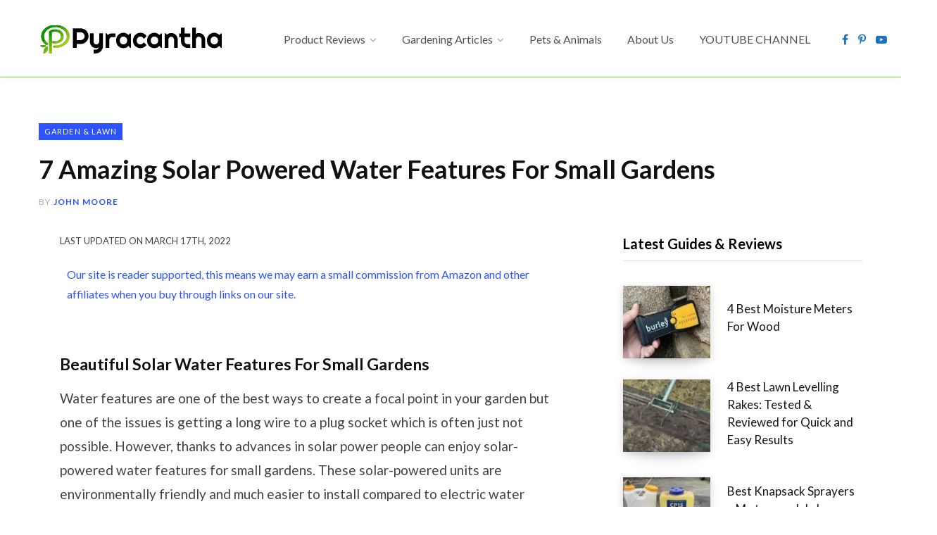

--- FILE ---
content_type: text/html; charset=UTF-8
request_url: https://www.pyracantha.co.uk/solar-powered-water-features-for-small-gardens/
body_size: 64459
content:
<!DOCTYPE html> <html dir="ltr" lang="en-GB"> <head><script>if(navigator.userAgent.match(/MSIE|Internet Explorer/i)||navigator.userAgent.match(/Trident\/7\..*?rv:11/i)){let e=document.location.href;if(!e.match(/[?&]nonitro/)){if(e.indexOf("?")==-1){if(e.indexOf("#")==-1){document.location.href=e+"?nonitro=1"}else{document.location.href=e.replace("#","?nonitro=1#")}}else{if(e.indexOf("#")==-1){document.location.href=e+"&nonitro=1"}else{document.location.href=e.replace("#","&nonitro=1#")}}}}</script><link rel="preconnect" href="https://cdn-aliob.nitrocdn.com" /><meta charset="UTF-8" /><meta http-equiv="x-ua-compatible" content="ie=edge" /><meta name="viewport" content="width=device-width, initial-scale=1" /><title>Top 6 Solar Powered Water Features For Small Gardens | Pyracantha.co.uk</title><meta name="description" content="We look at 6 of the most elegant and beautiful Solar Powered Water Features For Small Gardens and see how they compare so if your needs to ideas then you got to see some of our picks to get the ideas flowing." /><meta name="robots" content="max-image-preview:large" /><meta name="author" content="John Moore" /><meta name="keywords" content="solar powered water features for small gardens,solar water features for small gardens,water feature ideas for small gardens" /><meta name="generator" content="All in One SEO (AIOSEO) 4.8.4.1" /><meta name="generator" content="WordPress 6.7.4" /><meta name="msapplication-TileImage" content="https://www.pyracantha.co.uk/wp-content/uploads/2018/10/foulcon.jpg" /><meta name="generator" content="NitroPack" /><script>var NPSH,NitroScrollHelper;NPSH=NitroScrollHelper=function(){let e=null;const o=window.sessionStorage.getItem("nitroScrollPos");function t(){let e=JSON.parse(window.sessionStorage.getItem("nitroScrollPos"))||{};if(typeof e!=="object"){e={}}e[document.URL]=window.scrollY;window.sessionStorage.setItem("nitroScrollPos",JSON.stringify(e))}window.addEventListener("scroll",function(){if(e!==null){clearTimeout(e)}e=setTimeout(t,200)},{passive:true});let r={};r.getScrollPos=()=>{if(!o){return 0}const e=JSON.parse(o);return e[document.URL]||0};r.isScrolled=()=>{return r.getScrollPos()>document.documentElement.clientHeight*.5};return r}();</script><script>(function(){var a=false;var e=document.documentElement.classList;var i=navigator.userAgent.toLowerCase();var n=["android","iphone","ipad"];var r=n.length;var o;var d=null;for(var t=0;t<r;t++){o=n[t];if(i.indexOf(o)>-1)d=o;if(e.contains(o)){a=true;e.remove(o)}}if(a&&d){e.add(d);if(d=="iphone"||d=="ipad"){e.add("ios")}}})();</script><script type="text/worker" id="nitro-web-worker">var preloadRequests=0;var remainingCount={};var baseURI="";self.onmessage=function(e){switch(e.data.cmd){case"RESOURCE_PRELOAD":var o=e.data.requestId;remainingCount[o]=0;e.data.resources.forEach(function(e){preload(e,function(o){return function(){console.log(o+" DONE: "+e);if(--remainingCount[o]==0){self.postMessage({cmd:"RESOURCE_PRELOAD",requestId:o})}}}(o));remainingCount[o]++});break;case"SET_BASEURI":baseURI=e.data.uri;break}};async function preload(e,o){if(typeof URL!=="undefined"&&baseURI){try{var a=new URL(e,baseURI);e=a.href}catch(e){console.log("Worker error: "+e.message)}}console.log("Preloading "+e);try{var n=new Request(e,{mode:"no-cors",redirect:"follow"});await fetch(n);o()}catch(a){console.log(a);var r=new XMLHttpRequest;r.responseType="blob";r.onload=o;r.onerror=o;r.open("GET",e,true);r.send()}}</script><script id="nprl">(()=>{if(window.NPRL!=undefined)return;(function(e){var t=e.prototype;t.after||(t.after=function(){var e,t=arguments,n=t.length,r=0,i=this,o=i.parentNode,a=Node,c=String,u=document;if(o!==null){while(r<n){(e=t[r])instanceof a?(i=i.nextSibling)!==null?o.insertBefore(e,i):o.appendChild(e):o.appendChild(u.createTextNode(c(e)));++r}}})})(Element);var e,t;e=t=function(){var t=false;var r=window.URL||window.webkitURL;var i=true;var o=true;var a=2;var c=null;var u=null;var d=true;var s=window.nitroGtmExcludes!=undefined;var l=s?JSON.parse(atob(window.nitroGtmExcludes)).map(e=>new RegExp(e)):[];var f;var m;var v=null;var p=null;var g=null;var h={touch:["touchmove","touchend"],default:["mousemove","click","keydown","wheel"]};var E=true;var y=[];var w=false;var b=[];var S=0;var N=0;var L=false;var T=0;var R=null;var O=false;var A=false;var C=false;var P=[];var I=[];var M=[];var k=[];var x=false;var _={};var j=new Map;var B="noModule"in HTMLScriptElement.prototype;var q=requestAnimationFrame||mozRequestAnimationFrame||webkitRequestAnimationFrame||msRequestAnimationFrame;const D="gtm.js?id=";function H(e,t){if(!_[e]){_[e]=[]}_[e].push(t)}function U(e,t){if(_[e]){var n=0,r=_[e];for(var n=0;n<r.length;n++){r[n].call(this,t)}}}function Y(){(function(e,t){var r=null;var i=function(e){r(e)};var o=null;var a={};var c=null;var u=null;var d=0;e.addEventListener(t,function(r){if(["load","DOMContentLoaded"].indexOf(t)!=-1){if(u){Q(function(){e.triggerNitroEvent(t)})}c=true}else if(t=="readystatechange"){d++;n.ogReadyState=d==1?"interactive":"complete";if(u&&u>=d){n.documentReadyState=n.ogReadyState;Q(function(){e.triggerNitroEvent(t)})}}});e.addEventListener(t+"Nitro",function(e){if(["load","DOMContentLoaded"].indexOf(t)!=-1){if(!c){e.preventDefault();e.stopImmediatePropagation()}else{}u=true}else if(t=="readystatechange"){u=n.documentReadyState=="interactive"?1:2;if(d<u){e.preventDefault();e.stopImmediatePropagation()}}});switch(t){case"load":o="onload";break;case"readystatechange":o="onreadystatechange";break;case"pageshow":o="onpageshow";break;default:o=null;break}if(o){Object.defineProperty(e,o,{get:function(){return r},set:function(n){if(typeof n!=="function"){r=null;e.removeEventListener(t+"Nitro",i)}else{if(!r){e.addEventListener(t+"Nitro",i)}r=n}}})}Object.defineProperty(e,"addEventListener"+t,{value:function(r){if(r!=t||!n.startedScriptLoading||document.currentScript&&document.currentScript.hasAttribute("nitro-exclude")){}else{arguments[0]+="Nitro"}e.ogAddEventListener.apply(e,arguments);a[arguments[1]]=arguments[0]}});Object.defineProperty(e,"removeEventListener"+t,{value:function(t){var n=a[arguments[1]];arguments[0]=n;e.ogRemoveEventListener.apply(e,arguments)}});Object.defineProperty(e,"triggerNitroEvent"+t,{value:function(t,n){n=n||e;var r=new Event(t+"Nitro",{bubbles:true});r.isNitroPack=true;Object.defineProperty(r,"type",{get:function(){return t},set:function(){}});Object.defineProperty(r,"target",{get:function(){return n},set:function(){}});e.dispatchEvent(r)}});if(typeof e.triggerNitroEvent==="undefined"){(function(){var t=e.addEventListener;var n=e.removeEventListener;Object.defineProperty(e,"ogAddEventListener",{value:t});Object.defineProperty(e,"ogRemoveEventListener",{value:n});Object.defineProperty(e,"addEventListener",{value:function(n){var r="addEventListener"+n;if(typeof e[r]!=="undefined"){e[r].apply(e,arguments)}else{t.apply(e,arguments)}},writable:true});Object.defineProperty(e,"removeEventListener",{value:function(t){var r="removeEventListener"+t;if(typeof e[r]!=="undefined"){e[r].apply(e,arguments)}else{n.apply(e,arguments)}}});Object.defineProperty(e,"triggerNitroEvent",{value:function(t,n){var r="triggerNitroEvent"+t;if(typeof e[r]!=="undefined"){e[r].apply(e,arguments)}}})})()}}).apply(null,arguments)}Y(window,"load");Y(window,"pageshow");Y(window,"DOMContentLoaded");Y(document,"DOMContentLoaded");Y(document,"readystatechange");try{var F=new Worker(r.createObjectURL(new Blob([document.getElementById("nitro-web-worker").textContent],{type:"text/javascript"})))}catch(e){var F=new Worker("data:text/javascript;base64,"+btoa(document.getElementById("nitro-web-worker").textContent))}F.onmessage=function(e){if(e.data.cmd=="RESOURCE_PRELOAD"){U(e.data.requestId,e)}};if(typeof document.baseURI!=="undefined"){F.postMessage({cmd:"SET_BASEURI",uri:document.baseURI})}var G=function(e){if(--S==0){Q(K)}};var W=function(e){e.target.removeEventListener("load",W);e.target.removeEventListener("error",W);e.target.removeEventListener("nitroTimeout",W);if(e.type!="nitroTimeout"){clearTimeout(e.target.nitroTimeout)}if(--N==0&&S==0){Q(J)}};var X=function(e){var t=e.textContent;try{var n=r.createObjectURL(new Blob([t.replace(/^(?:<!--)?(.*?)(?:-->)?$/gm,"$1")],{type:"text/javascript"}))}catch(e){var n="data:text/javascript;base64,"+btoa(t.replace(/^(?:<!--)?(.*?)(?:-->)?$/gm,"$1"))}return n};var K=function(){n.documentReadyState="interactive";document.triggerNitroEvent("readystatechange");document.triggerNitroEvent("DOMContentLoaded");if(window.pageYOffset||window.pageXOffset){window.dispatchEvent(new Event("scroll"))}A=true;Q(function(){if(N==0){Q(J)}Q($)})};var J=function(){if(!A||O)return;O=true;R.disconnect();en();n.documentReadyState="complete";document.triggerNitroEvent("readystatechange");window.triggerNitroEvent("load",document);window.triggerNitroEvent("pageshow",document);if(window.pageYOffset||window.pageXOffset||location.hash){let e=typeof history.scrollRestoration!=="undefined"&&history.scrollRestoration=="auto";if(e&&typeof NPSH!=="undefined"&&NPSH.getScrollPos()>0&&window.pageYOffset>document.documentElement.clientHeight*.5){window.scrollTo(0,NPSH.getScrollPos())}else if(location.hash){try{let e=document.querySelector(location.hash);if(e){e.scrollIntoView()}}catch(e){}}}var e=null;if(a==1){e=eo}else{e=eu}Q(e)};var Q=function(e){setTimeout(e,0)};var V=function(e){if(e.type=="touchend"||e.type=="click"){g=e}};var $=function(){if(d&&g){setTimeout(function(e){return function(){var t=function(e,t,n){var r=new Event(e,{bubbles:true,cancelable:true});if(e=="click"){r.clientX=t;r.clientY=n}else{r.touches=[{clientX:t,clientY:n}]}return r};var n;if(e.type=="touchend"){var r=e.changedTouches[0];n=document.elementFromPoint(r.clientX,r.clientY);n.dispatchEvent(t("touchstart"),r.clientX,r.clientY);n.dispatchEvent(t("touchend"),r.clientX,r.clientY);n.dispatchEvent(t("click"),r.clientX,r.clientY)}else if(e.type=="click"){n=document.elementFromPoint(e.clientX,e.clientY);n.dispatchEvent(t("click"),e.clientX,e.clientY)}}}(g),150);g=null}};var z=function(e){if(e.tagName=="SCRIPT"&&!e.hasAttribute("data-nitro-for-id")&&!e.hasAttribute("nitro-document-write")||e.tagName=="IMG"&&(e.hasAttribute("src")||e.hasAttribute("srcset"))||e.tagName=="IFRAME"&&e.hasAttribute("src")||e.tagName=="LINK"&&e.hasAttribute("href")&&e.hasAttribute("rel")&&e.getAttribute("rel")=="stylesheet"){if(e.tagName==="IFRAME"&&e.src.indexOf("about:blank")>-1){return}var t="";switch(e.tagName){case"LINK":t=e.href;break;case"IMG":if(k.indexOf(e)>-1)return;t=e.srcset||e.src;break;default:t=e.src;break}var n=e.getAttribute("type");if(!t&&e.tagName!=="SCRIPT")return;if((e.tagName=="IMG"||e.tagName=="LINK")&&(t.indexOf("data:")===0||t.indexOf("blob:")===0))return;if(e.tagName=="SCRIPT"&&n&&n!=="text/javascript"&&n!=="application/javascript"){if(n!=="module"||!B)return}if(e.tagName==="SCRIPT"){if(k.indexOf(e)>-1)return;if(e.noModule&&B){return}let t=null;if(document.currentScript){if(document.currentScript.src&&document.currentScript.src.indexOf(D)>-1){t=document.currentScript}if(document.currentScript.hasAttribute("data-nitro-gtm-id")){e.setAttribute("data-nitro-gtm-id",document.currentScript.getAttribute("data-nitro-gtm-id"))}}else if(window.nitroCurrentScript){if(window.nitroCurrentScript.src&&window.nitroCurrentScript.src.indexOf(D)>-1){t=window.nitroCurrentScript}}if(t&&s){let n=false;for(const t of l){n=e.src?t.test(e.src):t.test(e.textContent);if(n){break}}if(!n){e.type="text/googletagmanagerscript";let n=t.hasAttribute("data-nitro-gtm-id")?t.getAttribute("data-nitro-gtm-id"):t.id;if(!j.has(n)){j.set(n,[])}let r=j.get(n);r.push(e);return}}if(!e.src){if(e.textContent.length>0){e.textContent+="\n;if(document.currentScript.nitroTimeout) {clearTimeout(document.currentScript.nitroTimeout);}; setTimeout(function() { this.dispatchEvent(new Event('load')); }.bind(document.currentScript), 0);"}else{return}}else{}k.push(e)}if(!e.hasOwnProperty("nitroTimeout")){N++;e.addEventListener("load",W,true);e.addEventListener("error",W,true);e.addEventListener("nitroTimeout",W,true);e.nitroTimeout=setTimeout(function(){console.log("Resource timed out",e);e.dispatchEvent(new Event("nitroTimeout"))},5e3)}}};var Z=function(e){if(e.hasOwnProperty("nitroTimeout")&&e.nitroTimeout){clearTimeout(e.nitroTimeout);e.nitroTimeout=null;e.dispatchEvent(new Event("nitroTimeout"))}};document.documentElement.addEventListener("load",function(e){if(e.target.tagName=="SCRIPT"||e.target.tagName=="IMG"){k.push(e.target)}},true);document.documentElement.addEventListener("error",function(e){if(e.target.tagName=="SCRIPT"||e.target.tagName=="IMG"){k.push(e.target)}},true);var ee=["appendChild","replaceChild","insertBefore","prepend","append","before","after","replaceWith","insertAdjacentElement"];var et=function(){if(s){window._nitro_setTimeout=window.setTimeout;window.setTimeout=function(e,t,...n){let r=document.currentScript||window.nitroCurrentScript;if(!r||r.src&&r.src.indexOf(D)==-1){return window._nitro_setTimeout.call(window,e,t,...n)}return window._nitro_setTimeout.call(window,function(e,t){return function(...n){window.nitroCurrentScript=e;t(...n)}}(r,e),t,...n)}}ee.forEach(function(e){HTMLElement.prototype["og"+e]=HTMLElement.prototype[e];HTMLElement.prototype[e]=function(...t){if(this.parentNode||this===document.documentElement){switch(e){case"replaceChild":case"insertBefore":t.pop();break;case"insertAdjacentElement":t.shift();break}t.forEach(function(e){if(!e)return;if(e.tagName=="SCRIPT"){z(e)}else{if(e.children&&e.children.length>0){e.querySelectorAll("script").forEach(z)}}})}return this["og"+e].apply(this,arguments)}})};var en=function(){if(s&&typeof window._nitro_setTimeout==="function"){window.setTimeout=window._nitro_setTimeout}ee.forEach(function(e){HTMLElement.prototype[e]=HTMLElement.prototype["og"+e]})};var er=async function(){if(o){ef(f);ef(V);if(v){clearTimeout(v);v=null}}if(T===1){L=true;return}else if(T===0){T=-1}n.startedScriptLoading=true;Object.defineProperty(document,"readyState",{get:function(){return n.documentReadyState},set:function(){}});var e=document.documentElement;var t={attributes:true,attributeFilter:["src"],childList:true,subtree:true};R=new MutationObserver(function(e,t){e.forEach(function(e){if(e.type=="childList"&&e.addedNodes.length>0){e.addedNodes.forEach(function(e){if(!document.documentElement.contains(e)){return}if(e.tagName=="IMG"||e.tagName=="IFRAME"||e.tagName=="LINK"){z(e)}})}if(e.type=="childList"&&e.removedNodes.length>0){e.removedNodes.forEach(function(e){if(e.tagName=="IFRAME"||e.tagName=="LINK"){Z(e)}})}if(e.type=="attributes"){var t=e.target;if(!document.documentElement.contains(t)){return}if(t.tagName=="IFRAME"||t.tagName=="LINK"||t.tagName=="IMG"||t.tagName=="SCRIPT"){z(t)}}})});R.observe(e,t);if(!s){et()}await Promise.all(P);var r=b.shift();var i=null;var a=false;while(r){var c;var u=JSON.parse(atob(r.meta));var d=u.delay;if(r.type=="inline"){var l=document.getElementById(r.id);if(l){l.remove()}else{r=b.shift();continue}c=X(l);if(c===false){r=b.shift();continue}}else{c=r.src}if(!a&&r.type!="inline"&&(typeof u.attributes.async!="undefined"||typeof u.attributes.defer!="undefined")){if(i===null){i=r}else if(i===r){a=true}if(!a){b.push(r);r=b.shift();continue}}var m=document.createElement("script");m.src=c;m.setAttribute("data-nitro-for-id",r.id);for(var p in u.attributes){try{if(u.attributes[p]===false){m.setAttribute(p,"")}else{m.setAttribute(p,u.attributes[p])}}catch(e){console.log("Error while setting script attribute",m,e)}}m.async=false;if(u.canonicalLink!=""&&Object.getOwnPropertyDescriptor(m,"src")?.configurable!==false){(e=>{Object.defineProperty(m,"src",{get:function(){return e.canonicalLink},set:function(){}})})(u)}if(d){setTimeout((function(e,t){var n=document.querySelector("[data-nitro-marker-id='"+t+"']");if(n){n.after(e)}else{document.head.appendChild(e)}}).bind(null,m,r.id),d)}else{m.addEventListener("load",G);m.addEventListener("error",G);if(!m.noModule||!B){S++}var g=document.querySelector("[data-nitro-marker-id='"+r.id+"']");if(g){Q(function(e,t){return function(){e.after(t)}}(g,m))}else{Q(function(e){return function(){document.head.appendChild(e)}}(m))}}r=b.shift()}};var ei=function(){var e=document.getElementById("nitro-deferred-styles");var t=document.createElement("div");t.innerHTML=e.textContent;return t};var eo=async function(e){isPreload=e&&e.type=="NitroPreload";if(!isPreload){T=-1;E=false;if(o){ef(f);ef(V);if(v){clearTimeout(v);v=null}}}if(w===false){var t=ei();let e=t.querySelectorAll('style,link[rel="stylesheet"]');w=e.length;if(w){let e=document.getElementById("nitro-deferred-styles-marker");e.replaceWith.apply(e,t.childNodes)}else if(isPreload){Q(ed)}else{es()}}else if(w===0&&!isPreload){es()}};var ea=function(){var e=ei();var t=e.childNodes;var n;var r=[];for(var i=0;i<t.length;i++){n=t[i];if(n.href){r.push(n.href)}}var o="css-preload";H(o,function(e){eo(new Event("NitroPreload"))});if(r.length){F.postMessage({cmd:"RESOURCE_PRELOAD",resources:r,requestId:o})}else{Q(function(){U(o)})}};var ec=function(){if(T===-1)return;T=1;var e=[];var t,n;for(var r=0;r<b.length;r++){t=b[r];if(t.type!="inline"){if(t.src){n=JSON.parse(atob(t.meta));if(n.delay)continue;if(n.attributes.type&&n.attributes.type=="module"&&!B)continue;e.push(t.src)}}}if(e.length){var i="js-preload";H(i,function(e){T=2;if(L){Q(er)}});F.postMessage({cmd:"RESOURCE_PRELOAD",resources:e,requestId:i})}};var eu=function(){while(I.length){style=I.shift();if(style.hasAttribute("nitropack-onload")){style.setAttribute("onload",style.getAttribute("nitropack-onload"));Q(function(e){return function(){e.dispatchEvent(new Event("load"))}}(style))}}while(M.length){style=M.shift();if(style.hasAttribute("nitropack-onerror")){style.setAttribute("onerror",style.getAttribute("nitropack-onerror"));Q(function(e){return function(){e.dispatchEvent(new Event("error"))}}(style))}}};var ed=function(){if(!x){if(i){Q(function(){var e=document.getElementById("nitro-critical-css");if(e){e.remove()}})}x=true;onStylesLoadEvent=new Event("NitroStylesLoaded");onStylesLoadEvent.isNitroPack=true;window.dispatchEvent(onStylesLoadEvent)}};var es=function(){if(a==2){Q(er)}else{eu()}};var el=function(e){m.forEach(function(t){document.addEventListener(t,e,true)})};var ef=function(e){m.forEach(function(t){document.removeEventListener(t,e,true)})};if(s){et()}return{setAutoRemoveCriticalCss:function(e){i=e},registerScript:function(e,t,n){b.push({type:"remote",src:e,id:t,meta:n})},registerInlineScript:function(e,t){b.push({type:"inline",id:e,meta:t})},registerStyle:function(e,t,n){y.push({href:e,rel:t,media:n})},onLoadStyle:function(e){I.push(e);if(w!==false&&--w==0){Q(ed);if(E){E=false}else{es()}}},onErrorStyle:function(e){M.push(e);if(w!==false&&--w==0){Q(ed);if(E){E=false}else{es()}}},loadJs:function(e,t){if(!e.src){var n=X(e);if(n!==false){e.src=n;e.textContent=""}}if(t){Q(function(e,t){return function(){e.after(t)}}(t,e))}else{Q(function(e){return function(){document.head.appendChild(e)}}(e))}},loadQueuedResources:async function(){window.dispatchEvent(new Event("NitroBootStart"));if(p){clearTimeout(p);p=null}window.removeEventListener("load",e.loadQueuedResources);f=a==1?er:eo;if(!o||g){Q(f)}else{if(navigator.userAgent.indexOf(" Edge/")==-1){ea();H("css-preload",ec)}el(f);if(u){if(c){v=setTimeout(f,c)}}else{}}},fontPreload:function(e){var t="critical-fonts";H(t,function(e){document.getElementById("nitro-critical-fonts").type="text/css"});F.postMessage({cmd:"RESOURCE_PRELOAD",resources:e,requestId:t})},boot:function(){if(t)return;t=true;C=typeof NPSH!=="undefined"&&NPSH.isScrolled();let n=document.prerendering;if(location.hash||C||n){o=false}m=h.default.concat(h.touch);p=setTimeout(e.loadQueuedResources,1500);el(V);if(C){e.loadQueuedResources()}else{window.addEventListener("load",e.loadQueuedResources)}},addPrerequisite:function(e){P.push(e)},getTagManagerNodes:function(e){if(!e)return j;return j.get(e)??[]}}}();var n,r;n=r=function(){var t=document.write;return{documentWrite:function(n,r){if(n&&n.hasAttribute("nitro-exclude")){return t.call(document,r)}var i=null;if(n.documentWriteContainer){i=n.documentWriteContainer}else{i=document.createElement("span");n.documentWriteContainer=i}var o=null;if(n){if(n.hasAttribute("data-nitro-for-id")){o=document.querySelector('template[data-nitro-marker-id="'+n.getAttribute("data-nitro-for-id")+'"]')}else{o=n}}i.innerHTML+=r;i.querySelectorAll("script").forEach(function(e){e.setAttribute("nitro-document-write","")});if(!i.parentNode){if(o){o.parentNode.insertBefore(i,o)}else{document.body.appendChild(i)}}var a=document.createElement("span");a.innerHTML=r;var c=a.querySelectorAll("script");if(c.length){c.forEach(function(t){var n=t.getAttributeNames();var r=document.createElement("script");n.forEach(function(e){r.setAttribute(e,t.getAttribute(e))});r.async=false;if(!t.src&&t.textContent){r.textContent=t.textContent}e.loadJs(r,o)})}},TrustLogo:function(e,t){var n=document.getElementById(e);var r=document.createElement("img");r.src=t;n.parentNode.insertBefore(r,n)},documentReadyState:"loading",ogReadyState:document.readyState,startedScriptLoading:false,loadScriptDelayed:function(e,t){setTimeout(function(){var t=document.createElement("script");t.src=e;document.head.appendChild(t)},t)}}}();document.write=function(e){n.documentWrite(document.currentScript,e)};document.writeln=function(e){n.documentWrite(document.currentScript,e+"\n")};window.NPRL=e;window.NitroResourceLoader=t;window.NPh=n;window.NitroPackHelper=r})();</script><template id="nitro-deferred-styles-marker"></template><link rel="preload" href="https://fonts.gstatic.com/s/lato/v24/S6uyw4BMUTPHjxAwXiWtFCfQ7A.woff2" as="font" type="font/woff2" crossorigin class="nitro-font-preload" /><link rel="preload" href="https://fonts.gstatic.com/s/lato/v24/S6uyw4BMUTPHjx4wXiWtFCc.woff2" as="font" type="font/woff2" crossorigin class="nitro-font-preload" /><style id="nitro-fonts">@font-face{font-family:"ts-icons";font-weight:normal;font-style:normal;src:url("https://cdn-aliob.nitrocdn.com/IFQZGWILjZFOLiNvBNLzjyFtrUVPBEYH/assets/static/source/rev-7539d56/www.pyracantha.co.uk/wp-content/themes/contentberg/css/icons/fonts/f4abc31c974cf10db4ab7bbdea2b7245.ts-icons.woff2") format("woff2");font-display:swap;}@font-face{font-family:"Lato";font-style:normal;font-weight:400;src:url("https://fonts.gstatic.com/s/lato/v24/S6uyw4BMUTPHjxAwXiWtFCfQ7A.woff2") format("woff2");unicode-range:U+0100-02BA,U+02BD-02C5,U+02C7-02CC,U+02CE-02D7,U+02DD-02FF,U+0304,U+0308,U+0329,U+1D00-1DBF,U+1E00-1E9F,U+1EF2-1EFF,U+2020,U+20A0-20AB,U+20AD-20C0,U+2113,U+2C60-2C7F,U+A720-A7FF;font-display:swap;}@font-face{font-family:"Lato";font-style:normal;font-weight:400;src:url("https://fonts.gstatic.com/s/lato/v24/S6uyw4BMUTPHjx4wXiWtFCc.woff2") format("woff2");unicode-range:U+0000-00FF,U+0131,U+0152-0153,U+02BB-02BC,U+02C6,U+02DA,U+02DC,U+0304,U+0308,U+0329,U+2000-206F,U+20AC,U+2122,U+2191,U+2193,U+2212,U+2215,U+FEFF,U+FFFD;font-display:swap;}@font-face{font-family:"Lato";font-style:normal;font-weight:700;src:url("https://fonts.gstatic.com/s/lato/v24/S6u9w4BMUTPHh6UVSwaPGQ3q5d0N7w.woff2") format("woff2");unicode-range:U+0100-02BA,U+02BD-02C5,U+02C7-02CC,U+02CE-02D7,U+02DD-02FF,U+0304,U+0308,U+0329,U+1D00-1DBF,U+1E00-1E9F,U+1EF2-1EFF,U+2020,U+20A0-20AB,U+20AD-20C0,U+2113,U+2C60-2C7F,U+A720-A7FF;font-display:swap;}@font-face{font-family:"Lato";font-style:normal;font-weight:700;src:url("https://fonts.gstatic.com/s/lato/v24/S6u9w4BMUTPHh6UVSwiPGQ3q5d0.woff2") format("woff2");unicode-range:U+0000-00FF,U+0131,U+0152-0153,U+02BB-02BC,U+02C6,U+02DA,U+02DC,U+0304,U+0308,U+0329,U+2000-206F,U+20AC,U+2122,U+2191,U+2193,U+2212,U+2215,U+FEFF,U+FFFD;font-display:swap;}</style><style type="text/css" id="nitro-critical-css">article{box-sizing:border-box;width:100%;}html{text-rendering:auto !important;}html body{text-rendering:auto !important;}p{font-size:1em;}@media (max-width:767px){html,body{overflow-x:hidden !important;max-width:100vw !important;}}@media screen and (max-device-width:480px){body{text-size-adjust:none;}}img:is([sizes="auto" i],[sizes^="auto," i]){contain-intrinsic-size:3000px 1500px;}#jp-relatedposts{display:none;padding-top:1em;margin:1em 0;position:relative;clear:both;}.jp-relatedposts::after{content:"";display:block;clear:both;}ul{box-sizing:border-box;}.entry-content{counter-reset:footnotes;}:root{--wp--preset--font-size--normal:16px;--wp--preset--font-size--huge:42px;}:root{--wp--preset--aspect-ratio--square:1;--wp--preset--aspect-ratio--4-3:4/3;--wp--preset--aspect-ratio--3-4:3/4;--wp--preset--aspect-ratio--3-2:3/2;--wp--preset--aspect-ratio--2-3:2/3;--wp--preset--aspect-ratio--16-9:16/9;--wp--preset--aspect-ratio--9-16:9/16;--wp--preset--color--black:#000;--wp--preset--color--cyan-bluish-gray:#abb8c3;--wp--preset--color--white:#fff;--wp--preset--color--pale-pink:#f78da7;--wp--preset--color--vivid-red:#cf2e2e;--wp--preset--color--luminous-vivid-orange:#ff6900;--wp--preset--color--luminous-vivid-amber:#fcb900;--wp--preset--color--light-green-cyan:#7bdcb5;--wp--preset--color--vivid-green-cyan:#00d084;--wp--preset--color--pale-cyan-blue:#8ed1fc;--wp--preset--color--vivid-cyan-blue:#0693e3;--wp--preset--color--vivid-purple:#9b51e0;--wp--preset--gradient--vivid-cyan-blue-to-vivid-purple:linear-gradient(135deg,rgba(6,147,227,1) 0%,#9b51e0 100%);--wp--preset--gradient--light-green-cyan-to-vivid-green-cyan:linear-gradient(135deg,#7adcb4 0%,#00d082 100%);--wp--preset--gradient--luminous-vivid-amber-to-luminous-vivid-orange:linear-gradient(135deg,rgba(252,185,0,1) 0%,rgba(255,105,0,1) 100%);--wp--preset--gradient--luminous-vivid-orange-to-vivid-red:linear-gradient(135deg,rgba(255,105,0,1) 0%,#cf2e2e 100%);--wp--preset--gradient--very-light-gray-to-cyan-bluish-gray:linear-gradient(135deg,#eee 0%,#a9b8c3 100%);--wp--preset--gradient--cool-to-warm-spectrum:linear-gradient(135deg,#4aeadc 0%,#9778d1 20%,#cf2aba 40%,#ee2c82 60%,#fb6962 80%,#fef84c 100%);--wp--preset--gradient--blush-light-purple:linear-gradient(135deg,#ffceec 0%,#9896f0 100%);--wp--preset--gradient--blush-bordeaux:linear-gradient(135deg,#fecda5 0%,#fe2d2d 50%,#6b003e 100%);--wp--preset--gradient--luminous-dusk:linear-gradient(135deg,#ffcb70 0%,#c751c0 50%,#4158d0 100%);--wp--preset--gradient--pale-ocean:linear-gradient(135deg,#fff5cb 0%,#b6e3d4 50%,#33a7b5 100%);--wp--preset--gradient--electric-grass:linear-gradient(135deg,#caf880 0%,#71ce7e 100%);--wp--preset--gradient--midnight:linear-gradient(135deg,#020381 0%,#2874fc 100%);--wp--preset--font-size--small:13px;--wp--preset--font-size--medium:20px;--wp--preset--font-size--large:36px;--wp--preset--font-size--x-large:42px;--wp--preset--spacing--20:.44rem;--wp--preset--spacing--30:.67rem;--wp--preset--spacing--40:1rem;--wp--preset--spacing--50:1.5rem;--wp--preset--spacing--60:2.25rem;--wp--preset--spacing--70:3.38rem;--wp--preset--spacing--80:5.06rem;--wp--preset--shadow--natural:6px 6px 9px rgba(0,0,0,.2);--wp--preset--shadow--deep:12px 12px 50px rgba(0,0,0,.4);--wp--preset--shadow--sharp:6px 6px 0px rgba(0,0,0,.2);--wp--preset--shadow--outlined:6px 6px 0px -3px rgba(255,255,255,1),6px 6px rgba(0,0,0,1);--wp--preset--shadow--crisp:6px 6px 0px rgba(0,0,0,1);}.has-vivid-red-color{color:var(--wp--preset--color--vivid-red) !important;}html,body,div,span,h1,h2,h4,h5,p,a,em,img,strong,i,ul,li,form,label,article,aside,header,nav,button,input,textarea{margin:0;padding:0;border:0;vertical-align:baseline;font-size:100%;font-family:inherit;}article,aside,header,nav{display:block;}ul{list-style:none;}button{box-sizing:content-box;-moz-box-sizing:content-box;}button::-moz-focus-inner,input::-moz-focus-inner{border:0;padding:0;}input[type="search"]::-webkit-search-cancel-button,input[type="search"]::-webkit-search-decoration{-webkit-appearance:none;}input[type="search"]{-webkit-appearance:none;}textarea{overflow:auto;}a img{border:0;}img{max-width:100%;height:auto;}::-webkit-input-placeholder{color:inherit;}::-moz-placeholder{color:inherit;opacity:1;}:-ms-input-placeholder{color:inherit;}:root{--c-main:#2d53fe;--c-body:#fff;--c-dark:#000;--c-gray-0:#fff;--c-gray-30:#fafafa;--c-gray-50:#f7f7f7;--c-gray-60:#f6f6f6;--c-gray-70:#f2f2f2;--c-gray-100:#efefef;--c-gray-125:#ebebeb;--c-gray-150:#e4e4e4;--c-gray-175:#e1e1e1;--c-gray-200:#d9d9d9;--c-gray-225:#ddd;--c-gray-300:#ccc;--c-gray-350:#c0c0c0;--c-gray-400:#b4b4b4;--c-gray-500:#aaa;--c-gray-550:#a0a0a0;--c-gray-600:#989898;--c-gray-700:#898989;--c-gray-750:#808080;--c-gray-775:#777;--c-gray-800:#666;--c-gray-850:#616161;--c-gray-900:#555;--c-gray-925:#525252;--c-gray-950:#505050;--c-gray-1000:#494949;--c-gray-1050:#454545;--c-gray-1100:#333;--c-gray-1200:#252525;--c-gray-1250:#222;--c-gray-1300:#1d1d1d;--c-gray-1350:#161616;--c-gray-1400:#111;--c-gray-max:var(--c-dark);--c-rgba:0,0,0;--shadow-image:0 3px 12px -1px rgba(7,10,25,.2),0 22px 27px -20px rgba(7,10,25,.2);--shadow-image-hov:0 15px 45px -5px rgba(7,10,25,.25);}html{font-size:14px;}body{font-family:Roboto,Arial,sans-serif;line-height:1.8666;}h1{font-size:29px;}h2{font-size:26px;}h4{font-size:18px;}h5{font-size:16px;}h1,h2,h4,h5{font-family:Roboto,Arial,sans-serif;font-weight:700;color:var(--c-gray-1400);-webkit-font-smoothing:antialiased;}p{margin-bottom:26px;}a{opacity:initial;color:var(--c-gray-1350);text-decoration:none;}input,textarea{background:var(--c-gray-0);border:1px solid var(--c-gray-150);box-sizing:border-box;padding:0 16px;max-width:100%;outline:0;font-size:14px;font-family:Roboto,Arial,sans-serif;color:var(--c-gray-600);}input{height:3.14286em;}textarea{width:100%;padding:20px 14px;line-height:1.5;box-sizing:border-box;}button{-webkit-appearance:none;background:var(--c-dark);color:#fff;padding:16px 20px;border:0;font-family:Roboto,Arial,sans-serif;font-weight:500;font-size:12px;line-height:1;height:auto;letter-spacing:.1em;text-transform:uppercase;}.cf:after,.cf:before{content:"";display:table;}.cf:after{clear:both;}.visuallyhidden{border:0;clip:rect(0 0 0 0);height:1px;margin:-1px;overflow:hidden;padding:0;position:absolute;width:1px;}.ts-row{min-height:1px;margin-right:-15px;margin-left:-15px;box-sizing:border-box;}.ts-row [class*="col-"]{padding-left:15px;padding-right:15px;float:left;min-height:1px;box-sizing:border-box;}.col-8{width:66.666666666667%;}.col-4{width:33.333333333333%;}body{color:var(--c-gray-1000);background:var(--c-body);-webkit-text-size-adjust:100%;word-wrap:break-word;overflow-wrap:break-word;}.wrap{width:1170px;margin:0 auto;text-align:left;}.wrap,.main-wrap{box-sizing:border-box;}.main{margin:0 auto;margin-top:65px;margin-bottom:100px;}.main-head{border-bottom:1px solid var(--c-gray-125);--logo-display:inline-block;}.main-head .inner{position:relative;width:100%;overflow:hidden;}.main-head .logo-image{display:var(--logo-display);margin-bottom:-7px;}.main-head .title{font-family:Roboto,Arial,sans-serif;font-weight:400;letter-spacing:-.01em;text-rendering:optimizeLegibility;padding:70px 0;text-align:center;}.main-head .title a{text-decoration:none;color:var(--c-gray-1200);font-size:70px;display:inline-block;line-height:1;vertical-align:middle;}.main-head.simple{box-shadow:0 2px 9px -1px rgba(0,0,0,.04);border-bottom-color:var(--c-gray-100);--icons-size:16px;--logo-display:block;}.main-head.simple .inner{line-height:96px;min-height:96px;overflow:initial;background:var(--c-gray-0);}.main-head.simple .left-contain{position:absolute;position:absolute;display:flex;left:38px;height:100%;z-index:2;}.main-head.simple .navigation{float:none;text-align:center;}.main-head.simple .actions{position:absolute;display:flex;right:38px;top:0;z-index:2;}.main-head.simple .social-icons{display:flex;margin-right:15px;align-items:center;}.main-head.simple .social-icons a:not(:hover){color:var(--c-gray-925);}.main-head.simple .social-icons li{display:inline-flex;margin-right:0;}.main-head.simple .social-icons .tsi{font-size:16px;padding:14px 7px;}.main-head.simple .search-link{margin-left:16px;font-size:15px;color:var(--c-gray-925);}.main-head.simple .search-link:before{display:inline-flex;content:"";align-self:center;padding-right:16px;height:16px;border-left:1px solid var(--c-gray-225);vertical-align:middle;}.main-head.simple .search-link .tsi{font-size:17px;}.main-head.simple .mobile-nav{display:none;margin-left:4px;margin-right:21px;font-size:18px;}.main-head.simple .title{display:flex;align-items:center;padding:0;box-sizing:border-box;}.main-head.simple .title a{font-size:30px;display:block;font-weight:bold;letter-spacing:0;}.main-head.simple .title .logo-image{margin-bottom:0;max-height:90px;}.main-head.simple-boxed{border-top:3px solid var(--c-gray-1400);}.main-head.simple-boxed .inner{line-height:106px;min-height:106px;}.main-head.simple-boxed .wrap-head{position:relative;display:flex;flex-shrink:0;min-height:inherit;}.main-head.simple-boxed .navigation-wrap{flex-shrink:0;}.main-head.simple-boxed .left-contain{position:static;display:flex;flex-shrink:0;height:auto;margin-right:30px;}.main-head.simple-boxed .title a{text-align:left;}.main-head.simple-boxed .actions{display:flex;position:relative;right:auto;top:auto;margin-left:auto;padding-left:20px;align-items:center;}.main-head.simple-boxed .search-link{display:flex;}.main-head.simple-boxed .inner:not(.sticky-bar) .navigation{margin-top:18px;margin-bottom:18px;line-height:70px;}.main-head.simple-boxed .inner:not(.sticky-bar) .menu>li>.sub-menu{margin-top:-20px;}.main-head.simple-boxed .navigation .menu{justify-content:left;text-align:left;flex-wrap:nowrap;}.main-head.simple-boxed .navigation .menu>li{display:flex;flex:0 0 auto;align-items:center;}.navigation{float:left;text-align:center;color:var(--c-gray-max);font-family:Roboto,Arial,sans-serif;font-size:13px;font-weight:500;letter-spacing:.09em;text-transform:uppercase;-webkit-font-smoothing:antialiased;}.navigation ul{list-style:none;position:relative;}.navigation ul li{display:inline-block;float:none;vertical-align:top;}.navigation .menu li>a{float:left;padding:0;color:inherit;}.navigation .menu>li>a{padding:0 20px;}.navigation .menu>li:first-child{margin-left:-20px;}.navigation .menu-item-has-children>a:after{display:inline-block;content:"";margin-left:8px;font-family:ts-icons;font-style:normal;font-weight:normal;font-size:14px;line-height:.9;color:var(--c-gray-550);-webkit-font-smoothing:antialiased;-moz-osx-font-smoothing:grayscale;}.navigation .menu>li>ul,.navigation .menu>li>.sub-menu{top:100%;margin-left:19px;margin-top:-1px;}.navigation .menu li li{display:block;}.navigation .menu>li li a{float:none;text-align:left;display:block;text-decoration:none;padding:9px 22px;border-top:1px solid var(--c-gray-100);font-size:12px;font-weight:500;letter-spacing:.08em;color:var(--c-gray-1050);-webkit-font-smoothing:antialiased;}.navigation .menu ul li,.navigation .menu .sub-menu li{float:none;min-width:240px;max-width:350px;border-top:0;padding:0;position:relative;}.navigation .menu>li li:first-child>a{border-top:0;box-shadow:none;}.navigation .menu ul,.navigation .menu .sub-menu{position:absolute;overflow:visible;visibility:hidden;display:block;opacity:0;padding:0;background:var(--c-gray-0);border:1px solid var(--c-gray-125);z-index:110;line-height:1.8666;}.mobile-menu-container{display:none;}.navigation-wrap{min-height:48px;}.navigation.inline{width:100%;text-align:left;}.navigation.inline .menu{position:static;}.navigation.inline .menu>li:first-child{margin-left:0;}.navigation.inline .menu>li>ul,.navigation.inline .menu>li>.sub-menu{margin-left:0;margin-top:0;}.navigation.inline .menu>li>a{padding:0 15px;font-size:14px;font-weight:600;letter-spacing:.06em;-webkit-font-smoothing:antialiased;}.navigation.inline .menu>li li a{padding:8px 21px;}.navigation.inline .menu>li li a{font-size:15px;font-weight:500;letter-spacing:0;text-transform:none;-webkit-font-smoothing:antialiased;}.navigation.simple{text-transform:none;color:var(--c-gray-925);}.navigation.simple .menu{display:flex;justify-content:center;flex-wrap:wrap;}.navigation.simple .menu>li>a{padding:0 18px;font-weight:500;font-size:16px;letter-spacing:0;-webkit-font-smoothing:antialiased;}.navigation.simple .menu>li li a{border:0;padding:6px 30px;padding-right:40px;font-weight:500;text-transform:none;}.navigation.simple .menu>li li a{font-size:16px;-webkit-font-smoothing:antialiased;}.navigation.simple .menu>li li:not(:hover) a{color:var(--c-gray-925);}.navigation.simple .menu-item-has-children>a:after{margin-left:6px;font-size:15px;}.navigation.simple .menu .sub-menu{padding:16px 0;padding-top:14px;border:0;box-shadow:0 2px 4px -2px rgba(0,0,0,.15),0px 4px 18px -2px rgba(0,0,0,.15);border-radius:2px;}.navigation.simple .menu li li>a>span{box-shadow:0 -1px 0 transparent inset;}.navigation.simple .menu>.menu-item-has-children>a{position:relative;}.navigation.simple .menu>.menu-item-has-children>a:before{content:" ";position:absolute;top:calc(100% - 13px);left:calc(50% - 13px);z-index:111;border-style:solid;border-width:0 8px 11px 8px;border-color:transparent transparent var(--c-gray-0) transparent;-webkit-filter:drop-shadow(0px -2px 2px rgba(0,0,0,.06));filter:drop-shadow(0px -2px 2px rgba(0,0,0,.06));opacity:0;}.post-top .cat-label{position:static;}.single-magazine .post-top .post-title{margin-top:18px;margin-bottom:15px;font-size:36px;line-height:1.3;}.single-magazine .post-top .the-post-meta{margin-bottom:35px;}.comment-form>*{width:100%;}.comment-form label{color:var(--c-gray-950);-webkit-font-smoothing:antialiased;}.comment-form textarea{display:block;padding:18px 14px;color:var(--c-gray-350);box-sizing:border-box;}.post-nav{display:none;margin-top:50px;padding-top:50px;border-top:1px solid var(--c-gray-100);}.post-nav .post{position:relative;display:flex;width:50%;padding-right:25px;}.post-nav .post.next{padding:0;padding-left:25px;}.post-nav .label{display:block;margin-bottom:16px;font-family:Roboto,Arial,sans-serif;font-size:11px;text-transform:uppercase;letter-spacing:.075em;}.post-nav .content{display:flex;flex:1;box-sizing:border-box;}.post-nav .next .content{text-align:right;justify-content:flex-end;}.post-nav .image-link{flex:0 0 auto;margin-right:20px;}.post-nav .next .image-link{order:2;margin:0;margin-left:20px;}.post-nav .wp-post-image{display:block;width:100px;height:86px;-o-object-fit:cover;object-fit:cover;}.post-nav .post-meta{margin:0;}.post-nav .post-title{margin-bottom:8px;font-family:inherit;font-weight:600;font-size:15px;line-height:1.4;}.post-nav .nav-icon{display:none;}.main .sidebar{padding-left:45px;}.sidebar .widget{margin-bottom:50px;}.sidebar .widget-title{margin-bottom:35px;padding-bottom:9px;box-sizing:border-box;border-bottom:1px solid var(--c-gray-175);font-size:20px;font-weight:700;color:var(--c-gray-max);line-height:1.5;}.lower-footer .social-icons .label{font-size:11px;}.main-footer.bold .lower-footer .social-icons .label{display:none;}.cat-label{position:absolute;bottom:0;left:0;}.cat-label a{float:left;margin-right:5px;padding:0 8px;color:inherit;color:#fff;background:#000;font-family:Roboto,Arial,sans-serif;font-size:11px;font-weight:500;text-transform:uppercase;letter-spacing:.1em;line-height:24px;-webkit-font-smoothing:antialiased;}.cat-label.color a{background:var(--c-main);}.post-title{font-family:Roboto,Arial,sans-serif;font-size:25px;font-weight:700;line-height:1.4;text-transform:none;}.post-title a{color:inherit;}.wp-post-image,.post-content img{will-change:opacity;}.wp-post-image{box-shadow:var(--shadow-image);}.social-icons{font-size:0;}.social-icons li{display:inline-block;font-size:14px;margin-right:14px;}.social-icons a{color:var(--c-gray-1050);}.social-icons li:last-child{margin-right:0;}.post-meta{color:var(--c-gray-600);font-family:Roboto,Arial,sans-serif;font-size:12px;line-height:1.5;text-transform:uppercase;-webkit-font-smoothing:antialiased;}.post-meta .meta-item{font-weight:500;letter-spacing:.1em;}.post-meta .meta-sep:last-child{display:none;}.post-meta .meta-sep:before{content:"-";padding:0 3px;}.post-meta-b{margin-bottom:20px;}.post-meta-c{margin-bottom:13px;color:var(--c-gray-500);text-align:left;font-size:12px;}.post-meta-c .meta-sep:before{padding:0 4px;}.post-meta-c .post-author>a{color:var(--c-main);font-weight:600;}.post-meta-c .post-author{font-weight:500;letter-spacing:.1em;}.post-content>:last-child{margin-bottom:0;}.post-content h2,.post-content h4{margin-top:calc(13px + 1.2em);margin-bottom:calc(10px + .2em);font-weight:700;letter-spacing:normal;line-height:1.5;-webkit-font-smoothing:antialiased;}.post-content a{color:var(--c-main);}.post-content>:first-child{margin-top:0;}.post-content{--wp--preset--font-size--small:14px;--wp--preset--font-size--large:1.26316em;--wp--preset--font-size--larger:1.57895em;font-family:Roboto,Arial,sans-serif;line-height:1.6875;color:var(--c-gray-950);text-rendering:optimizeLegibility;-webkit-font-smoothing:antialiased;font-size:16px;}.entry-content{font-family:ff-more-web-pro,"PT Serif",Georgia,serif;font-size:19px;font-weight:400;line-height:1.79;color:rgba(var(--c-rgba),.74);}.entry-content p{margin-bottom:1.65em;}.entry-content h2{font-size:1.6315em;}.entry-content h4{font-size:1.21em;}.search-modal-box{padding:0 50px;margin:0 auto;max-width:790px;}.search-modal-wrap{display:none;}.widget-posts .post{margin-bottom:25px;}.widget-posts .image-link img{float:left;width:auto;margin:0;margin-right:24px;}.widget-posts .content{overflow:hidden;}.widget-posts .post-meta{margin-bottom:8px;margin-top:-2px;}.widget-posts .post-title{margin:0;padding:0;display:block;font-family:Roboto,Arial,sans-serif;font-size:15px;font-weight:600;line-height:1.52;-webkit-font-smoothing:antialiased;}.widget-posts .post-title+.post-meta{margin-top:11px;margin-bottom:11px;}.widget-posts .content>:last-child{margin-bottom:0;}.widget-posts .posts.large .post{display:flex;margin-bottom:30px;}.widget-posts .posts.large .image-link{flex:0 0 auto;}.widget-posts .posts.large img{width:124px;height:103px;-o-object-fit:cover;object-fit:cover;}.widget-posts .posts.large .content{margin-top:-.15em;align-self:center;}.widget-posts .posts.large .post-title{font-size:17px;font-weight:500;}.mobile-nav{display:none;float:left;font-size:16px;color:var(--c-gray-1350);}.mobile-menu{font-size:17px;font-family:Roboto,Arial,sans-serif;font-weight:500;letter-spacing:0;color:var(--c-gray-1350);-webkit-font-smoothing:antialiased;}.mobile-menu ul{max-height:0;opacity:0;background:transparent;overflow:hidden;border:0;border-bottom:1px solid rgba(var(--c-rgba),.07);}.mobile-menu ul li{float:none;clear:both;display:block;max-width:100%;padding-left:25px;}.mobile-menu ul li a{font-size:15px;color:var(--c-gray-925);}.mobile-menu li{position:relative;}.mobile-menu li a{float:none;display:block;padding:15px 0;padding-right:50px;border-bottom:1px solid rgba(var(--c-rgba),.07);line-height:1.4;letter-spacing:.02em;color:inherit;}.mobile-menu .chevron{position:absolute;right:0;top:0;padding:15px 25px;margin-right:-15px;border:0;color:var(--c-gray-500);text-align:center;font-size:12px;-webkit-text-stroke:1.2px #fff;line-height:1.8;}.mobile-menu>li li{padding-left:20px;}.mobile-menu ul li:last-child>a{border-bottom-color:transparent;}.off-canvas{position:fixed;top:0;left:0;display:none;height:100%;width:45vw;min-width:200px;padding:25px;padding-top:60px;box-sizing:border-box;overflow-y:auto;overflow-x:hidden;background:var(--c-gray-0);z-index:1000;transform:translate3d(-100%,0,0);}.off-canvas .logo{margin-bottom:45px;text-align:center;}.off-canvas .close{position:absolute;top:0;right:0;padding:0 9px;background:#161616;color:#fff;line-height:26px;font-size:14px;}.off-canvas .mobile-menu{opacity:.2;}body{visibility:visible;overflow:initial;}.single .main-wrap{overflow-x:hidden;}@media (min-width:1201px){.main-head.simple .navigation{position:relative;}.main-head.simple-boxed .navigation{position:static;}}@media (max-width:1200px){.wrap{padding:0 35px;}.wrap,.main-wrap{width:100%;}.main-head.simple-boxed .wrap-head{max-width:100%;}.single-magazine .post-top .post-title{font-size:30px;}}@media (min-width:940px) and (max-width:1200px){.main-head.simple .social-icons .tsi{font-size:13px;}.main-head.simple .menu>li>a{padding:0 10px;font-size:14px;}.main-head.simple .title .logo-image{max-width:225px;}.entry-content{font-size:18px;}.content-spacious{margin-right:-3.896%;}.widget-posts .posts:not(.full) img{margin-right:16px !important;max-width:70px;}.widget-posts .posts.large img{margin-right:16px !important;max-width:90px;max-height:90px;}.widget-posts .posts.large .post-title{font-size:16px;}}@media (max-width:940px){.ts-row [class*="col-"]{float:none;width:100%;}.wrap{max-width:740px;}.main-head.simple .mobile-nav{display:block;}.main-head.simple .title{margin:0 auto;max-width:40vw;min-width:initial;}.navigation{display:none;}.navigation-wrap{display:none;}.main .sidebar{float:none;margin:0 auto;margin-top:65px;padding-left:15px;}.mobile-nav{display:block;margin-right:18px;}.off-canvas{display:block;}}@media (min-width:767px){.content-spacious{padding-left:3.896%;padding-right:3.896%;}}@media (max-width:767px){.main{margin-bottom:80px;}.main-head .title{padding:60px 0;}.main-head .title a{font-size:55px;}.main-head.simple .left-contain{left:15px;}.main-head.simple .actions{right:15px;}.single-magazine .post-top .post-title{font-size:27px;}.post-nav .post{padding-right:15px;}.post-nav .post.next{padding-left:15px;}.post-nav .label{margin-top:14px;margin-bottom:10px;}.post-nav .content{flex-direction:column;justify-content:initial !important;}.post-nav .image-link{margin:0 !important;width:100%;order:0 !important;}.post-nav .wp-post-image{width:100%;height:120px;}.wp-post-image,.post-content img{will-change:initial;}.entry-content{font-size:17px;-webkit-hyphens:auto;-ms-hyphens:auto;hyphens:auto;}.search-modal-box{max-width:100%;}}@media (max-width:540px){.wrap{padding:0 22px;}.main-head.simple .social-icons .tsi{font-size:13px;}.main-head.simple .social-icons{display:none;}.sidebar .widget-title{font-size:18px;}.post-title{font-size:22px;}.post-content{font-size:14px;}.entry-content{font-size:17px;}.off-canvas{width:75vw;}}@media (max-width:350px){.wrap{padding:0 15px;}.off-canvas{width:85vw;}}.main-head.simple .inner{background-color:#fff;border-color:#fff;}.main-head.simple-boxed{border-top-color:#fff;}.main-head{border-bottom-color:#81d742 !important;}.main-head .social-icons a{color:#1e73be !important;}.main-head .search-link{color:#81d742 !important;}body,h1,h2,h4,h5,input,textarea,button,.main-head .title,.navigation,.post-nav .label,.cat-label a,.post-title,.post-meta,.post-content,.widget-posts .post-title,.mobile-menu,.post-content h2,.post-content h4{font-family:"Lato",system-ui,-apple-system,"Segoe UI",Arial,sans-serif;}.tsi{display:inline-block;font:normal normal normal 14px/1 ts-icons;font-size:inherit;text-rendering:auto;-webkit-font-smoothing:antialiased;-moz-osx-font-smoothing:grayscale;}.tsi-search:before{content:"";}.tsi-times:before{content:"";}.tsi-chevron-down:before{content:"";}.tsi-facebook:before{content:"";}.tsi-bars:before{content:"";}.tsi-angle-left:before{content:"";}.tsi-angle-right:before{content:"";}.tsi-youtube-play:before{content:"";}.tsi-pinterest-p:before{content:"";}button::-moz-focus-inner{padding:0;border:0;}.aawp .aawp-button,.aawp-button{background-color:#fff;border:1px solid #ccc !important;box-sizing:border-box;color:#333 !important;display:inline-block;font-size:14px;font-weight:400;line-height:19px;margin:0;padding:7px 12px 6px;text-align:center;text-decoration:none !important;}.aawp .aawp-button:visited,.aawp-button:visited{color:#333 !important;}.aawp .aawp-button.rounded,.aawp-button.rounded{border-radius:3px;}.aawp .aawp-button.aawp-button--orange,.aawp-button.aawp-button--orange{background-color:#f39c12;border-color:#f39c12 !important;color:#fff !important;}.aawp .aawp-button.aawp-button--orange:visited,.aawp-button.aawp-button--orange:visited{color:#fff !important;}.aawp-product{margin:0 0 30px;position:relative;width:100%;}.aawp-product .aawp-product__title{word-wrap:break-word;}.aawp .aawp-product--horizontal{zoom:1;background:#fff;border:1px solid #ececec;display:block;font-size:15px;line-height:1.6;max-width:100%;padding:20px;white-space:normal;}.aawp .aawp-product--horizontal:after,.aawp .aawp-product--horizontal:before{content:" ";display:table;}.aawp .aawp-product--horizontal:after{clear:both;}.aawp .aawp-product--horizontal.aawp-product--ribbon{padding-top:35px;}.aawp .aawp-product--horizontal .aawp-product__thumb{float:left;width:160px;}@media (max-width:768px){.aawp .aawp-product--horizontal .aawp-product__thumb{float:none;width:100%;}}.aawp .aawp-product--horizontal .aawp-product__image{border:none;box-shadow:none;display:block;height:auto;margin:0 auto 15px;max-height:200px;max-width:100%;width:auto;}.aawp .aawp-product--horizontal .aawp-product__content{margin-left:160px;padding-left:20px;}@media (max-width:768px){.aawp .aawp-product--horizontal .aawp-product__content{margin:0;padding:0;}}.aawp .aawp-product--horizontal .aawp-product__title{display:block;font-size:18px;font-weight:700;margin:0 0 15px;}@media (max-width:480px){.aawp .aawp-product--horizontal .aawp-product__title{font-size:16px;margin-bottom:5px;}}.aawp .aawp-product--horizontal .aawp-product__description{margin:0;}@media (max-width:480px){.aawp .aawp-product--horizontal .aawp-product__description{display:none;}}.aawp .aawp-product--horizontal .aawp-product__footer{margin-left:160px;padding-left:20px;text-align:right;}@media (max-width:768px){.aawp .aawp-product--horizontal .aawp-product__footer{margin:0;padding:0;}}.aawp .aawp-product--horizontal .aawp-product__pricing{display:block;margin-bottom:5px;}@media (max-width:480px){.aawp .aawp-product--horizontal .aawp-product__pricing{margin-bottom:0;}}.aawp,.aawp *,.aawp :after,.aawp :before,.aawp div,.aawp div *,.aawp div :after,.aawp div :before{box-sizing:border-box;}:root{--tcb-background-author-image:url("https://cdn-aliob.nitrocdn.com/IFQZGWILjZFOLiNvBNLzjyFtrUVPBEYH/assets/desktop/optimized/rev-b6525d6/secure.gravatar.com/avatar/d5e503c000da786b9482f7120db0ee79.c2aec8ebba46909feec2ef51ce714738");--tcb-background-user-image:url("");--tcb-background-featured-image-thumbnail:url("https://cdn-aliob.nitrocdn.com/IFQZGWILjZFOLiNvBNLzjyFtrUVPBEYH/assets/images/optimized/rev-b6525d6/www.pyracantha.co.uk/wp-content/uploads/2018/05/Top-6-solar-powered-water-features-for-small-gardens-reviews-672x372.jpg");}@media only screen and (max-width:359px){.col-8.main-content{padding-left:10px !important;padding-right:10px !important;}}@media only screen and (min-width:941px){aside.col-4.sidebar{min-width:360px;}.col-8.main-content{max-width:calc(100% - 360px);}}.affiliatedisclaimer{font-size:smaller;color:#2d53fe;background-color:#fff;padding:1px 20px 1px 10px;margin-bottom:5px;margin-top:10px;}.last-updated{font-size:small;text-transform:uppercase;}body.single-post .entry-content a{color:#000cff;}.aawp .aawp-product--horizontal .aawp-product__description{display:block !important;}:where(section h1),:where(article h1),:where(nav h1),:where(aside h1){font-size:2em;}</style>    <link rel="profile" href="http://gmpg.org/xfn/11" /> <template data-nitro-marker-id="78b9fc36af9a3f14a0039f77805be091-1"></template>  <template data-nitro-marker-id="1e7f4e72add86dcc6d1f66bb8cd03a38-1"></template>        <link rel="canonical" href="https://www.pyracantha.co.uk/solar-powered-water-features-for-small-gardens/" />  <script type="application/ld+json" class="aioseo-schema">
   {"@context":"https:\/\/schema.org","@graph":[{"@type":"Article","@id":"https:\/\/www.pyracantha.co.uk\/solar-powered-water-features-for-small-gardens\/#article","name":"Top 6 Solar Powered Water Features For Small Gardens | Pyracantha.co.uk","headline":"7 Amazing Solar Powered Water Features For Small Gardens","author":{"@id":"https:\/\/www.pyracantha.co.uk\/author\/johnmoore84\/#author"},"publisher":{"@id":"https:\/\/www.pyracantha.co.uk\/#organization"},"image":{"@type":"ImageObject","url":"https:\/\/www.pyracantha.co.uk\/wp-content\/uploads\/2018\/05\/Top-6-solar-powered-water-features-for-small-gardens-reviews.jpg","width":800,"height":400,"caption":"Top 6 solar powered water features for small gardens reviews"},"datePublished":"2018-05-31T21:32:02+01:00","dateModified":"2022-03-17T11:16:43+00:00","inLanguage":"en-GB","mainEntityOfPage":{"@id":"https:\/\/www.pyracantha.co.uk\/solar-powered-water-features-for-small-gardens\/#webpage"},"isPartOf":{"@id":"https:\/\/www.pyracantha.co.uk\/solar-powered-water-features-for-small-gardens\/#webpage"},"articleSection":"Garden &amp; Lawn, bird bath, water features"},{"@type":"BreadcrumbList","@id":"https:\/\/www.pyracantha.co.uk\/solar-powered-water-features-for-small-gardens\/#breadcrumblist","itemListElement":[{"@type":"ListItem","@id":"https:\/\/www.pyracantha.co.uk#listItem","position":1,"name":"Home","item":"https:\/\/www.pyracantha.co.uk","nextItem":{"@type":"ListItem","@id":"https:\/\/www.pyracantha.co.uk\/category\/product-reviews\/#listItem","name":"Product Reviews"}},{"@type":"ListItem","@id":"https:\/\/www.pyracantha.co.uk\/category\/product-reviews\/#listItem","position":2,"name":"Product Reviews","item":"https:\/\/www.pyracantha.co.uk\/category\/product-reviews\/","nextItem":{"@type":"ListItem","@id":"https:\/\/www.pyracantha.co.uk\/category\/product-reviews\/garden-lawn\/#listItem","name":"Garden &amp; Lawn"},"previousItem":{"@type":"ListItem","@id":"https:\/\/www.pyracantha.co.uk#listItem","name":"Home"}},{"@type":"ListItem","@id":"https:\/\/www.pyracantha.co.uk\/category\/product-reviews\/garden-lawn\/#listItem","position":3,"name":"Garden &amp; Lawn","item":"https:\/\/www.pyracantha.co.uk\/category\/product-reviews\/garden-lawn\/","nextItem":{"@type":"ListItem","@id":"https:\/\/www.pyracantha.co.uk\/solar-powered-water-features-for-small-gardens\/#listItem","name":"7 Amazing Solar Powered Water Features For Small Gardens"},"previousItem":{"@type":"ListItem","@id":"https:\/\/www.pyracantha.co.uk\/category\/product-reviews\/#listItem","name":"Product Reviews"}},{"@type":"ListItem","@id":"https:\/\/www.pyracantha.co.uk\/solar-powered-water-features-for-small-gardens\/#listItem","position":4,"name":"7 Amazing Solar Powered Water Features For Small Gardens","previousItem":{"@type":"ListItem","@id":"https:\/\/www.pyracantha.co.uk\/category\/product-reviews\/garden-lawn\/#listItem","name":"Garden &amp; Lawn"}}]},{"@type":"Organization","@id":"https:\/\/www.pyracantha.co.uk\/#organization","name":"J &amp; K Digital Media Ltd - Pyracantha.co.uk","description":"Gardening and DIY tips, advice & product reviews","url":"https:\/\/www.pyracantha.co.uk\/","logo":{"@type":"ImageObject","url":"https:\/\/www.pyracantha.co.uk\/wp-content\/uploads\/2018\/10\/logosmall.jpg","@id":"https:\/\/www.pyracantha.co.uk\/solar-powered-water-features-for-small-gardens\/#organizationLogo","width":140,"height":140,"caption":"Pyracantha.co.uk logo"},"image":{"@id":"https:\/\/www.pyracantha.co.uk\/solar-powered-water-features-for-small-gardens\/#organizationLogo"}},{"@type":"Person","@id":"https:\/\/www.pyracantha.co.uk\/author\/johnmoore84\/#author","url":"https:\/\/www.pyracantha.co.uk\/author\/johnmoore84\/","name":"John Moore","image":{"@type":"ImageObject","@id":"https:\/\/www.pyracantha.co.uk\/solar-powered-water-features-for-small-gardens\/#authorImage","url":"https:\/\/secure.gravatar.com\/avatar\/c2aec8ebba46909feec2ef51ce714738?s=96&d=monsterid&r=g","width":96,"height":96,"caption":"John Moore"}},{"@type":"WebPage","@id":"https:\/\/www.pyracantha.co.uk\/solar-powered-water-features-for-small-gardens\/#webpage","url":"https:\/\/www.pyracantha.co.uk\/solar-powered-water-features-for-small-gardens\/","name":"Top 6 Solar Powered Water Features For Small Gardens | Pyracantha.co.uk","description":"We look at 6 of the most elegant and beautiful Solar Powered Water Features For Small Gardens and see how they compare so if your needs to ideas then you got to see some of our picks to get the ideas flowing.","inLanguage":"en-GB","isPartOf":{"@id":"https:\/\/www.pyracantha.co.uk\/#website"},"breadcrumb":{"@id":"https:\/\/www.pyracantha.co.uk\/solar-powered-water-features-for-small-gardens\/#breadcrumblist"},"author":{"@id":"https:\/\/www.pyracantha.co.uk\/author\/johnmoore84\/#author"},"creator":{"@id":"https:\/\/www.pyracantha.co.uk\/author\/johnmoore84\/#author"},"image":{"@type":"ImageObject","url":"https:\/\/www.pyracantha.co.uk\/wp-content\/uploads\/2018\/05\/Top-6-solar-powered-water-features-for-small-gardens-reviews.jpg","@id":"https:\/\/www.pyracantha.co.uk\/solar-powered-water-features-for-small-gardens\/#mainImage","width":800,"height":400,"caption":"Top 6 solar powered water features for small gardens reviews"},"primaryImageOfPage":{"@id":"https:\/\/www.pyracantha.co.uk\/solar-powered-water-features-for-small-gardens\/#mainImage"},"datePublished":"2018-05-31T21:32:02+01:00","dateModified":"2022-03-17T11:16:43+00:00"},{"@type":"WebSite","@id":"https:\/\/www.pyracantha.co.uk\/#website","url":"https:\/\/www.pyracantha.co.uk\/","name":"Pyracantha.co.uk","description":"Gardening and DIY tips, advice & product reviews","inLanguage":"en-GB","publisher":{"@id":"https:\/\/www.pyracantha.co.uk\/#organization"}}]}
  </script>  <link rel='dns-prefetch' href='//scripts.mediavine.com' /> <link rel='dns-prefetch' href='//stats.wp.com' /> <link rel='dns-prefetch' href='//fonts.googleapis.com' /> <link rel="alternate" type="application/rss+xml" title="Pyracantha.co.uk &raquo; Feed" href="https://www.pyracantha.co.uk/feed/" /> <link rel="alternate" type="application/rss+xml" title="Pyracantha.co.uk &raquo; Comments Feed" href="https://www.pyracantha.co.uk/comments/feed/" /> <link rel="alternate" type="application/rss+xml" title="Pyracantha.co.uk &raquo; 7 Amazing Solar Powered Water Features For Small Gardens Comments Feed" href="https://www.pyracantha.co.uk/solar-powered-water-features-for-small-gardens/feed/" />  <script src="//www.googletagmanager.com/gtag/js?id=G-ZQ1SSFY940" data-cfasync="false" data-wpfc-render="false" type="text/javascript" async nitro-exclude></script> <script data-cfasync="false" data-wpfc-render="false" type="text/javascript" nitro-exclude>
    var mi_version = '9.6.1';
    var mi_track_user = true;
    var mi_no_track_reason = '';
        var MonsterInsightsDefaultLocations = {"page_location":"https:\/\/www.pyracantha.co.uk\/solar-powered-water-features-for-small-gardens\/"};
        if ( typeof MonsterInsightsPrivacyGuardFilter === 'function' ) {
     var MonsterInsightsLocations = (typeof MonsterInsightsExcludeQuery === 'object') ? MonsterInsightsPrivacyGuardFilter( MonsterInsightsExcludeQuery ) : MonsterInsightsPrivacyGuardFilter( MonsterInsightsDefaultLocations );
    } else {
     var MonsterInsightsLocations = (typeof MonsterInsightsExcludeQuery === 'object') ? MonsterInsightsExcludeQuery : MonsterInsightsDefaultLocations;
    }

        var disableStrs = [
          'ga-disable-G-ZQ1SSFY940',
         ];

    /* Function to detect opted out users */
    function __gtagTrackerIsOptedOut() {
     for (var index = 0; index < disableStrs.length; index++) {
      if (document.cookie.indexOf(disableStrs[index] + '=true') > -1) {
       return true;
      }
     }

     return false;
    }

    /* Disable tracking if the opt-out cookie exists. */
    if (__gtagTrackerIsOptedOut()) {
     for (var index = 0; index < disableStrs.length; index++) {
      window[disableStrs[index]] = true;
     }
    }

    /* Opt-out function */
    function __gtagTrackerOptout() {
     for (var index = 0; index < disableStrs.length; index++) {
      document.cookie = disableStrs[index] + '=true; expires=Thu, 31 Dec 2099 23:59:59 UTC; path=/';
      window[disableStrs[index]] = true;
     }
    }

    if ('undefined' === typeof gaOptout) {
     function gaOptout() {
      __gtagTrackerOptout();
     }
    }
        window.dataLayer = window.dataLayer || [];

    window.MonsterInsightsDualTracker = {
     helpers: {},
     trackers: {},
    };
    if (mi_track_user) {
     function __gtagDataLayer() {
      dataLayer.push(arguments);
     }

     function __gtagTracker(type, name, parameters) {
      if (!parameters) {
       parameters = {};
      }

      if (parameters.send_to) {
       __gtagDataLayer.apply(null, arguments);
       return;
      }

      if (type === 'event') {
              parameters.send_to = monsterinsights_frontend.v4_id;
       var hookName = name;
       if (typeof parameters['event_category'] !== 'undefined') {
        hookName = parameters['event_category'] + ':' + name;
       }

       if (typeof MonsterInsightsDualTracker.trackers[hookName] !== 'undefined') {
        MonsterInsightsDualTracker.trackers[hookName](parameters);
       } else {
        __gtagDataLayer('event', name, parameters);
       }
       
      } else {
       __gtagDataLayer.apply(null, arguments);
      }
     }

     __gtagTracker('js', new Date());
     __gtagTracker('set', {
      'developer_id.dZGIzZG': true,
           });
     if ( MonsterInsightsLocations.page_location ) {
      __gtagTracker('set', MonsterInsightsLocations);
     }
          __gtagTracker('config', 'G-ZQ1SSFY940', {"forceSSL":"true"} );
               window.gtag = __gtagTracker;          (function () {
      /* https://developers.google.com/analytics/devguides/collection/analyticsjs/ */
      /* ga and __gaTracker compatibility shim. */
      var noopfn = function () {
       return null;
      };
      var newtracker = function () {
       return new Tracker();
      };
      var Tracker = function () {
       return null;
      };
      var p = Tracker.prototype;
      p.get = noopfn;
      p.set = noopfn;
      p.send = function () {
       var args = Array.prototype.slice.call(arguments);
       args.unshift('send');
       __gaTracker.apply(null, args);
      };
      var __gaTracker = function () {
       var len = arguments.length;
       if (len === 0) {
        return;
       }
       var f = arguments[len - 1];
       if (typeof f !== 'object' || f === null || typeof f.hitCallback !== 'function') {
        if ('send' === arguments[0]) {
         var hitConverted, hitObject = false, action;
         if ('event' === arguments[1]) {
          if ('undefined' !== typeof arguments[3]) {
           hitObject = {
            'eventAction': arguments[3],
            'eventCategory': arguments[2],
            'eventLabel': arguments[4],
            'value': arguments[5] ? arguments[5] : 1,
           }
          }
         }
         if ('pageview' === arguments[1]) {
          if ('undefined' !== typeof arguments[2]) {
           hitObject = {
            'eventAction': 'page_view',
            'page_path': arguments[2],
           }
          }
         }
         if (typeof arguments[2] === 'object') {
          hitObject = arguments[2];
         }
         if (typeof arguments[5] === 'object') {
          Object.assign(hitObject, arguments[5]);
         }
         if ('undefined' !== typeof arguments[1].hitType) {
          hitObject = arguments[1];
          if ('pageview' === hitObject.hitType) {
           hitObject.eventAction = 'page_view';
          }
         }
         if (hitObject) {
          action = 'timing' === arguments[1].hitType ? 'timing_complete' : hitObject.eventAction;
          hitConverted = mapArgs(hitObject);
          __gtagTracker('event', action, hitConverted);
         }
        }
        return;
       }

       function mapArgs(args) {
        var arg, hit = {};
        var gaMap = {
         'eventCategory': 'event_category',
         'eventAction': 'event_action',
         'eventLabel': 'event_label',
         'eventValue': 'event_value',
         'nonInteraction': 'non_interaction',
         'timingCategory': 'event_category',
         'timingVar': 'name',
         'timingValue': 'value',
         'timingLabel': 'event_label',
         'page': 'page_path',
         'location': 'page_location',
         'title': 'page_title',
         'referrer' : 'page_referrer',
        };
        for (arg in args) {
                  if (!(!args.hasOwnProperty(arg) || !gaMap.hasOwnProperty(arg))) {
          hit[gaMap[arg]] = args[arg];
         } else {
          hit[arg] = args[arg];
         }
        }
        return hit;
       }

       try {
        f.hitCallback();
       } catch (ex) {
       }
      };
      __gaTracker.create = newtracker;
      __gaTracker.getByName = newtracker;
      __gaTracker.getAll = function () {
       return [];
      };
      __gaTracker.remove = noopfn;
      __gaTracker.loaded = true;
      window['__gaTracker'] = __gaTracker;
     })();
         } else {
          console.log("");
     (function () {
      function __gtagTracker() {
       return null;
      }

      window['__gtagTracker'] = __gtagTracker;
      window['gtag'] = __gtagTracker;
     })();
         }
   </script>  <template data-nitro-marker-id="0c045ea438f09c8544dc728d7d79dff5-1"></template>                 <template data-nitro-marker-id="jetpack_related-posts-js-extra"></template> <template data-nitro-marker-id="jetpack_related-posts-js"></template> <script type="text/javascript" src="https://www.pyracantha.co.uk/wp-content/plugins/google-analytics-for-wordpress/assets/js/frontend-gtag.min.js?ver=9.6.1" id="monsterinsights-frontend-script-js" async="async" data-wp-strategy="async" nitro-exclude></script> <template data-nitro-marker-id="monsterinsights-frontend-script-js-extra"></template> <script type="text/javascript" async="async" fetchpriority="high" data-noptimize="1" data-cfasync="false" src="https://scripts.mediavine.com/tags/pyracantha.js?ver=6.7.4" id="mv-script-wrapper-js" nitro-exclude></script> <template data-nitro-marker-id="jquery-core-js"></template> <template data-nitro-marker-id="jquery-migrate-js"></template> <template data-nitro-marker-id="jquery-ui-core-js"></template> <template data-nitro-marker-id="jquery-ui-menu-js"></template> <template data-nitro-marker-id="wp-dom-ready-js"></template> <template data-nitro-marker-id="wp-hooks-js"></template> <template data-nitro-marker-id="wp-i18n-js"></template> <template data-nitro-marker-id="wp-i18n-js-after"></template> <template data-nitro-marker-id="wp-a11y-js-translations"></template> <template data-nitro-marker-id="wp-a11y-js"></template> <template data-nitro-marker-id="jquery-ui-autocomplete-js"></template> <template data-nitro-marker-id="imagesloaded-js"></template> <template data-nitro-marker-id="masonry-js"></template> <template data-nitro-marker-id="jquery-masonry-js"></template> <template data-nitro-marker-id="tve_frontend-js-extra"></template> <template data-nitro-marker-id="tve_frontend-js"></template> <link rel="https://api.w.org/" href="https://www.pyracantha.co.uk/wp-json/" /><link rel="alternate" title="JSON" type="application/json" href="https://www.pyracantha.co.uk/wp-json/wp/v2/posts/15269" /><link rel="EditURI" type="application/rsd+xml" title="RSD" href="https://www.pyracantha.co.uk/xmlrpc.php?rsd" />  <link rel='shortlink' href='https://www.pyracantha.co.uk/?p=15269' /> <link rel="alternate" title="oEmbed (JSON)" type="application/json+oembed" href="https://www.pyracantha.co.uk/wp-json/oembed/1.0/embed?url=https%3A%2F%2Fwww.pyracantha.co.uk%2Fsolar-powered-water-features-for-small-gardens%2F" /> <link rel="alternate" title="oEmbed (XML)" type="text/xml+oembed" href="https://www.pyracantha.co.uk/wp-json/oembed/1.0/embed?url=https%3A%2F%2Fwww.pyracantha.co.uk%2Fsolar-powered-water-features-for-small-gardens%2F&#038;format=xml" /> <template data-nitro-marker-id="7f99c523d04d23384fcf0d3583fb3d2a-1"></template>  <template data-nitro-marker-id="72244a2dd4dc157f61ae3c160e1174c9-1"></template> <template data-nitro-marker-id="bdc56c107c60477415db83a5a6dc68e8-1"></template> <link rel="icon" sizes="32x32" href="https://cdn-aliob.nitrocdn.com/IFQZGWILjZFOLiNvBNLzjyFtrUVPBEYH/assets/images/optimized/rev-b6525d6/www.pyracantha.co.uk/wp-content/uploads/2018/10/foulcon.jpg" /> <link rel="icon" sizes="192x192" href="https://cdn-aliob.nitrocdn.com/IFQZGWILjZFOLiNvBNLzjyFtrUVPBEYH/assets/images/optimized/rev-b6525d6/www.pyracantha.co.uk/wp-content/uploads/2018/10/foulcon.jpg" /> <link rel="apple-touch-icon" href="https://cdn-aliob.nitrocdn.com/IFQZGWILjZFOLiNvBNLzjyFtrUVPBEYH/assets/images/optimized/rev-b6525d6/www.pyracantha.co.uk/wp-content/uploads/2018/10/foulcon.jpg" />    <script nitro-exclude>window.IS_NITROPACK=!0;window.NITROPACK_STATE='FRESH';</script><style>.nitro-cover{visibility:hidden!important;}</style><script nitro-exclude>window.nitro_lazySizesConfig=window.nitro_lazySizesConfig||{};window.nitro_lazySizesConfig.lazyClass="nitro-lazy";nitro_lazySizesConfig.srcAttr="nitro-lazy-src";nitro_lazySizesConfig.srcsetAttr="nitro-lazy-srcset";nitro_lazySizesConfig.expand=10;nitro_lazySizesConfig.expFactor=1;nitro_lazySizesConfig.hFac=1;nitro_lazySizesConfig.loadMode=1;nitro_lazySizesConfig.ricTimeout=50;nitro_lazySizesConfig.loadHidden=true;(function(){let t=null;let e=false;let a=false;let i=window.scrollY;let r=Date.now();function n(){window.removeEventListener("scroll",n);window.nitro_lazySizesConfig.expand=300}function o(t){let e=t.timeStamp-r;let a=Math.abs(i-window.scrollY)/e;let n=Math.max(a*200,300);r=t.timeStamp;i=window.scrollY;window.nitro_lazySizesConfig.expand=n}window.addEventListener("scroll",o,{passive:true});window.addEventListener("NitroStylesLoaded",function(){e=true});window.addEventListener("load",function(){a=true});document.addEventListener("lazybeforeunveil",function(t){let e=false;let a=t.target.getAttribute("nitro-lazy-mask");if(a){let i="url("+a+")";t.target.style.maskImage=i;t.target.style.webkitMaskImage=i;e=true}let i=t.target.getAttribute("nitro-lazy-bg");if(i){let a=t.target.style.backgroundImage.replace("[data-uri]",i.replace(/\(/g,"%28").replace(/\)/g,"%29"));if(a===t.target.style.backgroundImage){a="url("+i.replace(/\(/g,"%28").replace(/\)/g,"%29")+")"}t.target.style.backgroundImage=a;e=true}if(t.target.tagName=="VIDEO"){if(t.target.hasAttribute("nitro-lazy-poster")){t.target.setAttribute("poster",t.target.getAttribute("nitro-lazy-poster"))}else if(!t.target.hasAttribute("poster")){t.target.setAttribute("preload","metadata")}e=true}let r=t.target.getAttribute("data-nitro-fragment-id");if(r){if(!window.loadNitroFragment(r,"lazy")){t.preventDefault();return false}}if(t.target.classList.contains("av-animated-generic")){t.target.classList.add("avia_start_animation","avia_start_delayed_animation");e=true}if(!e){let e=t.target.tagName.toLowerCase();if(e!=="img"&&e!=="iframe"){t.target.querySelectorAll("img[nitro-lazy-src],img[nitro-lazy-srcset]").forEach(function(t){t.classList.add("nitro-lazy")})}}})})();</script><script id="nitro-lazyloader">(function(e,t){if(typeof module=="object"&&module.exports){module.exports=lazySizes}else{e.lazySizes=t(e,e.document,Date)}})(window,function e(e,t,r){"use strict";if(!e.IntersectionObserver||!t.getElementsByClassName||!e.MutationObserver){return}var i,n;var a=t.documentElement;var s=e.HTMLPictureElement;var o="addEventListener";var l="getAttribute";var c=e[o].bind(e);var u=e.setTimeout;var f=e.requestAnimationFrame||u;var d=e.requestIdleCallback||u;var v=/^picture$/i;var m=["load","error","lazyincluded","_lazyloaded"];var g=Array.prototype.forEach;var p=function(e,t){return e.classList.contains(t)};var z=function(e,t){e.classList.add(t)};var h=function(e,t){e.classList.remove(t)};var y=function(e,t,r){var i=r?o:"removeEventListener";if(r){y(e,t)}m.forEach(function(r){e[i](r,t)})};var b=function(e,r,n,a,s){var o=t.createEvent("CustomEvent");if(!n){n={}}n.instance=i;o.initCustomEvent(r,!a,!s,n);e.dispatchEvent(o);return o};var C=function(t,r){var i;if(!s&&(i=e.picturefill||n.pf)){i({reevaluate:true,elements:[t]})}else if(r&&r.src){t.src=r.src}};var w=function(e,t){return(getComputedStyle(e,null)||{})[t]};var E=function(e,t,r){r=r||e.offsetWidth;while(r<n.minSize&&t&&!e._lazysizesWidth){r=t.offsetWidth;t=t.parentNode}return r};var A=function(){var e,r;var i=[];var n=function(){var t;e=true;r=false;while(i.length){t=i.shift();t[0].apply(t[1],t[2])}e=false};return function(a){if(e){a.apply(this,arguments)}else{i.push([a,this,arguments]);if(!r){r=true;(t.hidden?u:f)(n)}}}}();var x=function(e,t){return t?function(){A(e)}:function(){var t=this;var r=arguments;A(function(){e.apply(t,r)})}};var L=function(e){var t;var i=0;var a=n.throttleDelay;var s=n.ricTimeout;var o=function(){t=false;i=r.now();e()};var l=d&&s>49?function(){d(o,{timeout:s});if(s!==n.ricTimeout){s=n.ricTimeout}}:x(function(){u(o)},true);return function(e){var n;if(e=e===true){s=33}if(t){return}t=true;n=a-(r.now()-i);if(n<0){n=0}if(e||n<9){l()}else{u(l,n)}}};var T=function(e){var t,i;var n=99;var a=function(){t=null;e()};var s=function(){var e=r.now()-i;if(e<n){u(s,n-e)}else{(d||a)(a)}};return function(){i=r.now();if(!t){t=u(s,n)}}};var _=function(){var i,s;var o,f,d,m;var E;var T=new Set;var _=new Map;var M=/^img$/i;var R=/^iframe$/i;var W="onscroll"in e&&!/glebot/.test(navigator.userAgent);var O=0;var S=0;var F=function(e){O--;if(S){S--}if(e&&e.target){y(e.target,F)}if(!e||O<0||!e.target){O=0;S=0}if(G.length&&O-S<1&&O<3){u(function(){while(G.length&&O-S<1&&O<4){J({target:G.shift()})}})}};var I=function(e){if(E==null){E=w(t.body,"visibility")=="hidden"}return E||!(w(e.parentNode,"visibility")=="hidden"&&w(e,"visibility")=="hidden")};var P=function(e){z(e.target,n.loadedClass);h(e.target,n.loadingClass);h(e.target,n.lazyClass);y(e.target,D)};var B=x(P);var D=function(e){B({target:e.target})};var $=function(e,t){try{e.contentWindow.location.replace(t)}catch(r){e.src=t}};var k=function(e){var t;var r=e[l](n.srcsetAttr);if(t=n.customMedia[e[l]("data-media")||e[l]("media")]){e.setAttribute("media",t)}if(r){e.setAttribute("srcset",r)}};var q=x(function(e,t,r,i,a){var s,o,c,f,m,p;if(!(m=b(e,"lazybeforeunveil",t)).defaultPrevented){if(i){if(r){z(e,n.autosizesClass)}else{e.setAttribute("sizes",i)}}o=e[l](n.srcsetAttr);s=e[l](n.srcAttr);if(a){c=e.parentNode;f=c&&v.test(c.nodeName||"")}p=t.firesLoad||"src"in e&&(o||s||f);m={target:e};if(p){y(e,F,true);clearTimeout(d);d=u(F,2500);z(e,n.loadingClass);y(e,D,true)}if(f){g.call(c.getElementsByTagName("source"),k)}if(o){e.setAttribute("srcset",o)}else if(s&&!f){if(R.test(e.nodeName)){$(e,s)}else{e.src=s}}if(o||f){C(e,{src:s})}}A(function(){if(e._lazyRace){delete e._lazyRace}if(!p||e.complete){if(p){F(m)}else{O--}P(m)}})});var H=function(e){if(n.isPaused)return;var t,r;var a=M.test(e.nodeName);var o=a&&(e[l](n.sizesAttr)||e[l]("sizes"));var c=o=="auto";if(c&&a&&(e.src||e.srcset)&&!e.complete&&!p(e,n.errorClass)){return}t=b(e,"lazyunveilread").detail;if(c){N.updateElem(e,true,e.offsetWidth)}O++;if((r=G.indexOf(e))!=-1){G.splice(r,1)}_.delete(e);T.delete(e);i.unobserve(e);s.unobserve(e);q(e,t,c,o,a)};var j=function(e){var t,r;for(t=0,r=e.length;t<r;t++){if(e[t].isIntersecting===false){continue}H(e[t].target)}};var G=[];var J=function(e,r){var i,n,a,s;for(n=0,a=e.length;n<a;n++){if(r&&e[n].boundingClientRect.width>0&&e[n].boundingClientRect.height>0){_.set(e[n].target,{rect:e[n].boundingClientRect,scrollTop:t.documentElement.scrollTop,scrollLeft:t.documentElement.scrollLeft})}if(e[n].boundingClientRect.bottom<=0&&e[n].boundingClientRect.right<=0&&e[n].boundingClientRect.left<=0&&e[n].boundingClientRect.top<=0){continue}if(!e[n].isIntersecting){continue}s=e[n].target;if(O-S<1&&O<4){S++;H(s)}else if((i=G.indexOf(s))==-1){G.push(s)}else{G.splice(i,1)}}};var K=function(){var e,t;for(e=0,t=o.length;e<t;e++){if(!o[e]._lazyAdd&&!o[e].classList.contains(n.loadedClass)){o[e]._lazyAdd=true;i.observe(o[e]);s.observe(o[e]);T.add(o[e]);if(!W){H(o[e])}}}};var Q=function(){if(n.isPaused)return;if(_.size===0)return;const r=t.documentElement.scrollTop;const i=t.documentElement.scrollLeft;E=null;const a=r+e.innerHeight+n.expand;const s=i+e.innerWidth+n.expand*n.hFac;const o=r-n.expand;const l=(i-n.expand)*n.hFac;for(let e of _){const[t,r]=e;const i=r.rect.top+r.scrollTop;const n=r.rect.bottom+r.scrollTop;const c=r.rect.left+r.scrollLeft;const u=r.rect.right+r.scrollLeft;if(n>=o&&i<=a&&u>=l&&c<=s&&I(t)){H(t)}}};return{_:function(){m=r.now();o=t.getElementsByClassName(n.lazyClass);i=new IntersectionObserver(j);s=new IntersectionObserver(J,{rootMargin:n.expand+"px "+n.expand*n.hFac+"px"});const e=new ResizeObserver(e=>{if(T.size===0)return;s.disconnect();s=new IntersectionObserver(J,{rootMargin:n.expand+"px "+n.expand*n.hFac+"px"});_=new Map;for(let e of T){s.observe(e)}});e.observe(t.documentElement);c("scroll",L(Q),true);new MutationObserver(K).observe(a,{childList:true,subtree:true,attributes:true});K()},unveil:H}}();var N=function(){var e;var r=x(function(e,t,r,i){var n,a,s;e._lazysizesWidth=i;i+="px";e.setAttribute("sizes",i);if(v.test(t.nodeName||"")){n=t.getElementsByTagName("source");for(a=0,s=n.length;a<s;a++){n[a].setAttribute("sizes",i)}}if(!r.detail.dataAttr){C(e,r.detail)}});var i=function(e,t,i){var n;var a=e.parentNode;if(a){i=E(e,a,i);n=b(e,"lazybeforesizes",{width:i,dataAttr:!!t});if(!n.defaultPrevented){i=n.detail.width;if(i&&i!==e._lazysizesWidth){r(e,a,n,i)}}}};var a=function(){var t;var r=e.length;if(r){t=0;for(;t<r;t++){i(e[t])}}};var s=T(a);return{_:function(){e=t.getElementsByClassName(n.autosizesClass);c("resize",s)},checkElems:s,updateElem:i}}();var M=function(){if(!M.i){M.i=true;N._();_._()}};(function(){var t;var r={lazyClass:"lazyload",lazyWaitClass:"lazyloadwait",loadedClass:"lazyloaded",loadingClass:"lazyloading",preloadClass:"lazypreload",errorClass:"lazyerror",autosizesClass:"lazyautosizes",srcAttr:"data-src",srcsetAttr:"data-srcset",sizesAttr:"data-sizes",minSize:40,customMedia:{},init:true,hFac:.8,loadMode:2,expand:400,ricTimeout:0,throttleDelay:125,isPaused:false};n=e.nitro_lazySizesConfig||e.nitro_lazysizesConfig||{};for(t in r){if(!(t in n)){n[t]=r[t]}}u(function(){if(n.init){M()}})})();i={cfg:n,autoSizer:N,loader:_,init:M,uP:C,aC:z,rC:h,hC:p,fire:b,gW:E,rAF:A};return i});</script><script nitro-exclude>(function(){var t={childList:false,attributes:true,subtree:false,attributeFilter:["src"],attributeOldValue:true};var e=null;var r=[];function n(t){let n=r.indexOf(t);if(n>-1){r.splice(n,1);e.disconnect();a()}t.src=t.getAttribute("nitro-og-src");t.parentNode.querySelector(".nitro-removable-overlay")?.remove()}function i(){if(!e){e=new MutationObserver(function(t,e){t.forEach(t=>{if(t.type=="attributes"&&t.attributeName=="src"){let r=t.target;let n=r.getAttribute("nitro-og-src");let i=r.src;if(i!=n&&t.oldValue!==null){e.disconnect();let o=i.replace(t.oldValue,"");if(i.indexOf("data:")===0&&["?","&"].indexOf(o.substr(0,1))>-1){if(n.indexOf("?")>-1){r.setAttribute("nitro-og-src",n+"&"+o.substr(1))}else{r.setAttribute("nitro-og-src",n+"?"+o.substr(1))}}r.src=t.oldValue;a()}}})})}return e}function o(e){i().observe(e,t)}function a(){r.forEach(o)}window.addEventListener("message",function(t){if(t.data.action&&t.data.action==="playBtnClicked"){var e=document.getElementsByTagName("iframe");for(var r=0;r<e.length;r++){if(t.source===e[r].contentWindow){n(e[r])}}}});document.addEventListener("DOMContentLoaded",function(){document.querySelectorAll("iframe[nitro-og-src]").forEach(t=>{r.push(t)});a()})})();</script><script id="78b9fc36af9a3f14a0039f77805be091-1" type="nitropack/inlinescript" class="nitropack-inline-script">window.flatStyles=window.flatStyles||"";window.lightspeedOptimizeStylesheet=function(){const e=document.querySelector(".tcb-lightspeed-style:not([data-ls-optimized])");if(e){try{if(e.sheet&&e.sheet.cssRules){if(window.flatStyles){if(this.optimizing){setTimeout(window.lightspeedOptimizeStylesheet.bind(this),24)}else{this.optimizing=true;let t=0;while(t<e.sheet.cssRules.length){const i=e.sheet.cssRules[t];if(i.type===CSSRule.STYLE_RULE&&window.flatStyles.includes(`${i.selectorText}{`)){e.sheet.deleteRule(t)}else{t++}}e.setAttribute("data-ls-optimized","1");window.flatStyles+=e.innerHTML;this.optimizing=false}}else{window.flatStyles=e.innerHTML;e.setAttribute("data-ls-optimized","1")}}}catch(e){console.warn(e)}if(e.parentElement.tagName!=="HEAD"){const t=e.id;if(!t||t&&!document.querySelector(`head #${t}`)){document.head.prepend(e)}else{e.remove()}}}};window.lightspeedOptimizeFlat=function(e){if(document.querySelectorAll('link[href*="thrive_flat.css"]').length>1){e.setAttribute("disabled",true)}else{if(e.parentElement.tagName!=="HEAD"){document.head.append(e)}}};</script><script id="1e7f4e72add86dcc6d1f66bb8cd03a38-1" type="nitropack/inlinescript" class="nitropack-inline-script">
/* <![CDATA[ */
window.JetpackScriptData = {"site":{"icon":"https://i0.wp.com/www.pyracantha.co.uk/wp-content/uploads/2018/10/foulcon.jpg?w=64\u0026ssl=1","title":"Pyracantha.co.uk","host":"unknown","is_wpcom_platform":false}};
/* ]]> */
</script><script id="0c045ea438f09c8544dc728d7d79dff5-1" type="nitropack/inlinescript" class="nitropack-inline-script">
/* <![CDATA[ */
window._wpemojiSettings = {"baseUrl":"https:\/\/s.w.org\/images\/core\/emoji\/15.0.3\/72x72\/","ext":".png","svgUrl":"https:\/\/s.w.org\/images\/core\/emoji\/15.0.3\/svg\/","svgExt":".svg","source":{"concatemoji":"https:\/\/www.pyracantha.co.uk\/wp-includes\/js\/wp-emoji-release.min.js?ver=6.7.4"}};
/*! This file is auto-generated */
!function(i,n){var o,s,e;function c(e){try{var t={supportTests:e,timestamp:(new Date).valueOf()};sessionStorage.setItem(o,JSON.stringify(t))}catch(e){}}function p(e,t,n){e.clearRect(0,0,e.canvas.width,e.canvas.height),e.fillText(t,0,0);var t=new Uint32Array(e.getImageData(0,0,e.canvas.width,e.canvas.height).data),r=(e.clearRect(0,0,e.canvas.width,e.canvas.height),e.fillText(n,0,0),new Uint32Array(e.getImageData(0,0,e.canvas.width,e.canvas.height).data));return t.every(function(e,t){return e===r[t]})}function u(e,t,n){switch(t){case"flag":return n(e,"\ud83c\udff3\ufe0f\u200d\u26a7\ufe0f","\ud83c\udff3\ufe0f\u200b\u26a7\ufe0f")?!1:!n(e,"\ud83c\uddfa\ud83c\uddf3","\ud83c\uddfa\u200b\ud83c\uddf3")&&!n(e,"\ud83c\udff4\udb40\udc67\udb40\udc62\udb40\udc65\udb40\udc6e\udb40\udc67\udb40\udc7f","\ud83c\udff4\u200b\udb40\udc67\u200b\udb40\udc62\u200b\udb40\udc65\u200b\udb40\udc6e\u200b\udb40\udc67\u200b\udb40\udc7f");case"emoji":return!n(e,"\ud83d\udc26\u200d\u2b1b","\ud83d\udc26\u200b\u2b1b")}return!1}function f(e,t,n){var r="undefined"!=typeof WorkerGlobalScope&&self instanceof WorkerGlobalScope?new OffscreenCanvas(300,150):i.createElement("canvas"),a=r.getContext("2d",{willReadFrequently:!0}),o=(a.textBaseline="top",a.font="600 32px Arial",{});return e.forEach(function(e){o[e]=t(a,e,n)}),o}function t(e){var t=i.createElement("script");t.src=e,t.defer=!0,i.head.appendChild(t)}"undefined"!=typeof Promise&&(o="wpEmojiSettingsSupports",s=["flag","emoji"],n.supports={everything:!0,everythingExceptFlag:!0},e=new Promise(function(e){i.addEventListener("DOMContentLoaded",e,{once:!0})}),new Promise(function(t){var n=function(){try{var e=JSON.parse(sessionStorage.getItem(o));if("object"==typeof e&&"number"==typeof e.timestamp&&(new Date).valueOf()<e.timestamp+604800&&"object"==typeof e.supportTests)return e.supportTests}catch(e){}return null}();if(!n){if("undefined"!=typeof Worker&&"undefined"!=typeof OffscreenCanvas&&"undefined"!=typeof URL&&URL.createObjectURL&&"undefined"!=typeof Blob)try{var e="postMessage("+f.toString()+"("+[JSON.stringify(s),u.toString(),p.toString()].join(",")+"));",r=new Blob([e],{type:"text/javascript"}),a=new Worker(URL.createObjectURL(r),{name:"wpTestEmojiSupports"});return void(a.onmessage=function(e){c(n=e.data),a.terminate(),t(n)})}catch(e){}c(n=f(s,u,p))}t(n)}).then(function(e){for(var t in e)n.supports[t]=e[t],n.supports.everything=n.supports.everything&&n.supports[t],"flag"!==t&&(n.supports.everythingExceptFlag=n.supports.everythingExceptFlag&&n.supports[t]);n.supports.everythingExceptFlag=n.supports.everythingExceptFlag&&!n.supports.flag,n.DOMReady=!1,n.readyCallback=function(){n.DOMReady=!0}}).then(function(){return e}).then(function(){var e;n.supports.everything||(n.readyCallback(),(e=n.source||{}).concatemoji?t(e.concatemoji):e.wpemoji&&e.twemoji&&(t(e.twemoji),t(e.wpemoji)))}))}((window,document),window._wpemojiSettings);
/* ]]> */
</script><script id="jetpack_related-posts-js-extra" type="nitropack/inlinescript" class="nitropack-inline-script">
/* <![CDATA[ */
var related_posts_js_options = {"post_heading":"h4"};
/* ]]> */
</script><script data-cfasync="false" data-wpfc-render="false" id="monsterinsights-frontend-script-js-extra" type="nitropack/inlinescript" class="nitropack-inline-script">/* <![CDATA[ */
var monsterinsights_frontend = {"js_events_tracking":"true","download_extensions":"doc,pdf,ppt,zip,xls,docx,pptx,xlsx","inbound_paths":"[]","home_url":"https:\/\/www.pyracantha.co.uk","hash_tracking":"false","v4_id":"G-ZQ1SSFY940"};/* ]]> */
</script><script id="wp-i18n-js-after" type="nitropack/inlinescript" class="nitropack-inline-script">
/* <![CDATA[ */
wp.i18n.setLocaleData( { 'text direction\u0004ltr': [ 'ltr' ] } );
/* ]]> */
</script><script id="wp-a11y-js-translations" type="nitropack/inlinescript" class="nitropack-inline-script">
/* <![CDATA[ */
( function( domain, translations ) {
 var localeData = translations.locale_data[ domain ] || translations.locale_data.messages;
 localeData[""].domain = domain;
 wp.i18n.setLocaleData( localeData, domain );
} )( "default", {"translation-revision-date":"2025-04-06 12:54:02+0000","generator":"GlotPress\/4.0.1","domain":"messages","locale_data":{"messages":{"":{"domain":"messages","plural-forms":"nplurals=2; plural=n != 1;","lang":"en_GB"},"Notifications":["Notifications"]}},"comment":{"reference":"wp-includes\/js\/dist\/a11y.js"}} );
/* ]]> */
</script><script id="tve_frontend-js-extra" type="nitropack/inlinescript" class="nitropack-inline-script">
/* <![CDATA[ */
var tve_frontend_options = {"ajaxurl":"https:\/\/www.pyracantha.co.uk\/wp-admin\/admin-ajax.php","is_editor_page":"","page_events":[],"is_single":"1","social_fb_app_id":"","dash_url":"https:\/\/www.pyracantha.co.uk\/wp-content\/plugins\/thrive-visual-editor\/thrive-dashboard","queried_object":{"ID":15269,"post_author":"1"},"query_vars":{"page":"","name":"solar-powered-water-features-for-small-gardens"},"$_POST":[],"translations":{"Copy":"Copy","empty_username":"ERROR: The username field is empty.","empty_password":"ERROR: The password field is empty.","empty_login":"ERROR: Enter a username or email address.","min_chars":"At least %s characters are needed","no_headings":"No headings found","registration_err":{"required_field":"<strong>Error<\/strong>: This field is required","required_email":"<strong>Error<\/strong>: Please type your email address.","invalid_email":"<strong>Error<\/strong>: The email address isn&#8217;t correct.","passwordmismatch":"<strong>Error<\/strong>: Password mismatch"}},"routes":{"posts":"https:\/\/www.pyracantha.co.uk\/wp-json\/tcb\/v1\/posts","video_reporting":"https:\/\/www.pyracantha.co.uk\/wp-json\/tcb\/v1\/video-reporting"},"nonce":"0606a1c2d9","allow_video_src":"","google_client_id":null,"google_api_key":null,"facebook_app_id":null,"lead_generation_custom_tag_apis":["activecampaign","aweber","convertkit","drip","klicktipp","mailchimp","sendlane","zapier"],"post_request_data":[],"user_profile_nonce":"7b67d32fde","ip":"150.228.39.192","current_user":[],"post_id":"15269","post_title":"7 Amazing Solar Powered Water Features For Small Gardens","post_type":"post","post_url":"https:\/\/www.pyracantha.co.uk\/solar-powered-water-features-for-small-gardens\/","is_lp":"","conditional_display":{"is_tooltip_dismissed":false}};
/* ]]> */
</script><script id="7f99c523d04d23384fcf0d3583fb3d2a-1" type="nitropack/inlinescript" class="nitropack-inline-script">(function(e){if(/(?:Chrome\/26\.0\.1410\.63 Safari\/537\.31|WordfenceTestMonBot)/.test(navigator.userAgent)){return}var n=function(e,n){if(window.addEventListener){document.addEventListener(e,n,false)}else if(window.attachEvent){document.attachEvent("on"+e,n)}};var t=function(e,n){if(window.removeEventListener){document.removeEventListener(e,n,false)}else if(window.detachEvent){document.detachEvent("on"+e,n)}};var o="contextmenu dblclick drag dragend dragenter dragleave dragover dragstart drop keydown keypress keyup mousedown mousemove mouseout mouseover mouseup mousewheel scroll".split(" ");var a=function(){if(window.wfLogHumanRan){return}window.wfLogHumanRan=true;var n=document.createElement("script");n.type="text/javascript";n.async=true;n.src=e+"&r="+Math.random();(document.getElementsByTagName("head")[0]||document.getElementsByTagName("body")[0]).appendChild(n);for(var r=0;r<o.length;r++){t(o[r],a)}};for(var r=0;r<o.length;r++){n(o[r],a)}})("//www.pyracantha.co.uk/?wordfence_lh=1&hid=C0860976B79CA7D3E42E47B1BD8D88DF");</script><script id="72244a2dd4dc157f61ae3c160e1174c9-1" type="nitropack/inlinescript" class="nitropack-inline-script">var Sphere_Plugin = {"ajaxurl":"https:\/\/www.pyracantha.co.uk\/wp-admin\/admin-ajax.php"};</script><script id="bdc56c107c60477415db83a5a6dc68e8-1" type="nitropack/inlinescript" class="nitropack-inline-script">var BunyadSchemeKey="bunyad-scheme";(()=>{const e=document.documentElement;const s=e.classList;var t=localStorage.getItem(BunyadSchemeKey);if(t){e.dataset.origClass=s;t==="dark"?s.remove("s-light","site-s-light"):s.remove("s-dark","site-s-dark");s.add("site-s-"+t,"s-"+t)}})();</script><script id="f7c77ab2022772e17edd517dfab38298-1" type="nitropack/inlinescript" class="nitropack-inline-script">document.getElementById( "ak_js_1" ).setAttribute( "value", ( new Date() ).getTime() );</script><script id="e7b48377bdb632fd2e3d44ed0545517e-1" type="nitropack/inlinescript" class="nitropack-inline-script">(e=>{if(window.sessionStorage){e(window).on("tcb_after_dom_ready",()=>{const e=sessionStorage.getItem("tcb_toast_message");if(e){s(sessionStorage.getItem("tcb_toast_message"),false);sessionStorage.removeItem("tcb_toast_message")}})}function s(e,s,t){if(typeof e!=="string"){e=e.message||e.error||e.success}if(!s){s=false}TCB_Front.notificationElement.toggle(e,s?"error":"success",t)}})(typeof ThriveGlobal==="undefined"?jQuery:ThriveGlobal.$j);</script><script id="tve-dash-frontend-js-extra" type="nitropack/inlinescript" class="nitropack-inline-script">
/* <![CDATA[ */
var tve_dash_front = {"ajaxurl":"https:\/\/www.pyracantha.co.uk\/wp-admin\/admin-ajax.php","force_ajax_send":"","is_crawler":"","recaptcha":[],"turnstile":[],"post_id":"15269"};
/* ]]> */
</script><script id="contentberg-theme-js-extra" type="nitropack/inlinescript" class="nitropack-inline-script">
/* <![CDATA[ */
var Bunyad = {"custom_ajax_url":"\/solar-powered-water-features-for-small-gardens\/"};
/* ]]> */
</script><script id="jetpack-stats-js-before" type="nitropack/inlinescript" class="nitropack-inline-script">
/* <![CDATA[ */
_stq = window._stq || [];
_stq.push([ "view", JSON.parse("{\"v\":\"ext\",\"blog\":\"100753004\",\"post\":\"15269\",\"tz\":\"1\",\"srv\":\"www.pyracantha.co.uk\",\"j\":\"1:14.8\"}") ]);
_stq.push([ "clickTrackerInit", "100753004", "15269" ]);
/* ]]> */
</script><script id="afc216e4c227f7327c8834b41bc03653-1" type="nitropack/inlinescript" class="nitropack-inline-script">var tcb_current_post_lists=JSON.parse('[]'); var tcb_post_lists=tcb_post_lists?[...tcb_post_lists,...tcb_current_post_lists]:tcb_current_post_lists;</script><script>(function(e){"use strict";if(!e.loadCSS){e.loadCSS=function(){}}var t=loadCSS.relpreload={};t.support=function(){var t;try{t=e.document.createElement("link").relList.supports("preload")}catch(e){t=false}return function(){return t}}();t.bindMediaToggle=function(e){var t=e.media||"all";function a(){e.media=t}if(e.addEventListener){e.addEventListener("load",a)}else if(e.attachEvent){e.attachEvent("onload",a)}setTimeout(function(){e.rel="stylesheet";e.media="only x"});setTimeout(a,3e3)};t.poly=function(){if(t.support()){return}var a=e.document.getElementsByTagName("link");for(var n=0;n<a.length;n++){var o=a[n];if(o.rel==="preload"&&o.getAttribute("as")==="style"&&!o.getAttribute("data-loadcss")){o.setAttribute("data-loadcss",true);t.bindMediaToggle(o)}}};if(!t.support()){t.poly();var a=e.setInterval(t.poly,500);if(e.addEventListener){e.addEventListener("load",function(){t.poly();e.clearInterval(a)})}else if(e.attachEvent){e.attachEvent("onload",function(){t.poly();e.clearInterval(a)})}}if(typeof exports!=="undefined"){exports.loadCSS=loadCSS}else{e.loadCSS=loadCSS}})(typeof global!=="undefined"?global:this);</script><script nitro-exclude>(function(){const e=document.createElement("link");if(!(e.relList&&e.relList.supports&&e.relList.supports("prefetch"))){return}let t=document.cookie.includes("9d63262f59cd9b3378f01392c");let n={initNP_PPL:function(){if(window.NP_PPL!==undefined)return;window.NP_PPL={prefetches:[],lcpEvents:[],other:[]}},logPrefetch:function(e,n,r){let o=JSON.parse(window.sessionStorage.getItem("nitro_prefetched_urls"));if(o===null)o={};if(o[e]===undefined){o[e]={type:n,initiator:r};window.sessionStorage.setItem("nitro_prefetched_urls",JSON.stringify(o))}if(!t)return;window.NP_PPL.prefetches.push({url:e,type:n,initiator:r,timestamp:performance.now()})},logLcpEvent:function(e,n=null){if(!t)return;window.NP_PPL.lcpEvents.push({message:e,data:n,timestamp:performance.now()})},logOther:function(e,n=null){if(!t)return;window.NP_PPL.other.push({message:e,data:n,timestamp:performance.now()})}};if(t){n.initNP_PPL()}let r=0;const o=300;let l=".pyracantha.co.uk";let c=new RegExp(l+"$");function a(){return performance.now()-r>o}function u(){let e;let t=performance.now();const r={capture:true,passive:true};document.addEventListener("touchstart",o,r);document.addEventListener("mouseover",l,r);function o(e){t=performance.now();const n=e.target.closest("a");if(!n||!s(n)){return}g(n.href,"TOUCH")}function l(r){n.logOther("mouseoverListener() called",r);if(performance.now()-t<1111){return}const o=r.target.closest("a");if(!o||!s(o)){return}o.addEventListener("mouseout",c,{passive:true});e=setTimeout(function(){n.logOther("mouseoverTimer CALLBACK called",r);g(o.href,"HOVER");e=undefined},85)}function c(t){if(t.relatedTarget&&t.target.closest("a")==t.relatedTarget.closest("a")){return}if(e){clearTimeout(e);e=undefined}}}function f(){if(!PerformanceObserver.supportedEntryTypes.includes("largest-contentful-paint")){n.logLcpEvent("PerformanceObserver does not support LCP events in this browser.");return}let e=new PerformanceObserver(e=>{n.logLcpEvent("LCP_DETECTED",e.getEntries().at(-1).element);C=e.getEntries().at(-1).element});let t=function(e){k=window.requestIdleCallback(O);window.removeEventListener("load",t)};I.forEach(e=>{window.addEventListener(e,P,{once:true})});e.observe({type:"largest-contentful-paint",buffered:true});window.addEventListener("load",t)}function s(e){if(!e){n.logOther("Link Not Prefetchable: empty link element.",e);return false}if(!e.href){n.logOther("Link Not Prefetchable: empty href attribute.",e);return false}let t=e.href;let r=null;try{r=new URL(t)}catch(t){n.logOther("Link Not Prefetchable: "+t,e);return false}let o="."+r.hostname.replace("www.","");if(!["http:","https:"].includes(e.protocol)){n.logOther("Link Not Prefetchable: missing protocol in the URL.",e);return false}if(e.protocol=="http:"&&location.protocol=="https:"){n.logOther("Link Not Prefetchable: URL is HTTP but the current page is HTTPS.",e);return false}if(e.getAttribute("href").charAt(0)=="#"||e.hash&&e.pathname+e.search==location.pathname+location.search){n.logOther("Link Not Prefetchable: URL is the current location but with a hash.",e);return false}if(c.exec(o)===null){n.logOther("Link Not Prefetchable: Different domain.",e);return false}for(i=0;i<x.length;i++){if(t.match(x[i])!==null){n.logOther("Link Not Prefetchable: Excluded URL "+t+".",{link:e,regex:x[i]});return false}}return true}function p(){let e=navigator.connection;if(!e){return false}if(e.saveData){n.logOther("Data Saving Mode detected.");return true}return false}function d(){if(M!==null){return M}M=p();return M}if(!window.requestIdleCallback){window.requestIdleCallback=function(e,t){var t=t||{};var n=1;var r=t.timeout||n;var o=performance.now();return setTimeout(function(){e({get didTimeout(){return t.timeout?false:performance.now()-o-n>r},timeRemaining:function(){return Math.max(0,n+(performance.now()-o))}})},n)}}if(!window.cancelIdleCallback){window.cancelIdleCallback=function(e){clearTimeout(e)}}let h=function(e,t){n.logLcpEvent("MUTATION_DETECTED",e);clearTimeout(R);R=setTimeout(T,500,e)};let m=function(){return window.NavAI!==undefined};let g=function(e,t="",o=false){if(b.indexOf(e)>-1){n.logOther("Prefetch skipped: URL is already prefetched.",e);return}if(b.length>15){n.logOther("Prefetch skipped: Maximum prefetches threshold reached.");return}if(!o&&!a()){n.logOther("Prefetch skipped: on cooldown",e);return}if(d()){n.logOther("Prefetch skipped: limited connection",e);return}if(m()){n.logOther("Prefetch skipped: NavAI is present",e);return}let l="prefetch";if(HTMLScriptElement.supports&&HTMLScriptElement.supports("speculationrules")){l=Math.floor(Math.random()*2)===1?"prefetch":"prerender";if(l==="prefetch"){L(e)}if(l==="prerender"){E(e)}}else{L(e)}b.push(e);r=performance.now();n.logPrefetch(e,l,t);return true};function L(e){const t=document.createElement("link");t.rel="prefetch";t.setAttribute("nitro-exclude",true);t.type="text/html";t.href=e;document.head.appendChild(t)}function E(e){let t={prerender:[{source:"list",urls:[e]}]};let n=document.createElement("script");n.type="speculationrules";n.textContent=JSON.stringify(t);document.body.appendChild(n)}function w(e){let t=document.querySelector("body");while(e!=t){if(v(e)){e=e.parentElement;n.logOther("Skipping LCP container level: Inside a <nav> element.",e);continue}let t=Array.from(e.querySelectorAll("a"));n.logOther("filtering links...",t);t=t.filter(t=>{if(v(t)){n.logOther("Skipping link: Inside a <nav> element.",e);return false}return s(t)});if(t.length>0)return[t,e];e=e.parentElement}return[[],null]}function v(e){return e.closest("nav")!==null||e.nodeName=="NAV"}function P(e){S=true;if(y&&!U){_()}}function O(e){y=true;if(S&&!U){if(_()){window.cancelIdleCallback(k)}else{A++;if(A>2){window.cancelIdleCallback(k);n.logLcpEvent("IDLE_CALLBACK_CANCELLED")};}}}function _(){if(C==null){n.logLcpEvent("doLcpPrefetching_CALLBACK_CALLED_WITHOUT_LCP_ELEMENT");return false}let e=[];[e,N]=w(C);if(e.length==0){n.logLcpEvent("NO_LINKS_FOUND");return false}if(e.length>0){g(e[0].href,"LCP",!U);U=true}D.observe(N,{subtree:true,childList:true,attributes:true});n.logLcpEvent("MUTATION_OBSERVER_REGISTERED");window.cancelIdleCallback(k);n.logLcpEvent("IDLE_CALLBACK_CANCELLED")};function T(e){n.logLcpEvent("MUTATION_RESCAN_TRIGGERED",e);let t=w(N)[0];if(t.length>0){g(t[0].href,"LCP_MUTATION")}}let b=[];let C=null;let N=null;let k=0;let A=0;let I=["mousemove","click","keydown","touchmove","touchstart"];let S=false;let y=false;const D=new MutationObserver(h);let R=0;let U=false;let M=null;let x=JSON.parse(atob("W10="));if(Object.prototype.toString.call(x)==="[object Object]"){n.logOther("EXCLUDES_AS_OBJECT",x);let e=[];for(const t in x){e.push(x[t])}x=e}x=x.map(e=>new RegExp(e));if(navigator.connection){navigator.connection.onchange=function(e,t){M=null;n.logOther("Connection changed",{effectiveType:navigator.connection.effectiveType,rtt:navigator.connection.rtt,downlink:navigator.connection.downlink,saveData:navigator.connection.saveData})}}f();u()})();</script><script nitro-exclude>(()=>{window.NitroPack=window.NitroPack||{coreVersion:"dev",isCounted:!1};let e=document.createElement("script");if(e.src="https://nitroscripts.com/IFQZGWILjZFOLiNvBNLzjyFtrUVPBEYH",e.async=!0,e.id="nitro-script",document.head.appendChild(e),!window.NitroPack.isCounted){window.NitroPack.isCounted=!0;let t=()=>{navigator.sendBeacon("https://to.getnitropack.com/p",JSON.stringify({siteId:"IFQZGWILjZFOLiNvBNLzjyFtrUVPBEYH",url:window.location.href,isOptimized:!!window.IS_NITROPACK,coreVersion:"dev",missReason:window.NPTelemetryMetadata?.missReason||"",pageType:window.NPTelemetryMetadata?.pageType||"",isEligibleForOptimization:!!window.NPTelemetryMetadata?.isEligibleForOptimization}))};(()=>{let e=()=>new Promise(e=>{"complete"===document.readyState?e():window.addEventListener("load",e)}),i=()=>new Promise(e=>{document.prerendering?document.addEventListener("prerenderingchange",e,{once:!0}):e()}),a=async()=>{await i(),await e(),t()};a()})(),window.addEventListener("pageshow",e=>{if(e.persisted){let i=document.prerendering||self.performance?.getEntriesByType?.("navigation")[0]?.activationStart>0;"visible"!==document.visibilityState||i||t()}})}})();</script></head> <body class="post-template-default single single-post postid-15269 single-format-standard aawp-custom right-sidebar layout-magazine"><script>(function(){if(typeof NPSH!=="undefined"&&NPSH.isScrolled()){setTimeout(()=>{document.body.classList.remove("nitro-cover")},1e3);document.body.classList.add("nitro-cover");window.addEventListener("load",function(){document.body.classList.remove("nitro-cover")})}})();</script> <div class="main-wrap"> <header id="main-head" class="main-head head-nav-below has-search-modal simple simple-boxed"> <div data-sticky-bar="" class="inner inner-head nitro-lazy"> <div class="wrap cf wrap-head"> <div class="left-contain"> <span class="mobile-nav"><i class="tsi tsi-bars"></i></span> <div class="title ts-logo"> <a href="https://www.pyracantha.co.uk/" title="Pyracantha.co.uk" rel="home"> <img alt="Pyracantha.co.uk" nitro-lazy-src="https://cdn-aliob.nitrocdn.com/IFQZGWILjZFOLiNvBNLzjyFtrUVPBEYH/assets/images/optimized/rev-b6525d6/www.pyracantha.co.uk/wp-content/uploads/2021/01/Logo.png" class="logo-image nitro-lazy" decoding="async" nitro-lazy-empty id="NzYwOjEyMw==-1" src="[data-uri]" /> </a> </div> </div> <div class="navigation-wrap inline"> <nav class="navigation inline simple light" data-sticky-bar=""> <div class="menu-information-container"><ul id="menu-information" class="menu"><li id="menu-item-542" class="menu-item menu-item-type-taxonomy menu-item-object-category current-post-ancestor menu-item-has-children menu-cat-12 menu-item-542"><a href="https://www.pyracantha.co.uk/category/product-reviews/" class="nitro-lazy"><span class="nitro-lazy">Product Reviews</span></a> <ul class="sub-menu"> <li id="menu-item-6885" class="menu-item menu-item-type-taxonomy menu-item-object-category current-post-ancestor current-menu-parent current-post-parent menu-cat-177 menu-item-6885 nitro-lazy"><a href="https://www.pyracantha.co.uk/category/product-reviews/garden-lawn/" class="nitro-lazy"><span>Garden &amp; Lawn</span></a></li> <li id="menu-item-6887" class="menu-item menu-item-type-taxonomy menu-item-object-category menu-cat-178 menu-item-6887"><a href="https://www.pyracantha.co.uk/category/product-reviews/tools/" class="nitro-lazy"><span>Tools</span></a></li> <li id="menu-item-31672" class="menu-item menu-item-type-taxonomy menu-item-object-category menu-cat-206 menu-item-31672"><a href="https://www.pyracantha.co.uk/category/product-reviews/outdoors/" class="nitro-lazy"><span>Outdoors</span></a></li> <li id="menu-item-6886" class="menu-item menu-item-type-taxonomy menu-item-object-category menu-cat-179 menu-item-6886"><a href="https://www.pyracantha.co.uk/category/product-reviews/home-kitchen/" class="nitro-lazy"><span>Home &amp; Kitchen</span></a></li> <li id="menu-item-18510" class="menu-item menu-item-type-taxonomy menu-item-object-category menu-cat-367 menu-item-18510"><a href="https://www.pyracantha.co.uk/category/product-reviews/kids-outdoors/" class="nitro-lazy"><span>kids Outdoors</span></a></li> <li id="menu-item-31673" class="menu-item menu-item-type-taxonomy menu-item-object-category menu-cat-136 menu-item-31673"><a href="https://www.pyracantha.co.uk/category/product-reviews/pet-product-reviews/" class="nitro-lazy"><span>Pet Product Reviews</span></a></li> <li id="menu-item-57744" class="menu-item menu-item-type-taxonomy menu-item-object-category menu-cat-491 menu-item-57744"><a href="https://www.pyracantha.co.uk/category/product-reviews/pond-equipment/" class="nitro-lazy"><span>Ponds equipment</span></a></li> </ul> </li> <li id="menu-item-540" class="menu-item menu-item-type-taxonomy menu-item-object-category menu-item-has-children menu-cat-1 menu-item-540"><a href="https://www.pyracantha.co.uk/category/gardening-articles/" class="nitro-lazy"><span>Gardening Articles</span></a> <ul class="sub-menu"> <li id="menu-item-34759" class="menu-item menu-item-type-taxonomy menu-item-object-category menu-cat-463 menu-item-34759"><a href="https://www.pyracantha.co.uk/category/gardening-articles/general-gardening-topics/" class="nitro-lazy"><span>General gardening topics</span></a></li> <li id="menu-item-34764" class="menu-item menu-item-type-taxonomy menu-item-object-category menu-cat-467 menu-item-34764"><a href="https://www.pyracantha.co.uk/category/gardening-articles/clematis/" class="nitro-lazy"><span>Clematis and Climbers</span></a></li> <li id="menu-item-34763" class="menu-item menu-item-type-taxonomy menu-item-object-category menu-cat-464 menu-item-34763"><a href="https://www.pyracantha.co.uk/category/gardening-articles/citrus/" class="nitro-lazy"><span>Citrus</span></a></li> <li id="menu-item-34766" class="menu-item menu-item-type-taxonomy menu-item-object-category menu-cat-465 menu-item-34766"><a href="https://www.pyracantha.co.uk/category/gardening-articles/roses/" class="nitro-lazy"><span>Roses</span></a></li> <li id="menu-item-34767" class="menu-item menu-item-type-taxonomy menu-item-object-category menu-cat-466 menu-item-34767"><a href="https://www.pyracantha.co.uk/category/gardening-articles/succulents-cacti/" class="nitro-lazy"><span>Succulents &amp; Cacti</span></a></li> <li id="menu-item-34765" class="menu-item menu-item-type-taxonomy menu-item-object-category menu-cat-460 menu-item-34765"><a href="https://www.pyracantha.co.uk/category/gardening-articles/lawn-care/" class="nitro-lazy"><span>Lawn care</span></a></li> <li id="menu-item-34762" class="menu-item menu-item-type-taxonomy menu-item-object-category menu-cat-462 menu-item-34762"><a href="https://www.pyracantha.co.uk/category/gardening-articles/problems-pests-and-diseases/" class="nitro-lazy"><span>Problems, pests and diseases</span></a></li> <li id="menu-item-31858" class="menu-item menu-item-type-taxonomy menu-item-object-category menu-cat-459 menu-item-31858"><a href="https://www.pyracantha.co.uk/category/gardening-articles/vegetable-growing/" class="nitro-lazy"><span>Vegetable growing</span></a></li> <li id="menu-item-34761" class="menu-item menu-item-type-taxonomy menu-item-object-category menu-cat-458 menu-item-34761"><a href="https://www.pyracantha.co.uk/category/gardening-articles/fruit/" class="nitro-lazy"><span>Fruit growing</span></a></li> <li id="menu-item-34760" class="menu-item menu-item-type-taxonomy menu-item-object-category menu-cat-461 menu-item-34760"><a href="https://www.pyracantha.co.uk/category/gardening-articles/house-plants/" class="nitro-lazy"><span>House plants</span></a></li> <li id="menu-item-34924" class="menu-item menu-item-type-taxonomy menu-item-object-category menu-cat-468 menu-item-34924"><a href="https://www.pyracantha.co.uk/category/gardening-articles/water-gardening/" class="nitro-lazy"><span>Water Gardening</span></a></li> <li id="menu-item-34604" class="menu-item menu-item-type-taxonomy menu-item-object-category menu-cat-325 menu-item-34604"><a href="https://www.pyracantha.co.uk/category/how-to-guides/diy-guides/" class="nitro-lazy"><span>DIY</span></a></li> <li id="menu-item-31675" class="menu-item menu-item-type-taxonomy menu-item-object-category menu-cat-457 menu-item-31675"><a href="https://www.pyracantha.co.uk/category/garden-jobs-month-by-month/" class="nitro-lazy"><span>Garden jobs by month</span></a></li> </ul> </li> <li id="menu-item-6884" class="menu-item menu-item-type-taxonomy menu-item-object-category menu-cat-180 menu-item-6884"><a href="https://www.pyracantha.co.uk/category/pets-animals/"><span>Pets &amp; Animals</span></a></li> <li id="menu-item-43772" class="menu-item menu-item-type-post_type menu-item-object-page menu-item-43772"><a href="https://www.pyracantha.co.uk/about-us/"><span>About Us</span></a></li> <li id="menu-item-51199" class="menu-item menu-item-type-custom menu-item-object-custom menu-item-51199"><a target="_blank" href="https://www.youtube.com/channel/UC0Va_EzLb9OA844kyqgxYFw"><span>YOUTUBE CHANNEL</span></a></li> </ul></div> </nav> </div> <div class="actions"> <ul class="social-icons cf"> <li><a href="https://www.facebook.com/Pyracantha-1040871255943499" class="tsi tsi-facebook" target="_blank"><span class="visuallyhidden">Facebook</span></a></li> <li><a href="https://www.pinterest.co.uk/jmoore3211/" class="tsi tsi-pinterest-p" target="_blank"><span class="visuallyhidden">Pinterest</span></a></li> <li><a href="https://www.youtube.com/channel/UC0Va_EzLb9OA844kyqgxYFw" class="tsi tsi-youtube-play" target="_blank"><span class="visuallyhidden">YouTube</span></a></li> </ul> <a href="#" title="Search" class="search-link"><i class="tsi tsi-search"></i></a> </div> </div> </div> </header>  <div class="main wrap"> <div id="post-15269" class="single-magazine post-15269 post type-post status-publish format-standard has-post-thumbnail category-garden-lawn tag-bird-bath tag-water-features mv-content-wrapper"> <div class="post-top cf"> <span class="cat-label cf color"> <a href="https://www.pyracantha.co.uk/category/product-reviews/garden-lawn/" class="category">Garden &amp; Lawn</a> </span> <h1 class="post-title">7 Amazing Solar Powered Water Features For Small Gardens</h1> <div class="post-meta post-meta-c the-post-meta"> <span class="post-author"><span class="by">By</span> <a href="https://www.pyracantha.co.uk/author/johnmoore84/" title="Posts by John Moore" rel="author">John Moore</a></span> <span class="meta-sep"></span> </div> </div> <div class="ts-row cf"> <div class="col-8 main-content cf"> <article class="the-post"> <header class="post-header cf"> </header> <div class="post-content description cf entry-content content-spacious"> <p class="last-updated">Last updated on March 17th, 2022 </p><div class="affiliatedisclaimer"><p>Our site is reader supported, this means we may earn a small commission from Amazon and other affiliates when you buy through links on our site.</p></div> <h4 class="wp-block-heading"><strong>Beautiful Solar Water Features For Small Gardens</strong></h4> <p>Water features are one of the best ways to create a focal point in your garden but one of the issues is getting a long wire to a plug socket which is often just not possible. However, thanks to advances in solar power people can enjoy solar-powered water features for small gardens. These solar-powered units are environmentally friendly and much easier to install compared to electric water features.</p> <p>If you were in search of a good solar powered water feature then you have come to the right place. In this review, you will get to understand what features to look for and some of the products currently available and there some amazing designs. Whether you are in search of a simplistic or complex design, the marketplace has everything that you might need.</p> <h2 class="has-vivid-red-color has-text-color wp-block-heading"><strong>Our Best Pick</strong></h2> <div class="aawp"> <div class="aawp-product aawp-product--horizontal aawp-product--ribbon aawp-product--sale" data-aawp-product-asin="B007BNHKPM" data-aawp-product-id="174888" data-aawp-tracking-id="solarpoweredwaterfeature-21" data-aawp-product-title="Aqua Moda Solar Water Feature Terracotta Cascade Water Feature With Solar LED Lights Brown"> <div class="aawp-product__thumb"> <a class="aawp-product__image-link" href="https://www.amazon.co.uk/dp/B007BNHKPM?tag=solarpoweredwaterfeature-21&linkCode=ogi&th=1&psc=1" title="Aqua Moda Solar Water Feature Terracotta Cascade Water Feature With Solar LED Lights, Brown" rel="nofollow noopener sponsored" target="_blank"> <img decoding="async" class="aawp-product__image" src="https://m.media-amazon.com/images/I/51UIXDk79lL._SL160_.jpg" alt="Aqua Moda Solar Water Feature Terracotta Cascade Water Feature With Solar LED Lights, Brown" nitro-exclude /> </a> </div> <div class="aawp-product__content"> <a class="aawp-product__title" href="https://www.amazon.co.uk/dp/B007BNHKPM?tag=solarpoweredwaterfeature-21&linkCode=ogi&th=1&psc=1" title="Aqua Moda Solar Water Feature Terracotta Cascade Water Feature With Solar LED Lights, Brown" rel="nofollow noopener sponsored" target="_blank"> Aqua Moda Solar Water Feature Terracotta Cascade Water Feature With Solar LED Lights, Brown </a> <div class="aawp-product__description"> There are a few companies that sell this design of solar-powered water feature but the Aqua Moda Terracotta Solar 4 Tier Cascade Water Feature is what we consider to be one of the models in terms of quality. For starters, the pots are real terracotta and not plastic which makes it authentic. Overall an affordable and reliable water feature which look great in the evening with the LED lights. </div> </div> <div class="aawp-product__footer"> <div class="aawp-product__pricing"> </div> <a class="aawp-button aawp-button--buy aawp-button aawp-button--orange rounded" href="https://www.amazon.co.uk/dp/B007BNHKPM?tag=solarpoweredwaterfeature-21&#038;linkCode=ogi&#038;th=1&#038;psc=1" title="View price on Amazon.co.uk" target="_blank" rel="nofollow noopener sponsored">View price on Amazon.co.uk</a> </div> </div> </div> <hr class="wp-block-separator" /> <h3 class="wp-block-heading"><strong>7 best solar powered water features</strong></h3> <ol class="wp-block-list"><li><strong><strong>Aqua Moda Terracotta Solar 4 Tier Cascade Water Feature</strong></strong></li><li><strong><strong>Pizzaro Solar Bird Bath Water Feature with LED Lights</strong></strong></li><li><strong><strong>Corona Solar Powered Stainless Steel &amp; Resin Water Feature</strong></strong></li><li><strong><strong>Smart Garden Solar Duck Family Umbrella Garden Water Feature</strong></strong></li><li><strong><strong>Solar Powered Wishing Well Water Feature by Solaray</strong></strong></li><li><strong>Howden Solar Cascading Water Feature</strong></li><li><strong>Granit Pills &amp; Bowls Solar Garden Fountain</strong></li></ol> <hr class="wp-block-separator" /> <h3 class="has-vivid-red-color has-text-color wp-block-heading">Elegantly beautiful</h3> <div class="aawp"> <div class="aawp-product aawp-product--horizontal" data-aawp-product-asin="B00SRJH21G" data-aawp-product-id="176306" data-aawp-tracking-id="solarpoweredwaterfeature-21" data-aawp-product-title="Smart Garden Solar Duck Family Umbrella Fountain"> <div class="aawp-product__thumb"> <a class="aawp-product__image-link" href="https://www.amazon.co.uk/dp/B00SRJH21G?tag=solarpoweredwaterfeature-21&linkCode=ogi&th=1&psc=1" title="Smart Garden Solar Duck Family Umbrella Garden Water Feature / Bird Bath" rel="nofollow noopener sponsored" target="_blank"> <img decoding="async" class="aawp-product__image" src="https://m.media-amazon.com/images/I/41Bogmu-52L._SL160_.jpg" alt="Smart Garden Solar Duck Family Umbrella Garden Water Feature / Bird Bath" nitro-exclude /> </a> </div> <div class="aawp-product__content"> <a class="aawp-product__title" href="https://www.amazon.co.uk/dp/B00SRJH21G?tag=solarpoweredwaterfeature-21&linkCode=ogi&th=1&psc=1" title="Smart Garden Solar Duck Family Umbrella Garden Water Feature / Bird Bath" rel="nofollow noopener sponsored" target="_blank"> Smart Garden Solar Duck Family Umbrella Garden Water Feature / Bird Bath </a> <div class="aawp-product__description"> This water feature will amuse both children and adults due to their whimsical nature. It also doubles as a bird bath. If you have a large population of birds in the area this unit would be great for bird watching. The cute ducks sheltering under the umbrella are unbelievably cute. The water feature in its entirety is quite simple but elegant. </div> </div> <div class="aawp-product__footer"> <div class="aawp-product__pricing"> </div> <a class="aawp-button aawp-button--blue rounded" href="https://www.ebay.co.uk/sch/i.html?_from=R40&#038;_trksid=p2380057.m570.l1313&#038;_nkw=Smart+Garden+Solar+Duck+Family+Umbrella+Garden+Water+Feature&#038;_sacat=0&#038;mkcid=1&#038;mkrid=710-53481-19255-0&#038;siteid=3&#038;campid=5338315359&#038;toolid=20008&#038;mkevt=1" title="View price on eBay.co.uk" target="_blank">View price on eBay.co.uk</a> <a class="aawp-button aawp-button--buy aawp-button aawp-button--orange rounded" href="https://www.amazon.co.uk/dp/B00SRJH21G?tag=solarpoweredwaterfeature-21&#038;linkCode=ogi&#038;th=1&#038;psc=1" title="View price on Amazon.co.uk" target="_blank" rel="nofollow noopener sponsored">View price on Amazon.co.uk</a> </div> </div> </div> <h2 class="has-text-align-center wp-block-heading"><strong>Solar Powered Water Feaure Buyer Guide</strong></h2> <p>What do you look for when in search of a solar powered water feature ideas for your garden? There are a few simple factors that you need to consider. Whether you want a conversation piece or you want to enjoy the relaxing sound of trickling water, here are the main things you need to know:</p> <h3 class="wp-block-heading">Space and location</h3> <p>The amount of space that you have in your garden will affect the size of water feature you decide to get. You want to place your water feature where it can be easily seen. If the water feature is hidden from sight, it misses the whole point of purchasing one. Secure your water feature and enjoy its amazing qualities.</p> <h3 class="has-vivid-red-color has-text-color wp-block-heading">Simply stunning</h3> <div class="aawp"> <div class="aawp-product aawp-product--horizontal" data-aawp-product-asin="B0791KWDYW" data-aawp-product-id="176307" data-aawp-tracking-id="solarpoweredwaterfeature-21" data-aawp-product-title="Milk Churn Fountain Outdoor Water Feature  Solar  by Smart Solar"> <div class="aawp-product__thumb"> <a class="aawp-product__image-link" href="https://www.amazon.co.uk/dp/B0791KWDYW?tag=solarpoweredwaterfeature-21&linkCode=ogi&th=1&psc=1" title="Milk Churn Fountain Outdoor Water Feature (Solar) by Smart Solar" rel="nofollow noopener sponsored" target="_blank"> <img decoding="async" class="aawp-product__image" src="https://m.media-amazon.com/images/I/41+h+HmE+QL._SL160_.jpg" alt="Milk Churn Fountain Outdoor Water Feature (Solar) by Smart Solar" nitro-exclude /> </a> </div> <div class="aawp-product__content"> <a class="aawp-product__title" href="https://www.amazon.co.uk/dp/B0791KWDYW?tag=solarpoweredwaterfeature-21&linkCode=ogi&th=1&psc=1" title="Milk Churn Fountain Outdoor Water Feature (Solar) by Smart Solar" rel="nofollow noopener sponsored" target="_blank"> Milk Churn Fountain Outdoor Water Feature (Solar) by Smart Solar </a> <div class="aawp-product__description"> </div> </div> <div class="aawp-product__footer"> <div class="aawp-product__pricing"> </div> <a class="aawp-button aawp-button--buy aawp-button aawp-button--orange rounded" href="https://www.amazon.co.uk/dp/B0791KWDYW?tag=solarpoweredwaterfeature-21&#038;linkCode=ogi&#038;th=1&#038;psc=1" title="View price on Amazon.co.uk" target="_blank" rel="nofollow noopener sponsored">View price on Amazon.co.uk</a> </div> </div> </div> <h3 class="wp-block-heading">Personal taste and design</h3> <p>One cannot say that they haven’t discovered a water feature that suits them. There are so many designs in the market that will suit your personal tastes. You can select to have a sculpture, table top, tiered, birdbath and more. Just make sure that the design you get doesn’t splatter water unnecessarily and that the pump is fully functional and easy to replace just in case.</p> <h3 class="wp-block-heading">Pump and power</h3> <p>The pump in use determines how fluidly water moves through the water feature. Many of the models that are available in the market come with their own pumps. These water features may sport various sizes of pumps depending on the size of the water feature. The size of the solar panel will affect how much energy is used to pump water. Large units will need larger solar panels and pumps to keep the water flowing. You can check the litres per hour rating to determine how powerful the pump is. We recommend choosing models where the pump is not sealed in and can be replaced if needed and more importantly cleaned.</p> <h2 class="has-vivid-cyan-blue-color has-text-color wp-block-heading">Also great</h2> <div class="aawp"> <div class="aawp-product aawp-product--horizontal" data-aawp-product-asin="B0094GM7N4" data-aawp-product-id="174688" data-aawp-tracking-id="solarpoweredwaterfeature-21" data-aawp-product-title="Solar Garden Fountain with Li-ion Battery and LED Light “Granite Bowls” to Grace Your Terrace Balcony or Patio - Relaxing Atmosphere"> <div class="aawp-product__thumb"> <a class="aawp-product__image-link" href="https://www.amazon.co.uk/dp/B0094GM7N4?tag=solarpoweredwaterfeature-21&linkCode=ogi&th=1&psc=1" title="Granit Pills &amp; Bowls Solar Garden Fountain" rel="nofollow noopener sponsored" target="_blank"> <img decoding="async" class="aawp-product__image" src="https://m.media-amazon.com/images/I/51yMwiekE+L._SL160_.jpg" alt="Granit Pills &amp; Bowls Solar Garden Fountain" nitro-exclude /> </a> </div> <div class="aawp-product__content"> <a class="aawp-product__title" href="https://www.amazon.co.uk/dp/B0094GM7N4?tag=solarpoweredwaterfeature-21&linkCode=ogi&th=1&psc=1" title="Granit Pills &amp; Bowls Solar Garden Fountain" rel="nofollow noopener sponsored" target="_blank"> Granit Pills &amp; Bowls Solar Garden Fountain </a> <div class="aawp-product__description"> The Granit Pills &amp; Bowls Solar Garden Fountain is a great model that is worth the mention. It is aesthetically pleasing and it offers the trickling sound of water we all enjoy. The model can stand on its own freely meaning you can position it anywhere. If you buy a pump that is connected to the mains, you can even place this solar fountain indoors. For those who do not want to spend too much, this is well worth considering and looks amazing. </div> </div> <div class="aawp-product__footer"> <div class="aawp-product__pricing"> </div> <a class="aawp-button aawp-button--blue rounded" href="https://www.ebay.co.uk/sch/i.html?_from=R40&#038;_trksid=p2380057.m570.l1313&#038;_nkw=Granit+Pills+Bowls+Solar+Garden+Fountain&#038;_sacat=0&#038;mkcid=1&#038;mkrid=710-53481-19255-0&#038;siteid=3&#038;campid=5338315359&#038;toolid=20008&#038;mkevt=1" title="View price on eBay.co.uk" target="_blank">View price on eBay.co.uk</a> <a class="aawp-button aawp-button--buy aawp-button aawp-button--orange rounded" href="https://www.amazon.co.uk/dp/B0094GM7N4?tag=solarpoweredwaterfeature-21&#038;linkCode=ogi&#038;th=1&#038;psc=1" title="View price on Amazon.co.uk" target="_blank" rel="nofollow noopener sponsored">View price on Amazon.co.uk</a> </div> </div> </div> <h4 class="wp-block-heading">Read next &#8211; <a href="https://www.pyracantha.co.uk/best-sphere-water-features/" target="_blank" rel="noreferrer noopener" title="6 Best Sphere Water Features – Add Sound to Your Garden">Best Sphere Water Features</a></h4> <h3 class="wp-block-heading">Solar panel and backup batteries</h3> <p>Being that these kinds of models depend on solar panels the size and the location of the panels is important. The larger the surface area covered by solar panels the more energy is amassed. If you want a large amount of water to be circulated at a once then the solar panel has to keep up. It is advised that the amount of power generated by the solar panel be compatible with the pumps on specifications. To avoid this, many manufacturers provide the water feature with a compatible pump.</p> <p>For those who want to enjoy the water feature despite the time and day need to purchase units with battery packs. Whether inbuilt or attached to the panel, the batteries are a life saver. Depending on the capacity and the quality of the batteries, the water feature can run for a few hours optimally. Decide if it is a feature you must have and purchase accordingly.</p> <div class="aawp"> <div class="aawp-product aawp-product--horizontal" data-aawp-product-asin="B078YQ3BKW" data-aawp-product-id="176308" data-aawp-tracking-id="solarpoweredwaterfeature-21" data-aawp-product-title="blumfeldt Felsquell - Solar cascade fountain Garden fountain LED lighting 2kW solar panel 2000mAh battery Made of frost-resistant polyresin"> <div class="aawp-product__thumb"> <a class="aawp-product__image-link" href="https://www.amazon.co.uk/dp/B078YQ3BKW?tag=solarpoweredwaterfeature-21&linkCode=ogi&th=1&psc=1" title="blumfeldt Felsquell - Solar cascade fountain, Garden fountain, LED lighting, 2kW solar panel, 2000mAh battery, Made of frost-resistant polyresin" rel="nofollow noopener sponsored" target="_blank"> <img decoding="async" class="aawp-product__image" src="https://m.media-amazon.com/images/I/51IAj3gJfbL._SL160_.jpg" alt="blumfeldt Felsquell - Solar cascade fountain, Garden fountain, LED lighting, 2kW solar panel, 2000mAh battery, Made of frost-resistant polyresin" nitro-exclude /> </a> </div> <div class="aawp-product__content"> <a class="aawp-product__title" href="https://www.amazon.co.uk/dp/B078YQ3BKW?tag=solarpoweredwaterfeature-21&linkCode=ogi&th=1&psc=1" title="blumfeldt Felsquell - Solar cascade fountain, Garden fountain, LED lighting, 2kW solar panel, 2000mAh battery, Made of frost-resistant polyresin" rel="nofollow noopener sponsored" target="_blank"> blumfeldt Felsquell - Solar cascade fountain, Garden fountain, LED lighting, 2kW solar panel, 2000mAh battery, Made of frost-resistant polyresin </a> <div class="aawp-product__description"> <ul><li>INDEPENDENT OF ELECTRICITY: A 2kW solar panel and a 2000mAh rechargeable battery ensure that the fountain operates completely independently of a power supply. Due to the power storage in the battery, operation at night of up to 8 hours is possible.</li><li>ATMOSPHERIC: In addition to the gently rippling water effect, the Blumfeldt Felsquell, solar cascade fountain features 3 LED lights. These LEDs illuminate the scene in an atmospheric way and contribute to the overall mood created by the device.</li><li>POWERFUL: The Blumfeldt Felsquell cascade solar fountain's powerful mini pump ensures a maximum water lift of 80 cm and a pumping power of 200 litres / hour. The pump is continuously supplied with sufficient power via the fountain's solar panel.</li><li>WEATHER RESISTANT: Thanks to the polyresin material used in its construction, the Blumfeldt Felsquell fountain is not only visually pleasing, but also extremely frost-resistant and durable. This makes it ideal for setup in a garden or terrace.</li><li>QUALITY: If you need inspiration for your outdoor area, then Blumfeldt is the place. Selected materials, thoughtfully constructed, designed with timeless beauty - with Blumfeldt, your balcony, terrace and garden can be individually embellished.</li></ul> </div> </div> <div class="aawp-product__footer"> <div class="aawp-product__pricing"> </div> <a class="aawp-button aawp-button--buy aawp-button aawp-button--orange rounded" href="https://www.amazon.co.uk/dp/B078YQ3BKW?tag=solarpoweredwaterfeature-21&#038;linkCode=ogi&#038;th=1&#038;psc=1" title="View price on Amazon.co.uk" target="_blank" rel="nofollow noopener sponsored">View price on Amazon.co.uk</a> </div> </div> </div> <h3 class="wp-block-heading">LED Lights</h3> <p>Do you need some kind of illumination as you enjoy the night away? You are lucky! Manufacturers have found a way to incorporate lights and sound to provide a relaxing atmosphere. Even though there are lights installed it does not mean that the unit will use up more energy. If you have a dependable battery pack, you and your partner can sit outside and enjoy the relaxing ambience created.</p> <h3 class="wp-block-heading">Water splashing and evaporation</h3> <p>Due to the rate of sun exposure in some areas, high rates of evaporation may be experienced. This means that after a while, you will have to refill the water used. If you live in hot areas, you can select a water feature that has less surface area of water exposed at a time. The less water exposed, the lower the rate of evaporation.</p> <p>Different designs call for water to flow in a certain manner. There are models that trickle water and others splash water into a basin. If you a model that resembles a fountain then there is likely to be some loss of water to the ground around. This means that you will have to refill the reservoir more often.</p> <div class="aawp"> <div class="aawp-product aawp-product--horizontal" data-aawp-product-asin="B073QSVLQ6" data-aawp-product-id="176309" data-aawp-tracking-id="solarpoweredwaterfeature-21" data-aawp-product-title="Rock Fall Smart Garden Solar Powered Water Feature"> <div class="aawp-product__thumb"> <a class="aawp-product__image-link" href="https://www.amazon.co.uk/dp/B073QSVLQ6?tag=solarpoweredwaterfeature-21&linkCode=ogi&th=1&psc=1" title="Rock Fall Smart Garden Solar Powered Water Feature" rel="nofollow noopener sponsored" target="_blank"> <img decoding="async" class="aawp-product__image" src="https://m.media-amazon.com/images/I/61NufDqyWKL._SL160_.jpg" alt="Rock Fall Smart Garden Solar Powered Water Feature" nitro-exclude /> </a> </div> <div class="aawp-product__content"> <a class="aawp-product__title" href="https://www.amazon.co.uk/dp/B073QSVLQ6?tag=solarpoweredwaterfeature-21&linkCode=ogi&th=1&psc=1" title="Rock Fall Smart Garden Solar Powered Water Feature" rel="nofollow noopener sponsored" target="_blank"> Rock Fall Smart Garden Solar Powered Water Feature </a> <div class="aawp-product__description"> <ul><li>Resin fountain with rock fall decoration, Stone effect</li><li>Handmade and finished, Easy to assemble - no more than 10 minutes once taken out of the box</li><li>Low maintenance, just simply top up with water as and when needed, Constantly recycles the same water</li><li>Creates a relaxing atmosphere in your garden, patio or on your balcony, Operates in direct sunlight</li><li>Fountain with solar panel, Easy to use - no mains wiring, No operating costs</li></ul> </div> </div> <div class="aawp-product__footer"> <div class="aawp-product__pricing"> </div> <a class="aawp-button aawp-button--buy aawp-button aawp-button--orange rounded" href="https://www.amazon.co.uk/dp/B073QSVLQ6?tag=solarpoweredwaterfeature-21&#038;linkCode=ogi&#038;th=1&#038;psc=1" title="View price on Amazon.co.uk" target="_blank" rel="nofollow noopener sponsored">View price on Amazon.co.uk</a> </div> </div> </div> <h3 class="wp-block-heading">Installation and maintenance</h3> <p>Wires and skimpy instructions can make the process of installation frustrating. Look for models that promise easy assembly or come already assembled. If it is simple to install then it should be easy to maintain.</p> <p>The material used should be of good quality to avoid immature damage. Whether it is steel, resin or terracotta, it doesn’t matter. The important thing is that the feature is able to withstand the elements and maintain its appearance which means it should be UV protected. Water features that have paint coatings should be retouched after some time to maintain its appearance.</p> <h3 class="wp-block-heading">Budgetary constrictions</h3> <p>Look at how much you are willing to spend and stick to that budget. Do not overspend and regret later. Remember that cheaper is not necessarily better, therefore, look for the best deal out there that doesn’t compromise quality.</p> <h4 class="wp-block-heading">Looking for a water feature for indoors? <a href="https://www.pyracantha.co.uk/best-indoor-water-features/" target="_blank" rel="noreferrer noopener" title="5 Best Indoor Water Features for Relaxation and Health">Check out my review of the best indoor water features</a></h4> <hr class="wp-block-separator" /> <h2 class="has-text-align-center wp-block-heading"><strong>Solar Powered Water Feature Reviews</strong></h2> <div class="wp-block-group"><div class="wp-block-group__inner-container is-layout-flow wp-block-group-is-layout-flow"></div></div> <div style="height:20px;" aria-hidden="true" class="wp-block-spacer"></div> <h3 class="wp-block-heading"><strong>1. Aqua Moda Terracotta Solar 4 Tier Cascade Water Feature</strong></h3> <h4 class="has-text-align-left has-vivid-red-color has-text-color wp-block-heading"><strong>OUR BEST PICK</strong></h4> <a data-aawp-product-asin="B007BNHKPM" data-aawp-product-id="174888" data-aawp-tracking-id="solarpoweredwaterfeature-21" data-aawp-product-title="Aqua Moda Solar Water Feature Terracotta Cascade Water Feature With Solar LED Lights Brown" href="https://www.amazon.co.uk/dp/B007BNHKPM?tag=solarpoweredwaterfeature-21&linkCode=ogi&th=1&psc=1" title="Aqua Moda Solar Water Feature Terracotta Cascade Water Feature With Solar LED Lights, Brown" rel="nofollow noopener sponsored" target="_blank"><img decoding="async" src="https://m.media-amazon.com/images/I/61bssZIb9hL.jpg" alt="Aqua Moda Terracotta Solar 4 Tier Cascade Water Feature" class="aligncenter" nitro-exclude /></a> <h5 class="has-text-align-left wp-block-heading"><strong><span style="color:#001dea;">Quick summary:</span>&nbsp;</strong><strong>This product is made from real terracotta, is durable and decorative. It features LED lights which give an amazing show in the evening an included a solar pack and backup battery for use.</strong></h5> <p>The Aqua Moda Real Terracotta Solar 4 Tier Cascade Water Feature with Battery Backup and LED Lights is a genuine product that is built on high standards. Built from terracotta, the unit is not likely to chip or fade easily. The durable material is affordable and you can get it in a range of different colours.</p> <p>Being that it uses solar energy, you will find that utility bills will be lower. The solar pack provided comes with batteries that can be used when the sun is not out which is often in the UK. The battery pack is convenient especially for those who live in cloudy areas and get a bit of sun.<span style="width:100%;"></span></p> <p>The unit comprises of four containers that are supported by a stable wire frame. The pump will pump water from the reservoir and keep the flow going. It features LED lights that provide a relaxing and beautiful ambience in your garden. At night or during the day the water feature is just beautiful.</p> <p>The unit measures 51.99 x 51.99 x 56.01cm and weighs around 5kgs so isn&#8217;t to heavy. It is easy to install and requires low maintenance. This saves the user a lot of energy and time.</p> <h4 class="wp-block-heading"><strong>Pros</strong></h4> <ul class="wp-block-list"><li>It is affordable and easy to assemble.</li><li>Fashioned of terracotta the unit proves durable.</li><li>Features LED lights to create the right ambience.</li><li>Comes with a suitable metal frame that does not rust.</li><li>Requires low maintenance.</li><li>Comes with backup battery for emergencies.</li></ul> <h4 class="wp-block-heading"><strong>Cons</strong></h4> <ul class="wp-block-list"><li>Instructions are a bit vague.</li><li>The bowls need to be secured to prevent accidental knock-overs.</li></ul> <hr class="wp-block-separator" /> <h3 class="has-text-align-center wp-block-heading"><strong>Thoughts and recommendations</strong></h3> <p>For those looking for an affordable water feature for their garden, the Aqua Moda Terracotta Solar 4 Tier Cascade Water Feature with Battery Backup and LED Lights will do just fine. It is created from high-quality materials that you can trust to last a long time.</p> <p>The assembly is easy to deal with and the photovoltaic solar cell technology works optimally. This unit is affordable, small enough to fit in your garden, and comes with a backup battery pack that gives around 4 hours run time, just enough for the evening when it goes dark. It is simple to use despite its flaws here and there.</p> <p>Overall, its a very good water feature and with real terracotta pots it looks amazing and even comes in 6 different colours giving you plenty of choice. A little smaller than its looks but still worth every penny.</p> <div style="height:20px;" aria-hidden="true" class="wp-block-spacer"></div> <div class="aawp"> <div class="aawp-product aawp-product--horizontal aawp-product--ribbon aawp-product--sale" data-aawp-product-asin="B007BNHKPM" data-aawp-product-id="174888" data-aawp-tracking-id="solarpoweredwaterfeature-21" data-aawp-product-title="Aqua Moda Solar Water Feature Terracotta Cascade Water Feature With Solar LED Lights Brown"> <div class="aawp-product__thumb"> <a class="aawp-product__image-link" href="https://www.amazon.co.uk/dp/B007BNHKPM?tag=solarpoweredwaterfeature-21&linkCode=ogi&th=1&psc=1" title="Aqua Moda Terracotta Solar 4 Tier Cascade Water Feature" rel="nofollow noopener sponsored" target="_blank"> <img decoding="async" class="aawp-product__image" src="https://m.media-amazon.com/images/I/61bssZIb9hL._SL160_.jpg" alt="Aqua Moda Terracotta Solar 4 Tier Cascade Water Feature" nitro-exclude /> </a> </div> <div class="aawp-product__content"> <a class="aawp-product__title" href="https://www.amazon.co.uk/dp/B007BNHKPM?tag=solarpoweredwaterfeature-21&linkCode=ogi&th=1&psc=1" title="Aqua Moda Terracotta Solar 4 Tier Cascade Water Feature" rel="nofollow noopener sponsored" target="_blank"> Aqua Moda Terracotta Solar 4 Tier Cascade Water Feature </a> <div class="aawp-product__description"> See availability from the best retailers </div> </div> <div class="aawp-product__footer"> <div class="aawp-product__pricing"> </div> <a class="aawp-button aawp-button--blue rounded" href="https://www.ebay.co.uk/sch/i.html?_from=R40&#038;_trksid=p2380057.m570.l1313&#038;_nkw=Aqua+Moda+Terracotta+Solar+4+Tier+Cascade+Water+Feature&#038;_sacat=0&#038;mkcid=1&#038;mkrid=710-53481-19255-0&#038;siteid=3&#038;campid=5338315359&#038;toolid=20008&#038;mkevt=1" title="View price on eBay.co.uk" target="_blank">View price on eBay.co.uk</a> <a class="aawp-button aawp-button--buy aawp-button aawp-button--orange rounded" href="https://www.amazon.co.uk/dp/B007BNHKPM?tag=solarpoweredwaterfeature-21&#038;linkCode=ogi&#038;th=1&#038;psc=1" title="View price on Amazon.co.uk" target="_blank" rel="nofollow noopener sponsored">View price on Amazon.co.uk</a> </div> </div> </div> <p><strong>Read next:</strong> <a href="https://www.pyracantha.co.uk/5-best-solar-powered-water-features-with-battery-backup/" target="_blank" rel="noreferrer noopener" title="5 Best Solar Powered Water Features With Battery Backup">Best water features that are solar powered and have backup batteries</a> </p> <hr class="wp-block-separator" /> <h3 class="wp-block-heading">2. <strong>Granit Pills &amp; Bowls Solar Water Feature</strong></h3> <h4 class="wp-block-heading"><a href="https://www.amazon.co.uk/dp/B0094GM7N4?tag=solarpoweredwaterfeature-21&amp;linkCode=ogi&amp;th=1&amp;psc=1" target="_blank" rel="noreferrer noopener nofollow">Buy from Amazon.co.uk</a></h4> <a data-aawp-product-asin="B0094GM7N4" data-aawp-product-id="174688" data-aawp-tracking-id="tool-chest-21" data-aawp-product-title="Solar Garden Fountain with Li-ion Battery and LED Light “Granite Bowls” to Grace Your Terrace Balcony or Patio - Relaxing Atmosphere" href="https://www.amazon.co.uk/dp/B0094GM7N4?tag=tool-chest-21&linkCode=ogi&th=1&psc=1" title="Solar Garden Fountain with Li-ion Battery and LED Light “Granite Bowls” to Grace Your Terrace, Balcony or Patio - Relaxing Atmosphere" rel="nofollow noopener sponsored" target="_blank"><img decoding="async" src="https://m.media-amazon.com/images/I/51yMwiekE+L.jpg" alt="Granit Pills &amp; Bowls Solar Water Feature" class="aligncenter" nitro-exclude /></a> <p>Enjoy the beauty of the Granit Pills &amp; Bowls Solar Garden Fountain as it graces your garden with its presence. At 8kg this model is fairly heavy compared to many other cheap alternatives, this garden fountain has a cascading flow that creates the wonderful water sound effects we enjoy. It relies on the latest lithium-ion battery to power the brushless motor, this is important as brushless motors are much more reliable than the brushed alternative and the chances of having an issue are substantially reduced.</p> <p>The 2W solar fountain is equipped with LED Lights to add an aesthetic effect and illuminate the area at night. It additionally comes with a pump which we have already mentioned, but it also has a filter which keeps dirt from penetrating the motor and causing damage.</p> <p>The model’s frame is made from aluminium and its weight allows it to stand freely without any support. It measures H/68cm &#8211; W/34cm &#8211; D/31cm so is a decent size and it can withstand the outdoors thanks to the weatherproof polyresin that covers the aluminium frame. Whether you place it in the middle of the garden, terrace or patio you can expect this model to be an icebreaker to any conversation.</p> <h4 class="wp-block-heading"><strong>Pros</strong></h4> <ul class="wp-block-list"><li>It has an eye-catching design.</li><li>Features the latest lithium-ion battery that offers a long running time.</li><li>Features LED lights that come on automatically at dusk.</li><li>Long-lasting brushless pump with a filter to protect the motor from damage.</li><li>It is break-proof and weatherproof thanks to the aluminium frame and polyresin cover.</li><li>Comes ready to use.</li></ul> <h4 class="wp-block-heading"><strong>Cons</strong></h4> <ul class="wp-block-list"><li>Perhaps a little smaller than it looks in the picture.</li></ul> <hr class="wp-block-separator" /> <h4 class="has-text-align-center wp-block-heading"><strong>Thoughts and recommendations</strong></h4> <p>Because of its design, the Granit Pills &amp; Bowls Solar Water Feature simply looks amazing. It can easily be a conversation piece when people come to your house. This solar fountain is compact and stable therefore, it is not easy to knock it over. We love the LED lights that automatically come on at night therefore, you don’t have to do it manually. For those who need a solar fountain with a bit of pizzazz, this model would be perfect.</p> <div style="height:20px;" aria-hidden="true" class="wp-block-spacer"></div> <div class="aawp"> <div class="aawp-product aawp-product--horizontal" data-aawp-product-asin="B0094GM7N4" data-aawp-product-id="174688" data-aawp-tracking-id="solarpoweredwaterfeature-21" data-aawp-product-title="Solar Garden Fountain with Li-ion Battery and LED Light “Granite Bowls” to Grace Your Terrace Balcony or Patio - Relaxing Atmosphere"> <div class="aawp-product__thumb"> <a class="aawp-product__image-link" href="https://www.amazon.co.uk/dp/B0094GM7N4?tag=solarpoweredwaterfeature-21&linkCode=ogi&th=1&psc=1" title="Granit Pills &amp; Bowls Solar Water Feature" rel="nofollow noopener sponsored" target="_blank"> <img decoding="async" class="aawp-product__image" src="https://m.media-amazon.com/images/I/51yMwiekE+L._SL160_.jpg" alt="Granit Pills &amp; Bowls Solar Water Feature" nitro-exclude /> </a> </div> <div class="aawp-product__content"> <a class="aawp-product__title" href="https://www.amazon.co.uk/dp/B0094GM7N4?tag=solarpoweredwaterfeature-21&linkCode=ogi&th=1&psc=1" title="Granit Pills &amp; Bowls Solar Water Feature" rel="nofollow noopener sponsored" target="_blank"> Granit Pills &amp; Bowls Solar Water Feature </a> <div class="aawp-product__description"> See availability from the best retailers </div> </div> <div class="aawp-product__footer"> <div class="aawp-product__pricing"> </div> <a class="aawp-button aawp-button--blue rounded" href="https://www.ebay.co.uk/sch/i.html?_from=R40&#038;_trksid=p2380057.m570.l1313&#038;_nkw=Granit+Pills+Bowls+Solar+Garden+Fountain&#038;_sacat=0&#038;mkcid=1&#038;mkrid=710-53481-19255-0&#038;siteid=3&#038;campid=5338315359&#038;toolid=20008&#038;mkevt=1" title="View price on eBay.co.uk" target="_blank">View price on eBay.co.uk</a> <a class="aawp-button aawp-button--buy aawp-button aawp-button--orange rounded" href="https://www.amazon.co.uk/dp/B0094GM7N4?tag=solarpoweredwaterfeature-21&#038;linkCode=ogi&#038;th=1&#038;psc=1" title="View price on Amazon.co.uk" target="_blank" rel="nofollow noopener sponsored">View price on Amazon.co.uk</a> </div> </div> </div> <p><strong>Read next:</strong> <a href="https://www.pyracantha.co.uk/best-raised-pond-kits/" target="_blank" rel="noreferrer noopener" title="Top 4 Best Raised Pond Kits">Best raised pond with clear view windows</a></p> <hr class="wp-block-separator" /> <h3 class="wp-block-heading"><strong>3. Howden Solar Cascading Water Feature</strong></h3> <a data-aawp-product-asin="B00M497EX6" data-aawp-product-id="176310" data-aawp-tracking-id="solarpoweredwaterfeature-21" data-aawp-product-title="H66cm Howden Solar Powered Cascading Water Feature Fountain by Primrose" href="https://www.amazon.co.uk/dp/B00M497EX6?tag=solarpoweredwaterfeature-21&linkCode=ogi&th=1&psc=1" title="H66cm Howden Solar Powered Cascading Water Feature Fountain by Primrose" rel="nofollow noopener sponsored" target="_blank"><img decoding="async" src="https://m.media-amazon.com/images/I/51sk+M1Ay1L.jpg" alt="Howden Solar Cascading Water Feature" class="aligncenter" nitro-exclude /></a> <h5 class="has-text-align-left wp-block-heading"><strong><span style="color:#001dea;">Quick summary:</span> This is a lightweight, cascading water feature that requires low maintenance and even easier set-up.</strong></h5> <p>The Howden Solar Cascading Water Feature has a beautiful design. The flowers give the water unit good aesthetic value as it is able to blend into the garden. The cascading unit is created from metal and polyresin so is also frost resistant. Both materials are known to be strong and can survive the elements considering that the unit mostly sits outside.</p> <p>You will notice that there are pebbles on the top of the pot. These pebbles are just meant to inspire more beauty and give the water feature a natural feel. Assembly of the unit is straightforward so it won’t take much of your energy or time so you can have it setup within minutes.</p> <p>The unit is powered by solar power which means there are no bills to be incurred afterwards and therefore making it a low maintenance unit. The unit stands at 66cm tall and weighs 2.2kgs so is lightweight so can easily be moved around in the garden for convenience.</p> <h4 class="wp-block-heading"><strong>Pros</strong></h4> <ul class="wp-block-list"><li>A beautiful cascading water feature that adds art to your garden.</li><li>Easy to put together and position in the garden.</li><li>Requires low maintenance.</li><li>Affordable product that is within the budget of many.</li><li>Made of durable materials that can withstand the weather elements.</li></ul> <h4 class="wp-block-heading"><strong>Cons</strong></h4> <ul class="wp-block-list"><li>Lacks a battery pack that saves energy to be used when the sunlight is limited.</li></ul> <hr class="wp-block-separator" /> <h3 class="has-text-align-center wp-block-heading"><strong>Thoughts and recommendations</strong></h3> <p>The Howden Solar Cascading Water Feature is a beautiful set that you can purchase for your garden. The cascading water releases beautiful sounds that help the user relax.</p> <p>The unit is not that expensive and thus makes it attainable for many. We like how the unit looks in general and how light it is. If you have a small garden and you have been looking for a lightweight water feature, this unit would fit in just fine.</p> <p>It doesn’t have a battery pack so be sure that if there is no sunshine, there will be no cascading water. Other than that it is a delightful piece to purchase for your garden and if you spend most of your time in the garden on sunny days this will work just fine.</p> <div style="height:20px;" aria-hidden="true" class="wp-block-spacer"></div> <div class="aawp"> <div class="aawp-product aawp-product--horizontal" data-aawp-product-asin="B00M497EX6" data-aawp-product-id="176310" data-aawp-tracking-id="solarpoweredwaterfeature-21" data-aawp-product-title="H66cm Howden Solar Powered Cascading Water Feature Fountain by Primrose"> <div class="aawp-product__thumb"> <a class="aawp-product__image-link" href="https://www.amazon.co.uk/dp/B00M497EX6?tag=solarpoweredwaterfeature-21&linkCode=ogi&th=1&psc=1" title="Howden Solar Cascading Water Feature" rel="nofollow noopener sponsored" target="_blank"> <img decoding="async" class="aawp-product__image" src="https://m.media-amazon.com/images/I/51sk+M1Ay1L._SL160_.jpg" alt="Howden Solar Cascading Water Feature" nitro-exclude /> </a> </div> <div class="aawp-product__content"> <a class="aawp-product__title" href="https://www.amazon.co.uk/dp/B00M497EX6?tag=solarpoweredwaterfeature-21&linkCode=ogi&th=1&psc=1" title="Howden Solar Cascading Water Feature" rel="nofollow noopener sponsored" target="_blank"> Howden Solar Cascading Water Feature </a> <div class="aawp-product__description"> See availability from the best retailers </div> </div> <div class="aawp-product__footer"> <div class="aawp-product__pricing"> </div> <a class="aawp-button aawp-button--blue rounded" href="https://www.ebay.co.uk/sch/i.html?_from=R40&#038;_trksid=p2380057.m570.l1313&#038;_nkw=Howden+Solar+Cascading+Water+Feature&#038;_sacat=0&#038;mkcid=1&#038;mkrid=710-53481-19255-0&#038;siteid=3&#038;campid=5338315359&#038;toolid=20008&#038;mkevt=1" title="View price on eBay.co.uk" target="_blank">View price on eBay.co.uk</a> <a class="aawp-button aawp-button--buy aawp-button aawp-button--orange rounded" href="https://www.amazon.co.uk/dp/B00M497EX6?tag=solarpoweredwaterfeature-21&#038;linkCode=ogi&#038;th=1&#038;psc=1" title="View price on Amazon.co.uk" target="_blank" rel="nofollow noopener sponsored">View price on Amazon.co.uk</a> </div> </div> </div> <p><strong>Read next:</strong> <a href="https://www.pyracantha.co.uk/best-self-contained-water-features/" target="_blank" rel="noreferrer noopener">The best self contained water features</a></p> <hr class="wp-block-separator" /> <h3 class="wp-block-heading"><strong>4. Solaray Pizzaro Solar Bird Bath Water Feature with LED Lights</strong></h3> <a data-aawp-product-asin="B00JR9QGFS" data-aawp-product-id="174689" data-aawp-tracking-id="solarpoweredwaterfeature-21" data-aawp-product-title="Primrose 80cm Stone Effect Solar Powered Pizzaro Solar Bird Bath 2 Tier Water Feature with Lights Outdoor Feature" href="https://www.amazon.co.uk/dp/B00JR9QGFS?tag=solarpoweredwaterfeature-21&linkCode=ogi&th=1&psc=1" title="Primrose 80cm Stone Effect Solar Powered Pizzaro Solar Bird Bath 2 Tier Water Feature with Lights Outdoor Feature" rel="nofollow noopener sponsored" target="_blank"><img decoding="async" src="https://m.media-amazon.com/images/I/61FoWlHxmyL.jpg" alt="Solaray Pizzaro Solar Bird Bath Water Feature with LED Lights" class="aligncenter" nitro-exclude /></a> <p><strong><span style="color:#001dea;font-size:14px;">Quick summary:</span> This product features LED lights, different water jet setting, a working battery pack to ensure it runs on overcast days and offers a vintage aesthetic to the garden.</strong></p> <p>The Pizzaro Solar Bird Bath Water Feature with LED Lights takes you back to the days people had fountains and we think it looks really authentic. This feature measuring height 80cm x width: 47cm x depth 47cm and it is hard to miss and makes a great central feature. Made from polyresin, the unit is excellent for outdoor use and requires little maintenance.</p> <p>Same as the other product in this review, the unit relies on a solar pack to work which is why it obviously considered for our review. The solar pack features a battery pack. The aim of including the battery pack is to save energy so that the water feature can be in use even when the sun is not shinning on more overcast days.</p> <p>You can select the amount of water jets that work in a given time. This selection tool will let you enjoy the 7, 12, 13 water jets provided. As the jets do their work, there are LED lights that will be of help when you want to see your feature at night. The LED lights create a romantic ambience in your garden that you can take pleasure in.<span style="width:100%;"></span><span style="width:100%;"></span></p> <h4 class="wp-block-heading"><strong>Pros</strong></h4> <ul class="wp-block-list"><li>Adds an aesthetic value to your garden.</li><li>Low maintenance unit and easily assembled.</li><li>Features LED lights to create a better ambience.</li><li>The user can select the amount of jets in operation at once.</li><li>Includes a battery pack that can be used when sunshine is limited.</li></ul> <h4 class="wp-block-heading"><strong>Cons</strong></h4> <ul class="wp-block-list"><li>The water splashes out quite a bit and therefore the water needs refilling to keep it topped up.</li></ul> <hr class="wp-block-separator" /> <h3 class="has-text-align-center wp-block-heading"><strong>Thoughts and recommendations</strong></h3> <p>If you are in search of a unit that reminds you of a real fountain then the Pizzaro Solar Bird Bath Water Feature with its LED Lights is perfect and really does look like stone.</p> <p>It is a low maintenance unit that is easy to set up in your garden. This water feature combines the regal beauty of the olden days and throws in modern effects like the LED lights.</p> <p>We like that you can select the number of jets to use at a given time and we think it might use less power form the battery pack when only using 7 water jets and not the full 12 sets. If you like how it looks and it is within your budget, we don’t see any reason not to purchase this water feature but just remember it might need topping up now and again as the water does splash out a little.</p> <div style="height:20px;" aria-hidden="true" class="wp-block-spacer"></div> <div class="aawp"> <div class="aawp-product aawp-product--horizontal" data-aawp-product-asin="B00JR9QGFS" data-aawp-product-id="174689" data-aawp-tracking-id="solarpoweredwaterfeature-21" data-aawp-product-title="Primrose 80cm Stone Effect Solar Powered Pizzaro Solar Bird Bath 2 Tier Water Feature with Lights Outdoor Feature"> <div class="aawp-product__thumb"> <a class="aawp-product__image-link" href="https://www.amazon.co.uk/dp/B00JR9QGFS?tag=solarpoweredwaterfeature-21&linkCode=ogi&th=1&psc=1" title="Solaray Pizzaro Solar Bird Bath Water Feature with LED Lights" rel="nofollow noopener sponsored" target="_blank"> <img decoding="async" class="aawp-product__image" src="https://m.media-amazon.com/images/I/61FoWlHxmyL._SL160_.jpg" alt="Solaray Pizzaro Solar Bird Bath Water Feature with LED Lights" nitro-exclude /> </a> </div> <div class="aawp-product__content"> <a class="aawp-product__title" href="https://www.amazon.co.uk/dp/B00JR9QGFS?tag=solarpoweredwaterfeature-21&linkCode=ogi&th=1&psc=1" title="Solaray Pizzaro Solar Bird Bath Water Feature with LED Lights" rel="nofollow noopener sponsored" target="_blank"> Solaray Pizzaro Solar Bird Bath Water Feature with LED Lights </a> <div class="aawp-product__description"> See availability from the best retailers </div> </div> <div class="aawp-product__footer"> <div class="aawp-product__pricing"> </div> <a class="aawp-button aawp-button--blue rounded" href="https://www.ebay.co.uk/sch/i.html?_from=R40&#038;_trksid=p2380057.m570.l1313&#038;_nkw=Solaray+Pizzaro+Solar+Bird+Bath+Water+Feature+with+LED+Lights&#038;_sacat=0&#038;mkcid=1&#038;mkrid=710-53481-19255-0&#038;siteid=3&#038;campid=5338315359&#038;toolid=20008&#038;mkevt=1" title="View price on eBay.co.uk" target="_blank">View price on eBay.co.uk</a> <a class="aawp-button aawp-button--buy aawp-button aawp-button--orange rounded" href="https://www.amazon.co.uk/dp/B00JR9QGFS?tag=solarpoweredwaterfeature-21&#038;linkCode=ogi&#038;th=1&#038;psc=1" title="View price on Amazon.co.uk" target="_blank" rel="nofollow noopener sponsored">View price on Amazon.co.uk</a> </div> </div> </div> <hr class="wp-block-separator" /> <h3 class="wp-block-heading"><strong>5. Corona Solar Powered Stainless Steel &amp; Resin Water Feature</strong></h3> <a data-aawp-product-asin="B00DK85FAE" data-aawp-product-id="176311" data-aawp-tracking-id="solarpoweredwaterfeature-21" data-aawp-product-title="Solar Powered Stainless Steel Sphere in Bowl Water Feature with Battery Back Up" href="https://www.amazon.co.uk/dp/B00DK85FAE?tag=solarpoweredwaterfeature-21&linkCode=ogi&th=1&psc=1" title="Solar Powered Stainless Steel Sphere in Bowl Water Feature with Battery Back Up" rel="nofollow noopener sponsored" target="_blank"><img decoding="async" src="https://m.media-amazon.com/images/I/41c06bZ5pRL.jpg" alt="Corona Solar Powered Stainless Steel &amp; Resin Water Feature" class="aligncenter" nitro-exclude /></a> <p><strong><span style="color:#001dea;font-size:14px;">Quick summary:</span> An edgy stainless steel water feature which is durable, low maintenance, and comes with an inbuilt battery pack that provides up to 6 hours running time and includes a telephone support hotline.</strong></p> <p>The Corona Solar Powered Stainless Steel &amp; Resin Water Feature looks like something that is from the future. The metallic look of the whole set adds an edge to the garden that cannot be explained. The sphere is created from polished stainless steel which is the real standout feature.</p> <p>To make sure that the product is able to keep up with the weather, high grade 304 steel was used. The steel ball sits on a bowl of resin which holds the ball steady. It is a solar based unit and therefore it will be reliant on a 3V solar panel.</p> <p>For effective energy use, this water feature has a built-in lithium-ion battery pack. The batteries are there to allow the unit to run even on a cloudy day /night. On days that the sun is hidden the water feature will optimally run for a maximum of 6 hours.</p> <p>This unit happens to be very easy to set up and it has a ground spike for secure positioning. You will find a full set of instructions and contacts where you can get reliable customer service which is something most water features do not include. This unit weighs 10kgs and measures height 46cm, depth: 45cm and Sphere diameter 30cm.</p> <h4 class="wp-block-heading"><strong>Pros</strong></h4> <ul class="wp-block-list"><li>Created from high-quality materials that are able to withstand harsh weather.</li><li>Features an inbuilt battery pack that allows the unit to run for up to 6 hours on cloudy days when the sun is not out or at night.</li><li>Adds a futuristic aesthetic to the garden.</li><li>Easy to set up and requires low maintenance.</li></ul> <h4 class="wp-block-heading"><strong>Cons</strong></h4> <ul class="wp-block-list"><li>Does not come with the polished pebbles shown in the pictures but you can purchase them separately or simply choose your own stones to use.</li></ul> <hr class="wp-block-separator" /> <h3 class="has-text-align-center wp-block-heading"><strong>Thoughts and recommendations</strong></h3> <p>The Corona Solar Powered Stainless Steel &amp; Resin Water Feature would make a lovely addition to any garden. It is easy to set up and honestly it is hard to ignore. Its metallic appearance reflects the environment providing a relaxing visual.</p> <p>This is the type of product you buy when you need a little edge in your garden. It is a high-quality product that you can trust and it’s not easy for the kids to topple it over.&nbsp;</p> <p>The only downside is that it does not include the stones in the picture but this is not a deal breaker as you can simply order your own at the same time. It worth noting that the water is not a fountain and trickles out , however it still looks amazing but is a little expensive.</p> <div style="height:20px;" aria-hidden="true" class="wp-block-spacer"></div> <div class="aawp"> <div class="aawp-product aawp-product--horizontal" data-aawp-product-asin="B00DK85FAE" data-aawp-product-id="176311" data-aawp-tracking-id="solarpoweredwaterfeature-21" data-aawp-product-title="Solar Powered Stainless Steel Sphere in Bowl Water Feature with Battery Back Up"> <div class="aawp-product__thumb"> <a class="aawp-product__image-link" href="https://www.amazon.co.uk/dp/B00DK85FAE?tag=solarpoweredwaterfeature-21&linkCode=ogi&th=1&psc=1" title="Corona Solar Powered Stainless Steel &amp; Resin Water Feature" rel="nofollow noopener sponsored" target="_blank"> <img decoding="async" class="aawp-product__image" src="https://m.media-amazon.com/images/I/41c06bZ5pRL._SL160_.jpg" alt="Corona Solar Powered Stainless Steel &amp; Resin Water Feature" nitro-exclude /> </a> </div> <div class="aawp-product__content"> <a class="aawp-product__title" href="https://www.amazon.co.uk/dp/B00DK85FAE?tag=solarpoweredwaterfeature-21&linkCode=ogi&th=1&psc=1" title="Corona Solar Powered Stainless Steel &amp; Resin Water Feature" rel="nofollow noopener sponsored" target="_blank"> Corona Solar Powered Stainless Steel &amp; Resin Water Feature </a> <div class="aawp-product__description"> See availability from the best retailers </div> </div> <div class="aawp-product__footer"> <div class="aawp-product__pricing"> </div> <a class="aawp-button aawp-button--blue rounded" href="https://www.ebay.co.uk/sch/i.html?_from=R40&#038;_trksid=p2380057.m570.l1313&#038;_nkw=Corona+Solar+Powered+Stainless+Steel+AND+Resin+Water+Feature&#038;_sacat=0&#038;mkcid=1&#038;mkrid=710-53481-19255-0&#038;siteid=3&#038;campid=5338315359&#038;toolid=20008&#038;mkevt=1" title="View price on eBay.co.uk" target="_blank">View price on eBay.co.uk</a> <a class="aawp-button aawp-button--buy aawp-button aawp-button--orange rounded" href="https://www.amazon.co.uk/dp/B00DK85FAE?tag=solarpoweredwaterfeature-21&#038;linkCode=ogi&#038;th=1&#038;psc=1" title="View price on Amazon.co.uk" target="_blank" rel="nofollow noopener sponsored">View price on Amazon.co.uk</a> </div> </div> </div> <hr class="wp-block-separator" /> <h3 class="wp-block-heading"><strong>6. Smart Garden Solar Duck Family Umbrella Garden Water Feature Fountain Bird Bath</strong></h3> <a data-aawp-product-asin="B00SRJH21G" data-aawp-product-id="176306" data-aawp-tracking-id="solarpoweredwaterfeature-21" data-aawp-product-title="Smart Garden Solar Duck Family Umbrella Fountain" href="https://www.amazon.co.uk/dp/B00SRJH21G?tag=solarpoweredwaterfeature-21&linkCode=ogi&th=1&psc=1" title="Smart Garden Solar Duck Family Umbrella Fountain" rel="nofollow noopener sponsored" target="_blank"><img decoding="async" src="https://m.media-amazon.com/images/I/41Bogmu-52L.jpg" alt="Smart Garden Solar Duck Family Umbrella Garden Water Feature Fountain Bird Bath" class="aligncenter" nitro-exclude /></a> <h5 class="has-text-align-left wp-block-heading"><strong><span style="color:#001dea;">Quick summary:</span> This is an entertaining whimsical piece that can act as a conversation piece. It is also easy to put together and maintain but only works in the sunshine as it has no back up battery.</strong></h5> <p>The Smart Garden Solar Duck Family Umbrella Water Feature is a whimsical piece and is a real talking point. It features a mother duck and her ducklings sheltering under an umbrella which looks so cute. The bronze finish gives it an endearing appearance. It is a great piece if you have children who are fascinated by animals.</p> <p>As durable water features go, the resin is always somewhere in the features. This unit is constructed of resin and therefore is able to withstand sun /moisture damage as well as been UV and frost resistant. The slow trickle of water provides relaxing sounds that the whole family can enjoy.</p> <p>The unit is easy to install featuring the wire free solar panels. The solar panels are sizeable and will affect motion as long as there is direct sunlight. It is not a light unit and thus is unlikely to topple over. This unit weighs 10kgs and measures 48 x 48 x 84 cm so will fit in any smaller garden or yard.</p> <h4 class="wp-block-heading"><strong>Pros</strong></h4> <ul class="wp-block-list"><li>Adds a whimsical and decorative feel to the garden.</li><li>Easy to assemble.</li><li>Made from high-quality materials, therefore, durable.</li></ul> <h4 class="wp-block-heading"><strong>Cons</strong></h4> <ul class="wp-block-list"><li>Lacks a battery pack and thus will only work in direct sunlight.</li></ul> <hr class="wp-block-separator" /> <h3 class="has-text-align-center wp-block-heading"><strong>Thoughts and recommendations</strong></h3> <p>Let us say you want a simple piece that adds a decorative function to your garden and can keep your children entertained. What kind of model do you get? The Smart Garden Solar Duck Family Umbrella Fountain Bird Bath.</p> <p>Although it does not have LED lights or an emergency battery pack, it makes a good companion when the sun is out. The water flows from the top of the umbrella and falls off the sides without fail. &nbsp;</p> <p>If you live in windy areas, you want to secure the base but for most people this will not be a problem. Top up the bronze paint once in a while to maintain the water features appearance. Other than that, enjoy!</p> <div style="height:20px;" aria-hidden="true" class="wp-block-spacer"></div> <div class="aawp"> <div class="aawp-product aawp-product--horizontal" data-aawp-product-asin="B00SRJH21G" data-aawp-product-id="176306" data-aawp-tracking-id="solarpoweredwaterfeature-21" data-aawp-product-title="Smart Garden Solar Duck Family Umbrella Fountain"> <div class="aawp-product__thumb"> <a class="aawp-product__image-link" href="https://www.amazon.co.uk/dp/B00SRJH21G?tag=solarpoweredwaterfeature-21&linkCode=ogi&th=1&psc=1" title="Smart Garden Solar Duck Family Umbrella Garden Water Feature Fountain Bird Bath" rel="nofollow noopener sponsored" target="_blank"> <img decoding="async" class="aawp-product__image" src="https://m.media-amazon.com/images/I/41Bogmu-52L._SL160_.jpg" alt="Smart Garden Solar Duck Family Umbrella Garden Water Feature Fountain Bird Bath" nitro-exclude /> </a> </div> <div class="aawp-product__content"> <a class="aawp-product__title" href="https://www.amazon.co.uk/dp/B00SRJH21G?tag=solarpoweredwaterfeature-21&linkCode=ogi&th=1&psc=1" title="Smart Garden Solar Duck Family Umbrella Garden Water Feature Fountain Bird Bath" rel="nofollow noopener sponsored" target="_blank"> Smart Garden Solar Duck Family Umbrella Garden Water Feature Fountain Bird Bath </a> <div class="aawp-product__description"> See availability from the best retailers </div> </div> <div class="aawp-product__footer"> <div class="aawp-product__pricing"> </div> <a class="aawp-button aawp-button--blue rounded" href="https://www.ebay.co.uk/sch/i.html?_from=R40&#038;_trksid=p2380057.m570.l1313&#038;_nkw=Smart+Garden+Solar+Duck+Family+Umbrella+Garden+Water+Feature&#038;_sacat=0&#038;mkcid=1&#038;mkrid=710-53481-19255-0&#038;siteid=3&#038;campid=5338315359&#038;toolid=20008&#038;mkevt=1" title="View price on eBay.co.uk" target="_blank">View price on eBay.co.uk</a> <a class="aawp-button aawp-button--buy aawp-button aawp-button--orange rounded" href="https://www.amazon.co.uk/dp/B00SRJH21G?tag=solarpoweredwaterfeature-21&#038;linkCode=ogi&#038;th=1&#038;psc=1" title="View price on Amazon.co.uk" target="_blank" rel="nofollow noopener sponsored">View price on Amazon.co.uk</a> </div> </div> </div> <hr class="wp-block-separator" /> <h3 class="wp-block-heading"><strong>7. Solar Powered Wishing Well Water Feature by Solaray</strong></h3> <a data-aawp-product-asin="B003AQYDWM" data-aawp-product-id="176312" data-aawp-tracking-id="solarpoweredwaterfeature-21" data-aawp-product-title="Primrose 74cm Solar Powered Wishing Well Water Feature Stone &amp; Wood Effect Outdoor Trickle Fountain Feature" href="https://www.amazon.co.uk/dp/B003AQYDWM?tag=solarpoweredwaterfeature-21&linkCode=ogi&th=1&psc=1" title="Primrose 74cm Solar Powered Wishing Well Water Feature Stone & Wood Effect Outdoor Trickle Fountain Feature" rel="nofollow noopener sponsored" target="_blank"><img decoding="async" src="https://m.media-amazon.com/images/I/413fEC6I1fL.jpg" alt="Solar Powered Wishing Well Water Feature by Solaray" class="aligncenter" nitro-exclude /></a> <h5 class="has-text-align-left wp-block-heading"><strong><span style="color:#001dea;">Quick summary:</span> The product is simple but pleasing to the eye and looks amazing.&nbsp;</strong></h5> <p>The 74cm Solar Powered Wishing Well Water Feature by Solaray is a wishing well that you want to own.&nbsp; The picture that it paints in your garden is nothing short of beautiful. The structure stands strong made from reliable resin. The resin material will deter harmful UV rays or moisture damage that is experienced by other materials.</p> <p>The unit needs no time or energy to install but the instructions could be better and some may find them difficult to understand. The solar panels are integrated into the roof and thus you will not need to connect wires. The unit is simple and affordable for everyone to enjoy. The unit weighs 5kg so is not too heavy and measures 31.5 x 31.5 x 73.9cm. The stone and wood look will take you back to the days you made wishes at the well.</p> <h4 class="wp-block-heading"><strong>Pros</strong></h4> <ul class="wp-block-list"><li>Lightweight and easy to assemble.</li><li>Made of durable resin.</li><li>Sold at affordable prices.</li><li>Adds a decorative function to the garden.</li></ul> <h4 class="wp-block-heading"><strong>Cons</strong></h4> <ul class="wp-block-list"><li>Instructions could be hard to follow for some.</li><li>You may need to refill water in the feature after a while.</li></ul> <hr class="wp-block-separator" /> <h3 class="has-text-align-center wp-block-heading"><strong>Thoughts and recommendations</strong></h3> <p>The Solar Powered Wishing Well Water Feature by Solaray is affordable and light enough to be moved around in the garden. &nbsp;</p> <p>It looks just like a well with a tiny bird trying to get some water. This is a very easy to assemble unit but be careful not to use too much force as the bucket gets damaged easily. It lacks a battery pack but it will work as long as there is direct sunlight.</p> <p>If you need a water feature that resembles a well and produces tricking sounds then this will work well. We noticed that there were a few issues with the beak getting damaged while being delivered so be sure to check for damage as soon as it arrived.</p> <div style="height:20px;" aria-hidden="true" class="wp-block-spacer"></div> <div class="aawp"> <div class="aawp-product aawp-product--horizontal" data-aawp-product-asin="B003AQYDWM" data-aawp-product-id="176312" data-aawp-tracking-id="solarpoweredwaterfeature-21" data-aawp-product-title="Primrose 74cm Solar Powered Wishing Well Water Feature Stone &amp; Wood Effect Outdoor Trickle Fountain Feature"> <div class="aawp-product__thumb"> <a class="aawp-product__image-link" href="https://www.amazon.co.uk/dp/B003AQYDWM?tag=solarpoweredwaterfeature-21&linkCode=ogi&th=1&psc=1" title="Solar Powered Wishing Well Water Feature by Solaray" rel="nofollow noopener sponsored" target="_blank"> <img decoding="async" class="aawp-product__image" src="https://m.media-amazon.com/images/I/413fEC6I1fL._SL160_.jpg" alt="Solar Powered Wishing Well Water Feature by Solaray" nitro-exclude /> </a> </div> <div class="aawp-product__content"> <a class="aawp-product__title" href="https://www.amazon.co.uk/dp/B003AQYDWM?tag=solarpoweredwaterfeature-21&linkCode=ogi&th=1&psc=1" title="Solar Powered Wishing Well Water Feature by Solaray" rel="nofollow noopener sponsored" target="_blank"> Solar Powered Wishing Well Water Feature by Solaray </a> <div class="aawp-product__description"> See availability from the best retailers </div> </div> <div class="aawp-product__footer"> <div class="aawp-product__pricing"> </div> <a class="aawp-button aawp-button--blue rounded" href="https://www.ebay.co.uk/sch/i.html?_from=R40&#038;_trksid=p2380057.m570.l1313&#038;_nkw=Solar+Powered+Wishing+Well+Water+Feature+by+Solaray&#038;_sacat=0&#038;mkcid=1&#038;mkrid=710-53481-19255-0&#038;siteid=3&#038;campid=5338315359&#038;toolid=20008&#038;mkevt=1" title="View price on eBay.co.uk" target="_blank">View price on eBay.co.uk</a> <a class="aawp-button aawp-button--buy aawp-button aawp-button--orange rounded" href="https://www.amazon.co.uk/dp/B003AQYDWM?tag=solarpoweredwaterfeature-21&#038;linkCode=ogi&#038;th=1&#038;psc=1" title="View price on Amazon.co.uk" target="_blank" rel="nofollow noopener sponsored">View price on Amazon.co.uk</a> </div> </div> </div> <hr class="wp-block-separator" /> <h2 class="has-text-align-center wp-block-heading"><strong>Final Conclusion</strong></h2> <p>Bees, birds, plants or wishing wells, there is no lack of imagination when it comes to the world of water features that will look at home in any small garden. The thing you need is good taste and to understand the kind of size that would fit your garden perfectly.</p> <p>The rest is easy as a walk in the park. For the sake of your neighbours try and select a unit that mitigates outside noise but is not too loud to keep the neighbours angry. From there you are free to enjoy your garden and the focal water feature for years to come.</p> <p>Remember not all features include a battery pack to power the water feature on cloudy days so to look for this feature if you want to still have a working water feature on cloudy days.&nbsp;</p> <p>We hope we have helped you find the best water feature for your small garden and below is a quick overview of our &#8216;Best Pick&#8217;.</p> <hr class="wp-block-separator" /> <h3 class="wp-block-heading"><strong>Our Best Pick</strong></h3> <h4 class="has-text-align-left wp-block-heading"><a href="https://amzn.to/2Ls1UX0" target="_blank" rel="nofollow noopener noreferrer"><strong>Solaray Real Terracotta Solar 4 Tier Cascade Water Feature</strong></a></h4> <a data-aawp-product-asin="B0038Q0LQ6" data-aawp-product-id="176313" data-aawp-tracking-id="solarpoweredwaterfeature-21" data-aawp-product-title="Primrose 55cm Solar Powered Terracotta Bowls 4 Tier Cascade Water Feature with Battery Backup and LED Lights Outdoor Use" href="https://www.amazon.co.uk/dp/B0038Q0LQ6?tag=solarpoweredwaterfeature-21&linkCode=ogi&th=1&psc=1" title="Primrose 55cm Solar Powered Terracotta Bowls 4 Tier Cascade Water Feature with Battery Backup and LED Lights Outdoor Use" rel="nofollow noopener sponsored" target="_blank"><img decoding="async" src="https://m.media-amazon.com/images/I/51Y0fgxPZqL.jpg" alt="Solaray Real Terracotta Solar 4 Tier Cascade Water Feature" class="aligncenter" nitro-exclude /></a> <p>This product is of high quality, features LED lights, a reliable battery pack and it is affordable. It takes a short time to assemble and can be used when the sun is not shining.</p> <ul class="wp-block-list"><li>It is affordable and easy to assemble.</li><li>Fashioned of terracotta, the unit proves durable.</li><li>Features LED lights to create the right ambience.</li><li>Comes with a suitable metal frame that does not rust.</li><li>Requires low maintenance.</li><li>Features backup battery.</li></ul> <div style="height:20px;" aria-hidden="true" class="wp-block-spacer"></div> <div class="aawp"> <div class="aawp-product aawp-product--horizontal" data-aawp-product-asin="B0038Q0LQ6" data-aawp-product-id="176313" data-aawp-tracking-id="solarpoweredwaterfeature-21" data-aawp-product-title="Primrose 55cm Solar Powered Terracotta Bowls 4 Tier Cascade Water Feature with Battery Backup and LED Lights Outdoor Use"> <div class="aawp-product__thumb"> <a class="aawp-product__image-link" href="https://www.amazon.co.uk/dp/B0038Q0LQ6?tag=solarpoweredwaterfeature-21&linkCode=ogi&th=1&psc=1" title="Solaray Real Terracotta Solar 4 Tier Cascade Water Feature" rel="nofollow noopener sponsored" target="_blank"> <img decoding="async" class="aawp-product__image" src="https://m.media-amazon.com/images/I/51Y0fgxPZqL._SL160_.jpg" alt="Solaray Real Terracotta Solar 4 Tier Cascade Water Feature" nitro-exclude /> </a> </div> <div class="aawp-product__content"> <a class="aawp-product__title" href="https://www.amazon.co.uk/dp/B0038Q0LQ6?tag=solarpoweredwaterfeature-21&linkCode=ogi&th=1&psc=1" title="Solaray Real Terracotta Solar 4 Tier Cascade Water Feature" rel="nofollow noopener sponsored" target="_blank"> Solaray Real Terracotta Solar 4 Tier Cascade Water Feature </a> <div class="aawp-product__description"> See availability from the best retailers </div> </div> <div class="aawp-product__footer"> <div class="aawp-product__pricing"> </div> <a class="aawp-button aawp-button--blue rounded" href="https://www.ebay.co.uk/sch/i.html?_from=R40&#038;_trksid=p2380057.m570.l1313&#038;_nkw=Solaray+Real+Terracotta+Solar+4+Tier+Cascade+Water+Feature&#038;_sacat=0&#038;mkcid=1&#038;mkrid=710-53481-19255-0&#038;siteid=3&#038;campid=5338315359&#038;toolid=20008&#038;mkevt=1" title="View price on eBay.co.uk" target="_blank">View price on eBay.co.uk</a> <a class="aawp-button aawp-button--buy aawp-button aawp-button--orange rounded" href="https://www.amazon.co.uk/dp/B0038Q0LQ6?tag=solarpoweredwaterfeature-21&#038;linkCode=ogi&#038;th=1&#038;psc=1" title="View price on Amazon.co.uk" target="_blank" rel="nofollow noopener sponsored">View price on Amazon.co.uk</a> </div> </div> </div> <p><a href="https://www.pyracantha.co.uk/best-self-contained-water-features/" title="8 Best Self-Contained Water Features – Comparison &amp; Reviews" target="_blank" rel="noreferrer noopener">Check out our guide where we did a round-up of some of the best self-contained water features</a></p> <hr class="wp-block-separator" /> <p>Our website supports our amazing readers with countless hours of research and testing to help you find the <strong>best product so you don&#8217;t regret making a purchase</strong>. You support us through our independently chosen links, which earn us a small commission and cost you nothing but helps support our research.</p> <p class="aawp-disclaimer">Last update on 2025-10-17 / Affiliate links / Images from Amazon Product Advertising API</p> <div id='jp-relatedposts' class='jp-relatedposts'> </div> </div> <div class="the-post-foot cf"> <div class="tag-share cf"> </div> </div> <div class="author-box author-box-b cf"> <div class="image"><img alt='' height='96' width='96' nitro-lazy-srcset="https://cdn-aliob.nitrocdn.com/IFQZGWILjZFOLiNvBNLzjyFtrUVPBEYH/assets/desktop/optimized/rev-b6525d6/secure.gravatar.com/avatar/a4dfdc3ab194ff18dc0165da7ccd3aed.c2aec8ebba46909feec2ef51ce714738 2x" nitro-lazy-src="https://cdn-aliob.nitrocdn.com/IFQZGWILjZFOLiNvBNLzjyFtrUVPBEYH/assets/desktop/optimized/rev-b6525d6/secure.gravatar.com/avatar/2b03f03b71efd1e44d1739fe46f6d0e5.c2aec8ebba46909feec2ef51ce714738" class="avatar avatar-96 photo nitro-lazy" decoding="async" nitro-lazy-empty id="MjE2MTozMjI=-1" src="[data-uri]" /></div> <div class="content"> <span class="author"> <a href="https://www.pyracantha.co.uk/author/johnmoore84/" title="Posts by John Moore" rel="author">John Moore</a> </span> <p class="text author-bio">Welcome to my site, my name is John and I have been lucky enough to work in horticultural nurseries for over 15 years in the UK. As the founder and editor as well as researcher, I have a City &amp; Guilds Horticultural Qualifications which I proudly display on our About us page. I now work full time on this website where I review the very best gardening products and tools and write reliable gardening guides. Behind this site is an actual real person who has worked and has experience with the types of products we review as well as years of knowledge on the topics we cover from actual experience. You can reach out to me at john@pyracantha.co.uk</p> <ul class="social-icons"> </ul> </div> </div> <div class="post-nav"> <div class="post previous cf"> <a href="https://www.pyracantha.co.uk/gtech-hedge-trimmer-review/" title="Prev Post" class="nav-icon"> <i class="tsi tsi-angle-left"></i> </a> <span class="content nitro-lazy"> <a href="https://www.pyracantha.co.uk/gtech-hedge-trimmer-review/" class="image-link" rel="previous"> <img width="150" height="150" alt="After comparing many different cordless hedge trimmer we thought it was time to do a Gtech Hedge HT 3.0 Trimmer Review. Lightweight &amp; long longer running times." sizes="(max-width: 150px) 100vw, 150px" nitro-lazy-srcset="https://cdn-aliob.nitrocdn.com/IFQZGWILjZFOLiNvBNLzjyFtrUVPBEYH/assets/images/optimized/rev-b6525d6/www.pyracantha.co.uk/wp-content/uploads/2018/05/Gtech-hedge-trimmer-HT-3.0-Review-150x150.jpg 150w, https://cdn-aliob.nitrocdn.com/IFQZGWILjZFOLiNvBNLzjyFtrUVPBEYH/assets/images/optimized/rev-b6525d6/www.pyracantha.co.uk/wp-content/uploads/2018/05/Gtech-hedge-trimmer-HT-3.0-Review-70x70.jpg 70w" nitro-lazy-src="https://cdn-aliob.nitrocdn.com/IFQZGWILjZFOLiNvBNLzjyFtrUVPBEYH/assets/images/optimized/rev-b6525d6/www.pyracantha.co.uk/wp-content/uploads/2018/05/Gtech-hedge-trimmer-HT-3.0-Review-150x150.jpg" class="attachment-thumbnail size-thumbnail wp-post-image nitro-lazy" decoding="async" nitro-lazy-empty id="MjE5Mjo2NTE=-1" src="[data-uri]" /> </a> <div class="post-meta"> <span class="label">Prev Post</span> <div class="post-meta post-meta-b"> <h2 class="post-title"> <a href="https://www.pyracantha.co.uk/gtech-hedge-trimmer-review/">GTech HT 50 Hedge Trimmer Review – Detailed Review and Comparison</a> </h2> <div class="below"> <span class="meta-item read-time">10 Mins Read</span> </div> </div> </div> </span> </div> <div class="post next cf"> <a href="https://www.pyracantha.co.uk/top-6-best-grow-tents/" title="Next Post" class="nav-icon"> <i class="tsi tsi-angle-right"></i> </a> <span class="content"> <a href="https://www.pyracantha.co.uk/top-6-best-grow-tents/" class="image-link" rel="next"> <img width="150" height="150" alt="Best Grow Tent Reviews" sizes="auto, (max-width: 150px) 100vw, 150px" nitro-lazy-srcset="https://cdn-aliob.nitrocdn.com/IFQZGWILjZFOLiNvBNLzjyFtrUVPBEYH/assets/images/optimized/rev-b6525d6/www.pyracantha.co.uk/wp-content/uploads/2018/06/Best-Grow-Tent-Reviews-150x150.jpg 150w, https://cdn-aliob.nitrocdn.com/IFQZGWILjZFOLiNvBNLzjyFtrUVPBEYH/assets/images/optimized/rev-b6525d6/www.pyracantha.co.uk/wp-content/uploads/2018/06/Best-Grow-Tent-Reviews-70x70.jpg 70w" nitro-lazy-src="https://cdn-aliob.nitrocdn.com/IFQZGWILjZFOLiNvBNLzjyFtrUVPBEYH/assets/images/optimized/rev-b6525d6/www.pyracantha.co.uk/wp-content/uploads/2018/06/Best-Grow-Tent-Reviews-150x150.jpg" class="attachment-thumbnail size-thumbnail wp-post-image nitro-lazy" decoding="async" nitro-lazy-empty id="MjIzMzo0OTc=-1" src="[data-uri]" /> </a> <div class="post-meta"> <span class="label">Next Post</span> <div class="post-meta post-meta-b"> <h2 class="post-title"> <a href="https://www.pyracantha.co.uk/top-6-best-grow-tents/">Top 8 Best Indoor Grow Tents &#8211; Detailed buyer&#8217;s guide and reviews</a> </h2> <div class="below"> <span class="meta-item read-time">26 Mins Read</span> </div> </div> </div> </span> </div> </div> <div class="comments"> <div id="comments" class="comments-area"> <div id="respond" class="comment-respond"> <h3 id="reply-title" class="comment-reply-title"><span class="section-head"><span class="title">Write A Comment</span></span></h3><form action="https://www.pyracantha.co.uk/wp-comments-post.php" method="post" id="commentform" class="comment-form"> <div class="inline-field"> <input name="author" id="author" type="text" value="" aria-required="true" placeholder="Name" required /> </div> <div class="inline-field"> <input name="email" id="email" type="text" value="" aria-required="true" placeholder="Email" required /> </div> <div class="inline-field"> <input name="url" id="url" type="text" value="" placeholder="Website" /> </div> <div class="reply-field cf"> <textarea name="comment" id="comment" cols="45" rows="7" placeholder="Enter your comment here.." aria-required="true" required></textarea> </div> <p class="comment-form-cookies-consent"> <input id="wp-comment-cookies-consent" name="wp-comment-cookies-consent" type="checkbox" value="yes" /> <label for="wp-comment-cookies-consent">Save my name, email, and website in this browser for the next time I comment. </label> </p> <p class="form-submit"><input name="submit" type="submit" id="comment-submit" class="submit" value="Post Comment" /> <input type='hidden' name='comment_post_ID' value='15269' id='comment_post_ID' /> <input type='hidden' name='comment_parent' id='comment_parent' value='0' /> </p><p style="display:none;"><input type="hidden" id="akismet_comment_nonce" name="akismet_comment_nonce" value="9f983582f9" /></p><p style="display:none !important;" class="akismet-fields-container" data-prefix="ak_"><label>&#916;<textarea name="ak_hp_textarea" cols="45" rows="8" maxlength="100"></textarea></label><input type="hidden" id="ak_js_1" name="ak_js" value="210" /><template data-nitro-marker-id="f7c77ab2022772e17edd517dfab38298-1"></template></p></form> </div> </div> </div> </article>  </div> <aside class="col-4 sidebar"> <div class="inner"> <ul> <li id="bunyad-posts-widget-2" class="widget widget-posts"> <h5 class="widget-title"><span>Latest Guides &amp; Reviews</span></h5> <ul class="posts cf large"> <li class="post cf"> <a href="https://www.pyracantha.co.uk/top-5-best-moisture-meters/" class="image-link" aria-label="4 Best Moisture Meters For Wood"> <img width="150" height="150" alt="Best moisture meter for firewood and wood to test the moisture content of logs before burning" sizes="auto, (max-width: 150px) 100vw, 150px" nitro-lazy-srcset="https://cdn-aliob.nitrocdn.com/IFQZGWILjZFOLiNvBNLzjyFtrUVPBEYH/assets/images/optimized/rev-b6525d6/www.pyracantha.co.uk/wp-content/uploads/2017/09/Best-moisture-meter-for-firewood-and-wood-to-test-the-moisture-content-of-logs-before-burning-150x150.jpg 150w, https://cdn-aliob.nitrocdn.com/IFQZGWILjZFOLiNvBNLzjyFtrUVPBEYH/assets/images/optimized/rev-b6525d6/www.pyracantha.co.uk/wp-content/uploads/2017/09/Best-moisture-meter-for-firewood-and-wood-to-test-the-moisture-content-of-logs-before-burning-370x370.jpg 370w" nitro-lazy-src="https://cdn-aliob.nitrocdn.com/IFQZGWILjZFOLiNvBNLzjyFtrUVPBEYH/assets/images/optimized/rev-b6525d6/www.pyracantha.co.uk/wp-content/uploads/2017/09/Best-moisture-meter-for-firewood-and-wood-to-test-the-moisture-content-of-logs-before-burning-150x150.jpg" class="attachment-contentberg-thumb-alt size-contentberg-thumb-alt wp-post-image nitro-lazy" decoding="async" nitro-lazy-empty id="MjMyNDo4MTA=-1" src="[data-uri]" /> </a> <div class="content"> <a href="https://www.pyracantha.co.uk/top-5-best-moisture-meters/" class="post-title" title="4 Best Moisture Meters For Wood">4 Best Moisture Meters For Wood</a> <div class="post-meta post-meta-a"> </div> </div> </li> <li class="post cf"> <a href="https://www.pyracantha.co.uk/best-lawn-levelling-rakes/" class="image-link" aria-label="4 Best Lawn Levelling Rakes: Tested &amp; Reviewed for Quick and Easy Results"> <img width="150" height="150" alt="Best lawn levelling rakes tested by a professional gardener" sizes="auto, (max-width: 150px) 100vw, 150px" nitro-lazy-srcset="https://cdn-aliob.nitrocdn.com/IFQZGWILjZFOLiNvBNLzjyFtrUVPBEYH/assets/images/optimized/rev-b6525d6/www.pyracantha.co.uk/wp-content/uploads/2024/04/Best-lawn-levelling-rakes-tested-by-a-professional-gardener-150x150.png 150w, https://cdn-aliob.nitrocdn.com/IFQZGWILjZFOLiNvBNLzjyFtrUVPBEYH/assets/images/optimized/rev-b6525d6/www.pyracantha.co.uk/wp-content/uploads/2024/04/Best-lawn-levelling-rakes-tested-by-a-professional-gardener-370x370.png 370w" nitro-lazy-src="https://cdn-aliob.nitrocdn.com/IFQZGWILjZFOLiNvBNLzjyFtrUVPBEYH/assets/images/optimized/rev-b6525d6/www.pyracantha.co.uk/wp-content/uploads/2024/04/Best-lawn-levelling-rakes-tested-by-a-professional-gardener-150x150.png" class="attachment-contentberg-thumb-alt size-contentberg-thumb-alt wp-post-image nitro-lazy" decoding="async" nitro-lazy-empty id="MjM1Mzo2NzQ=-1" src="[data-uri]" /> </a> <div class="content"> <a href="https://www.pyracantha.co.uk/best-lawn-levelling-rakes/" class="post-title" title="4 Best Lawn Levelling Rakes: Tested &amp; Reviewed for Quick and Easy Results">4 Best Lawn Levelling Rakes: Tested &amp; Reviewed for Quick and Easy Results</a> <div class="post-meta post-meta-a"> </div> </div> </li> <li class="post cf"> <a href="https://www.pyracantha.co.uk/top-6-best-knapsack-sprayers/" class="image-link" aria-label="Best Knapsack Sprayers  &#8211; My top models I use as a professional gardener"> <img width="150" height="150" alt="The best knapsack sprayers I have used over the last 20 years" sizes="auto, (max-width: 150px) 100vw, 150px" nitro-lazy-srcset="https://cdn-aliob.nitrocdn.com/IFQZGWILjZFOLiNvBNLzjyFtrUVPBEYH/assets/images/optimized/rev-b6525d6/www.pyracantha.co.uk/wp-content/uploads/2022/02/My-top-recommended-backpack-sprayers-based-on-build-quality-and-effective-spray-application-150x150.jpg 150w, https://cdn-aliob.nitrocdn.com/IFQZGWILjZFOLiNvBNLzjyFtrUVPBEYH/assets/images/optimized/rev-b6525d6/www.pyracantha.co.uk/wp-content/uploads/2022/02/My-top-recommended-backpack-sprayers-based-on-build-quality-and-effective-spray-application-306x307.jpg 306w" nitro-lazy-src="https://cdn-aliob.nitrocdn.com/IFQZGWILjZFOLiNvBNLzjyFtrUVPBEYH/assets/images/optimized/rev-b6525d6/www.pyracantha.co.uk/wp-content/uploads/2022/02/My-top-recommended-backpack-sprayers-based-on-build-quality-and-effective-spray-application-150x150.jpg" class="attachment-contentberg-thumb-alt size-contentberg-thumb-alt wp-post-image nitro-lazy" decoding="async" nitro-lazy-empty id="MjM4Mjo3NzI=-1" src="[data-uri]" /> </a> <div class="content"> <a href="https://www.pyracantha.co.uk/top-6-best-knapsack-sprayers/" class="post-title" title="Best Knapsack Sprayers  &#8211; My top models I use as a professional gardener">Best Knapsack Sprayers &#8211; My top models I use as a professional gardener</a> <div class="post-meta post-meta-a"> </div> </div> </li> <li class="post cf"> <a href="https://www.pyracantha.co.uk/top-6-best-long-reach-hedge-trimmer/" class="image-link" aria-label="7 Best Long Reach Hedge Trimmers, Testing, Buyer&#8217;s Guide and Reviews"> <img width="150" height="150" alt="Long reach hedge trimmers are a very useful garden tool and great for trimming tall hedges safely and pruning branches at height. We compared over 25 models and narrowed our best long reach hedge trimmers to just 5 models. Read our buyers guide and reviews now. We include Ryobi, Bosch, Einhell, Eskde and VonHaus." sizes="auto, (max-width: 150px) 100vw, 150px" nitro-lazy-srcset="https://cdn-aliob.nitrocdn.com/IFQZGWILjZFOLiNvBNLzjyFtrUVPBEYH/assets/images/optimized/rev-b6525d6/www.pyracantha.co.uk/wp-content/uploads/2018/01/Best-long-reach-hedge-trimmer-comparison-test-and-review-150x150.jpg 150w, https://cdn-aliob.nitrocdn.com/IFQZGWILjZFOLiNvBNLzjyFtrUVPBEYH/assets/images/optimized/rev-b6525d6/www.pyracantha.co.uk/wp-content/uploads/2018/01/Best-long-reach-hedge-trimmer-comparison-test-and-review-370x370.jpg 370w" nitro-lazy-src="https://cdn-aliob.nitrocdn.com/IFQZGWILjZFOLiNvBNLzjyFtrUVPBEYH/assets/images/optimized/rev-b6525d6/www.pyracantha.co.uk/wp-content/uploads/2018/01/Best-long-reach-hedge-trimmer-comparison-test-and-review-150x150.jpg" class="attachment-contentberg-thumb-alt size-contentberg-thumb-alt wp-post-image nitro-lazy" decoding="async" nitro-lazy-empty id="MjQxMTo5MjA=-1" src="[data-uri]" /> </a> <div class="content"> <a href="https://www.pyracantha.co.uk/top-6-best-long-reach-hedge-trimmer/" class="post-title" title="7 Best Long Reach Hedge Trimmers, Testing, Buyer&#8217;s Guide and Reviews">7 Best Long Reach Hedge Trimmers, Testing, Buyer&#8217;s Guide and Reviews</a> <div class="post-meta post-meta-a"> </div> </div> </li> <li class="post cf"> <a href="https://www.pyracantha.co.uk/strong-weed-killer/" class="image-link" aria-label="5 Strongest Industrial Weedkillers – Kills Everything &#038; Professional Grade"> <img width="150" height="150" alt="The strongest weed killers which I use that are professional strength weed killers" sizes="auto, (max-width: 150px) 100vw, 150px" nitro-lazy-srcset="https://cdn-aliob.nitrocdn.com/IFQZGWILjZFOLiNvBNLzjyFtrUVPBEYH/assets/images/optimized/rev-b6525d6/www.pyracantha.co.uk/wp-content/uploads/2021/06/The-strongest-weed-killers-which-I-use-that-are-profestional-strength-weed-killers-150x150.jpg 150w, https://cdn-aliob.nitrocdn.com/IFQZGWILjZFOLiNvBNLzjyFtrUVPBEYH/assets/images/optimized/rev-b6525d6/www.pyracantha.co.uk/wp-content/uploads/2021/06/The-strongest-weed-killers-which-I-use-that-are-profestional-strength-weed-killers-370x370.jpg 370w" nitro-lazy-src="https://cdn-aliob.nitrocdn.com/IFQZGWILjZFOLiNvBNLzjyFtrUVPBEYH/assets/images/optimized/rev-b6525d6/www.pyracantha.co.uk/wp-content/uploads/2021/06/The-strongest-weed-killers-which-I-use-that-are-profestional-strength-weed-killers-150x150.jpg" class="attachment-contentberg-thumb-alt size-contentberg-thumb-alt wp-post-image nitro-lazy" decoding="async" nitro-lazy-empty id="MjQ0MDo3NjY=-1" src="[data-uri]" /> </a> <div class="content"> <a href="https://www.pyracantha.co.uk/strong-weed-killer/" class="post-title" title="5 Strongest Industrial Weedkillers – Kills Everything &#038; Professional Grade">5 Strongest Industrial Weedkillers – Kills Everything &#038; Professional Grade</a> <div class="post-meta post-meta-a"> </div> </div> </li> <li class="post cf"> <a href="https://www.pyracantha.co.uk/best-petrol-lawn-scarifiers/" class="image-link" aria-label="5 Best petrol lawn scarifiers for removing moss and thatch"> <img width="150" height="150" alt="I have reviewed some of the best petrol lawn scarifiers, some also have aerators attachments to make them more useful. Read our Uk reviews and buyers guide now" sizes="auto, (max-width: 150px) 100vw, 150px" nitro-lazy-srcset="https://cdn-aliob.nitrocdn.com/IFQZGWILjZFOLiNvBNLzjyFtrUVPBEYH/assets/images/optimized/rev-b6525d6/www.pyracantha.co.uk/wp-content/uploads/2020/03/Best-petrol-scarifiers-comparison-testing-and-review-150x150.jpg 150w, https://cdn-aliob.nitrocdn.com/IFQZGWILjZFOLiNvBNLzjyFtrUVPBEYH/assets/images/optimized/rev-b6525d6/www.pyracantha.co.uk/wp-content/uploads/2020/03/Best-petrol-scarifiers-comparison-testing-and-review-370x370.jpg 370w" nitro-lazy-src="https://cdn-aliob.nitrocdn.com/IFQZGWILjZFOLiNvBNLzjyFtrUVPBEYH/assets/images/optimized/rev-b6525d6/www.pyracantha.co.uk/wp-content/uploads/2020/03/Best-petrol-scarifiers-comparison-testing-and-review-150x150.jpg" class="attachment-contentberg-thumb-alt size-contentberg-thumb-alt wp-post-image nitro-lazy" decoding="async" nitro-lazy-empty id="MjQ2OTo3NTM=-1" src="[data-uri]" /> </a> <div class="content"> <a href="https://www.pyracantha.co.uk/best-petrol-lawn-scarifiers/" class="post-title" title="5 Best petrol lawn scarifiers for removing moss and thatch">5 Best petrol lawn scarifiers for removing moss and thatch</a> <div class="post-meta post-meta-a"> </div> </div> </li> <li class="post cf"> <a href="https://www.pyracantha.co.uk/best-shrubs-for-bees/" class="image-link" aria-label="15 Best flowering shrubs for attracting bees"> <img width="150" height="76" alt="Bees are very important for pollinating plants and they are unfortunately on the decline. We have listed our favourite shrubs for attracting bees into your garden" sizes="auto, (max-width: 150px) 100vw, 150px" nitro-lazy-srcset="https://cdn-aliob.nitrocdn.com/IFQZGWILjZFOLiNvBNLzjyFtrUVPBEYH/assets/images/optimized/rev-b6525d6/www.pyracantha.co.uk/wp-content/uploads/2019/08/Best-shrubs-for-bees.jpg 800w, https://cdn-aliob.nitrocdn.com/IFQZGWILjZFOLiNvBNLzjyFtrUVPBEYH/assets/images/optimized/rev-b6525d6/www.pyracantha.co.uk/wp-content/uploads/2019/08/Best-shrubs-for-bees-300x152.jpg 300w, https://cdn-aliob.nitrocdn.com/IFQZGWILjZFOLiNvBNLzjyFtrUVPBEYH/assets/images/optimized/rev-b6525d6/www.pyracantha.co.uk/wp-content/uploads/2019/08/Best-shrubs-for-bees-768x389.jpg 768w, https://cdn-aliob.nitrocdn.com/IFQZGWILjZFOLiNvBNLzjyFtrUVPBEYH/assets/images/optimized/rev-b6525d6/www.pyracantha.co.uk/wp-content/uploads/2019/08/Best-shrubs-for-bees-785x405.jpg 785w" nitro-lazy-src="https://cdn-aliob.nitrocdn.com/IFQZGWILjZFOLiNvBNLzjyFtrUVPBEYH/assets/images/optimized/rev-b6525d6/www.pyracantha.co.uk/wp-content/uploads/2019/08/Best-shrubs-for-bees.jpg" class="attachment-contentberg-thumb-alt size-contentberg-thumb-alt wp-post-image nitro-lazy" decoding="async" nitro-lazy-empty id="MjQ5ODo4MzM=-1" src="[data-uri]" /> </a> <div class="content"> <a href="https://www.pyracantha.co.uk/best-shrubs-for-bees/" class="post-title" title="15 Best flowering shrubs for attracting bees">15 Best flowering shrubs for attracting bees</a> <div class="post-meta post-meta-a"> </div> </div> </li> <li class="post cf"> <a href="https://www.pyracantha.co.uk/pruning-lavatera/" class="image-link" aria-label="Pruning lavatera &#8211; When and how to prune mallow shrubs, perennials and annuals"> <img width="150" height="76" alt="Pruning lavatera - how and when to prune lavatera" sizes="auto, (max-width: 150px) 100vw, 150px" nitro-lazy-srcset="https://cdn-aliob.nitrocdn.com/IFQZGWILjZFOLiNvBNLzjyFtrUVPBEYH/assets/images/optimized/rev-b6525d6/www.pyracantha.co.uk/wp-content/uploads/2019/09/Pruning-lavatera-how-and-when-to-prune-lavatera.jpg 800w, https://cdn-aliob.nitrocdn.com/IFQZGWILjZFOLiNvBNLzjyFtrUVPBEYH/assets/images/optimized/rev-b6525d6/www.pyracantha.co.uk/wp-content/uploads/2019/09/Pruning-lavatera-how-and-when-to-prune-lavatera-300x152.jpg 300w, https://cdn-aliob.nitrocdn.com/IFQZGWILjZFOLiNvBNLzjyFtrUVPBEYH/assets/images/optimized/rev-b6525d6/www.pyracantha.co.uk/wp-content/uploads/2019/09/Pruning-lavatera-how-and-when-to-prune-lavatera-768x390.jpg 768w" nitro-lazy-src="https://cdn-aliob.nitrocdn.com/IFQZGWILjZFOLiNvBNLzjyFtrUVPBEYH/assets/images/optimized/rev-b6525d6/www.pyracantha.co.uk/wp-content/uploads/2019/09/Pruning-lavatera-how-and-when-to-prune-lavatera.jpg" class="attachment-contentberg-thumb-alt size-contentberg-thumb-alt wp-post-image nitro-lazy" decoding="async" nitro-lazy-empty id="MjUyNzo3MzM=-1" src="[data-uri]" /> </a> <div class="content"> <a href="https://www.pyracantha.co.uk/pruning-lavatera/" class="post-title" title="Pruning lavatera &#8211; When and how to prune mallow shrubs, perennials and annuals">Pruning lavatera &#8211; When and how to prune mallow shrubs, perennials and annuals</a> <div class="post-meta post-meta-a"> </div> </div> </li> <li class="post cf"> <a href="https://www.pyracantha.co.uk/rhododendron-pests-diseases-and-other-problems/" class="image-link" aria-label="Rhododendron pests, diseases and other problems"> <img width="150" height="150" alt="Rhododendron pests, diseases and other problems" sizes="auto, (max-width: 150px) 100vw, 150px" nitro-lazy-srcset="https://cdn-aliob.nitrocdn.com/IFQZGWILjZFOLiNvBNLzjyFtrUVPBEYH/assets/images/optimized/rev-b6525d6/www.pyracantha.co.uk/wp-content/uploads/2019/07/Rhododendron-pests-diseases-and-other-problems-150x150.jpg 150w, https://cdn-aliob.nitrocdn.com/IFQZGWILjZFOLiNvBNLzjyFtrUVPBEYH/assets/images/optimized/rev-b6525d6/www.pyracantha.co.uk/wp-content/uploads/2019/07/Rhododendron-pests-diseases-and-other-problems-370x370.jpg 370w" nitro-lazy-src="https://cdn-aliob.nitrocdn.com/IFQZGWILjZFOLiNvBNLzjyFtrUVPBEYH/assets/images/optimized/rev-b6525d6/www.pyracantha.co.uk/wp-content/uploads/2019/07/Rhododendron-pests-diseases-and-other-problems-150x150.jpg" class="attachment-contentberg-thumb-alt size-contentberg-thumb-alt wp-post-image nitro-lazy" decoding="async" nitro-lazy-empty id="MjU1Njo2MjM=-1" src="[data-uri]" /> </a> <div class="content"> <a href="https://www.pyracantha.co.uk/rhododendron-pests-diseases-and-other-problems/" class="post-title" title="Rhododendron pests, diseases and other problems">Rhododendron pests, diseases and other problems</a> <div class="post-meta post-meta-a"> </div> </div> </li> <li class="post cf"> <a href="https://www.pyracantha.co.uk/how-and-when-to-prune-phormiums-new-zealand-flax/" class="image-link" aria-label="How and When to Prune Phormiums (New Zealand Flax)"> <img width="150" height="75" alt="we look at how and when to prune Phormiums (New Zealand Flax) to remove spent flowers and damaged leaves" sizes="auto, (max-width: 150px) 100vw, 150px" nitro-lazy-srcset="https://cdn-aliob.nitrocdn.com/IFQZGWILjZFOLiNvBNLzjyFtrUVPBEYH/assets/images/optimized/rev-b6525d6/www.pyracantha.co.uk/wp-content/uploads/2020/03/How-and-when-to-prune-phormiums-New-Zealand-Flax.jpg 800w, https://cdn-aliob.nitrocdn.com/IFQZGWILjZFOLiNvBNLzjyFtrUVPBEYH/assets/images/optimized/rev-b6525d6/www.pyracantha.co.uk/wp-content/uploads/2020/03/How-and-when-to-prune-phormiums-New-Zealand-Flax-300x150.jpg 300w, https://cdn-aliob.nitrocdn.com/IFQZGWILjZFOLiNvBNLzjyFtrUVPBEYH/assets/images/optimized/rev-b6525d6/www.pyracantha.co.uk/wp-content/uploads/2020/03/How-and-when-to-prune-phormiums-New-Zealand-Flax-768x385.jpg 768w" nitro-lazy-src="https://cdn-aliob.nitrocdn.com/IFQZGWILjZFOLiNvBNLzjyFtrUVPBEYH/assets/images/optimized/rev-b6525d6/www.pyracantha.co.uk/wp-content/uploads/2020/03/How-and-when-to-prune-phormiums-New-Zealand-Flax.jpg" class="attachment-contentberg-thumb-alt size-contentberg-thumb-alt wp-post-image nitro-lazy" decoding="async" nitro-lazy-empty id="MjU4NTo3OTI=-1" src="[data-uri]" /> </a> <div class="content"> <a href="https://www.pyracantha.co.uk/how-and-when-to-prune-phormiums-new-zealand-flax/" class="post-title" title="How and When to Prune Phormiums (New Zealand Flax)">How and When to Prune Phormiums (New Zealand Flax)</a> <div class="post-meta post-meta-a"> </div> </div> </li> <li class="post cf"> <a href="https://www.pyracantha.co.uk/evergreen-climbing-plants-for-fences/" class="image-link" aria-label="14 Best evergreen climbing plants for fences"> <img width="150" height="73" alt="Evergreen climbing plants for fences" sizes="auto, (max-width: 150px) 100vw, 150px" nitro-lazy-srcset="https://cdn-aliob.nitrocdn.com/IFQZGWILjZFOLiNvBNLzjyFtrUVPBEYH/assets/images/optimized/rev-b6525d6/www.pyracantha.co.uk/wp-content/uploads/2020/02/Evergreen-climbing-plants-for-fences.jpg 800w, https://cdn-aliob.nitrocdn.com/IFQZGWILjZFOLiNvBNLzjyFtrUVPBEYH/assets/images/optimized/rev-b6525d6/www.pyracantha.co.uk/wp-content/uploads/2020/02/Evergreen-climbing-plants-for-fences-300x147.jpg 300w, https://cdn-aliob.nitrocdn.com/IFQZGWILjZFOLiNvBNLzjyFtrUVPBEYH/assets/images/optimized/rev-b6525d6/www.pyracantha.co.uk/wp-content/uploads/2020/02/Evergreen-climbing-plants-for-fences-768x375.jpg 768w" nitro-lazy-src="https://cdn-aliob.nitrocdn.com/IFQZGWILjZFOLiNvBNLzjyFtrUVPBEYH/assets/images/optimized/rev-b6525d6/www.pyracantha.co.uk/wp-content/uploads/2020/02/Evergreen-climbing-plants-for-fences.jpg" class="attachment-contentberg-thumb-alt size-contentberg-thumb-alt wp-post-image nitro-lazy" decoding="async" nitro-lazy-empty id="MjYxNDo2NzY=-1" src="[data-uri]" /> </a> <div class="content"> <a href="https://www.pyracantha.co.uk/evergreen-climbing-plants-for-fences/" class="post-title" title="14 Best evergreen climbing plants for fences">14 Best evergreen climbing plants for fences</a> <div class="post-meta post-meta-a"> </div> </div> </li> <li class="post cf"> <a href="https://www.pyracantha.co.uk/how-to-prune-pampas-grass/" class="image-link" aria-label="Pruning Pampas Grass: When and how to prune Pampas Grass plants"> <img width="150" height="150" alt="How and when to prune pampas grass" sizes="auto, (max-width: 150px) 100vw, 150px" nitro-lazy-srcset="https://cdn-aliob.nitrocdn.com/IFQZGWILjZFOLiNvBNLzjyFtrUVPBEYH/assets/images/optimized/rev-b6525d6/www.pyracantha.co.uk/wp-content/uploads/2019/07/How-and-when-to-prune-pampas-grass-150x150.jpg 150w, https://cdn-aliob.nitrocdn.com/IFQZGWILjZFOLiNvBNLzjyFtrUVPBEYH/assets/images/optimized/rev-b6525d6/www.pyracantha.co.uk/wp-content/uploads/2019/07/How-and-when-to-prune-pampas-grass-370x370.jpg 370w" nitro-lazy-src="https://cdn-aliob.nitrocdn.com/IFQZGWILjZFOLiNvBNLzjyFtrUVPBEYH/assets/images/optimized/rev-b6525d6/www.pyracantha.co.uk/wp-content/uploads/2019/07/How-and-when-to-prune-pampas-grass-150x150.jpg" class="attachment-contentberg-thumb-alt size-contentberg-thumb-alt wp-post-image nitro-lazy" decoding="async" nitro-lazy-empty id="MjY0Mzo1NzQ=-1" src="[data-uri]" /> </a> <div class="content"> <a href="https://www.pyracantha.co.uk/how-to-prune-pampas-grass/" class="post-title" title="Pruning Pampas Grass: When and how to prune Pampas Grass plants">Pruning Pampas Grass: When and how to prune Pampas Grass plants</a> <div class="post-meta post-meta-a"> </div> </div> </li> <li class="post cf"> <a href="https://www.pyracantha.co.uk/top-10-shrubs-for-full-sun/" class="image-link" aria-label="12 Shrubs that thrive in full sun"> <img width="150" height="78" alt="Most sites provide a mix of sun and shade with either morning or afternoon sun but what if you have a position that gets sun all day. See 10 shrubs for full sun." sizes="auto, (max-width: 150px) 100vw, 150px" nitro-lazy-srcset="https://cdn-aliob.nitrocdn.com/IFQZGWILjZFOLiNvBNLzjyFtrUVPBEYH/assets/images/optimized/rev-b6525d6/www.pyracantha.co.uk/wp-content/uploads/2020/03/Shrubs-for-full-sun.jpg 800w, https://cdn-aliob.nitrocdn.com/IFQZGWILjZFOLiNvBNLzjyFtrUVPBEYH/assets/images/optimized/rev-b6525d6/www.pyracantha.co.uk/wp-content/uploads/2020/03/Shrubs-for-full-sun-300x156.jpg 300w, https://cdn-aliob.nitrocdn.com/IFQZGWILjZFOLiNvBNLzjyFtrUVPBEYH/assets/images/optimized/rev-b6525d6/www.pyracantha.co.uk/wp-content/uploads/2020/03/Shrubs-for-full-sun-768x399.jpg 768w, https://cdn-aliob.nitrocdn.com/IFQZGWILjZFOLiNvBNLzjyFtrUVPBEYH/assets/images/optimized/rev-b6525d6/www.pyracantha.co.uk/wp-content/uploads/2020/03/Shrubs-for-full-sun-785x416.jpg 785w" nitro-lazy-src="https://cdn-aliob.nitrocdn.com/IFQZGWILjZFOLiNvBNLzjyFtrUVPBEYH/assets/images/optimized/rev-b6525d6/www.pyracantha.co.uk/wp-content/uploads/2020/03/Shrubs-for-full-sun.jpg" class="attachment-contentberg-thumb-alt size-contentberg-thumb-alt wp-post-image nitro-lazy" decoding="async" nitro-lazy-empty id="MjY3Mjo4Mjc=-1" src="[data-uri]" /> </a> <div class="content"> <a href="https://www.pyracantha.co.uk/top-10-shrubs-for-full-sun/" class="post-title" title="12 Shrubs that thrive in full sun">12 Shrubs that thrive in full sun</a> <div class="post-meta post-meta-a"> </div> </div> </li> <li class="post cf"> <a href="https://www.pyracantha.co.uk/top-10-fast-growing-ground-cover-plants/" class="image-link" aria-label="12 Fast growing groundcover plants"> <img width="150" height="70" alt="Ground cover plants to cover an area quickly help to add character and detail to an existing space. We look at 10 of the best fast growing ground cover plants. we look at both shrubs and perennials." sizes="auto, (max-width: 150px) 100vw, 150px" nitro-lazy-srcset="https://cdn-aliob.nitrocdn.com/IFQZGWILjZFOLiNvBNLzjyFtrUVPBEYH/assets/images/optimized/rev-b6525d6/www.pyracantha.co.uk/wp-content/uploads/2019/05/Fast-growing-ground-cover-plants.jpg 800w, https://cdn-aliob.nitrocdn.com/IFQZGWILjZFOLiNvBNLzjyFtrUVPBEYH/assets/images/optimized/rev-b6525d6/www.pyracantha.co.uk/wp-content/uploads/2019/05/Fast-growing-ground-cover-plants-300x141.jpg 300w, https://cdn-aliob.nitrocdn.com/IFQZGWILjZFOLiNvBNLzjyFtrUVPBEYH/assets/images/optimized/rev-b6525d6/www.pyracantha.co.uk/wp-content/uploads/2019/05/Fast-growing-ground-cover-plants-768x360.jpg 768w" nitro-lazy-src="https://cdn-aliob.nitrocdn.com/IFQZGWILjZFOLiNvBNLzjyFtrUVPBEYH/assets/images/optimized/rev-b6525d6/www.pyracantha.co.uk/wp-content/uploads/2019/05/Fast-growing-ground-cover-plants.jpg" class="attachment-contentberg-thumb-alt size-contentberg-thumb-alt wp-post-image nitro-lazy" decoding="async" nitro-lazy-empty id="MjcwMTo4MjI=-1" src="[data-uri]" /> </a> <div class="content"> <a href="https://www.pyracantha.co.uk/top-10-fast-growing-ground-cover-plants/" class="post-title" title="12 Fast growing groundcover plants">12 Fast growing groundcover plants</a> <div class="post-meta post-meta-a"> </div> </div> </li> <li class="post cf"> <a href="https://www.pyracantha.co.uk/why-are-my-conifers-turning-brown/" class="image-link" aria-label="Why are my conifers turning brown? Treating brown patches"> <img width="150" height="75" alt="One of the most common questions we get asked about conifers is, why are my conifers turning brown? Pest, diseases and incorrectly pruning can all be a cause. Learn how to to identify the cause and how to precent it." sizes="auto, (max-width: 150px) 100vw, 150px" nitro-lazy-srcset="https://cdn-aliob.nitrocdn.com/IFQZGWILjZFOLiNvBNLzjyFtrUVPBEYH/assets/images/optimized/rev-b6525d6/www.pyracantha.co.uk/wp-content/uploads/2019/06/Why-are-my-conifers-turning-brown.jpg 800w, https://cdn-aliob.nitrocdn.com/IFQZGWILjZFOLiNvBNLzjyFtrUVPBEYH/assets/images/optimized/rev-b6525d6/www.pyracantha.co.uk/wp-content/uploads/2019/06/Why-are-my-conifers-turning-brown-300x150.jpg 300w, https://cdn-aliob.nitrocdn.com/IFQZGWILjZFOLiNvBNLzjyFtrUVPBEYH/assets/images/optimized/rev-b6525d6/www.pyracantha.co.uk/wp-content/uploads/2019/06/Why-are-my-conifers-turning-brown-768x384.jpg 768w, https://cdn-aliob.nitrocdn.com/IFQZGWILjZFOLiNvBNLzjyFtrUVPBEYH/assets/images/optimized/rev-b6525d6/www.pyracantha.co.uk/wp-content/uploads/2019/06/Why-are-my-conifers-turning-brown-785x400.jpg 785w" nitro-lazy-src="https://cdn-aliob.nitrocdn.com/IFQZGWILjZFOLiNvBNLzjyFtrUVPBEYH/assets/images/optimized/rev-b6525d6/www.pyracantha.co.uk/wp-content/uploads/2019/06/Why-are-my-conifers-turning-brown.jpg" class="attachment-contentberg-thumb-alt size-contentberg-thumb-alt wp-post-image nitro-lazy" decoding="async" nitro-lazy-empty id="MjczMDo5NTI=-1" src="[data-uri]" /> </a> <div class="content"> <a href="https://www.pyracantha.co.uk/why-are-my-conifers-turning-brown/" class="post-title" title="Why are my conifers turning brown? Treating brown patches">Why are my conifers turning brown? Treating brown patches</a> <div class="post-meta post-meta-a"> </div> </div> </li> <li class="post cf"> <a href="https://www.pyracantha.co.uk/best-clematis-for-shade/" class="image-link" aria-label="12 best clematis for shade &#8211; my favourite picks"> <img width="150" height="79" alt="Best Clematis For Shade - 10 of the best clematis for that shady part of the garden" sizes="auto, (max-width: 150px) 100vw, 150px" nitro-lazy-srcset="https://cdn-aliob.nitrocdn.com/IFQZGWILjZFOLiNvBNLzjyFtrUVPBEYH/assets/images/optimized/rev-b6525d6/www.pyracantha.co.uk/wp-content/uploads/2019/05/Best-Clematis-For-Shade.jpg 800w, https://cdn-aliob.nitrocdn.com/IFQZGWILjZFOLiNvBNLzjyFtrUVPBEYH/assets/images/optimized/rev-b6525d6/www.pyracantha.co.uk/wp-content/uploads/2019/05/Best-Clematis-For-Shade-300x158.jpg 300w, https://cdn-aliob.nitrocdn.com/IFQZGWILjZFOLiNvBNLzjyFtrUVPBEYH/assets/images/optimized/rev-b6525d6/www.pyracantha.co.uk/wp-content/uploads/2019/05/Best-Clematis-For-Shade-768x404.jpg 768w, https://cdn-aliob.nitrocdn.com/IFQZGWILjZFOLiNvBNLzjyFtrUVPBEYH/assets/images/optimized/rev-b6525d6/www.pyracantha.co.uk/wp-content/uploads/2019/05/Best-Clematis-For-Shade-785x421.jpg 785w" nitro-lazy-src="https://cdn-aliob.nitrocdn.com/IFQZGWILjZFOLiNvBNLzjyFtrUVPBEYH/assets/images/optimized/rev-b6525d6/www.pyracantha.co.uk/wp-content/uploads/2019/05/Best-Clematis-For-Shade.jpg" class="attachment-contentberg-thumb-alt size-contentberg-thumb-alt wp-post-image nitro-lazy" decoding="async" nitro-lazy-empty id="Mjc1OTo3Njk=-1" src="[data-uri]" /> </a> <div class="content"> <a href="https://www.pyracantha.co.uk/best-clematis-for-shade/" class="post-title" title="12 best clematis for shade &#8211; my favourite picks">12 best clematis for shade &#8211; my favourite picks</a> <div class="post-meta post-meta-a"> </div> </div> </li> <li class="post cf"> <a href="https://www.pyracantha.co.uk/dwarf-buddleia-butterfly-bushes/" class="image-link" aria-label="Dwarf Buddleia &#8211; Butterfly Bushes Ideal For Small Gardens &#038; Patio Pots"> <img width="150" height="47" alt="Dwarf Buddleia that include Buzz and Chip varieties that only grow to 3ft." sizes="auto, (max-width: 150px) 100vw, 150px" nitro-lazy-srcset="https://cdn-aliob.nitrocdn.com/IFQZGWILjZFOLiNvBNLzjyFtrUVPBEYH/assets/images/optimized/rev-b6525d6/www.pyracantha.co.uk/wp-content/uploads/2015/12/dwarf-buddleia.jpg 800w, https://cdn-aliob.nitrocdn.com/IFQZGWILjZFOLiNvBNLzjyFtrUVPBEYH/assets/images/optimized/rev-b6525d6/www.pyracantha.co.uk/wp-content/uploads/2015/12/dwarf-buddleia-300x94.jpg 300w, https://cdn-aliob.nitrocdn.com/IFQZGWILjZFOLiNvBNLzjyFtrUVPBEYH/assets/images/optimized/rev-b6525d6/www.pyracantha.co.uk/wp-content/uploads/2015/12/dwarf-buddleia-785x250.jpg 785w" nitro-lazy-src="https://cdn-aliob.nitrocdn.com/IFQZGWILjZFOLiNvBNLzjyFtrUVPBEYH/assets/images/optimized/rev-b6525d6/www.pyracantha.co.uk/wp-content/uploads/2015/12/dwarf-buddleia.jpg" class="attachment-contentberg-thumb-alt size-contentberg-thumb-alt wp-post-image nitro-lazy" decoding="async" nitro-lazy-empty id="Mjc4ODo2MjU=-1" src="[data-uri]" /> </a> <div class="content"> <a href="https://www.pyracantha.co.uk/dwarf-buddleia-butterfly-bushes/" class="post-title" title="Dwarf Buddleia &#8211; Butterfly Bushes Ideal For Small Gardens &#038; Patio Pots">Dwarf Buddleia &#8211; Butterfly Bushes Ideal For Small Gardens &#038; Patio Pots</a> <div class="post-meta post-meta-a"> </div> </div> </li> <li class="post cf"> <a href="https://www.pyracantha.co.uk/best-cordless-scarifiers/" class="image-link" aria-label="The Best Cordless Scarifiers For Removing Moss and Thatch"> <img width="150" height="150" alt="the best cordless scarifiers" sizes="auto, (max-width: 150px) 100vw, 150px" nitro-lazy-srcset="https://cdn-aliob.nitrocdn.com/IFQZGWILjZFOLiNvBNLzjyFtrUVPBEYH/assets/images/optimized/rev-b6525d6/www.pyracantha.co.uk/wp-content/uploads/2021/04/Best-Cordless-Scarifiers-150x150.jpg 150w, https://cdn-aliob.nitrocdn.com/IFQZGWILjZFOLiNvBNLzjyFtrUVPBEYH/assets/images/optimized/rev-b6525d6/www.pyracantha.co.uk/wp-content/uploads/2021/04/Best-Cordless-Scarifiers-370x370.jpg 370w" nitro-lazy-src="https://cdn-aliob.nitrocdn.com/IFQZGWILjZFOLiNvBNLzjyFtrUVPBEYH/assets/images/optimized/rev-b6525d6/www.pyracantha.co.uk/wp-content/uploads/2021/04/Best-Cordless-Scarifiers-150x150.jpg" class="attachment-contentberg-thumb-alt size-contentberg-thumb-alt wp-post-image nitro-lazy" decoding="async" nitro-lazy-empty id="MjgxNzo1Mzg=-1" src="[data-uri]" /> </a> <div class="content"> <a href="https://www.pyracantha.co.uk/best-cordless-scarifiers/" class="post-title" title="The Best Cordless Scarifiers For Removing Moss and Thatch">The Best Cordless Scarifiers For Removing Moss and Thatch</a> <div class="post-meta post-meta-a"> </div> </div> </li> <li class="post cf"> <a href="https://www.pyracantha.co.uk/beautiful-yellow-flowering-shrubs/" class="image-link" aria-label="10 Beautiful Yellow Flowering Shrubs"> <img width="150" height="72" alt="If you are looking for the best shrubs with yellow flowers to perfectly complement whatever colour pattern and scheme you have in your garden, then you need to incorporate one of these top 10 beautiful yellow flowering shrubs." sizes="auto, (max-width: 150px) 100vw, 150px" nitro-lazy-srcset="https://cdn-aliob.nitrocdn.com/IFQZGWILjZFOLiNvBNLzjyFtrUVPBEYH/assets/images/optimized/rev-b6525d6/www.pyracantha.co.uk/wp-content/uploads/2019/05/Top-10-beautiful-yellow-flowering-shrubs.jpg 800w, https://cdn-aliob.nitrocdn.com/IFQZGWILjZFOLiNvBNLzjyFtrUVPBEYH/assets/images/optimized/rev-b6525d6/www.pyracantha.co.uk/wp-content/uploads/2019/05/Top-10-beautiful-yellow-flowering-shrubs-300x143.jpg 300w, https://cdn-aliob.nitrocdn.com/IFQZGWILjZFOLiNvBNLzjyFtrUVPBEYH/assets/images/optimized/rev-b6525d6/www.pyracantha.co.uk/wp-content/uploads/2019/05/Top-10-beautiful-yellow-flowering-shrubs-768x367.jpg 768w, https://cdn-aliob.nitrocdn.com/IFQZGWILjZFOLiNvBNLzjyFtrUVPBEYH/assets/images/optimized/rev-b6525d6/www.pyracantha.co.uk/wp-content/uploads/2019/05/Top-10-beautiful-yellow-flowering-shrubs-785x382.jpg 785w" nitro-lazy-src="https://cdn-aliob.nitrocdn.com/IFQZGWILjZFOLiNvBNLzjyFtrUVPBEYH/assets/images/optimized/rev-b6525d6/www.pyracantha.co.uk/wp-content/uploads/2019/05/Top-10-beautiful-yellow-flowering-shrubs.jpg" class="attachment-contentberg-thumb-alt size-contentberg-thumb-alt wp-post-image nitro-lazy" decoding="async" nitro-lazy-empty id="Mjg0Njo5OTc=-1" src="[data-uri]" /> </a> <div class="content"> <a href="https://www.pyracantha.co.uk/beautiful-yellow-flowering-shrubs/" class="post-title" title="10 Beautiful Yellow Flowering Shrubs">10 Beautiful Yellow Flowering Shrubs</a> <div class="post-meta post-meta-a"> </div> </div> </li> <li class="post cf"> <a href="https://www.pyracantha.co.uk/best-lawn-scarifier-we-compare-10-of-the-best-models/" class="image-link" aria-label="8 Best Lawn Scarifiers For Removing Moss and Thatch From Your Lawn"> <img width="150" height="150" alt="Best Lawn Scarifiers For Removing Moss and Thatch From Your Lawn" sizes="auto, (max-width: 150px) 100vw, 150px" nitro-lazy-srcset="https://cdn-aliob.nitrocdn.com/IFQZGWILjZFOLiNvBNLzjyFtrUVPBEYH/assets/images/optimized/rev-b6525d6/www.pyracantha.co.uk/wp-content/uploads/2019/09/Best-Lawn-Scarifiers-For-Removing-Moss-and-Thatch-From-Your-Lawn-150x150.jpg 150w, https://cdn-aliob.nitrocdn.com/IFQZGWILjZFOLiNvBNLzjyFtrUVPBEYH/assets/images/optimized/rev-b6525d6/www.pyracantha.co.uk/wp-content/uploads/2019/09/Best-Lawn-Scarifiers-For-Removing-Moss-and-Thatch-From-Your-Lawn-370x370.jpg 370w" nitro-lazy-src="https://cdn-aliob.nitrocdn.com/IFQZGWILjZFOLiNvBNLzjyFtrUVPBEYH/assets/images/optimized/rev-b6525d6/www.pyracantha.co.uk/wp-content/uploads/2019/09/Best-Lawn-Scarifiers-For-Removing-Moss-and-Thatch-From-Your-Lawn-150x150.jpg" class="attachment-contentberg-thumb-alt size-contentberg-thumb-alt wp-post-image nitro-lazy" decoding="async" nitro-lazy-empty id="Mjg3NTo2OTQ=-1" src="[data-uri]" /> </a> <div class="content"> <a href="https://www.pyracantha.co.uk/best-lawn-scarifier-we-compare-10-of-the-best-models/" class="post-title" title="8 Best Lawn Scarifiers For Removing Moss and Thatch From Your Lawn">8 Best Lawn Scarifiers For Removing Moss and Thatch From Your Lawn</a> <div class="post-meta post-meta-a"> </div> </div> </li> </ul> </li> </ul> </div> </aside> </div>  </div> </div>  <script nitro-exclude>
    document.cookie = 'nitroCachedPage=' + (!window.NITROPACK_STATE ? '0' : '1') + '; path=/; SameSite=Lax';
</script> <script nitro-exclude>
    if (!window.NITROPACK_STATE || window.NITROPACK_STATE != 'FRESH') {
        var proxyPurgeOnly = 0;
        if (typeof navigator.sendBeacon !== 'undefined') {
            var nitroData = new FormData(); nitroData.append('nitroBeaconUrl', 'aHR0cHM6Ly93d3cucHlyYWNhbnRoYS5jby51ay9zb2xhci1wb3dlcmVkLXdhdGVyLWZlYXR1cmVzLWZvci1zbWFsbC1nYXJkZW5zLw=='); nitroData.append('nitroBeaconCookies', 'W10='); nitroData.append('nitroBeaconHash', 'df8f33b8b0550b36a15b9b60c7b259abd25da1240dbe65e5a292ddc4ca9ca50e8a9c49f66ded314c8ecd733ea3498e94b968669833e2be6e831e208c6be621ab'); nitroData.append('proxyPurgeOnly', ''); nitroData.append('layout', 'post'); navigator.sendBeacon(location.href, nitroData);
        } else {
            var xhr = new XMLHttpRequest(); xhr.open('POST', location.href, true); xhr.setRequestHeader('Content-Type', 'application/x-www-form-urlencoded'); xhr.send('nitroBeaconUrl=aHR0cHM6Ly93d3cucHlyYWNhbnRoYS5jby51ay9zb2xhci1wb3dlcmVkLXdhdGVyLWZlYXR1cmVzLWZvci1zbWFsbC1nYXJkZW5zLw==&nitroBeaconCookies=W10=&nitroBeaconHash=df8f33b8b0550b36a15b9b60c7b259abd25da1240dbe65e5a292ddc4ca9ca50e8a9c49f66ded314c8ecd733ea3498e94b968669833e2be6e831e208c6be621ab&proxyPurgeOnly=&layout=post');
        }
    }
</script> <footer class="main-footer bold bold-light"> <section class="lower-footer cf"> <div class="wrap"> <ul class="social-icons"> <li> <a href="https://www.facebook.com/Pyracantha-1040871255943499" class="social-link" target="_blank" title="Facebook"> <i class="tsi tsi-facebook"></i> <span class="label">Facebook</span> </a> </li> <li> <a href="https://www.pinterest.co.uk/jmoore3211/" class="social-link" target="_blank" title="Pinterest"> <i class="tsi tsi-pinterest-p"></i> <span class="label">Pinterest</span> </a> </li> </ul> <div class="links"> <div class="menu-terms-container"><ul id="menu-terms" class="menu"><li id="menu-item-610" class="menu-item menu-item-type-post_type menu-item-object-page menu-item-610"><a href="https://www.pyracantha.co.uk/privacy-policy/">Privacy Policy</a></li> <li id="menu-item-611" class="menu-item menu-item-type-post_type menu-item-object-page menu-item-611"><a href="https://www.pyracantha.co.uk/disclaimer/">Disclaimer</a></li> <li id="menu-item-12304" class="menu-item menu-item-type-post_type menu-item-object-page menu-item-12304"><a href="https://www.pyracantha.co.uk/about-us/">About Us</a></li> <li id="menu-item-609" class="menu-item menu-item-type-post_type menu-item-object-page menu-item-609"><a href="https://www.pyracantha.co.uk/contact-us/">Contact Us</a></li> </ul></div> </div> <p class="copyright">Pyracantha.co.uk © 2016-2024 - pyracantha.co.uk, is a participant in the Amazon Services LLC Associates Program, an affiliate advertising program designed to provide a means for sites to earn advertising fees by advertising and linking pyracantha.co.uk to Amazon properties including, but not limited to, amazon.co.uk. Amazon, the Amazon logo, AmazonSupply, and the AmazonSupply logo are trademarks of Amazon.com, Inc. or its affiliates.</p> <div class="to-top"> <a href="#" class="back-to-top"><i class="tsi tsi-angle-up"></i> Top</a> </div> </div> </section> </footer> </div><script nitro-exclude>(function(){var t=[];var e={};var r=null;var a={enabled:true,observeSelectors:['[class*="slider"]','[id*="slider"]',".fotorama",".esg-grid"],attributes:["src","data-src"],attributeRegex:/^data:image\/.*?;nitro-empty-id=([^;]*);base64/,cssUrlFuncRegex:/^url\(['|"]data:image\/.*?;nitro-empty-id=([^;]*);base64/};var i=function(t){setTimeout(t,0)};var l=function(){document.querySelectorAll("[nitro-lazy-empty]").forEach(function(t){let r=t.getAttribute("nitro-lazy-src");let a=t.getAttribute("id");if(a&&r){e[a]=r}});r=new MutationObserver(n);let t=document.querySelectorAll(a.observeSelectors.join(","));for(let e=0;e<t.length;++e){r.observe(t[e],{subtree:true,childList:true,attributes:true,attributeFilter:a.attributes,characterData:false,attributeOldValue:false,characterDataOldValue:false})}};var n=function(t){for(let e=0;e<t.length;++e){switch(t[e].type){case"attributes":let r=t[e].target.getAttribute(t[e].attributeName);if(!r)break;let l=a.attributeRegex.exec(r);if(l&&l[1]){t[e].target.setAttribute("nitro-lazy-"+t[e].attributeName,u(l[1]));if(t[e].target.className.indexOf("nitro-lazy")<0){t[e].target.className+=" nitro-lazy"}}break;case"childList":if(t[e].addedNodes.length>0){for(let r=0;r<t[e].addedNodes.length;++r){let a=t[e].addedNodes[r];i(function(t){return function(){s(t,true)}}(a))}}break}}};var s=function(e,r){if(!(e instanceof HTMLElement))return;if(t.indexOf(e)>-1)return;for(let t=0;t<a.attributes.length;++t){let r=e.getAttribute(a.attributes[t]);if(r){let i=a.attributeRegex.exec(r);if(i){e.setAttribute("nitro-lazy-"+a.attributes[t],u(i[1]));if(e.className.indexOf("nitro-lazy")<0){e.className+=" nitro-lazy"}}}}if(e.style.backgroundImage){let t=a.cssUrlFuncRegex.exec(e.style.backgroundImage);if(t){e.setAttribute("nitro-lazy-bg",u(t[1]));if(e.className.indexOf("nitro-lazy")<0){e.className+=" nitro-lazy"}}}t.push(e);if(r){e.querySelectorAll("*").forEach(function(t){i(function(){s(t)})})}};function u(t){return e[t]}if(a.enabled){l()}})();</script>  <div class="mobile-menu-container off-canvas" id="mobile-menu"> <a href="#" class="close"><i class="tsi tsi-times"></i></a> <div class="logo ts-logo"> </div> <ul id="menu-information-1" class="mobile-menu"><li class="menu-item menu-item-type-taxonomy menu-item-object-category current-post-ancestor menu-item-has-children menu-item-542" [class]="&#039;&quot;menu-item menu-item-type-taxonomy menu-item-object-category current-post-ancestor menu-item-has-children menu-item-542&quot;&#039; + ( mobileNav.item542 ? &#039;active item-active&#039; : &#039;&#039; )"><a href="https://www.pyracantha.co.uk/category/product-reviews/" class="nitro-lazy">Product Reviews</a><span class="chevron" tabindex=0 role="button" on="tap:AMP.setState( { mobileNav: { item542: !mobileNav.item542 } })"><i class="tsi tsi-chevron-down"></i></span> <ul class="sub-menu"> <li class="menu-item menu-item-type-taxonomy menu-item-object-category current-post-ancestor current-menu-parent current-post-parent menu-item-6885"><a href="https://www.pyracantha.co.uk/category/product-reviews/garden-lawn/" class="nitro-lazy">Garden &amp; Lawn</a></li> <li class="menu-item menu-item-type-taxonomy menu-item-object-category menu-item-6887"><a href="https://www.pyracantha.co.uk/category/product-reviews/tools/" class="nitro-lazy">Tools</a></li> <li class="menu-item menu-item-type-taxonomy menu-item-object-category menu-item-31672"><a href="https://www.pyracantha.co.uk/category/product-reviews/outdoors/" class="nitro-lazy">Outdoors</a></li> <li class="menu-item menu-item-type-taxonomy menu-item-object-category menu-item-6886"><a href="https://www.pyracantha.co.uk/category/product-reviews/home-kitchen/" class="nitro-lazy">Home &amp; Kitchen</a></li> <li class="menu-item menu-item-type-taxonomy menu-item-object-category menu-item-18510"><a href="https://www.pyracantha.co.uk/category/product-reviews/kids-outdoors/" class="nitro-lazy">kids Outdoors</a></li> <li class="menu-item menu-item-type-taxonomy menu-item-object-category menu-item-31673"><a href="https://www.pyracantha.co.uk/category/product-reviews/pet-product-reviews/" class="nitro-lazy">Pet Product Reviews</a></li> <li class="menu-item menu-item-type-taxonomy menu-item-object-category menu-item-57744"><a href="https://www.pyracantha.co.uk/category/product-reviews/pond-equipment/" class="nitro-lazy">Ponds equipment</a></li> </ul> </li> <li class="menu-item menu-item-type-taxonomy menu-item-object-category menu-item-has-children menu-item-540" [class]="&#039;&quot;menu-item menu-item-type-taxonomy menu-item-object-category menu-item-has-children menu-item-540&quot;&#039; + ( mobileNav.item540 ? &#039;active item-active&#039; : &#039;&#039; )"><a href="https://www.pyracantha.co.uk/category/gardening-articles/" class="nitro-lazy">Gardening Articles</a><span class="chevron" tabindex=0 role="button" on="tap:AMP.setState( { mobileNav: { item540: !mobileNav.item540 } })"><i class="tsi tsi-chevron-down"></i></span> <ul class="sub-menu"> <li class="menu-item menu-item-type-taxonomy menu-item-object-category menu-item-34759"><a href="https://www.pyracantha.co.uk/category/gardening-articles/general-gardening-topics/" class="nitro-lazy">General gardening topics</a></li> <li class="menu-item menu-item-type-taxonomy menu-item-object-category menu-item-34764"><a href="https://www.pyracantha.co.uk/category/gardening-articles/clematis/" class="nitro-lazy">Clematis and Climbers</a></li> <li class="menu-item menu-item-type-taxonomy menu-item-object-category menu-item-34763"><a href="https://www.pyracantha.co.uk/category/gardening-articles/citrus/" class="nitro-lazy">Citrus</a></li> <li class="menu-item menu-item-type-taxonomy menu-item-object-category menu-item-34766"><a href="https://www.pyracantha.co.uk/category/gardening-articles/roses/" class="nitro-lazy">Roses</a></li> <li class="menu-item menu-item-type-taxonomy menu-item-object-category menu-item-34767"><a href="https://www.pyracantha.co.uk/category/gardening-articles/succulents-cacti/" class="nitro-lazy">Succulents &amp; Cacti</a></li> <li class="menu-item menu-item-type-taxonomy menu-item-object-category menu-item-34765"><a href="https://www.pyracantha.co.uk/category/gardening-articles/lawn-care/" class="nitro-lazy">Lawn care</a></li> <li class="menu-item menu-item-type-taxonomy menu-item-object-category menu-item-34762"><a href="https://www.pyracantha.co.uk/category/gardening-articles/problems-pests-and-diseases/" class="nitro-lazy">Problems, pests and diseases</a></li> <li class="menu-item menu-item-type-taxonomy menu-item-object-category menu-item-31858"><a href="https://www.pyracantha.co.uk/category/gardening-articles/vegetable-growing/" class="nitro-lazy">Vegetable growing</a></li> <li class="menu-item menu-item-type-taxonomy menu-item-object-category menu-item-34761"><a href="https://www.pyracantha.co.uk/category/gardening-articles/fruit/" class="nitro-lazy">Fruit growing</a></li> <li class="menu-item menu-item-type-taxonomy menu-item-object-category menu-item-34760"><a href="https://www.pyracantha.co.uk/category/gardening-articles/house-plants/" class="nitro-lazy">House plants</a></li> <li class="menu-item menu-item-type-taxonomy menu-item-object-category menu-item-34924"><a href="https://www.pyracantha.co.uk/category/gardening-articles/water-gardening/" class="nitro-lazy">Water Gardening</a></li> <li class="menu-item menu-item-type-taxonomy menu-item-object-category menu-item-34604"><a href="https://www.pyracantha.co.uk/category/how-to-guides/diy-guides/" class="nitro-lazy">DIY</a></li> <li class="menu-item menu-item-type-taxonomy menu-item-object-category menu-item-31675"><a href="https://www.pyracantha.co.uk/category/garden-jobs-month-by-month/" class="nitro-lazy">Garden jobs by month</a></li> </ul> </li> <li class="menu-item menu-item-type-taxonomy menu-item-object-category menu-item-6884"><a href="https://www.pyracantha.co.uk/category/pets-animals/">Pets &amp; Animals</a></li> <li class="menu-item menu-item-type-post_type menu-item-object-page menu-item-43772"><a href="https://www.pyracantha.co.uk/about-us/">About Us</a></li> <li class="menu-item menu-item-type-custom menu-item-object-custom menu-item-51199"><a target="_blank" href="https://www.youtube.com/channel/UC0Va_EzLb9OA844kyqgxYFw">YOUTUBE CHANNEL</a></li> </ul> </div> <div class="search-modal-wrap"> <div class="search-modal-box" role="dialog" aria-modal="true"> <form method="get" class="search-form" action="https://www.pyracantha.co.uk/"> <input type="search" name="s" placeholder="Search..." value="" required class="search-field nitro-lazy" /> <button type="submit" class="search-submit visuallyhidden">Submit</button> <p class="message"> Type above and press <em>Enter</em> to search. Press <em>Esc</em> to cancel. </p> </form> </div> </div>  <template data-nitro-marker-id="e7b48377bdb632fd2e3d44ed0545517e-1"></template><script type="importmap" id="wp-importmap">
{"imports":{"@wordpress\/interactivity":"https:\/\/www.pyracantha.co.uk\/wp-includes\/js\/dist\/script-modules\/interactivity\/index.min.js?ver=907ea3b2f317a78b7b9b"}}
</script> <template data-nitro-marker-id="jp-forms-view-js-module"></template> <script type="application/json" id="wp-script-module-data-@wordpress/interactivity">
{"config":{"jetpack/form":{"error_types":{"is_required":"This field is required.","invalid_form_empty":"The form you are trying to submit is empty.","invalid_form":"Please fill out the form correctly."}}}}
</script>  <div class="tvd-toast tve-fe-message" style="display:none;"> <div class="tve-toast-message tve-success-message"> <div class="tve-toast-icon-container"> <span class="tve_tick thrv-svg-icon"></span> </div> <div class="tve-toast-message-container"></div> </div> </div><template data-nitro-marker-id="tve-dash-frontend-js-extra"></template> <template data-nitro-marker-id="tve-dash-frontend-js"></template> <template data-nitro-marker-id="contentberg-theme-js-extra"></template> <template data-nitro-marker-id="contentberg-theme-js"></template> <template data-nitro-marker-id="magnific-popup-js"></template> <template data-nitro-marker-id="jquery-fitvids-js"></template> <template data-nitro-marker-id="theia-sticky-sidebar-js"></template> <template data-nitro-marker-id="jetpack-stats-js-before"></template> <template data-nitro-marker-id="jetpack-stats-js"></template> <template data-nitro-marker-id="comment-reply-js"></template> <template data-nitro-marker-id="aawp-js"></template> <template data-nitro-marker-id="akismet-frontend-js"></template> <template data-nitro-marker-id="afc216e4c227f7327c8834b41bc03653-1"></template> <script>NPRL.registerInlineScript("78b9fc36af9a3f14a0039f77805be091-1", "eyJkZWxheSI6ZmFsc2UsImF0dHJpYnV0ZXMiOnsidHlwZSI6InRleHRcL2phdmFzY3JpcHQiLCJpZCI6Ijc4YjlmYzM2YWY5YTNmMTRhMDAzOWY3NzgwNWJlMDkxLTEifSwiY2Fub25pY2FsTGluayI6IiJ9");NPRL.registerInlineScript("1e7f4e72add86dcc6d1f66bb8cd03a38-1", "eyJkZWxheSI6ZmFsc2UsImF0dHJpYnV0ZXMiOnsidHlwZSI6InRleHRcL2phdmFzY3JpcHQiLCJpZCI6IjFlN2Y0ZTcyYWRkODZkY2M2ZDFmNjZiYjhjZDAzYTM4LTEifSwiY2Fub25pY2FsTGluayI6IiJ9");NPRL.registerInlineScript("0c045ea438f09c8544dc728d7d79dff5-1", "eyJkZWxheSI6ZmFsc2UsImF0dHJpYnV0ZXMiOnsidHlwZSI6InRleHRcL2phdmFzY3JpcHQiLCJpZCI6IjBjMDQ1ZWE0MzhmMDljODU0NGRjNzI4ZDdkNzlkZmY1LTEifSwiY2Fub25pY2FsTGluayI6IiJ9");NPRL.registerInlineScript("jetpack_related-posts-js-extra", "eyJkZWxheSI6ZmFsc2UsImF0dHJpYnV0ZXMiOnsidHlwZSI6InRleHRcL2phdmFzY3JpcHQiLCJpZCI6ImpldHBhY2tfcmVsYXRlZC1wb3N0cy1qcy1leHRyYSJ9LCJjYW5vbmljYWxMaW5rIjoiIn0=");NPRL.registerScript("https://cdn-aliob.nitrocdn.com/IFQZGWILjZFOLiNvBNLzjyFtrUVPBEYH/assets/static/optimized/rev-7539d56/www.pyracantha.co.uk/combinedJs/render-blocking-nitro-min-dcd5bf182224396bcb5cc456b54e7c2c-nitro.js", "555116cbb6041b02a3e678851bb59dd3-1", "[base64]");NPRL.registerInlineScript("monsterinsights-frontend-script-js-extra", "[base64]");NPRL.registerScript("https://cdn-aliob.nitrocdn.com/IFQZGWILjZFOLiNvBNLzjyFtrUVPBEYH/assets/static/optimized/rev-7539d56/www.pyracantha.co.uk/combinedJs/render-blocking-nitro-min-e1f54541142d5ddd3634c57315c881d2-nitro.js", "0f616d97343fd054a5a1ab52445f7d15-1", "[base64]");NPRL.registerScript("https://cdn-aliob.nitrocdn.com/IFQZGWILjZFOLiNvBNLzjyFtrUVPBEYH/assets/static/optimized/rev-7539d56/www.pyracantha.co.uk/combinedJs/render-blocking-nitro-min-bffb6c5c076bfff9eb0a224020aa0d9d-nitro.js", "1b1c751a39ccff1ea005bfc82e3589b8-1", "[base64]");NPRL.registerInlineScript("wp-i18n-js-after", "eyJkZWxheSI6ZmFsc2UsImF0dHJpYnV0ZXMiOnsidHlwZSI6InRleHRcL2phdmFzY3JpcHQiLCJpZCI6IndwLWkxOG4tanMtYWZ0ZXIifSwiY2Fub25pY2FsTGluayI6IiJ9");NPRL.registerInlineScript("wp-a11y-js-translations", "eyJkZWxheSI6ZmFsc2UsImF0dHJpYnV0ZXMiOnsidHlwZSI6InRleHRcL2phdmFzY3JpcHQiLCJpZCI6IndwLWExMXktanMtdHJhbnNsYXRpb25zIn0sImNhbm9uaWNhbExpbmsiOiIifQ==");NPRL.registerScript("https://cdn-aliob.nitrocdn.com/IFQZGWILjZFOLiNvBNLzjyFtrUVPBEYH/assets/static/optimized/rev-7539d56/www.pyracantha.co.uk/combinedJs/render-blocking-nitro-min-9149fccb1f38d2f6fc29b0580a59094b-nitro.js", "035f103ca98a77c3a35e7779cc491cc3-1", "[base64]");NPRL.registerInlineScript("tve_frontend-js-extra", "eyJkZWxheSI6ZmFsc2UsImF0dHJpYnV0ZXMiOnsidHlwZSI6InRleHRcL2phdmFzY3JpcHQiLCJpZCI6InR2ZV9mcm9udGVuZC1qcy1leHRyYSJ9LCJjYW5vbmljYWxMaW5rIjoiIn0=");NPRL.registerScript("https://cdn-aliob.nitrocdn.com/IFQZGWILjZFOLiNvBNLzjyFtrUVPBEYH/assets/static/optimized/rev-7539d56/www.pyracantha.co.uk/combinedJs/render-blocking-nitro-min-817c6acf325786d9fe7d55f8acd2e5cd-nitro.js", "d4835324359632f668f1aeb255c1848f-1", "[base64]");NPRL.registerInlineScript("7f99c523d04d23384fcf0d3583fb3d2a-1", "eyJkZWxheSI6ZmFsc2UsImF0dHJpYnV0ZXMiOnsidHlwZSI6InRleHRcL2phdmFzY3JpcHQiLCJpZCI6IjdmOTljNTIzZDA0ZDIzMzg0ZmNmMGQzNTgzZmIzZDJhLTEifSwiY2Fub25pY2FsTGluayI6IiJ9");NPRL.registerInlineScript("72244a2dd4dc157f61ae3c160e1174c9-1", "eyJkZWxheSI6ZmFsc2UsImF0dHJpYnV0ZXMiOnsiaWQiOiI3MjI0NGEyZGQ0ZGMxNTdmNjFhZTNjMTYwZTExNzRjOS0xIn0sImNhbm9uaWNhbExpbmsiOiIifQ==");NPRL.registerInlineScript("bdc56c107c60477415db83a5a6dc68e8-1", "eyJkZWxheSI6ZmFsc2UsImF0dHJpYnV0ZXMiOnsiaWQiOiJiZGM1NmMxMDdjNjA0Nzc0MTVkYjgzYTVhNmRjNjhlOC0xIn0sImNhbm9uaWNhbExpbmsiOiIifQ==");NPRL.registerInlineScript("f7c77ab2022772e17edd517dfab38298-1", "eyJkZWxheSI6ZmFsc2UsImF0dHJpYnV0ZXMiOnsiaWQiOiJmN2M3N2FiMjAyMjc3MmUxN2VkZDUxN2RmYWIzODI5OC0xIn0sImNhbm9uaWNhbExpbmsiOiIifQ==");NPRL.registerInlineScript("e7b48377bdb632fd2e3d44ed0545517e-1", "eyJkZWxheSI6ZmFsc2UsImF0dHJpYnV0ZXMiOnsidHlwZSI6InRleHRcL2phdmFzY3JpcHQiLCJpZCI6ImU3YjQ4Mzc3YmRiNjMyZmQyZTNkNDRlZDA1NDU1MTdlLTEifSwiY2Fub25pY2FsTGluayI6IiJ9");NPRL.registerScript("https://cdn-aliob.nitrocdn.com/IFQZGWILjZFOLiNvBNLzjyFtrUVPBEYH/assets/static/optimized/rev-7539d56/www.pyracantha.co.uk/combinedJs/render-blocking-nitro-min-b875091d53b9fe93aeb36b6ae067d24f-nitro.js", "44cc85d2c95448780380bfdafe1541f0-1", "[base64]");NPRL.registerInlineScript("tve-dash-frontend-js-extra", "eyJkZWxheSI6ZmFsc2UsImF0dHJpYnV0ZXMiOnsidHlwZSI6InRleHRcL2phdmFzY3JpcHQiLCJpZCI6InR2ZS1kYXNoLWZyb250ZW5kLWpzLWV4dHJhIn0sImNhbm9uaWNhbExpbmsiOiIifQ==");NPRL.registerScript("https://cdn-aliob.nitrocdn.com/IFQZGWILjZFOLiNvBNLzjyFtrUVPBEYH/assets/static/optimized/rev-7539d56/www.pyracantha.co.uk/combinedJs/render-blocking-nitro-min-9f66fe71d9c4c4c749d2811deedeb709-nitro.js", "8b762cbbd67d96bb94e25fd7b55ef564-1", "[base64]");NPRL.registerInlineScript("contentberg-theme-js-extra", "eyJkZWxheSI6ZmFsc2UsImF0dHJpYnV0ZXMiOnsidHlwZSI6InRleHRcL2phdmFzY3JpcHQiLCJpZCI6ImNvbnRlbnRiZXJnLXRoZW1lLWpzLWV4dHJhIn0sImNhbm9uaWNhbExpbmsiOiIifQ==");NPRL.registerScript("https://cdn-aliob.nitrocdn.com/IFQZGWILjZFOLiNvBNLzjyFtrUVPBEYH/assets/static/optimized/rev-7539d56/www.pyracantha.co.uk/combinedJs/render-blocking-nitro-min-e26730b979c7970734651fab6dcff8e1-nitro.js", "49ffbc3134563d0025e861bc24c0964c-1", "[base64]");NPRL.registerInlineScript("jetpack-stats-js-before", "eyJkZWxheSI6ZmFsc2UsImF0dHJpYnV0ZXMiOnsidHlwZSI6InRleHRcL2phdmFzY3JpcHQiLCJpZCI6ImpldHBhY2stc3RhdHMtanMtYmVmb3JlIn0sImNhbm9uaWNhbExpbmsiOiIifQ==");NPRL.registerScript("https://cdn-aliob.nitrocdn.com/IFQZGWILjZFOLiNvBNLzjyFtrUVPBEYH/assets/static/optimized/rev-7539d56/www.pyracantha.co.uk/combinedJs/render-blocking-nitro-min-591c93ce848b745e049f0af07a05ac3b-nitro.js", "c4b662b399df5dc2a957a6063fee7eb6-1", "[base64]");NPRL.registerInlineScript("afc216e4c227f7327c8834b41bc03653-1", "eyJkZWxheSI6ZmFsc2UsImF0dHJpYnV0ZXMiOnsidHlwZSI6InRleHRcL2phdmFzY3JpcHQiLCJpZCI6ImFmYzIxNmU0YzIyN2Y3MzI3Yzg4MzRiNDFiYzAzNjUzLTEifSwiY2Fub25pY2FsTGluayI6IiJ9");</script><noscript id="nitro-deferred-styles"><style type="text/css" id="tcb-style-base-post-15269" class="tcb-lightspeed-style" nitropack-onload="typeof window.lightspeedOptimizeStylesheet === 'function' && window.lightspeedOptimizeStylesheet()" onload="NPRL.onLoadStyle(this)" onerror="NPRL.onErrorStyle(this)">article{box-sizing:border-box;transition:opacity 1s ease-in-out 0s;width:100%;}html{text-rendering:auto !important;}html body{text-rendering:auto !important;}p{font-size:1em;}@media (max-width: 767px){html,body{overflow-x:hidden !important;max-width:100vw !important;}}@media screen and (max-device-width: 480px){body{text-size-adjust:none;}}</style><style onload="NPRL.onLoadStyle(this)" onerror="NPRL.onErrorStyle(this)">img:is([sizes="auto" i],[sizes^="auto," i]){contain-intrinsic-size:3000px 1500px;}</style><link rel="stylesheet" onload="NPRL.onLoadStyle(this)" onerror="NPRL.onErrorStyle(this)" href="https://cdn-aliob.nitrocdn.com/IFQZGWILjZFOLiNvBNLzjyFtrUVPBEYH/assets/static/optimized/rev-7539d56/www.pyracantha.co.uk/combinedCss/nitro-min-noimport-6279bdb2b73465459875b5e552e4a37b-stylesheet.css" /><style id='wp-emoji-styles-inline-css' type='text/css' onload="NPRL.onLoadStyle(this)" onerror="NPRL.onErrorStyle(this)">img.wp-smiley,img.emoji{display:inline !important;border:none !important;box-shadow:none !important;height:1em !important;width:1em !important;margin:0 .07em !important;vertical-align:-.1em !important;background:none !important;padding:0 !important;}</style><link rel="stylesheet" onload="NPRL.onLoadStyle(this)" onerror="NPRL.onErrorStyle(this)" href="https://cdn-aliob.nitrocdn.com/IFQZGWILjZFOLiNvBNLzjyFtrUVPBEYH/assets/static/optimized/rev-7539d56/www.pyracantha.co.uk/combinedCss/nitro-min-noimport-42b65964e18aec13a15956dbc6b22383-stylesheet.css" /><style id='jetpack-sharing-buttons-style-inline-css' type='text/css' onload="NPRL.onLoadStyle(this)" onerror="NPRL.onErrorStyle(this)">.jetpack-sharing-buttons__services-list{display:flex;flex-direction:row;flex-wrap:wrap;gap:0;list-style-type:none;margin:5px;padding:0;}.jetpack-sharing-buttons__services-list.has-small-icon-size{font-size:12px;}.jetpack-sharing-buttons__services-list.has-normal-icon-size{font-size:16px;}.jetpack-sharing-buttons__services-list.has-large-icon-size{font-size:24px;}.jetpack-sharing-buttons__services-list.has-huge-icon-size{font-size:36px;}@media print{.jetpack-sharing-buttons__services-list{display:none !important;}}.editor-styles-wrapper .wp-block-jetpack-sharing-buttons{gap:0;padding-inline-start:0;}ul.jetpack-sharing-buttons__services-list.has-background{padding:1.25em 2.375em;}</style><style id='classic-theme-styles-inline-css' type='text/css' onload="NPRL.onLoadStyle(this)" onerror="NPRL.onErrorStyle(this)">.wp-block-button__link{color:#fff;background-color:#32373c;border-radius:9999px;box-shadow:none;text-decoration:none;padding:calc(.667em + 2px) calc(1.333em + 2px);font-size:1.125em;}.wp-block-file__button{background:#32373c;color:#fff;text-decoration:none;}</style><style id='global-styles-inline-css' type='text/css' onload="NPRL.onLoadStyle(this)" onerror="NPRL.onErrorStyle(this)">:root{--wp--preset--aspect-ratio--square:1;--wp--preset--aspect-ratio--4-3:4/3;--wp--preset--aspect-ratio--3-4:3/4;--wp--preset--aspect-ratio--3-2:3/2;--wp--preset--aspect-ratio--2-3:2/3;--wp--preset--aspect-ratio--16-9:16/9;--wp--preset--aspect-ratio--9-16:9/16;--wp--preset--color--black:#000;--wp--preset--color--cyan-bluish-gray:#abb8c3;--wp--preset--color--white:#fff;--wp--preset--color--pale-pink:#f78da7;--wp--preset--color--vivid-red:#cf2e2e;--wp--preset--color--luminous-vivid-orange:#ff6900;--wp--preset--color--luminous-vivid-amber:#fcb900;--wp--preset--color--light-green-cyan:#7bdcb5;--wp--preset--color--vivid-green-cyan:#00d084;--wp--preset--color--pale-cyan-blue:#8ed1fc;--wp--preset--color--vivid-cyan-blue:#0693e3;--wp--preset--color--vivid-purple:#9b51e0;--wp--preset--gradient--vivid-cyan-blue-to-vivid-purple:linear-gradient(135deg,rgba(6,147,227,1) 0%,#9b51e0 100%);--wp--preset--gradient--light-green-cyan-to-vivid-green-cyan:linear-gradient(135deg,#7adcb4 0%,#00d082 100%);--wp--preset--gradient--luminous-vivid-amber-to-luminous-vivid-orange:linear-gradient(135deg,rgba(252,185,0,1) 0%,rgba(255,105,0,1) 100%);--wp--preset--gradient--luminous-vivid-orange-to-vivid-red:linear-gradient(135deg,rgba(255,105,0,1) 0%,#cf2e2e 100%);--wp--preset--gradient--very-light-gray-to-cyan-bluish-gray:linear-gradient(135deg,#eee 0%,#a9b8c3 100%);--wp--preset--gradient--cool-to-warm-spectrum:linear-gradient(135deg,#4aeadc 0%,#9778d1 20%,#cf2aba 40%,#ee2c82 60%,#fb6962 80%,#fef84c 100%);--wp--preset--gradient--blush-light-purple:linear-gradient(135deg,#ffceec 0%,#9896f0 100%);--wp--preset--gradient--blush-bordeaux:linear-gradient(135deg,#fecda5 0%,#fe2d2d 50%,#6b003e 100%);--wp--preset--gradient--luminous-dusk:linear-gradient(135deg,#ffcb70 0%,#c751c0 50%,#4158d0 100%);--wp--preset--gradient--pale-ocean:linear-gradient(135deg,#fff5cb 0%,#b6e3d4 50%,#33a7b5 100%);--wp--preset--gradient--electric-grass:linear-gradient(135deg,#caf880 0%,#71ce7e 100%);--wp--preset--gradient--midnight:linear-gradient(135deg,#020381 0%,#2874fc 100%);--wp--preset--font-size--small:13px;--wp--preset--font-size--medium:20px;--wp--preset--font-size--large:36px;--wp--preset--font-size--x-large:42px;--wp--preset--spacing--20:.44rem;--wp--preset--spacing--30:.67rem;--wp--preset--spacing--40:1rem;--wp--preset--spacing--50:1.5rem;--wp--preset--spacing--60:2.25rem;--wp--preset--spacing--70:3.38rem;--wp--preset--spacing--80:5.06rem;--wp--preset--shadow--natural:6px 6px 9px rgba(0,0,0,.2);--wp--preset--shadow--deep:12px 12px 50px rgba(0,0,0,.4);--wp--preset--shadow--sharp:6px 6px 0px rgba(0,0,0,.2);--wp--preset--shadow--outlined:6px 6px 0px -3px rgba(255,255,255,1),6px 6px rgba(0,0,0,1);--wp--preset--shadow--crisp:6px 6px 0px rgba(0,0,0,1);}:where(.is-layout-flex){gap:.5em;}:where(.is-layout-grid){gap:.5em;}body .is-layout-flex{display:flex;}.is-layout-flex{flex-wrap:wrap;align-items:center;}.is-layout-flex > :is(*,div){margin:0;}body .is-layout-grid{display:grid;}.is-layout-grid > :is(*,div){margin:0;}:where(.wp-block-columns.is-layout-flex){gap:2em;}:where(.wp-block-columns.is-layout-grid){gap:2em;}:where(.wp-block-post-template.is-layout-flex){gap:1.25em;}:where(.wp-block-post-template.is-layout-grid){gap:1.25em;}.has-black-color{color:var(--wp--preset--color--black) !important;}.has-cyan-bluish-gray-color{color:var(--wp--preset--color--cyan-bluish-gray) !important;}.has-white-color{color:var(--wp--preset--color--white) !important;}.has-pale-pink-color{color:var(--wp--preset--color--pale-pink) !important;}.has-vivid-red-color{color:var(--wp--preset--color--vivid-red) !important;}.has-luminous-vivid-orange-color{color:var(--wp--preset--color--luminous-vivid-orange) !important;}.has-luminous-vivid-amber-color{color:var(--wp--preset--color--luminous-vivid-amber) !important;}.has-light-green-cyan-color{color:var(--wp--preset--color--light-green-cyan) !important;}.has-vivid-green-cyan-color{color:var(--wp--preset--color--vivid-green-cyan) !important;}.has-pale-cyan-blue-color{color:var(--wp--preset--color--pale-cyan-blue) !important;}.has-vivid-cyan-blue-color{color:var(--wp--preset--color--vivid-cyan-blue) !important;}.has-vivid-purple-color{color:var(--wp--preset--color--vivid-purple) !important;}.has-black-background-color{background-color:var(--wp--preset--color--black) !important;}.has-cyan-bluish-gray-background-color{background-color:var(--wp--preset--color--cyan-bluish-gray) !important;}.has-white-background-color{background-color:var(--wp--preset--color--white) !important;}.has-pale-pink-background-color{background-color:var(--wp--preset--color--pale-pink) !important;}.has-vivid-red-background-color{background-color:var(--wp--preset--color--vivid-red) !important;}.has-luminous-vivid-orange-background-color{background-color:var(--wp--preset--color--luminous-vivid-orange) !important;}.has-luminous-vivid-amber-background-color{background-color:var(--wp--preset--color--luminous-vivid-amber) !important;}.has-light-green-cyan-background-color{background-color:var(--wp--preset--color--light-green-cyan) !important;}.has-vivid-green-cyan-background-color{background-color:var(--wp--preset--color--vivid-green-cyan) !important;}.has-pale-cyan-blue-background-color{background-color:var(--wp--preset--color--pale-cyan-blue) !important;}.has-vivid-cyan-blue-background-color{background-color:var(--wp--preset--color--vivid-cyan-blue) !important;}.has-vivid-purple-background-color{background-color:var(--wp--preset--color--vivid-purple) !important;}.has-black-border-color{border-color:var(--wp--preset--color--black) !important;}.has-cyan-bluish-gray-border-color{border-color:var(--wp--preset--color--cyan-bluish-gray) !important;}.has-white-border-color{border-color:var(--wp--preset--color--white) !important;}.has-pale-pink-border-color{border-color:var(--wp--preset--color--pale-pink) !important;}.has-vivid-red-border-color{border-color:var(--wp--preset--color--vivid-red) !important;}.has-luminous-vivid-orange-border-color{border-color:var(--wp--preset--color--luminous-vivid-orange) !important;}.has-luminous-vivid-amber-border-color{border-color:var(--wp--preset--color--luminous-vivid-amber) !important;}.has-light-green-cyan-border-color{border-color:var(--wp--preset--color--light-green-cyan) !important;}.has-vivid-green-cyan-border-color{border-color:var(--wp--preset--color--vivid-green-cyan) !important;}.has-pale-cyan-blue-border-color{border-color:var(--wp--preset--color--pale-cyan-blue) !important;}.has-vivid-cyan-blue-border-color{border-color:var(--wp--preset--color--vivid-cyan-blue) !important;}.has-vivid-purple-border-color{border-color:var(--wp--preset--color--vivid-purple) !important;}.has-vivid-cyan-blue-to-vivid-purple-gradient-background{background:var(--wp--preset--gradient--vivid-cyan-blue-to-vivid-purple) !important;}.has-light-green-cyan-to-vivid-green-cyan-gradient-background{background:var(--wp--preset--gradient--light-green-cyan-to-vivid-green-cyan) !important;}.has-luminous-vivid-amber-to-luminous-vivid-orange-gradient-background{background:var(--wp--preset--gradient--luminous-vivid-amber-to-luminous-vivid-orange) !important;}.has-luminous-vivid-orange-to-vivid-red-gradient-background{background:var(--wp--preset--gradient--luminous-vivid-orange-to-vivid-red) !important;}.has-very-light-gray-to-cyan-bluish-gray-gradient-background{background:var(--wp--preset--gradient--very-light-gray-to-cyan-bluish-gray) !important;}.has-cool-to-warm-spectrum-gradient-background{background:var(--wp--preset--gradient--cool-to-warm-spectrum) !important;}.has-blush-light-purple-gradient-background{background:var(--wp--preset--gradient--blush-light-purple) !important;}.has-blush-bordeaux-gradient-background{background:var(--wp--preset--gradient--blush-bordeaux) !important;}.has-luminous-dusk-gradient-background{background:var(--wp--preset--gradient--luminous-dusk) !important;}.has-pale-ocean-gradient-background{background:var(--wp--preset--gradient--pale-ocean) !important;}.has-electric-grass-gradient-background{background:var(--wp--preset--gradient--electric-grass) !important;}.has-midnight-gradient-background{background:var(--wp--preset--gradient--midnight) !important;}.has-small-font-size{font-size:var(--wp--preset--font-size--small) !important;}.has-medium-font-size{font-size:var(--wp--preset--font-size--medium) !important;}.has-large-font-size{font-size:var(--wp--preset--font-size--large) !important;}.has-x-large-font-size{font-size:var(--wp--preset--font-size--x-large) !important;}:where(.wp-block-post-template.is-layout-flex){gap:1.25em;}:where(.wp-block-post-template.is-layout-grid){gap:1.25em;}:where(.wp-block-columns.is-layout-flex){gap:2em;}:where(.wp-block-columns.is-layout-grid){gap:2em;}:root :where(.wp-block-pullquote){font-size:1.5em;line-height:1.6;}</style><link rel="stylesheet" onload="NPRL.onLoadStyle(this)" onerror="NPRL.onErrorStyle(this)" href="https://cdn-aliob.nitrocdn.com/IFQZGWILjZFOLiNvBNLzjyFtrUVPBEYH/assets/static/optimized/rev-7539d56/www.pyracantha.co.uk/combinedCss/nitro-min-noimport-4fe72cc0f4f1c61d846ec659f086ff83-stylesheet.css" /><style id='contentberg-core-inline-css' type='text/css' onload="NPRL.onLoadStyle(this)" onerror="NPRL.onErrorStyle(this)">.upper-footer{background-color:#fff;border-top:0;}.top-bar-content,.top-bar.dark .top-bar-content,.main-head.simple .inner{background-color:#fff;border-color:#fff;}.top-bar .navigation{background:transparent;}.main-head.simple-boxed{border-top-color:#fff;}.main-head{border-bottom-color:#81d742 !important;}.main-head .social-icons a{color:#1e73be !important;}.main-head .search-submit,.main-head .search-link{color:#81d742 !important;}body,h1,h2,h3,h4,h5,h6,input,textarea,select,input[type="submit"],button,input[type="button"],.button,blockquote cite,blockquote .wp-block-pullquote__citation,.modern-quote cite,.wp-block-quote.is-style-large cite,.top-bar-content,.search-action .search-field,.main-head .title,.navigation,.tag-share,.post-share-b .service,.post-share-float .share-text,.author-box,.comments-list .comment-content,.post-nav .label,.main-footer.dark .back-to-top,.lower-footer .social-icons,.main-footer .social-strip .social-link,.main-footer.bold .links .menu-item,.main-footer.bold .copyright,.archive-head,.archive-head .description,.cat-label a,.text,.section-head,.post-title-alt,.post-title,.block-heading,.block-head-b,.block-head-c,.small-post .post-title,.likes-count .number,.post-meta,.post-meta .text-in,.grid-post-b .read-more-btn,.list-post-b .read-more-btn,.post-footer .read-more,.post-footer .social-share,.post-footer .social-icons,.large-post-b .post-footer .author a,.main-slider,.slider-overlay .heading,.carousel-slider .category,.carousel-slider .heading,.grid-b-slider .heading,.bold-slider,.bold-slider .heading,.main-pagination,.main-pagination .load-button,.page-links,.post-content .wp-block-image figcaption,.textwidget .wp-block-image figcaption,.post-content .wp-caption-text,.textwidget .wp-caption-text,.post-content figcaption,.textwidget figcaption,.post-content,.post-content .read-more,.entry-content table,.widget-about .more,.widget-posts .post-title,.widget-posts .posts.full .counter:before,.widget-cta .label,.social-follow .service-link,.widget-twitter .meta .date,.widget-twitter .follow,.textwidget,.widget_categories,.widget_product_categories,.widget_archive,.widget_categories a,.widget_product_categories a,.widget_archive a,.wp-caption-text,figcaption,.wp-block-button .wp-block-button__link,.mobile-menu,.woocommerce .woocommerce-message,.woocommerce .woocommerce-error,.woocommerce .woocommerce-info,.woocommerce form .form-row,.woocommerce .main .button,.woocommerce .quantity .qty,.woocommerce nav.woocommerce-pagination,.woocommerce-cart .post-content,.woocommerce .woocommerce-ordering,.woocommerce-page .woocommerce-ordering,.woocommerce ul.products,.woocommerce.widget,.woocommerce .woocommerce-noreviews,.woocommerce div.product,.woocommerce #content div.product,.woocommerce #reviews #comments ol.commentlist .description,.woocommerce-cart .cart-empty,.woocommerce-cart .cart-collaterals .cart_totals table,.woocommerce-cart .cart-collaterals .cart_totals .button,.woocommerce .checkout .shop_table thead th,.woocommerce .checkout .shop_table .amount,.woocommerce-checkout #payment #place_order,.top-bar .posts-ticker,.post-content h1,.post-content h2,.post-content h3,.post-content h4,.post-content h5,.post-content h6{font-family:"Lato",system-ui,-apple-system,"Segoe UI",Arial,sans-serif;}</style><link rel="stylesheet" onload="NPRL.onLoadStyle(this)" onerror="NPRL.onErrorStyle(this)" href="https://cdn-aliob.nitrocdn.com/IFQZGWILjZFOLiNvBNLzjyFtrUVPBEYH/assets/static/optimized/rev-7539d56/www.pyracantha.co.uk/combinedCss/nitro-min-noimport-962b0719e347969b67617ac98b0b0d78-stylesheet.css" /><style id='akismet-widget-style-inline-css' type='text/css' onload="NPRL.onLoadStyle(this)" onerror="NPRL.onErrorStyle(this)">.a-stats{--akismet-color-mid-green:#357b49;--akismet-color-white:#fff;--akismet-color-light-grey:#f6f7f7;max-width:350px;width:auto;}.a-stats *{all:unset;box-sizing:border-box;}.a-stats strong{font-weight:600;}.a-stats a.a-stats__link,.a-stats a.a-stats__link:visited,.a-stats a.a-stats__link:active{background:var(--akismet-color-mid-green);border:none;box-shadow:none;border-radius:8px;color:var(--akismet-color-white);cursor:pointer;display:block;font-family:-apple-system,BlinkMacSystemFont,"Segoe UI","Roboto","Oxygen-Sans","Ubuntu","Cantarell","Helvetica Neue",sans-serif;font-weight:500;padding:12px;text-align:center;text-decoration:none;transition:all .2s ease;}.widget .a-stats a.a-stats__link:focus{background:var(--akismet-color-mid-green);color:var(--akismet-color-white);text-decoration:none;}.a-stats a.a-stats__link:hover{filter:brightness(110%);box-shadow:0 4px 12px rgba(0,0,0,.06),0 0 2px rgba(0,0,0,.16);}.a-stats .count{color:var(--akismet-color-white);display:block;font-size:1.5em;line-height:1.4;padding:0 13px;white-space:nowrap;}</style><link rel="stylesheet" onload="NPRL.onLoadStyle(this)" onerror="NPRL.onErrorStyle(this)" href="https://cdn-aliob.nitrocdn.com/IFQZGWILjZFOLiNvBNLzjyFtrUVPBEYH/assets/static/optimized/rev-7539d56/www.pyracantha.co.uk/combinedCss/nitro-min-noimport-25d1cac2910a1c864801feba4d1de2d6-stylesheet.css" /><style type="text/css" onload="NPRL.onLoadStyle(this)" onerror="NPRL.onErrorStyle(this)">.aawp .aawp-tb__row--highlight{background-color:#256aaf;}.aawp .aawp-tb__row--highlight{color:#256aaf;}.aawp .aawp-tb__row--highlight a{color:#256aaf;}</style><style type="text/css" onload="NPRL.onLoadStyle(this)" onerror="NPRL.onErrorStyle(this)">.aawp-tb-thumb img{max-width:100% !important;}.aawp-tb.aawp-tb--mobile{display:none !important;}</style><style type="text/css" id="tve_global_variables" onload="NPRL.onLoadStyle(this)" onerror="NPRL.onErrorStyle(this)">:root{--tcb-background-author-image:url("https://cdn-aliob.nitrocdn.com/IFQZGWILjZFOLiNvBNLzjyFtrUVPBEYH/assets/desktop/optimized/rev-b6525d6/secure.gravatar.com/avatar/d5e503c000da786b9482f7120db0ee79.c2aec8ebba46909feec2ef51ce714738");--tcb-background-user-image:url("");--tcb-background-featured-image-thumbnail:url("https://cdn-aliob.nitrocdn.com/IFQZGWILjZFOLiNvBNLzjyFtrUVPBEYH/assets/images/optimized/rev-b6525d6/www.pyracantha.co.uk/wp-content/uploads/2018/05/Top-6-solar-powered-water-features-for-small-gardens-reviews-672x372.jpg");}</style><style onload="NPRL.onLoadStyle(this)" onerror="NPRL.onErrorStyle(this)">img#wpstats{display:none;}</style><style class="tve_custom_style" onload="NPRL.onLoadStyle(this)" onerror="NPRL.onErrorStyle(this)">@media (min-width: 300px){[data-css="tve-u-163b7c8c6fb"]{width:569px;float:none;margin-left:auto !important;margin-right:auto !important;}[data-css="tve-u-163b7c7d64a"]{width:595px;float:none;margin-left:auto !important;margin-right:auto !important;}[data-css="tve-u-163b7bc960c"]{width:595px;}[data-css="tve-u-163b7b183fd"]{width:549px;float:none;margin-left:auto !important;margin-right:auto !important;}[data-css="tve-u-163992cae51"]{margin-bottom:83px !important;}:not(#tve) [data-css="tve-u-1639913a730"]{font-size:18px !important;}:not(#tve) [data-css="tve-u-163990b764d"]{font-size:16px !important;}:not(#tve) [data-css="tve-u-1639909eca7"]{font-size:16px !important;}:not(#tve) [data-css="tve-u-1639909eca6"]{font-size:16px !important;}[data-css="tve-u-163990609ec"]{width:570px;float:none;margin-left:auto !important;margin-right:auto !important;}[data-css="tve-u-16399040190"]{color:#001dea !important;}:not(#tve) [data-css="tve-u-16399038df9"]{color:#f0f5f5 !important;}[data-css="tve-u-1639902e333"]{width:559px;float:none;margin-left:auto !important;margin-right:auto !important;}[data-css="tve-u-16399022772"]{color:#001dea !important;}:not(#tve) [data-css="tve-u-1639901b91c"]{color:#f0f5f5 !important;}[data-css="tve-u-1639900b92b"]{color:#001dea !important;font-size:14px !important;}[data-css="tve-u-16399003d90"]{width:583px;float:none;z-index:3;position:relative;margin-left:auto !important;margin-right:auto !important;}[data-css="tve-u-16398fe030a"]{width:459px;float:none;margin-left:auto !important;margin-right:auto !important;}[data-css="tve-u-16398fd403e"]{width:525px;float:none;margin-left:auto !important;margin-right:auto !important;}[data-css="tve-u-16398fbbd09"]{width:498px;float:none;margin-left:auto !important;margin-right:auto !important;}[data-css="tve-u-16398f807bb"]{color:#001dea !important;font-size:14px !important;}:not(#tve) [data-css="tve-u-16398f7a3cb"]{color:#f0f5f5 !important;}[data-css="tve-u-16398f6d93f"]{width:417px;float:none;margin-left:auto !important;margin-right:auto !important;}[data-css="tve-u-16398f4f820"]{width:470px;float:none;margin-left:auto !important;margin-right:auto !important;}:not(#tve) [data-css="tve-u-16398f3e35e"]{color:#f0f5f5 !important;}[data-css="tve-u-16398f2f487"]{color:#001dea !important;}:not(#tve) [data-css="tve-u-16398ee2f1f"]{color:#f0f5f5 !important;}[data-css="tve-u-16398ed1437"]{float:none;margin-left:auto !important;margin-right:auto !important;}[data-css="tve-u-16398e90efc"]{float:none;margin-left:auto !important;margin-right:auto !important;}:not(#tve) [data-css="tve-u-16396227faf"]{color:#292929 !important;}:not(#tve) [data-css="tve-u-1639621a9b6"]{color:#f0f5f5 !important;}:not(#tve) [data-css="tve-u-163961d1e06"]{color:#292929 !important;}:not(#tve) [data-css="tve-u-16393ca2e2d"]{font-size:16px !important;}:not(#tve) [data-css="tve-u-16393ca2e2f"]{font-size:16px !important;}:not(#tve) [data-css="tve-u-16393ca2e30"]{font-size:16px !important;}:not(#tve) [data-css="tve-u-16393ca2e32"]{font-size:16px !important;}:not(#tve) [data-css="tve-u-16393ca2e33"]{font-size:16px !important;}:not(#tve) [data-css="tve-u-16393ca2e34"]{font-size:16px !important;}[data-css="tve-u-16393ca2e3a"]::after{clear:both;}[data-css="tve-u-16393ca2e3f"]{margin-bottom:38px !important;}[data-css="tve-u-16393ca2e40"]{margin-bottom:52px !important;}[data-css="tve-u-16393ca2e43"]{margin-bottom:31px !important;}:not(#tve) [data-css="tve-u-16393ca2e44"]{font-size:24px !important;}[data-css="tve-u-16393ca2e45"]{margin-top:-42px !important;}[data-css="tve-u-16393ca2e48"]{padding-top:0px !important;}[data-css="tve-u-16393ca2e49"]{margin-top:0px !important;}:not(#tve) [data-css="tve-u-16393ca2e4a"]{font-size:25px !important;color:#fef9f9 !important;}[data-css="tve-u-16393ca2e4b"]{float:none;margin:-6px auto 9px !important;padding-bottom:3px !important;padding-top:0px !important;}[data-css="tve-u-16393ca2e4d"]::after{clear:both;}[data-css="tve-u-16393ca2e4e"]{float:left;z-index:3;position:relative;width:100%;max-width:228px;margin-top:-7px !important;padding-left:0px !important;margin-left:-23px !important;}[data-css="tve-u-16393ca2e4f"] .tve_sep{border-width:2px;border-color:#424242;}[data-css="tve-u-16393ca2e50"] .tve_sep{border-width:2px;border-color:#424242;}[data-css="tve-u-16393ca2e51"] .tve_sep{border-width:2px;border-color:#424242;}[data-css="tve-u-16393ca2e52"] .tve_sep{border-width:2px;border-color:#424242;}[data-css="tve-u-16393ca2e53"] .tve_sep{border-width:2px;border-color:#424242;}[data-css="tve-u-16393ca2e54"] .tve_sep{border-width:2px;border-color:#424242;}[data-css="tve-u-16393ca2e55"] .tve_sep{border-width:2px;border-color:#424242;}[data-css="tve-u-16393ca2e56"] .tve_sep{border-width:2px;border-color:#424242;}[data-css="tve-u-16393ca2e57"] .tve-post-grid-title{font-size:20px !important;}[data-css="tve-u-16393ca2e58"]{margin-top:20px !important;}[data-css="tve-u-16393ca2e5a"]{margin-bottom:20px !important;}[data-css="tve-u-16393ca2e5a"] .tve_sep{border-width:2px;border-color:#0242f9;}[data-css="tve-u-16393ca2e5b"]{line-height:1.3em !important;}:not(#tve) [data-css="tve-u-16393ca2e5b"]{font-size:25px !important;}:not(#tve) [data-css="tve-u-16393ca2e5c"]{font-size:26px !important;}[data-css="tve-u-16393ca2e5e"]{color:#fe0808;}[data-css="tve-u-16393ca2e60"]{color:#fe0808;}:not(#tve) [data-css="tve-u-16393ca2e61"]{color:#fe0808 !important;}[data-css="tve-u-16393ca2e62"]{color:#21a733;}[data-css="tve-u-16393ca2e63"]{color:#21a733;}[data-css="tve-u-16393ca2e64"]{color:#21a733;}:not(#tve) [data-css="tve-u-16393ca2e65"]{color:#21a733 !important;}:not(#tve) [data-css="tve-u-16393ca2e6a"]{font-size:40px !important;}[data-css="tve-u-16393ca2e6b"] .tcb-numbered-list-number{font-size:15px;}[data-css="tve-u-16393ca2e6c"]{margin-top:0px !important;padding-top:0px !important;margin-bottom:0px !important;}[data-css="tve-u-16393ca2e6e"]{color:#21a733;}[data-css="tve-u-16393ca2e6f"]{color:#21a733;}[data-css="tve-u-16393ca2e70"]{color:#21a733;}[data-css="tve-u-16393ca2e71"]{float:none;margin-left:auto !important;margin-right:auto !important;}[data-css="tve-u-16393ca2e71"] .tve_social_items{font-size:10px !important;}[data-css="tve-u-16393ca2e72"]{padding-left:10px !important;padding-right:10px !important;}[data-css="tve-u-16393ca2e73"]{padding-top:9px !important;padding-bottom:0px !important;}[data-css="tve-u-16393ca2e74"]{margin-top:0px !important;margin-bottom:0px !important;}[data-css="tve-u-16393ca2e75"]{padding-bottom:10px !important;padding-right:15px !important;padding-left:15px !important;}[data-css="tve-u-16393ca2e76"]{line-height:1.05em !important;}:not(#tve) [data-css="tve-u-16393ca2e78"]:hover .tcb-button-link{background-color:#f4a518 !important;}:not(#tve) [data-css="tve-u-16393ca2e79"]:hover .tcb-button-link{background-color:#f4a518 !important;}:not(#tve) [data-css="tve-u-16393ca2e7a"]:hover .tcb-button-link{background-color:#f4a518 !important;}:not(#tve) [data-css="tve-u-16393ca2e7b"]:hover .tcb-button-link{background-color:#f4a518 !important;}[data-css="tve-u-16393ca2e7d"]{margin-bottom:0px !important;margin-top:0px !important;}[data-css="tve-u-16393ca2e7e"]{width:577px;margin-top:7px !important;}[data-css="tve-u-16393ca2e7f"]{border-radius:2px;border-width:0px;border-style:none;border-color:#212121;background-color:#ff712c !important;background-image:none !important;padding:11px !important;}[data-css="tve-u-16393ca2e7f"].nitro-lazy{background-image:none !important;}[data-css="tve-u-16393ca2e80"]{border-radius:2px;border-width:0px;border-style:none;border-color:#212121;background-color:#ff712c !important;background-image:none !important;padding:11px !important;}[data-css="tve-u-16393ca2e80"].nitro-lazy{background-image:none !important;}[data-css="tve-u-16393ca2e7a"] .tcb-button-link{font-size:13px;box-shadow:none;}[data-css="tve-u-16393ca2e7a"]{min-width:140px;margin-top:0px;margin-bottom:0px;float:none;z-index:3;position:relative;margin-right:auto !important;margin-left:auto !important;}[data-css="tve-u-16393ca2e81"]{border-radius:2px;border-width:0px;border-style:none;border-color:#212121;background-color:#ff712c !important;background-image:none !important;padding:11px !important;}[data-css="tve-u-16393ca2e81"].nitro-lazy{background-image:none !important;}[data-css="tve-u-16393ca2e7b"] .tcb-button-link{font-size:13px;box-shadow:none;}[data-css="tve-u-16393ca2e7b"]{min-width:140px;margin:0px auto;}[data-css="tve-u-16393ca2e82"]{border-radius:2px;border-width:0px;border-style:none;border-color:#212121;background-color:#ff712c !important;background-image:none !important;padding:11px !important;}[data-css="tve-u-16393ca2e82"].nitro-lazy{background-image:none !important;}[data-css="tve-u-16393ca2e88"]{margin-bottom:15px !important;}:not(#tve) [data-css="tve-u-16393ca2e89"]{color:#fb0505 !important;font-size:46px !important;}[data-css="tve-u-16393ca2e8a"]{margin-top:-10px !important;}[data-css="tve-u-16393ca2e8b"]{margin-bottom:0px !important;}:not(#tve) [data-css="tve-u-16393ca2e8c"]{font-size:43px !important;}:not(#tve) [data-css="tve-u-16393ca2e8d"]{font-size:20px !important;}[data-css="tve-u-16393ca2e8e"]{padding-left:10px !important;padding-right:10px !important;padding-bottom:10px !important;}[data-css="tve-u-16393ca2e8f"]{min-height:213px;}[data-css="tve-u-16393ca2e91"]{background-image:none !important;border:1px solid #d3cece !important;}[data-css="tve-u-16393ca2e91"].nitro-lazy{background-image:none !important;}:not(#tve) .thrv-content-box [data-css="tve-u-16393ca2e92"] p,:not(#tve) .thrv-content-box [data-css="tve-u-16393ca2e92"] li,:not(#tve) .thrv-content-box [data-css="tve-u-16393ca2e92"] blockquote,:not(#tve) .thrv-content-box [data-css="tve-u-16393ca2e92"] address{color:#fff;font-size:41px;}[data-css="tve-u-16393ca2e92"]{min-height:59px;text-align:center;}[data-css="tve-u-16393ca2e93"]{margin-top:0px !important;margin-bottom:5px !important;}[data-css="tve-u-16393ca2e95"]{margin-top:20px !important;margin-left:0px !important;padding-bottom:20px !important;}[data-css="tve-u-16393ca2e96"]{border:2px solid #45bf55 !important;}[data-css="tve-u-16393ca2e97"]{background-color:#45bf55 !important;}[data-css="tve-u-16393ca2e98"]{min-height:233px;}[data-css="tve-u-16393ca2e99"]{margin:0px -18px 5px -19px !important;}[data-css="tve-u-16393ca2e9b"]{min-height:1px;}[data-css="tve-u-16393ca2e9c"]{min-height:1px;text-align:center;}[data-css="tve-u-16393ca2e79"] .tcb-button-link{font-size:13px;box-shadow:none;}[data-css="tve-u-16393ca2e79"]{min-width:140px;margin:0px auto;}[data-css="tve-u-16393ca2e78"] .tcb-button-link{font-size:13px;box-shadow:none;}[data-css="tve-u-16393ca2e78"]{min-width:140px;margin-right:auto;margin-bottom:0px;margin-left:auto;margin-top:10px !important;}[data-css="tve-u-16393ca2ea3"]{margin-top:20px !important;margin-left:0px !important;padding-left:20px !important;padding-right:20px !important;padding-top:1px !important;position:static !important;}[data-css="tve-u-16393ca2e58"] .tve_sep{border-width:2px;border-color:#0242f9;}[data-css="tve-u-16393ca2ea6"]{padding-left:15px !important;padding-right:15px !important;padding-bottom:2px !important;margin-bottom:20px !important;}[data-css="tve-u-16393ca2ea7"]{margin-top:0px !important;margin-bottom:0px !important;}[data-css="tve-u-16393ca2ea8"]{border-radius:12px;overflow:hidden;border:6px solid rgba(244,120,24,.59) !important;}[data-css="tve-u-16393ca2ea9"]{box-shadow:none;background-color:#f47818 !important;}[data-css="tve-u-16393ca2eaa"]{margin-bottom:0px !important;}[data-css="tve-u-16393ca2eaf"]{border:2px solid rgba(226,234,227,.89) !important;}[data-css="tve-u-16393ca2eb0"]{padding:0px 15px !important;margin-bottom:20px !important;margin-top:0px !important;}[data-css="tve-u-16393ca2eb1"]{float:left;z-index:3;position:relative;width:100%;margin-top:0px !important;}:not(#tve) [data-css="tve-u-16393ca2eb2"]{font-size:14px !important;color:#292929 !important;}[data-css="tve-u-16393ca2eb3"]{margin-top:0px !important;margin-bottom:10px !important;}[data-css="tve-u-16393ce939a"]{color:#21a733;}[data-css="tve-u-16393cf05f6"]{color:#21a733;}[data-css="tve-u-16393cf196a"]{color:#21a733;}[data-css="tve-u-163960d2058"]{color:#21a733;}[data-css="tve-u-163960d4611"]{color:#21a733;}[data-css="tve-u-163960d6c3c"]{color:#21a733;}[data-css="tve-u-16396126c0a"]{color:#21a733;}[data-css="tve-u-163961351fa"]{color:#21a733;}[data-css="tve-u-163961e284c"]{color:#21a733;}[data-css="tve-u-163961e53f2"]{color:#21a733;}[data-css="tve-u-16396241d46"]{color:#21a733;}[data-css="tve-u-163962aa1ab"]{color:#21a733;}:not(#tve) [data-css="tve-u-16398c9dae9"]{font-size:14px !important;color:#292929 !important;}:not(#tve) [data-css="tve-u-16398ca5bb7"]{font-size:14px !important;color:#292929 !important;}[data-css="tve-u-16398eeb299"]{float:none;width:565px;margin-left:auto !important;margin-right:auto !important;}[data-css="tve-u-16398fc4f9c"]{float:left;z-index:3;position:relative;width:100%;margin-top:0px !important;margin-bottom:5px !important;}[data-css="tve-u-1639900ce52"]{float:none;z-index:3;position:relative;margin:0px auto 10px !important;}[data-css="tve-u-16e9ab89863"]{width:580px;}[data-css="tve-u-16e9ab89866"]{margin-top:0px;margin-left:0px;}[data-css="tve-u-16e9ab8bb34"]{width:577px;}[data-css="tve-u-16e9ab8bb37"]{margin-top:0px;margin-left:0px;}[data-css="tve-u-16e9ab90de8"]{width:580px;}[data-css="tve-u-16e9ab90dec"]{margin-top:0px;margin-left:0px;}[data-css="tve-u-16e9ab928d7"]{width:577px;margin-top:7px !important;}[data-css="tve-u-16e9ab928db"]{margin-top:0px;margin-left:0px;}[data-css="tve-u-16e9ab9769f"]{width:580px;}[data-css="tve-u-16e9ab976a3"]{margin-top:0px;margin-left:0px;}[data-css="tve-u-16e9ab99363"]{width:577px;margin-top:7px !important;}[data-css="tve-u-16e9ab99366"]{margin-top:0px;margin-left:0px;}[data-css="tve-u-16e9ab9df2e"]{width:580px;}[data-css="tve-u-16e9ab9df32"]{margin-top:0px;margin-left:0px;}[data-css="tve-u-16e9ab9f7ad"]{width:577px;margin-top:7px !important;}[data-css="tve-u-16e9ab9f7b1"]{margin-top:0px;margin-left:0px;}[data-css="tve-u-16e9aba4f86"]{width:580px;}[data-css="tve-u-16e9aba4f8a"]{margin-top:0px;margin-left:0px;}[data-css="tve-u-16e9aba6c0c"]{width:577px;margin-top:7px !important;}[data-css="tve-u-16e9aba6c0f"]{margin-top:0px;margin-left:0px;}[data-css="tve-u-16e9abab9a9"]{width:580px;}[data-css="tve-u-16e9abab9ad"]{margin-top:0px;margin-left:0px;}[data-css="tve-u-16e9abad230"]{width:577px;margin-top:7px !important;}[data-css="tve-u-16e9abad233"]{margin-top:0px;margin-left:0px;}[data-css="tve-u-16e9abb22b0"]{width:580px;}[data-css="tve-u-16e9abb22b3"]{margin-top:0px;margin-left:0px;}[data-css="tve-u-16e9abb3dbd"]{margin-top:0px;margin-left:0px;}[data-css="tve-u-16e9abb5db5"]{width:580px;}[data-css="tve-u-16e9abb5db8"]{margin-top:0px;margin-left:0px;}[data-css="tve-u-16e9abb7e23"]{width:577px;}[data-css="tve-u-16e9abb7e27"]{margin-top:0px;margin-left:0px;}[data-css="tve-u-17231e67d14"]{padding-left:15px !important;padding-right:15px !important;padding-bottom:2px !important;margin-bottom:48px !important;}}</style><style type="text/css" id="wp-custom-css" onload="NPRL.onLoadStyle(this)" onerror="NPRL.onErrorStyle(this)">@media only screen and (max-width: 359px){.col-8.main-content{padding-left:10px !important;padding-right:10px !important;}}@media only screen and (min-width: 941px){aside.col-4.sidebar{min-width:360px;}.col-8.main-content{max-width:calc(100% - 360px);}}.affiliatedisclaimer{font-size:smaller;color:#2d53fe;background-color:#fff;padding:1px 20px 1px 10px;margin-bottom:5px;margin-top:10px;}.last-updated{font-size:small;text-transform:uppercase;}body.page .entry-content a,body.single-post .entry-content a{color:#000cff;}body.page .entry-content .wp-block-button a,body.single-post .entry-content .wp-block-button a{color:#fff;}body.page .entry-content .wp-block-button a,body.single-post .entry-content .jp-relatedposts a{color:#000;}body.page .entry-content .thrv-button a,body.single-post .entry-content .thrv-button a{color:#fff;}.the-post .the-post-header{display:none;}</style><style onload="NPRL.onLoadStyle(this)" onerror="NPRL.onErrorStyle(this)">.aawp .aawp-product--horizontal .aawp-product__description{display:block !important;}</style><link rel="stylesheet" onload="NPRL.onLoadStyle(this)" onerror="NPRL.onErrorStyle(this)" href="https://cdn-aliob.nitrocdn.com/IFQZGWILjZFOLiNvBNLzjyFtrUVPBEYH/assets/static/optimized/rev-7539d56/www.pyracantha.co.uk/externalFontFace/nitro-min-noimport-772924839af5c972e4b3839f9858531a-stylesheet.css" /></noscript><script id="nitro-boot-resource-loader">NPRL.boot();</script></body> </html>

--- FILE ---
content_type: text/html; charset=utf-8
request_url: https://scripts.mediavine.com/creativeBlocks
body_size: 205
content:
{"1456599":true,"3384420":true,"7834991":true,"7868241":true,"7916366":true,"7916392":true,"7916407":true,"7917624":true,"7917651":true,"7917671":true,"7917680":true,"7940497":true,"7944725":true,"7952467":true,"7955257":true,"7955260":true,"7986326":true,"7988323":true,"7988411":true,"7992747":true,"8000177":true,"8000182":true,"8000187":true,"8000189":true,"8000193":true,"8000198":true,"8000199":true,"8000205":true,"8028124":true,"8028125":true,"8037253":true,"37956876":true,"642326501":true,"689295582":true,"689307571":true,"689309766":true,"689313655":true,"689337801":true,"0eaohw3u":true,"250_563327_ssl":true,"4442467851308523513":true,"589627200296147216":true,"8341_230212_T25256016":true,"8341_230212_T25256206":true,"cxfgng0l":true,"kk8j7bw2":true}

--- FILE ---
content_type: text/css
request_url: https://cdn-aliob.nitrocdn.com/IFQZGWILjZFOLiNvBNLzjyFtrUVPBEYH/assets/static/optimized/rev-7539d56/www.pyracantha.co.uk/combinedCss/nitro-min-noimport-4fe72cc0f4f1c61d846ec659f086ff83-stylesheet.css
body_size: 30979
content:
html,body,div,span,object,iframe,h1,h2,h3,h4,h5,h6,p,blockquote,pre,a,abbr,address,cite,code,del,dfn,em,img,ins,kbd,q,samp,small,strong,sub,sup,var,b,i,hr,dl,dt,dd,ol,ul,li,fieldset,form,label,legend,table,caption,tbody,tfoot,thead,tr,th,td,article,aside,canvas,details,figure,figcaption,hgroup,menu,footer,header,nav,section,summary,time,mark,audio,video,button,input,textarea{margin:0;padding:0;border:0;vertical-align:baseline;font-size:100%;font-family:inherit;}article,aside,details,figcaption,figure,footer,header,hgroup,menu,nav,section{display:block;}ol,ul{list-style:none;}blockquote,q{quotes:none;}blockquote:before,blockquote:after,q:before,q:after{content:"";content:none;}table{border-collapse:collapse;border-spacing:0;}button,input[type="submit"]{box-sizing:content-box;-moz-box-sizing:content-box;cursor:pointer;}button::-moz-focus-inner,input::-moz-focus-inner{border:0;padding:0;}input[type="search"]::-webkit-search-cancel-button,input[type="search"]::-webkit-search-decoration{-webkit-appearance:none;}input[type="search"]{-webkit-appearance:none;}textarea{overflow:auto;}a img{border:0;}img{max-width:100%;height:auto;}::-webkit-input-placeholder{color:inherit;}::-moz-placeholder{color:inherit;opacity:1;}:-ms-input-placeholder{color:inherit;}:root{--c-main:#2d53fe;--c-body:#fff;--c-dark:#000;--c-gray-0:#fff;--c-gray-30:#fafafa;--c-gray-50:#f7f7f7;--c-gray-60:#f6f6f6;--c-gray-70:#f2f2f2;--c-gray-100:#efefef;--c-gray-125:#ebebeb;--c-gray-150:#e4e4e4;--c-gray-175:#e1e1e1;--c-gray-200:#d9d9d9;--c-gray-225:#ddd;--c-gray-300:#ccc;--c-gray-350:#c0c0c0;--c-gray-400:#b4b4b4;--c-gray-500:#aaa;--c-gray-550:#a0a0a0;--c-gray-600:#989898;--c-gray-700:#898989;--c-gray-750:#808080;--c-gray-775:#777;--c-gray-800:#666;--c-gray-850:#616161;--c-gray-900:#555;--c-gray-925:#525252;--c-gray-950:#505050;--c-gray-1000:#494949;--c-gray-1050:#454545;--c-gray-1100:#333;--c-gray-1200:#252525;--c-gray-1250:#222;--c-gray-1300:#1d1d1d;--c-gray-1350:#161616;--c-gray-1400:#111;--c-gray-max:var(--c-dark);--c-rgba:0,0,0;--shadow-image:0 3px 12px -1px rgba(7,10,25,.2),0 22px 27px -20px rgba(7,10,25,.2);--shadow-image-hov:0 15px 45px -5px rgba(7,10,25,.25);}.s-dark:not(i),.site-s-dark,.site-s-dark .s-light{--c-gray-0:var(--c-dark);--c-gray-30:#0d0d0d;--c-gray-50:#141414;--c-gray-60:#171717;--c-gray-70:#1e1e1e;--c-gray-100:#202020;--c-gray-125:#222;--c-gray-150:#292929;--c-gray-175:#2e2e2e;--c-gray-200:#333;--c-gray-225:#383838;--c-gray-300:#4a4a4a;--c-gray-350:#404040;--c-gray-400:#515151;--c-gray-500:#555;--c-gray-550:#5f5f5f;--c-gray-600:#676767;--c-gray-700:#767676;--c-gray-750:#7f7f7f;--c-gray-775:#888;--c-gray-800:#999;--c-gray-850:#9e9e9e;--c-gray-900:#aaa;--c-gray-925:#adadad;--c-gray-950:#afafaf;--c-gray-1000:#b6b6b6;--c-gray-1050:#bababa;--c-gray-1100:#ccc;--c-gray-1200:#dadada;--c-gray-1250:#ddd;--c-gray-1300:#e2e2e2;--c-gray-1350:#e7e7e7;--c-gray-1400:#eaeaea;--c-gray-max:#fafafa;--c-rgba:255,255,255;--shadow-image:0 3px 12px -1px rgba(79,80,100,18%),0 22px 27px -20px rgba(1,1,2,.18);--shadow-image-hov:0 15px 45px -5px rgba(138,142,158,20%);}.site-s-dark{--c-body:#121214;}html{font-size:14px;}body{font-family:Roboto,Arial,sans-serif;line-height:1.8666;-webkit-tap-highlight-color:rgba(0,0,0,0);}::-moz-selection{background:rgba(var(--c-main),.95);color:#fff;text-shadow:none;}::selection{background:rgba(var(--c-main),.95);color:#fff;text-shadow:none;}img::-moz-selection{background:transparent;}img::selection{background:transparent;}h1{font-size:29px;}h2{font-size:26px;}h3{font-size:22px;}h4{font-size:18px;}h5{font-size:16px;}h6{font-size:14px;}h1,h2,h3,h4,h5,h6{font-family:Roboto,Arial,sans-serif;font-weight:700;color:var(--c-gray-1400);-webkit-font-smoothing:antialiased;}p{margin-bottom:26px;}a{opacity:initial;color:var(--c-gray-1350);text-decoration:none;transition:all .25s ease-in-out;}a:hover{text-decoration:none;}address{margin-bottom:1.857em;}hr{background-color:rgba(51,51,51,.1);border:0;height:1px;margin:3em 0;}code,pre{font-family:"SFMono-Regular",Consolas,"Liberation Mono",Menlo,Courier,monospace;font-size:calc(11px + .2em);background:#f8f8f8;}code{padding:4px 10px;word-break:break-word;}pre{padding:1.857em;margin-bottom:2em;display:block;overflow:auto;word-wrap:normal;overflow-wrap:normal;}pre code{word-break:normal;}abbr,acronym{border-bottom:1px dotted var(--c-gray-1250);text-decoration:none;}q{font-style:italic;margin:0;font-size:1.1em;margin-right:8px;}sup{font-size:.8em;vertical-align:top;}sub{font-size:.8em;vertical-align:bottom;}dl{margin:0 0 21px 0;}dt{font-weight:600;}dd{margin-bottom:21px;}table{max-width:100%;width:100%;background-color:transparent;}th,td{background:var(--c-gray-0);padding:10px 15px;border:1px solid var(--c-gray-150);border-right:0;border-left:0;}th{background:transparent;font-weight:600;}tr:nth-child(odd) td{background:var(--c-gray-30);}table caption{padding:0 0 7px 0;width:auto;font-weight:600;}input,textarea,select{background:var(--c-gray-0);border:1px solid var(--c-gray-150);box-sizing:border-box;padding:0 16px;max-width:100%;outline:0;font-size:14px;font-family:Roboto,Arial,sans-serif;color:var(--c-gray-600);}input{height:3.14286em;}input[type="checkbox"],input[type="radio"]{height:auto;}select{line-height:1;padding:0 14px;height:36px;}textarea{width:100%;padding:20px 14px;line-height:1.5;box-sizing:border-box;}input:focus,textarea:focus,select:focus{border-color:var(--c-gray-200);color:var(--c-gray-700);}input[type="submit"],button,input[type="button"],.button{-webkit-appearance:none;background:var(--c-dark);color:#fff;padding:16px 20px;border:0;font-family:Roboto,Arial,sans-serif;font-weight:500;font-size:12px;line-height:1;height:auto;letter-spacing:.1em;text-transform:uppercase;}.button{transition:all .25s ease-in-out;}.button:hover{box-shadow:0 5px 10px rgba(0,0,0,.1),0 3px 6px rgba(0,0,0,.07);transform:translateY(-1px);}input[type="submit"]:active,button:active,input[type="button"]:active{opacity:.9;}legend{font-weight:600;margin-bottom:20px;}blockquote{padding-left:45px;color:var(--c-gray-600);font-family:"IBM Plex Serif",ff-more-web-pro,"PT Serif",Georgia,serif;font-size:21px;font-weight:300;line-height:1.75;-webkit-font-smoothing:antialiased;}blockquote:before{content:"â€œ";float:left;margin-top:18px;margin-left:-45px;font-family:Georgia,Arial,sans-serif;font-style:normal;font-size:52px;line-height:.41;color:var(--c-main);}blockquote p:last-child,blockquote p:last-of-type{margin-bottom:0;}blockquote cite,blockquote [class*=__citation]{font-family:Roboto,Arial,sans-serif;color:var(--c-gray-600);font-size:12px;font-weight:400;font-style:normal;}blockquote p + cite,blockquote [class*=__citation]{display:block;margin-top:18px;font-size:15px;}blockquote cite:before{content:"-";margin-right:8px;}blockquote p > cite{margin-left:16px;margin-right:14px;}.modern-quote{margin:0;}.modern-quote,.wp-block-quote.is-style-large{position:relative;padding:0 42px;padding-top:22px;color:var(--c-gray-1200);font-size:27px;line-height:1.44;font-weight:500;text-align:center;}.modern-quote:before,.wp-block-quote.is-style-large:before{position:absolute;z-index:0;margin:0;left:50%;transform:translateX(-50%) translateY(9px) rotate(1deg);color:var(--c-main);opacity:.13;font-size:132px;}.modern-quote p,.wp-block-quote.is-style-large p{font-size:inherit;line-height:inherit;font-style:inherit;}.modern-quote cite,.modern-quote [class*=__citation],.wp-block-quote.is-style-large cite,.wp-block-quote.is-style-large [class*=__citation]{color:var(--c-gray-550);font-family:Roboto,Arial,sans-serif;font-size:14px;font-style:normal;text-transform:uppercase;text-align:center;letter-spacing:.04em;}.modern-quote cite:before,.modern-quote [class*=__citation]:before,.wp-block-quote.is-style-large cite:before,.wp-block-quote.is-style-large [class*=__citation]:before{display:none;}.modern-quote p cite:only-child,.wp-block-quote.is-style-large p cite:only-child{display:block;}.modern-quote p cite:only-child:before,.wp-block-quote.is-style-large p cite:only-child:before{display:none;}.cf:after,.cf:before{content:"";display:table;}.cf:after{clear:both;}.limit-line{overflow:hidden;white-space:nowrap;}.ellipsis{text-overflow:ellipsis;}.ir{background-color:transparent;border:0;overflow:hidden;text-indent:-9999px;}.ir:before{content:"";display:block;width:0;height:100%;}.visuallyhidden,.screen-reader-text{border:0;clip:rect(0 0 0 0);height:1px;margin:-1px;overflow:hidden;padding:0;position:absolute;width:1px;}.main-color{color:var(--c-main);}.fade{opacity:0;transition:opacity .15s linear;}.fade.in{opacity:1;}.fade-in-up{animation:.5s fade-in-up ease-out;animation-fill-mode:both;}.fade-in-up-lg{animation:.65s fade-in-up-lg ease-out;animation-fill-mode:both;}.fade-in-down-lg{animation:.65s fade-in-down-lg ease-out;animation-fill-mode:both;}.no-transition{transition:none !important;}a.blur{outline:none;}@keyframes fade-in-up{from{opacity:0;transform:translate3d(0,2px,0);}to{opacity:1;transform:none;}}@keyframes fade-in-up-lg{from{opacity:0;transform:translate3d(0,8px,0);}to{opacity:1;transform:none;}}@keyframes fade-in-down-lg{from{opacity:0;transform:translate3d(0,-8px,0);}to{opacity:1;transform:none;}}@keyframes fade-in{from{opacity:0;}to{opacity:1;}}@keyframes pulse{0%{transform:scale(1);}25%{transform:scale(1.3);}75%{transform:scale(.8);}100%{transform:scale(1);}}.show-lg,.show-md,.show-sm,.show-xs,.show-ty{display:none !important;}.ts-row{min-height:1px;margin-right:-15px;margin-left:-15px;box-sizing:border-box;}.column,.ts-row [class*="col-"]{padding-left:15px;padding-right:15px;float:left;min-height:1px;box-sizing:border-box;}.col-12,.column{width:100%;}.col-11{width:91.666666666667%;}.col-10{width:83.333333333333%;}.col-9,.column.three-fourth{width:75%;}.col-8,.column.two-third{width:66.666666666667%;}.col-7{width:58.333333333333%;}.col-6,.column.half{width:50%;}.col-5{width:41.666666666667%;}.col-4,.column.one-third{width:33.333333333333%;}.col-3,.column.one-fourth{width:25%;}.col-2{width:16.666666666667%;}.col-1{width:8.3333333333333%;}.column.one-fifth{width:20%;}.column.two-fifth{width:40%;}.column.three-fifth{width:60%;}.column.four-fifth{width:80%;}.column.right{text-align:right;}.column.left{text-align:left;}.column.center{text-align:center;}body{color:var(--c-gray-1000);background:var(--c-body);-webkit-text-size-adjust:100%;word-wrap:break-word;overflow-wrap:break-word;}.wrap{width:1170px;margin:0 auto;text-align:left;}.wrap,.main-wrap{box-sizing:border-box;}.main{margin:0 auto;margin-top:65px;margin-bottom:100px;}.no-sidebar .main .main-content{width:100%;}.top-bar{min-height:48px;}.top-bar .actions{float:right;display:flex;}.top-bar .scheme-switcher{margin-right:8px;}.top-bar-content{position:relative;background:var(--c-top-bar-bg,var(--c-gray-0));color:var(--c-top-bar-text);border-bottom:1px solid var(--c-top-bar-border,var(--c-gray-100));box-shadow:0 0 4px 0 var(--c-gray-125);height:48px;font-family:Roboto,Arial,sans-serif;line-height:48px;box-sizing:border-box;}.top-bar .social-icons{float:left;}.top-bar .social-icons li{margin-right:2px;}.top-bar .social-icons li:last-child{margin-right:0;}.top-bar .social-icons .social-icons .icon{display:inline-block;padding:0 5px;color:var(--c-top-bar-social,var(--c-gray-500));text-align:center;font-size:13px;}.top-bar .social-icons a{display:inline-block;padding:0 6px;line-height:inherit;color:var(--c-top-bar-social,initial);}.top-bar .social-icons a:hover{color:var(--c-main);}.posts-ticker{float:left;font-size:13px;letter-spacing:0em;}.posts-ticker .heading{margin-right:14px;font-weight:500;text-transform:uppercase;letter-spacing:.08em;}.posts-ticker ul{display:inline-block;}.posts-ticker li{display:none;color:#656565;}.posts-ticker li:first-child{display:block;}.posts-ticker a{display:inline-flex;padding-right:10px;max-width:450px;text-overflow:ellipsis;white-space:nowrap;overflow:hidden;line-height:1.3;color:var(--c-posts-ticker,initial);}.posts-ticker em{font-style:normal;}.search-action{float:left;}.search-action .search-submit{background:transparent;padding:0;margin:0;border:0;color:var(--c-gray-1050);font-size:13px;}.search-action .search-field{padding:0;margin-left:8px;border:0;width:60px;background:inherit;color:var(--c-gray-400);text-transform:uppercase;font-family:Roboto,Arial,sans-serif;font-size:13px;font-weight:500;letter-spacing:.1em;transition:width .3s ease-in;-webkit-font-smoothing:antialiased;}.search-action .search-field:focus{width:150px;}.cart-action{order:10;position:relative;float:right;margin-left:5px;padding-left:14px;border-left:1px solid var(--c-gray-125);}.cart-action .cart-link{display:block;padding-right:10px;font-size:13px;line-height:inherit;}.cart-action .tsi{display:block;line-height:inherit;transform:translateY(2px);}.cart-action .cart-link .counter{position:absolute;top:50%;top:calc(50% - 13px);left:0;margin-left:22px;padding-top:3px;width:14px;height:14px;line-height:1;border-radius:50%;box-sizing:border-box;background:var(--c-main);color:#fff;text-align:center;font-size:12px;font-size:9px;font-weight:400;}.top-bar.dark{--c-top-bar-text:#ebebeb;--c-top-bar-bg:#161616;--c-top-bar-border:#161616;--c-posts-ticker:#b4b4b4;--c-top-bar-social:#b4b4b4;--c-scheme-toggle:#ebebeb;}.site-s-dark .top-bar.dark{--c-top-bar-bg:var(--c-gray-0);}.top-bar.dark .top-bar-content{box-shadow:none;}.top-bar.dark .cart-action{border-color:rgba(255,255,255,.2);}.top-bar.dark .cart-action a{color:#ebebeb;}.top-bar.dark .navigation{background:transparent;}.top-bar.dark .search-action .search-field{background:transparent;}.top-bar.dark .search-submit{color:#ebebeb;}.top-bar.dark .social-icons a:hover{color:#ebebeb;}.top-bar.dark .posts-ticker a:hover{color:#ebebeb;}.top-bar-b .social-icons{float:right;}.top-bar-b .actions{margin-left:18px;}.sticky-bar{position:fixed !important;top:0;width:100%;z-index:1000 !important;}.admin-bar .sticky-bar{top:32px;}.main-head{border-bottom:1px solid var(--c-gray-125);--logo-display:inline-block;}.main-head .inner{position:relative;width:100%;overflow:hidden;}.main-head .parallax{position:absolute;top:0;left:0;width:100%;height:100%;background-size:cover;background-position:center center;z-index:-1;}.main-head .logo-image{display:var(--logo-display);margin-bottom:-7px;}.main-head .title{font-family:Roboto,Arial,sans-serif;font-weight:400;letter-spacing:-.01em;text-rendering:optimizeLegibility;padding:70px 0;text-align:center;}.main-head .title a{text-decoration:none;color:var(--c-gray-1200);font-size:70px;display:inline-block;line-height:1;vertical-align:middle;}.ts-logo .logo-image-dark{display:none;}.s-dark .ts-logo .logo-image-dark{display:var(--logo-display);}.s-dark .ts-logo .logo-image-dark ~ .logo-image{display:none;}.ts-logo .mobile-logo{display:none;}@media (max-width: 767px){.ts-logo .mobile-logo{display:block;}.ts-logo .mobile-logo ~ .logo-image{display:none;}}.ts-logo .mobile-logo-dark{display:none;}@media (max-width: 767px){.s-dark .ts-logo .mobile-logo-dark{display:block;}.s-dark .ts-logo .mobile-logo-dark ~ .logo-image{display:none;}}.search-alt .top-bar .search-field{width:0;opacity:0;transition:all .5s ease;}.search-alt .top-bar .search-field.active{width:100px;opacity:1;}.search-alt .top-bar .search-submit{margin-top:-1px;display:block;float:left;line-height:inherit;outline:none;}.search-alt .dark.top-bar{--c-scheme-toggle:rgba(255,255,255,.55);}.search-alt .dark .search-submit{color:rgba(255,255,255,.55);}.search-alt .dark .social-icons a{color:#fff;}.main-head.logo-left .logo-wrap{display:flex;padding:45px 0;}.main-head.logo-left .title{padding:0 !important;align-self:center;}.main-head.logo-left .title a{font-size:40px;}.main-head.logo-left .title .logo-image{margin-bottom:0;}.main-head.logo-left .title .text-logo{font-size:45px;font-weight:700;}.main-head.logo-left .a-right{margin-left:auto;width:728px;}.main-head.logo-left .a-right img{display:block;margin:0 auto;}.main-head.nav-below{border:0;}.main-head.nav-below .title{padding:65px 0;}.main-head.nav-below .top-bar{min-height:44px;}.main-head.nav-below .top-bar .social-icons{max-height:44px;}.main-head.nav-below .top-bar-content{height:44px;line-height:44px;}.main-head.nav-below .scheme-switcher{margin-left:20px;}.main-head.nav-below .search-link{padding-left:12px;}.has-slider .main-head:not(.compact):not(.simple){border-bottom:0;}.main-wrap .simple-boxed.no-separator{border-bottom:0;box-shadow:none;}.main-head.simple-boxed.no-separator + .main{margin-top:30px;}.has-slider-bold .main-head.compact,.has-slider-bold .main-head.simple,.has-slider-large .main-head.compact,.has-slider-large .main-head.simple,.layout-creative .main-head.compact,.layout-creative .main-head.simple{border-bottom:0;box-shadow:none;}.head-nav-below:not(.no-separator) + .carousel-slider,.head-nav-below:not(.no-separator) + .fashion-slider,.main-head.has-bg + .carousel-slider,.main-head.has-bg + .fashion-slider{margin-top:55px;}.head-nav-below:not(.no-separator) + .main-slider,.main-head.has-bg + .main-slider{margin-top:2px;}.head-nav-below:not(.no-separator) + .grid-slider,.head-nav-below:not(.no-separator) + .grid-b-slider,.main-head.has-bg + .grid-slider,.main-head.has-bg + .grid-b-slider{margin-top:38px;}.nav-below-b .navigation{position:relative;z-index:999;box-shadow:1px 1px 3px 0px rgba(0,0,0,.05);}.has-slider .nav-below-b .navigation{position:static;}.main-head.full-top{position:relative;}.main-head.full-top .navigation{float:none;}.main-head.full-top .social-icons{position:absolute;left:30px;z-index:2;}.main-head.full-top .actions{position:absolute;right:30px;top:0;z-index:2;}.main-head.alt .top-bar-content > .wrap{display:flex;}.main-head.alt .social-icons{order:2;max-height:48px;margin-left:auto;}.main-head.alt .social-icons li{font-size:12px;}.main-head.alt .social-icons a:hover{opacity:.7;}.main-head.alt .actions{order:3;margin-left:18px;}.main-head.top-below .top-bar{min-height:51px;}.main-head.top-below .top-bar-content{height:51px;line-height:51px;}.main-head.top-below .social-icons a{font-size:13px;}.main-head.compact{--logo-display:block;}.main-head.compact .top-bar{min-height:40px;}.main-head.compact .top-bar.dark{--c-posts-ticker:#ccc;--c-top-bar-social:#fff;}.main-head.compact .top-bar-content{height:40px;line-height:40px;}.main-head.compact .posts-ticker{letter-spacing:.075em;}.main-head.compact .posts-ticker .heading{display:inline-block;margin-right:16px;padding:0 6px;background:var(--c-main);color:#fff;font-size:11px;font-weight:500;line-height:19px;}.main-head.compact .posts-ticker a{text-transform:none;letter-spacing:0;}.main-head.compact .social-icons li{margin-right:0;font-size:12px;float:left;}.main-head.compact .inner{line-height:90px;overflow:visible;background:var(--c-gray-0);}.main-head.compact .inner > .wrap{display:flex;align-items:center;position:relative;}.main-head.compact .title{padding:0;min-width:210px;padding-right:50px;box-sizing:border-box;}.main-head.compact .title a{font-size:48px;line-height:inherit;}.main-head.compact .title .logo-image{margin-bottom:0;max-height:90px;transition:all .25s ease-in-out;}.main-head.compact .navigation-wrap{flex-grow:1;}.main-head.compact .menu > li:not(:hover) a:after{color:var(--c-gray-1400);}.main-head.compact .actions{display:none;}.main-head.compact .inner.sticky-bar{line-height:55px;border-bottom:1px solid var(--c-gray-100);box-shadow:0 0 20px rgba(0,0,0,.05);animation:.55s fade-in-up-lg ease-out;animation-fill-mode:both;}.main-head.compact .inner.sticky-bar .logo-image{max-height:55px;}.main-head.simple{box-shadow:0 2px 9px -1px rgba(0,0,0,.04);border-bottom-color:var(--c-gray-100);--icons-size:16px;--logo-display:block;}.main-head.simple .inner{line-height:96px;min-height:96px;overflow:initial;background:var(--c-gray-0);}.s-dark .main-head.simple .inner{background:var(--c-gray-50);}.main-head.simple .left-contain{position:absolute;position:absolute;display:flex;left:38px;height:100%;z-index:2;}.main-head.simple .navigation{float:none;text-align:center;}.main-head.simple .actions{position:absolute;display:flex;right:38px;top:0;z-index:2;}.main-head.simple .actions a{transition-property:opacity,color;}.main-head.simple .cart-action{border-left:0;}.main-head.simple .cart-action .tsi{transform:none;font-size:16px;}.main-head.simple .cart-action .counter{margin-top:-5px;padding-top:0;width:17px;height:17px;line-height:17px;font-size:10px;font-weight:600;}.main-head.simple .social-icons{display:flex;margin-right:15px;align-items:center;}.main-head.simple .social-icons a:not(:hover){color:var(--c-gray-925);}.main-head.simple .social-icons li{display:inline-flex;margin-right:0;}.main-head.simple .social-icons .tsi{font-size:16px;padding:14px 7px;}.main-head.simple .search-link{margin-left:16px;font-size:15px;color:var(--c-gray-925);}.main-head.simple .search-link:before{display:inline-flex;content:"";align-self:center;padding-right:16px;height:16px;border-left:1px solid var(--c-gray-225);vertical-align:middle;}.main-head.simple .search-link:first-child:before{display:none;}.main-head.simple .search-link .tsi{font-size:17px;}.main-head.simple .mobile-nav{display:none;margin-left:4px;margin-right:21px;font-size:18px;}.main-head.simple .title{display:flex;align-items:center;padding:0;box-sizing:border-box;}.main-head.simple .title a{font-size:30px;display:block;font-weight:bold;letter-spacing:0;}.main-head.simple .title .logo-image{margin-bottom:0;max-height:90px;transition:all .25s ease-in-out;}.main-head.simple .inner.sticky-bar{line-height:55px;min-height:55px;border-bottom:1px solid var(--c-gray-100);box-shadow:0 0 20px rgba(0,0,0,.05);animation:.55s fade-in-up-lg ease-out;animation-fill-mode:both;}.main-head.simple .inner.sticky-bar .logo-image{max-height:45px;}.main-head.simple-boxed{border-top:3px solid var(--c-gray-1400);}.s-dark .main-head.simple-boxed{border-top-color:rgba(var(--c-rgba),.1);}.main-head.simple-boxed .inner{line-height:106px;min-height:106px;}.main-head.simple-boxed .wrap-head{position:relative;display:flex;flex-shrink:0;min-height:inherit;}.main-head.simple-boxed .navigation-wrap{flex-shrink:0;}.main-head.simple-boxed .left-contain{position:static;display:flex;flex-shrink:0;height:auto;margin-right:30px;}.main-head.simple-boxed .title a{text-align:left;}.main-head.simple-boxed .actions{display:flex;position:relative;right:auto;top:auto;margin-left:auto;padding-left:20px;align-items:center;}.main-head.simple-boxed .search-link{display:flex;}.main-head.simple-boxed .inner:not(.sticky-bar) .navigation{margin-top:18px;margin-bottom:18px;line-height:70px;}.main-head.simple-boxed .inner:not(.sticky-bar) .menu > li > .sub-menu{margin-top:-20px;}.main-head.simple-boxed .navigation .menu{justify-content:left;text-align:left;flex-wrap:nowrap;}.main-head.simple-boxed .navigation .menu > li{display:flex;flex:0 0 auto;align-items:center;}.scheme-switcher{position:relative;display:flex;align-items:center;}.scheme-switcher .icon{font-size:var(--icons-size);width:var(--icons-size);}.scheme-switcher .toggle{color:var(--c-scheme-toggle,var(--c-gray-925));line-height:1;width:100%;text-align:center;display:inline-flex;padding:0 4px;align-items:center;height:100%;max-height:45px;}.scheme-switcher .toggle-light{position:absolute;top:50%;left:50%;transform:translate(-50%,-50%);opacity:0;pointer-events:none;}.site-s-dark .scheme-switcher .toggle-dark{transform:scale(0) rotate(80deg);opacity:0;pointer-events:none;}.site-s-dark .scheme-switcher .toggle-light{opacity:1;pointer-events:auto;}.the-wrap.head{padding:14px 0;margin-bottom:20px;background:var(--c-gray-60);border-bottom:1px solid var(--c-gray-100);}.the-wrap.head > div,.the-wrap.head > iframe,.the-wrap.head img{display:inline-block;vertical-align:middle;}.navigation{float:left;text-align:center;color:var(--c-gray-max);font-family:Roboto,Arial,sans-serif;font-size:13px;font-weight:500;letter-spacing:.09em;text-transform:uppercase;-webkit-font-smoothing:antialiased;}.navigation ul{list-style:none;position:relative;}.navigation ul li{display:inline-block;float:none;vertical-align:top;}.navigation .menu li > a{float:left;padding:0;color:inherit;}.navigation .menu > li > a{padding:0 20px;}.navigation .menu > li:first-child{margin-left:-20px;}.navigation .menu-item-has-children > a:after{display:inline-block;content:"ï„‡";margin-left:8px;font-family:ts-icons;font-style:normal;font-weight:normal;font-size:14px;line-height:.9;color:var(--c-gray-550);-webkit-font-smoothing:antialiased;-moz-osx-font-smoothing:grayscale;}.navigation .menu > li:hover > a,.navigation .menu > .current-menu-item > a,.navigation .menu > .current-menu-parent > a{color:var(--c-main);}.navigation .menu > li > ul,.navigation .menu > li > .sub-menu{top:100%;margin-left:19px;margin-top:-1px;}.navigation .menu > li > .mega-menu{margin-left:0;margin-right:0;}.navigation .menu li li{display:block;}.navigation .menu > li li a{float:none;text-align:left;display:block;text-decoration:none;padding:9px 22px;border-top:1px solid var(--c-gray-100);font-size:12px;font-weight:500;letter-spacing:.08em;color:var(--c-gray-1050);-webkit-font-smoothing:antialiased;pointer-events:none;}.navigation .menu > li:hover li a{pointer-events:auto;}.navigation .menu ul li,.navigation .menu .sub-menu li{float:none;min-width:240px;max-width:350px;border-top:0;padding:0;position:relative;}.navigation .menu > li li:first-child > a{border-top:0;box-shadow:none;}.navigation .sub-menu li:first-child > .sub-menu{margin-top:-1px;}.navigation .menu ul,.navigation .menu .sub-menu{position:absolute;overflow:visible;visibility:hidden;display:block;opacity:0;padding:0;background:var(--c-gray-0);border:1px solid var(--c-gray-125);transition:all .25s ease-in;z-index:110;line-height:1.8666;}.navigation .menu ul .menu-item-has-children > a:after{line-height:1;content:"ï„…";position:absolute;top:50%;margin-top:-7px;right:16px;color:var(--c-gray-550);}.navigation .menu ul ul{left:100%;top:0;margin-left:0;}.navigation li:hover > ul,.navigation li:hover > .sub-menu{visibility:visible;opacity:1;pointer-events:auto;}.navigation .menu li li:hover > a,.navigation .menu li li.current-menu-item > a{color:var(--c-main);}.mobile-menu-container{display:none;}.navigation .mega-menu{left:0;}.navigation .mega-menu .sub-cats{display:table-cell;float:none;vertical-align:top;padding:12px 30px;width:19.5%;height:100%;border-right:1px solid var(--c-gray-125);}.navigation .mega-menu .sub-cats li{min-width:initial;max-width:initial;}.navigation .mega-menu .sub-cats a{padding:11px 0;}.navigation .mega-menu .sub-cats li:last-child a{border-bottom:1px solid var(--c-gray-125);}.navigation .menu .mega-menu{display:table;table-layout:fixed;}.mega-menu .recent-posts{display:table-cell;float:none;vertical-align:top;padding:25px;width:80.5%;}.mega-menu .recent-posts .posts-wrap{display:none;}.mega-menu .recent-posts .posts{margin:0 -13px;margin-bottom:30px;}.mega-menu .recent-posts .posts-wrap.active{display:block;animation:.5s fade-in-up ease-out;animation-fill-mode:both;}.mega-menu .recent-posts .post{padding:0 13px;letter-spacing:0;}.mega-menu .recent-posts img{display:block;-webkit-filter:blur(0);}.mega-menu .recent-posts .lazyload{display:none;}.mega-menu .recent-posts .post-title{display:block;margin-top:20px;margin-bottom:15px;color:var(--c-gray-1050);font-size:16px;font-weight:500;line-height:1.4;}.mega-menu .recent-posts .post-title em{font-style:normal;font-weight:inherit;}.mega-menu .recent-posts .post-meta{font-size:11px;}.mega-menu .recent-posts .show-prev{margin-right:1px;}.mega-menu .recent-posts .show-next,.mega-menu .recent-posts .show-prev{display:inline-block;width:24px;height:24px;border:1px solid var(--c-gray-125);color:var(--c-gray-400);font-size:12px;text-align:center;line-height:23px;box-sizing:border-box;}.mega-menu .recent-posts .show-next:hover,.mega-menu .recent-posts .show-prev:hover{border-color:var(--c-gray-225);}.mega-menu .recent-posts .disabled{color:var(--c-gray-175);opacity:.9;pointer-events:none;}.mega-menu .recent-posts .tsi,.mega-menu .recent-posts .fa{-webkit-font-smoothing:initial;}.navigation li:hover > .mega-menu .lazyload{display:block;}.navigation li:not(:hover) > .mega-menu img{pointer-events:none;}.navigation .nav-icons{position:relative;display:inline-flex;}.navigation .nav-icons .cart-action{float:right;}.navigation .nav-icons .cart-link{font-size:14px;color:var(--c-gray-700);}.navigation .nav-icons .cart-link .counter{margin-left:23px;padding:0 2px;padding-left:3px;min-width:15px;width:auto;height:15px;line-height:15px;font-size:10px;}.navigation .nav-icons .tsi-shopping-cart:before{content:"ïŠ";}.navigation .nav-icons .search-link{padding-right:10px;}.navigation .nav-icons .search-box{display:none;}.navigation .menu .nav-icons a{font-size:14px;color:var(--c-gray-700);}.navigation .menu .nav-icons:hover a{color:var(--c-gray-700);}.navigation .sticky-logo{display:none;float:left;padding-right:30px;}.navigation .sticky-logo img{display:inline-block;max-height:44px;margin-top:-2px;vertical-align:middle;}.sticky-bar .sticky-logo{display:block;}.search-box-overlay{position:absolute;visibility:hidden;top:100%;margin-top:-2px;right:0;z-index:99;width:280px;padding:12px 14px;box-sizing:border-box;border:1px solid var(--c-gray-100);line-height:1;background:var(--c-gray-0);opacity:0;transition:all .2s ease-in;}.search-box-overlay.active{visibility:visible;opacity:1;}.search-box-overlay .search-field{float:none;width:100%;padding:0 14px;height:38px;border:1px solid var(--c-gray-100);box-sizing:border-box;background:var(--c-gray-0);font-size:13px;}.search-box-overlay button{display:none;}.navigation.dark{color:#ebebeb;background:#111;}.navigation.dark .menu > li ul,.navigation.dark .menu > li .sub-menu{background:#111;border:0;border-top:1px solid rgba(255,255,255,.12);}.navigation.dark .menu > li ul ul,.navigation.dark .menu > li .sub-menu ul{border-left:1px solid rgba(255,255,255,.12);}.navigation.dark .menu > li li a{color:#b4b4b4;border-color:rgba(255,255,255,.12);}.navigation.dark .menu > li li a:hover{color:#fff;}.navigation.dark .menu > .current-menu-item > a,.navigation.dark .menu > .current-menu-parent > a,.navigation.dark .menu > .current-menu-ancestor > a,.navigation.dark .menu li > a:after{color:#ebebeb;}.navigation.dark .sub-menu li > a:after{color:#aaa;}.navigation.dark .menu > li:hover > a{color:#fff;}.navigation.dark .menu > li li:first-child > a{border-top-color:transparent;}.navigation.dark .mega-menu .sub-cats,.navigation.dark .mega-menu .sub-cats li:last-child a,.navigation.dark .mega-menu .recent-posts .show-next,.navigation.dark .mega-menu .recent-posts .show-prev{border-color:rgba(255,255,255,.12);}.navigation.dark .mega-menu .recent-posts .show-next,.navigation.dark .mega-menu .recent-posts .show-prev,.navigation.dark .mega-menu .recent-posts time{color:#666;}.navigation.dark .mega-menu .recent-posts .post-title{color:#b4b4b4;}.navigation.dark .mega-menu .recent-posts .post-title:hover{color:#ebebeb;}.nav-below .dark .social-icons a{color:#ebebeb;}.navigation.below{float:none;margin-bottom:0;border-top:1px solid var(--c-gray-100);border-bottom:1px solid var(--c-gray-100);box-sizing:border-box;font-size:14px;height:52px;line-height:52px;}.navigation.below .menu{text-align:center;margin-top:-1px;}.navigation.below .menu > li > .sub-menu{margin-top:-1px;}.navigation.below.light{background:var(--c-gray-0);}.navigation.below.dark{border:0;}.navigation-wrap{min-height:48px;}.navigation.inline{width:100%;text-align:left;}.navigation.inline .menu{position:static;}.navigation.inline .menu > li:first-child{margin-left:0;}.navigation.inline .menu > li > ul,.navigation.inline .menu > li > .sub-menu{margin-left:0;margin-top:0;}.navigation.inline .menu > li > a{padding:0 15px;font-size:14px;font-weight:600;letter-spacing:.06em;transition-property:opacity,color;-webkit-font-smoothing:antialiased;}.navigation.inline .menu > .current-post-parent:not(:hover) > a{color:inherit;}.navigation.inline .menu > li li a{padding:8px 21px;}.navigation.inline .menu > li li a,.navigation.inline .mega-menu .sub-cats a{font-size:15px;font-weight:500;letter-spacing:0;text-transform:none;-webkit-font-smoothing:antialiased;}.navigation.inline .mega-menu .sub-cats a{padding-left:0;padding-right:0;}.navigation.inline .nav-icons{float:right;}.navigation.inline .nav-icons a,.navigation.inline .nav-icons .fa,.navigation.inline .nav-icons .tsi{font-size:15px;color:var(--c-gray-950);}.navigation.inline .nav-icons .search-link{margin-right:-12px;}.navigation.inline .cart-action{border-left:0;}.navigation.inline .search-box-overlay{margin-top:0;}.navigation.simple{text-transform:none;color:var(--c-gray-925);}.navigation.simple .menu{display:flex;justify-content:center;flex-wrap:wrap;}.navigation.simple .menu > li > a{padding:0 18px;font-weight:500;font-size:16px;letter-spacing:0;-webkit-font-smoothing:antialiased;}.navigation.simple .menu > li li a{border:0;padding:6px 30px;padding-right:40px;font-weight:500;text-transform:none;}.navigation.simple .mega-menu .sub-cats li:last-child a{border:0;}.navigation.simple .menu > li li a,.navigation.simple .mega-menu .sub-cats a{font-size:16px;-webkit-font-smoothing:antialiased;}.navigation.simple .menu > li li:not(:hover) a{color:var(--c-gray-925);}.navigation.simple .menu > li:hover > a,.navigation.simple .menu > .current-menu-item > a,.navigation.simple .menu > .current-menu-parent > a{color:var(--c-main);}.navigation.simple .menu-item-has-children > a:after{margin-left:6px;font-size:15px;}.navigation.simple .menu .sub-menu{padding:16px 0;padding-top:14px;border:0;box-shadow:0 2px 4px -2px rgba(0,0,0,.15),0px 4px 18px -2px rgba(0,0,0,.15);border-radius:2px;}.navigation.simple .menu .sub-menu .sub-menu{margin-top:-15px;}.navigation.simple .menu li li > a > span{box-shadow:0 -1px 0 transparent inset;transition:inherit;}.navigation.simple .menu ul li:hover > a > span,.navigation.simple .menu ul li.current-menu-item > a > span,.navigation.simple .menu .sub-cats li:hover > a > span{box-shadow:0 -7px 0 var(--c-gray-60) inset;padding-bottom:1px;}.navigation.simple .menu > .menu-item-has-children > a{position:relative;}.navigation.simple .menu > .menu-item-has-children > a:before{content:" ";position:absolute;top:calc(100% - 13px);left:calc(50% - 13px);z-index:111;border-style:solid;border-width:0 8px 11px 8px;border-color:transparent transparent var(--c-gray-0) transparent;-webkit-filter:drop-shadow(0px -2px 2px rgba(0,0,0,.06));filter:drop-shadow(0px -2px 2px rgba(0,0,0,.06));opacity:0;transition:opacity .3s ease-in;}.navigation.simple .menu > .menu-item-has-children:hover > a:before{opacity:1;}.navigation.simple .sub-menu .menu-item-has-children > a:after{margin-top:0;right:28px;transform:translateY(-50%);color:var(--c-gray-600);}.the-post .featured{margin-bottom:36px;}.the-post .featured img{display:block;width:100%;}.the-post .featured-vid{margin-bottom:36px;}.the-post .the-post-header .post-title{margin:14px 0;}.the-post .the-post-header > :last-child:not(.featured){margin-bottom:36px;}.the-post .the-post-meta{margin-bottom:36px;}.the-post .the-post-meta .post-cat > a{font-weight:600;}.the-post .the-post-meta .post-cat a + a:before{content:"/";margin-left:6px;margin-right:9px;color:var(--c-gray-350);font-size:8px;}.the-post-header .post-title,.the-post-header .post-title-alt{font-size:38px;font-weight:700;line-height:1.25;max-width:85%;-webkit-font-smoothing:initial;}.the-post-header .post-meta-b .post-title,.the-post-header .post-meta-b .post-title-alt{margin-top:16px;margin-bottom:16px;}.the-post-foot{margin-top:90px;}.tag-share{font-family:Roboto,Arial,sans-serif;}.tag-share .post-tags{float:left;margin-top:-8px;max-width:70%;}.tag-share .post-tags a{display:inline-block;margin-top:8px;margin-right:8px;padding:6px 18px;border:1px solid var(--c-gray-125);color:var(--c-gray-1400);font-size:12px;font-weight:500;letter-spacing:.1em;line-height:1.5;text-transform:uppercase;}.tag-share .post-tags a:hover{color:var(--c-main);}.tag-share .post-tags + .post-share{float:right;margin-bottom:25px;}.post-pagination{margin-bottom:45px;}.post-top .cat-label{position:static;}.single-cover .featured{position:relative;margin-top:-10px;margin-bottom:55px;}.single-cover .featured:before{content:"";position:absolute;z-index:1;width:100%;height:100%;background:linear-gradient(to bottom,rgba(255,255,255,0) 0%,rgba(128,128,128,0) 50%,rgba(0,0,0,.35) 100%);pointer-events:none;}.single-cover .featured img{display:block;}.single-cover .overlay{position:absolute;z-index:2;width:100%;bottom:0;left:0;padding:40px;box-sizing:border-box;color:#fff;}.single-cover .overlay .post-title{margin-top:18px;margin-bottom:18px;color:inherit;font-size:34px;max-width:720px;}.single-cover .overlay time{color:inherit;}.single-cover .overlay .post-by a{color:inherit;}.single-cover .overlay .meta-sep:before{padding:0 5px;}.single-cover .overlay .post-cat a{display:inline-block;padding:0 7px;margin-right:5px;background:var(--c-main);color:#fff;line-height:18px;letter-spacing:.11em;}.single-cover .overlay .post-share{float:right;margin-right:-5px;margin-top:-7px;}.single-cover .overlay .post-share .counters{display:none;}.single-cover .overlay .post-share a{border:0;color:#fff;width:25px;height:23px;line-height:23px;font-size:13px;}.the-post-modern{margin:0 auto;--post-content-width:790px;}.the-post-modern .post-header{text-align:center;}.the-post-modern .post-title-alt{margin-left:auto;margin-right:auto;max-width:750px;font-size:40px;line-height:1.21;-webkit-font-smoothing:initial;}.the-post-modern .the-post-meta{margin-bottom:40px;}.the-post-modern .the-post-meta .post-title-alt{margin-top:.68em;margin-bottom:.68em;}.the-post-modern .the-post .featured{margin-bottom:50px;}.single-magazine .post-top .post-title{margin-top:18px;margin-bottom:15px;font-size:36px;line-height:1.3;}.single-magazine .post-top .sub-title{margin-top:-4px;margin-bottom:16px;line-height:1.4;font-size:17px;color:var(--c-gray-750);-webkit-font-smoothing:antialiased;}.single-magazine .post-top .the-post-meta{margin-bottom:35px;}.single-magazine .the-post-foot{margin-top:0;}.single-magazine .tag-share{margin-top:60px;}.single-magazine.the-post-modern .post-top{text-align:center;}.single-magazine.the-post-modern .post-top .cat-label{display:inline-block;}.single-magazine.the-post-modern .post-top .sub-title{max-width:600px;margin-left:auto;margin-right:auto;line-height:1.6;}.single-magazine.the-post-modern .post-top .post-title{font-size:41px;line-height:1.25;margin-bottom:30px;}.single-magazine.the-post-modern .post-top .post-share-b{display:flex;justify-content:center;}.single-magazine.the-post-modern .post-share-b .show-more{line-height:41px;height:100%;}@media (min-width: 940px){.single-creative.css-parallax .featured .image-link{-webkit-clip-path:inset(0);clip-path:inset(0);}.single-creative.css-parallax .featured .wp-post-image{position:fixed;top:0;left:0;}}.single-creative .main{margin-top:74px;}.single-creative .featured{position:relative;height:570px;background:#222;}.single-creative .featured:before{content:"";position:absolute;z-index:1;width:100%;height:100%;background:rgba(0,0,0,.23);pointer-events:none;}.single-creative .featured .image-link{display:block;width:100%;height:100%;}.single-creative .featured .wp-post-image{display:block;width:100%;height:100%;-o-object-fit:cover;object-fit:cover;font-family:"object-fit: cover";box-shadow:none;will-change:initial;}.single-creative .featured .wp-post-image:hover{box-shadow:none;transform:none;}.single-creative .featured .overlay{position:absolute;z-index:2;max-width:720px;margin:0 auto;width:95%;top:50%;left:50%;transform:translateX(-50%) translateY(-50%);padding:40px;box-sizing:border-box;color:#fff;text-align:center;}.single-creative .featured time{color:inherit;}.single-creative .featured .post-title{margin-top:25px;margin-bottom:25px;color:inherit;font-size:41px;line-height:1.25;-webkit-font-smoothing:initial;text-shadow:0 0 22px rgba(0,0,0,.3);}.single-creative .featured .post-by a{color:inherit;}.single-creative .featured .meta-sep:before{padding:0 5px;font-size:11px;}.single-creative .featured .category{display:inline-block;padding:0 8px;margin-right:5px;background:#000;color:#fff;font-weight:500;letter-spacing:.1em;line-height:26px;}.single-creative .featured .category:last-child{margin-right:0;}.single-creative .featured .post-share{display:none;}.single-creative .post-content{margin-top:-.421em;}.single-creative .has-gallery:before{display:none;}.single-creative .has-gallery:hover .slick-slide:after{opacity:0;}.single-creative .has-gallery .overlay,.single-creative .has-gallery .slick-slide:after{transition:.3s ease-in-out;will-change:opacity;}.single-creative .has-gallery:hover .overlay{opacity:0;visibility:hidden;}.single-creative .parallax .image-link > img{visibility:hidden;}.single-creative .parallax .wp-post-image{transition-property:opacity;}.post-share-icons a{float:left;margin-left:4px;border:1px solid var(--c-gray-125);border-radius:50%;box-sizing:border-box;width:32px;height:32px;color:var(--c-gray-1400);font-size:14px;line-height:32px;text-align:center;}.post-share-icons a:first-child{margin-left:0;}.post-share-icons i{line-height:inherit;}.post-share-icons a:hover{color:var(--c-main);}.post-share-icons .likes-count{padding:0 16px;width:auto;border-radius:15px;text-align:center;line-height:30px;color:var(--c-main);}.post-share-icons .tsi-heart-o:before{content:"ï€„";display:inline-block;vertical-align:top;margin-top:1px;}.post-share-icons .voted{color:var(--c-gray-925);}.post-share-icons .likes-count:after{display:none;}.post-share-icons .likes-count .number{font-weight:600;font-size:12px;}.post-share-b{margin-bottom:30px;}.post-share-b .service{float:left;width:240px;margin-right:6px;margin-bottom:6px;border-radius:2px;color:#fff;font-family:Roboto,Arial,sans-serif;line-height:40px;text-align:center;will-change:opacity;}.post-share-b .service:hover{-webkit-filter:brightness(110%);filter:brightness(110%);}.post-share-b .service i{margin-right:11px;font-size:18px;line-height:inherit;vertical-align:middle;}.post-share-b .label{font-size:14px;max-width:66%;white-space:nowrap;overflow:hidden;text-overflow:ellipsis;}.post-share-b .service:nth-child(n+3){display:none;width:50px;}.post-share-b .service:nth-child(n+3) i{margin:0;}.post-share-b .service:nth-child(n+3) .label{display:none;}.post-share-b.all .service{display:block;}.post-share-b.all .show-more{display:none;}.post-share-b .show-more{float:left;width:40px;line-height:40px;text-align:center;border-radius:2px;background:var(--c-gray-500);color:#fff;font-size:16px;}.post-share-b .facebook{background:#3059b0;}.post-share-b .twitter{background:#55acef;}.post-share-b .pinterest{background:#ca2128;}.post-share-b .linkedin{background:#02669a;}.post-share-b .tumblr{background:#44546b;}.post-share-b .email{background:#19232d;}.post-share-b .vk{color:#45668e;}.post-share-float{position:absolute;margin-left:-120px;margin-top:5px;height:100%;opacity:1;transition:opacity .2s ease-in;}.post-share-float .services{background:var(--c-body);}.post-share-float .service{margin-top:-1px;margin-bottom:12px;display:block;width:42px;height:42px;--shadow-color:rgba(var(--service-color-rgb,0,0,0),.18);box-shadow:-1px -1px 2px 0px rgba(0,0,0,.05),1px 3px 5px -1px var(--shadow-color);border-radius:50%;color:var(--c-gray-1400);font-size:17px;line-height:44px;text-align:center;}.post-share-float .service:hover{background:var(--c-gray-0);transform:translateY(-2px);}.post-share-float .share-text{display:block;margin-bottom:27px;color:var(--c-gray-1400);font-family:Roboto,Arial,sans-serif;font-size:12px;font-weight:500;letter-spacing:.1em;text-align:center;text-transform:uppercase;-webkit-font-smoothing:antialiased;word-wrap:normal;overflow-wrap:normal;}.post-share-float .tsi{-webkit-font-smoothing:initial;}.post-share-float .label{display:none;}.post-share-float .facebook{color:#135cb6;--service-color-rgb:19,92,182;}.post-share-float .twitter{color:#089fc5;--service-color-rgb:8,159,197;}.post-share-float .pinterest{color:#ca2128;--service-color-rgb:202,33,40;}.post-share-float .linkedin{color:#02669a;--service-color-rgb:2,102,154;}.post-share-float .tumblr{color:#44546b;--service-color-rgb:68,84,107;}.post-share-float .vk{color:#45668e;--service-color-rgb:69,102,142;}.post-share-float .reddit{color:#ff4500;--service-color-rgb:255,69,0;}.post-share-float .telegram{color:#08c;--service-color-rgb:0,136,204;}.post-share-float .whatsapp{color:#23c761;--service-color-rgb:35,199,97;}.post-share-float .sticky-top .services{transform:translate3d(0,50px,0);}.author-box{margin-top:75px;margin-bottom:-5px;border-top:1px solid var(--c-gray-175);text-align:center;font-family:Roboto,Arial,sans-serif;}.author-box .image img{width:110px;height:110px;display:inline-block;margin-top:-77px;border-radius:50%;border:22px solid var(--c-body);}.author-box .author > span{display:none;margin-top:-9px;color:var(--c-main);font-size:11px;font-weight:700;text-transform:uppercase;letter-spacing:.09em;}.author-box .author > a{display:inline-block;margin-top:-5px;font-size:21px;font-weight:600;line-height:1.4;-webkit-font-smoothing:antialiased;}.author-box .author-bio{margin-top:18px;font-size:16px;}.author-box .social-icons{margin-top:25px;}.author-box .social-icons a{color:#c6c6c6;-webkit-font-smoothing:initial;}.author-box .social-icons a:hover{color:var(--c-gray-500);}.author-box-b{border:0;padding:26px 28px;background:var(--c-gray-60);text-align:left;}.author-box-b .image{float:left;}.author-box-b .image img{display:block;margin-top:6px;margin-left:3px;margin-right:22px;border:0;}.author-box-b .content{overflow:hidden;}.author-box-b .author > a{font-size:20px;}.author-box-b .author-bio{margin-top:9px;margin-bottom:0;}.author-box-b .social-icons{margin-top:10px;margin-bottom:-2px;}.comments-area .section-head .number{color:var(--c-main);}.comments-area .no-comments{margin-top:40px;padding-top:40px;border-top:1px solid var(--c-gray-175);font-size:16px;}.comments-list{position:relative;}.comments-list > .comment,.comments-list > li{padding:50px 0px;border-bottom:1px solid var(--c-gray-70);}.comments-list .pingback{padding:30px 50px;}.comments-list .pingback p{margin:0;}.comments-list .comment-avatar{float:left;margin-right:22px;}.comments-list .comment-avatar img{border-radius:50%;}.comments-list .comment-content{overflow:hidden;font-family:Roboto,Arial,sans-serif;}.comments-list .comment-meta{overflow:hidden;vertical-align:top;}.comments-list .comment-author{display:block;margin-top:4px;margin-bottom:3px;color:var(--c-gray-1350);font-size:17px;font-weight:500;line-height:1;}.comments-list .bypostauthor .post-author{display:inline-block;padding:6px 7px;margin-top:-2px;margin-left:10px;vertical-align:top;border-radius:2px;background:var(--c-gray-50);color:var(--c-gray-600);font-size:10px;font-weight:500;letter-spacing:.1em;text-transform:uppercase;}.comments-list .comment-time,.comments-list .comment .edit-link,.comments-list .comment-reply-link{color:var(--c-gray-400);font-size:12px;font-weight:500;letter-spacing:.1em;text-transform:uppercase;-webkit-font-smoothing:antialiased;}.comments-list .comment-reply-link{float:right;margin-top:-22px;color:var(--c-main);}.comments-list .comment-reply-link:before{content:"ï„’";display:inline-block;margin-right:6px;vertical-align:middle;color:var(--c-gray-400);font-family:ts-icons;font-size:7px;}.comments-list .comment-text{margin-top:8px;font-size:16px;}.comments-list .comment .children{margin-top:50px;}.comments-list .comment p:last-child{margin-bottom:0;}.comments-list .children li.comment{position:relative;margin-top:50px;padding-top:50px;padding-left:50px;border-top:1px solid var(--c-gray-70);}.comments-list .children .comment:before,.comments-list .children .comment:after{content:"";position:absolute;top:50px;left:0px;height:65px;width:1px;background:var(--c-gray-70);}.comments-list .children .comment:after{top:90px;width:18px;height:1px;}.comments-list > .comment:last-child{border:0;padding-bottom:10px;}.comment-nav{margin:0 -50px;padding:35px 60px;border-top:1px solid var(--c-gray-100);}.comment-respond .section-head{display:block;}.comment-form{margin:50px 0;display:flex;flex-wrap:wrap;}.comment-form > *{width:100%;}.comment-form .required{color:#efa4a4;}.comment-form .fields > div{padding:0 13px;margin-bottom:25px;}.comment-form .reply-field{margin-bottom:25px;}.comment-form .inline-field{flex:1 1 30%;width:33.3333%;margin-left:13px;margin-bottom:25px;font-size:13px;color:var(--c-gray-350);box-sizing:border-box;}.comment-form input[type=checkbox]{vertical-align:middle;margin-top:-3px;padding:0;border:1px solid var(--c-gray-150);color:var(--c-main);width:16px;height:16px;text-align:center;-webkit-appearance:none;-moz-appearance:none;appearance:none;box-shadow:inset 0px 0px 2px rgba(0,0,0,.12);}.comment-form input[type=checkbox]:checked:before{content:"âœ“";display:inline-block;color:currentColor;line-height:15px;font-family:Arial,sans-serif;font-size:13px;vertical-align:text-top;}.comment-form input[type=checkbox] + label{margin-left:7px;}.comment-form label{color:var(--c-gray-950);-webkit-font-smoothing:antialiased;}.comment-form .inline-field:first-child{margin-left:0;}.comment-form .inline-field input{width:100%;color:inherit;}.comment-form textarea{display:block;padding:18px 14px;color:var(--c-gray-350);box-sizing:border-box;}.comment-form .inline-field input:focus,.comment-form textarea:focus{color:var(--c-gray-600);}.comment-form .form-submit{display:block;margin:0;}.comment-form .submit{display:inline-block;padding:14px 25px;transition:all .25s ease-in-out;}.comment-form .submit:hover{box-shadow:0 5px 10px rgba(0,0,0,.1),0 3px 6px rgba(0,0,0,.07);transform:translateY(-1px);}.children .comment-form{margin-bottom:0;}#cancel-comment-reply-link{position:relative;float:right;margin-top:-27px;background:var(--c-gray-0);padding-left:22px;color:var(--c-gray-400);font-size:0;}#cancel-comment-reply-link:before{content:"ï€";font-family:ts-icons;font-size:13px;}.comment-respond .comment-subscription-form{margin-top:-12px;}.comment-respond .comment-subscription-form .subscribe-label{margin-left:7px;}.comment-subscription-form input[type=checkbox]{-webkit-appearance:none !important;-moz-appearance:none !important;appearance:none !important;width:16px !important;}.related-posts .posts{margin-bottom:-30px;padding-top:58px;padding-bottom:10px;}.related-posts .post{margin-bottom:30px;}.related-posts .post:nth-child(3n+1){clear:both;}.related-posts .image-link img{display:block;width:100%;}.related-posts .post-title{display:block;margin-top:25px;margin-bottom:12px;font-size:18px;font-weight:500;line-height:1.45;}.related-posts .post-title em{font-style:normal;font-weight:inherit;}.related-posts .post-meta{font-size:11px;margin-bottom:15px;}.related-posts .content{padding-left:20px;padding-right:20px;}.related-posts.grid-2 .post:nth-child(3n+1){clear:none;}.related-posts.grid-2 .post:nth-child(2n+1){clear:both;}.related-posts.grid-2 .post{width:50%;}.related-posts.grid-2 .post-title{margin-top:25px;margin-bottom:15px;padding:0;font-size:20px;}.related-posts.grid-2 .post-meta{font-size:12px;}.the-post-modern .related-posts{position:relative;margin-top:75px;margin-bottom:90px;}.the-post-modern .related-posts:before{content:"";background:var(--c-gray-50);position:absolute;width:100vw;max-width:100vw;margin-left:calc(50% - 50vw) !important;height:100%;left:0;right:0;top:auto;bottom:auto;z-index:-1;border-top:1px solid var(--c-gray-100);border-bottom:1px solid var(--c-gray-100);}.the-post-modern .related-posts .section-head{padding-top:60px;padding-bottom:2px;}.the-post-modern .related-posts .section-head:after{content:"";position:absolute;top:100%;left:calc(50% - 12px);margin-top:6px;width:24px;height:2px;background:var(--c-gray-max);}.the-post-modern .related-posts .section-head:before{display:none;}.the-post-modern .related-posts .section-head .title{background:transparent;font-size:24px;}.the-post-modern .related-posts .posts{margin-bottom:0;padding-bottom:15px;}.the-post-modern .related-posts .post-title{font-size:20px;margin-bottom:15px;}.the-post-modern .the-post:last-child .related-posts:last-child{margin-bottom:-97px;}.the-post-modern .the-post:last-child .related-posts:last-child:before{background:var(--c-gray-30);}.post-nav{display:none;margin-top:50px;padding-top:50px;border-top:1px solid var(--c-gray-100);}.post-nav .post{position:relative;display:flex;width:50%;padding-right:25px;}.post-nav .post.next{padding:0;padding-left:25px;}.post-nav .common-heading{display:block;font-size:12px;}.post-nav .label{display:block;margin-bottom:16px;font-family:Roboto,Arial,sans-serif;font-size:11px;text-transform:uppercase;letter-spacing:.075em;}.post-nav .content{display:flex;flex:1;box-sizing:border-box;}.post-nav .next .content{text-align:right;justify-content:flex-end;}.post-nav .image-link{flex:0 0 auto;margin-right:20px;}.post-nav .next .image-link{order:2;margin:0;margin-left:20px;}.post-nav .wp-post-image{display:block;width:100px;height:86px;-o-object-fit:cover;object-fit:cover;}.post-nav .post-meta{margin:0;}.post-nav .data{display:flex;flex-direction:column;justify-content:center;}.post-nav .post-title{margin-bottom:8px;font-family:inherit;font-weight:600;font-size:15px;line-height:1.4;}.post-nav .post-date{display:none;}.post-nav .nav-icon{display:none;}.post-nav-inline{display:flex;}.post-nav-inline .previous + .next:before{display:block;position:absolute;top:10%;left:0;height:80%;border-left:1px solid var(--c-gray-100);}.post-nav-float{display:flex;margin:0;border:0;padding:0;}.post-nav-float .post{display:flex;position:fixed;width:auto;z-index:1;left:0;opacity:0;visibility:hidden;top:50%;margin-top:-57px;pointer-events:none;}.post-nav-float .post:hover .content{transform:translate3d(0,0,0);opacity:1;}.post-nav-float .post.next{left:auto;right:0;}.post-nav-float .post.active{opacity:1;visibility:visible;}.post-nav-float .content{width:355px;height:112px;padding:22px;margin-left:-1px;align-items:center;border:1px solid var(--c-gray-125);box-shadow:2px 2px 4px 0 rgba(0,0,0,.02);opacity:0;background:var(--c-gray-0);transform:translateX(-100%);transition:all .4s ease-in-out;pointer-events:auto;}.post-nav-float .next .content{margin-right:-1px;transform:translateX(100%);}.post-nav-float .wp-post-image{display:block;width:70px;height:auto;border-radius:50%;}.post-nav-float .label{display:none;}.post-nav-float .post-date{display:block;margin-top:6px;letter-spacing:.06em;}.post-nav-float .nav-icon{position:relative;display:block;width:30px;height:110px;border:1px solid var(--c-gray-125);box-shadow:2px 2px 4px 0 rgba(0,0,0,.02);background:var(--c-gray-60);color:var(--c-gray-max);font-size:18px;line-height:112px;text-align:center;pointer-events:auto;opacity:0;visibility:hidden;z-index:2;transform:translateX(-34px);transition:none;}.post-nav-float .next .nav-icon{order:2;transform:translateX(34px);}.post-nav-float .active .nav-icon{opacity:1;visibility:visible;transform:translateX(0);transition:all .4s ease-in-out;}.the-page .the-page-title{margin-bottom:28px;}.the-page .featured img{margin-top:0;}.page-404 .post-title-alt{text-align:center;margin-bottom:55px;}.page-404 .text-404{font-size:105px;line-height:1;margin-top:-20px;text-align:center;}.page-404 .search-field{width:300px;}.blocks .main-pagination{margin-top:70px;}.blocks > .widget-cta{margin-top:-15px;margin-bottom:50px;}.blocks > .widget-cta .boxes{display:flex;flex-wrap:wrap;margin:0 -15px;}.blocks > .widget-cta .cta-box{width:33.33333%;padding:0 15px;box-sizing:border-box;}.blocks > .widget-cta img{transition:transform .5s ease-in;will-change:transform;}.blocks > .widget-cta img:hover{transform:scale(1.05,1.05);}.blocks > .widget-cta a{position:relative;overflow:hidden;}.blocks > .widget-cta a:after{position:absolute;content:"";top:15px;right:15px;bottom:15px;left:15px;border:1px solid rgba(255,255,255,.95);box-shadow:0 0 0 15px rgba(255,255,255,.1);will-change:opacity;opacity:0;transition:opacity .6s,transform .4s cubic-bezier(.25,.46,.45,.94);pointer-events:none;}.blocks > .widget-cta a:hover:after{opacity:1;}.block .main-pagination{margin-top:65px;}.block-content.loading,.posts-wrap.loading{position:relative;}.block-content.loading:after,.posts-wrap.loading:after{content:"";position:absolute;top:0;bottom:0;left:0;right:0;background:rgba(255,255,255,.6);}.main .sidebar{padding-left:45px;}.sidebar .widget{margin-bottom:50px;}.sidebar .widget-title{margin-bottom:35px;padding-bottom:9px;box-sizing:border-box;border-bottom:1px solid var(--c-gray-175);font-size:20px;font-weight:700;color:var(--c-gray-max);line-height:1.5;}.sidebar.large-title .widget-title{font-size:21px;padding-bottom:7px;}.main-footer{background:var(--c-gray-50);}.main-footer .bg-wrap{position:relative;overflow:hidden;}.main-footer .bg-wrap:before{position:absolute;content:"";top:0;left:0;bottom:0;right:0;transform:translate3d(0,0,0);pointer-events:none;}.upper-footer{position:relative;padding-top:65px;padding-bottom:95px;}.upper-footer .ts-row{margin:0 -28px;}.upper-footer .widgets{margin-bottom:-65px;}.upper-footer .widget{padding:0 28px;margin-bottom:65px;}.upper-footer .widget-title{font-size:15px;font-weight:600;line-height:1.3;text-transform:uppercase;padding-bottom:13px;margin-bottom:40px;border-bottom:1px solid var(--c-gray-125);}.upper-footer .widget-about .about-text{font-size:15px;}.upper-footer .widget-posts .excerpt > p{color:var(--c-gray-600);}.main-footer.dark{background:#020202;}.main-footer.dark a{color:#ddd;}.main-footer.dark a:hover{color:#fff;}.main-footer.dark .widget{color:var(--c-gray-600);}.main-footer.dark .post-title,.main-footer.dark .product-title,.main-footer.dark .posts .post-title{color:#fff;font-weight:400;-webkit-font-smoothing:initial;}.main-footer.dark .date-link{color:inherit;}.main-footer.dark .date-link:hover{color:inherit;}.main-footer.dark .post-date{color:inherit;}.main-footer.dark .about-text{color:inherit;}.main-footer.dark .textwidget,.main-footer.dark .text{color:inherit;}.main-footer.dark .widget-title{border-bottom:0;color:#fff;font-weight:700;}.main-footer.dark .social-btn{background:#222;border:1px solid rgba(255,255,255,.08);}.main-footer.dark .lower-footer{padding:0;}.main-footer.dark .lower-footer > .wrap{padding:30px 0;border-top:1px solid rgba(255,255,255,.16);text-align:center;}.main-footer.dark .copyright{font-weight:500;}.main-footer.dark .copyright a{color:#ddd;}.main-footer.dark .copyright a:hover{color:#fff;}.main-footer.dark .back-to-top{display:inline-block;color:var(--c-gray-600);font-size:12px;font-family:Roboto,Arial,sans-serif;font-weight:700;letter-spacing:0;text-transform:uppercase;}.main-footer.dark .back-to-top:hover{color:var(--c-gray-400);}.main-footer.dark .back-to-top i{font-size:13px;color:var(--c-gray-400);}.main-footer.dark .social-strip{background:var(--c-gray-1300);}.main-footer.dark .social-link{color:#fff;}.main-footer.dark .social-link:hover{color:var(--c-main);}.main-footer.dark .widget_links li,.main-footer.dark .widget_links li > ul,.main-footer.dark .widget_meta li,.main-footer.dark .widget_meta li > ul,.main-footer.dark .widget_recent_comments li,.main-footer.dark .widget_recent_comments li > ul,.main-footer.dark .widget_recent_entries li,.main-footer.dark .widget_recent_entries li > ul,.main-footer.dark .widget_rss li,.main-footer.dark .widget_rss li > ul,.main-footer.dark .widget_pages li,.main-footer.dark .widget_pages li > ul,.main-footer.dark .widget_nav_menu li,.main-footer.dark .widget_nav_menu li > ul,.main-footer.dark .widget_categories li,.main-footer.dark .widget_categories li > ul,.main-footer.dark .widget_product_categories li,.main-footer.dark .widget_product_categories li > ul,.main-footer.dark .widget_archive li,.main-footer.dark .widget_archive li > ul{border-color:rgba(255,255,255,.19);}.main-footer.dark .widget_calendar thead{border-color:rgba(255,255,255,.19);}.mid-footer{position:relative;--mf-insta-cols:7;--mf-insta-rows:1;}.mid-footer .spc-insta-media{display:flex;}.mid-footer .spc-insta-item{flex:1;}@supports (display: grid){.mid-footer .spc-insta-media{display:grid;grid-template-columns:repeat(var(--mf-insta-cols),1fr);grid-template-rows:repeat(var(--mf-insta-rows),1fr);grid-auto-rows:0;overflow-y:hidden;}.mid-footer .spc-insta-item{position:relative;}}.mid-footer .spc-insta-image{transition:opacity .3s;will-change:opacity;-webkit-filter:blur(0);}.mid-footer li a:hover img{opacity:.9;}.mid-footer .spc-insta-link{margin:0;}.mid-footer .spc-insta-link a{position:absolute;display:block;top:50%;left:50%;padding:0 18px;transform:translateX(-50%) translateY(-50%);z-index:1;background:#fff;color:var(--black-color);font-size:14px;letter-spacing:-.02em;line-height:35px;transition:none;}.mid-footer .spc-insta-link a:hover{color:var(--c-gray-1250);}.mid-footer .tsi-instagram{font-size:15px;margin-right:6px;}.mid-footer .tsi-instagram:before{width:auto;display:inline;}.lower-footer{position:relative;padding:25px 0;color:var(--c-gray-400);font-size:13px;}.lower-footer .copyright{float:left;max-width:80%;max-width:calc(100% - 150px);margin-right:200px;margin-bottom:0;}.lower-footer .copyright a{color:#999;}.lower-footer a:hover{color:var(--c-gray-1350);}.lower-footer .to-top{float:right;}.back-to-top{display:block;letter-spacing:-.025em;color:var(--c-gray-400);}.back-to-top i{display:inline-block;vertical-align:middle;margin-top:-3px;margin-right:2px;font-size:14px;}.contrast .lower-footer{padding:0;background:#161616;}.contrast .lower-footer .bottom{padding:32px 0;}.contrast .lower-footer .copyright{margin-right:50px;max-width:50%;}.contrast .lower-footer a:hover{color:#fff;}.contrast .mid-footer{background:#161616;}.footer-logo{padding:55px 0;text-align:center;border-bottom:1px solid rgba(255,255,255,.1);line-height:1;}.lower-footer .social-icons{float:right;font-family:Roboto,Arial,sans-serif;font-size:11px;font-weight:600;text-transform:uppercase;letter-spacing:.12em;}.lower-footer .social-icons li:last-child .social-link:after{display:none;}.lower-footer .social-icons .tsi{margin-right:6px;color:var(--c-main);font-size:12px;-webkit-font-smoothing:subpixel-antialiased;}.lower-footer .social-icons .label{font-size:11px;}.lower-footer .social-link{color:var(--c-gray-30);}.lower-footer .social-link:after{content:"/";margin-left:18px;margin-right:4px;font-size:10px;font-weight:400;color:var(--c-gray-400);-webkit-font-smoothing:antialiased;}.lower-footer .social-link:hover{opacity:.9;}.main-footer .social-strip{position:relative;padding:24px 0;text-align:center;}.main-footer .social-strip li{margin-right:48px;}.main-footer .social-strip li:last-child{margin-right:0;}.main-footer .social-strip .social-link{font-family:Roboto,Arial,sans-serif;font-size:11px;font-weight:700;text-transform:uppercase;letter-spacing:.13em;}.main-footer .social-strip .label{display:inline-block;vertical-align:middle;margin-left:7px;}.main-footer .social-strip .tsi{font-size:13px;}.main-footer.alt{background:#fff;}.main-footer.alt .upper-footer{padding-top:75px;padding-bottom:80px;}.main-footer.alt .lower-footer{padding:0;}.main-footer.alt .lower-footer > .wrap{padding:30px 0;border-top:1px solid var(--c-gray-125);}.main-footer.alt .social-icons .label{color:var(--c-gray-400);}.main-footer.alt .social-link:after{color:var(--c-gray-125);}.main-footer.stylish{background:#020202;}.main-footer.stylish .upper-footer{padding-top:75px;padding-bottom:80px;}.main-footer.stylish .widget-title{color:#8d8d8d;position:relative;}.main-footer.stylish .widget-title:after{content:"";position:absolute;top:100%;left:0;width:36px;border-bottom:1px solid rgba(255,255,255,.16);}.main-footer.stylish .footer-logo{border:0;margin-top:-20px;padding:42px 0;}.main-footer.stylish .copyright{float:none;margin-right:0;max-width:initial;color:#999;}.main-footer.stylish .copyright a{color:#b4b4b4;}.main-footer.stylish .copyright a:hover{opacity:.9;}.main-footer.stylish .to-top{margin-top:40px;float:none;}.main-footer.stylish-b .social-strip{background:transparent;padding:32px 0;padding-top:25px;}.main-footer.classic{background:#1d1d1d;}.main-footer.classic .widget-title{margin-bottom:37px;padding-bottom:0;font-size:17px;}.main-footer.classic .lower-footer > .wrap{border-color:rgba(255,255,255,.12);}.main-footer.classic .upper-footer{padding-top:60px;padding-bottom:60px;}.main-footer.classic .lower-footer{color:#7a7a7a;}.main-footer.bold .upper-footer{padding-top:75px;padding-bottom:80px;}.main-footer.bold .widget-title{padding-bottom:0;font-size:19px;text-transform:none;font-weight:600;}.main-footer.bold .lower-footer > .wrap{border:0;padding:60px 35px;text-align:center;}.main-footer.bold .links{margin-bottom:26px;}.main-footer.bold .links .menu{display:flex;justify-content:center;flex-wrap:wrap;}.main-footer.bold .links .menu-item{margin-bottom:14px;margin-right:35px;font-family:Roboto,Arial,sans-serif;font-size:14px;font-weight:500;letter-spacing:.075em;text-transform:uppercase;}.main-footer.bold .links .menu-item:last-child{margin-right:0;}.main-footer.bold .footer-logo{border:0;margin-top:-20px;padding:42px 0;}.main-footer.bold .lower-footer .social-icons{float:none;margin-bottom:38px;}.main-footer.bold .lower-footer .social-icons .label{display:none;}.main-footer.bold .lower-footer .social-icons .tsi{margin-right:0;margin-top:1px;color:#fff;font-size:21px;line-height:inherit;}.main-footer.bold .lower-footer .social-link{display:inline-block;width:50px;height:50px;line-height:50px;text-align:center;border-radius:50%;background:rgba(255,255,255,.11);}.main-footer.bold .lower-footer .social-link:hover{background:rgba(255,255,255,.2);}.main-footer.bold .lower-footer .social-link:after{display:none;}.main-footer.bold .copyright{float:none;margin-right:0;margin-bottom:34px;max-width:initial;color:#666;font-family:Roboto,Arial,sans-serif;font-size:12px;letter-spacing:.1em;text-transform:uppercase;}.main-footer.bold .copyright a{color:#b4b4b4;}.main-footer.bold .copyright a:hover{opacity:.9;}.main-footer.bold .to-top{float:none;}.main-footer.bold .to-top i{color:#666;}.main-footer.bold .back-to-top{color:#666;font-size:12px;font-weight:500;letter-spacing:.1em;text-transform:uppercase;}.main-footer.bold-light{-webkit-font-smoothing:antialiased;}.main-footer.bold-light .widget-title{padding-bottom:11px;}.main-footer.bold-light .lower-footer{padding:0;}.main-footer.bold-light .lower-footer > .wrap{padding:50px 35px;padding-top:55px;}.main-footer.bold-light .lower-footer .social-link{background:var(--c-gray-max);background:var(--c-main);box-shadow:0px 5px 10px rgba(0,0,0,.2);}.main-footer.bold-light .lower-footer .social-link:hover{background:#000;opacity:.8;}.main-footer.bold-light .links a:hover{opacity:.75;}.main-footer.bold-light .copyright{color:var(--c-gray-850);font-weight:500;letter-spacing:.11em;}.main-footer.bold-light .copyright a{color:var(--c-gray-1400);}.main-footer.bold-light .copyright a:hover{color:inherit;}.main-footer.bold-light .back-to-top:hover{color:var(--c-gray-1400);}.archive-head{position:relative;padding:40px 0;border-bottom:1px solid var(--c-gray-125);background:var(--c-gray-30);font-family:Roboto,Arial,sans-serif;text-align:center;text-transform:uppercase;overflow:hidden;}.archive-head .sub-title{display:block;z-index:2;color:var(--c-main);font-size:12px;letter-spacing:.1em;line-height:1;font-weight:500;}.archive-head .title{position:relative;z-index:2;margin-top:16px;font-size:29px;font-weight:600;line-height:1;letter-spacing:.03em;}.archive-head .background{position:absolute;margin-top:8px;z-index:1;top:0;left:50%;transform:translateX(-50%);color:var(--c-gray-400);opacity:.042;font-size:126px;line-height:1.45;font-weight:300;font-style:normal;-webkit-font-smoothing:antialiased;pointer-events:none;}.archive-head .description{max-width:700px;margin-top:30px;margin-bottom:-10px;color:var(--c-gray-925);font-family:Roboto,Arial,sans-serif;font-size:15px;text-transform:none;text-align:center;-webkit-font-smoothing:antialiased;}.archive-head .description:empty{display:none;}.archive .the-wrap.head{margin-bottom:0;}.widget-a-wrap + .archive-head{background:var(--c-gray-0);}.widget-a-wrap + .archive-head .background{display:none;}.main-head.simple + .archive-head{border-top:1px solid var(--c-gray-100);}.posts-dynamic{margin-bottom:-60px;}.posts-dynamic.grid{margin-bottom:-50px;}.posts-dynamic .large-post,.posts-dynamic .overlay-post{margin-bottom:60px;}.posts-dynamic .post-thumb{position:relative;}.posts-dynamic > .col-12{float:none;}.posts-dynamic .grid-post{margin-bottom:50px;}.posts-dynamic .posts-wrap{display:flex;flex-flow:row wrap;}.posts-dynamic .posts-wrap .col-6,.posts-dynamic .posts-wrap .col-4{float:none;}.posts-large .posts-wrap > :last-child,.posts-overlay .posts-wrap > :last-child{margin-bottom:0;}.posts-large:last-child,.posts-overlay:last-child{margin-bottom:0;}.posts-large .load-more{padding:0 20px;}.posts-large .load-button{width:100%;box-sizing:border-box;}.posts-list > :last-child .list-post,.posts-dynamic.list .posts-wrap:last-child > :last-child .list-post{margin-bottom:60px;}.posts-dynamic.list > .large + .posts-wrap{margin-top:-10px;}.cat-label{position:absolute;bottom:0;left:0;}.cat-label a{float:left;margin-right:5px;padding:0 8px;color:inherit;color:#fff;background:#000;font-family:Roboto,Arial,sans-serif;font-size:11px;font-weight:500;text-transform:uppercase;letter-spacing:.1em;line-height:24px;-webkit-font-smoothing:antialiased;}.cat-label a:hover{background:var(--c-main);}.cat-label.color a{background:var(--c-main);}.cat-label.color a:hover{background:#000;}.post-thumb:hover .cat-label a{background:var(--c-main);}.format-icon{position:absolute;top:50%;left:50%;transform:translateX(-50%) translateY(-50%);pointer-events:none;width:58px;height:58px;box-sizing:border-box;border-radius:50%;border:2px solid #fff;box-shadow:1px 1px 2px rgba(0,0,0,.15);background:rgba(0,0,0,.4);color:#fff;font-size:22px;line-height:55px;text-align:center;}.format-icon > .icon{width:auto;height:auto;line-height:1;vertical-align:baseline;vertical-align:initial;}.format-video > .tsi{margin-top:-1px;margin-left:4px;}.text{font-size:15px;font-family:Roboto,Arial,sans-serif;line-height:1.6875;color:var(--c-gray-950);text-rendering:optimizeLegibility;-webkit-font-smoothing:antialiased;}.section-head{position:relative;margin-top:60px;text-align:center;font-family:Roboto,Arial,sans-serif;font-size:0;line-height:28px;}.section-head:before{content:"";position:absolute;left:0;top:50%;width:100%;height:1px;background:var(--c-gray-175);}.section-head .title{position:relative;display:inline-block;padding:0 18px;z-index:1;color:var(--c-gray-max);background:var(--c-body);font-size:20px;font-weight:600;vertical-align:middle;}.post-title-alt{position:relative;margin-top:18px;margin-bottom:18px;font-family:Roboto,Arial,sans-serif;font-size:27px;font-weight:700;line-height:1.4;text-transform:none;}.post-title{font-family:Roboto,Arial,sans-serif;font-size:25px;font-weight:700;line-height:1.4;text-transform:none;}.post-title-alt a,.post-title a{color:inherit;transition:all .3s ease-in;}.post-title-alt a:hover,.post-title a:hover{opacity:1;text-shadow:2px 2px var(--c-gray-0),2px -2px var(--c-gray-0),-2px 2px var(--c-gray-0),-2px -2px var(--c-gray-0);box-shadow:0 -1px 0 0 var(--c-gray-0) inset,0 -2px 0 0 var(--c-main,#000) inset;}a.post-title:hover{opacity:.8;}.blocks .block{margin-bottom:60px;}.block-heading{position:relative;margin-bottom:40px;font-family:Roboto,Arial,sans-serif;text-align:center;line-height:20px;font-size:0;}.block-heading:before,.block-heading:after{content:"";position:absolute;left:0;top:50%;margin-top:-3px;width:100%;height:1px;background:var(--c-gray-125);}.block-heading:after{margin-top:0;}.block-heading .title{position:relative;display:inline-block;padding:0 24px;z-index:1;height:22px;vertical-align:middle;background:#fff;font-size:20px;font-weight:600;}.block-heading .title:before,.block-heading .title:after{content:"";position:absolute;left:0;top:.22em;top:calc(50% - 7px);width:1px;height:12px;background:var(--c-gray-125);}.block-heading .title:after{right:0;left:auto;}.block-head-b{margin-bottom:35px;border-bottom:1px solid var(--c-gray-150);font-family:Roboto,Arial,sans-serif;}.block-head-b .title{display:inline-block;margin-bottom:-1px;padding:0 1px;padding-bottom:8px;border-bottom:1px solid var(--c-main);font-size:17px;font-weight:700;text-transform:uppercase;line-height:1.2;}.block-head-b .view-all{float:right;margin-top:2px;padding:0 3px;color:var(--c-gray-400);font-size:11px;text-transform:uppercase;line-height:28px;}.block-head-b .view-all:hover{color:#333;}.block-head-c{display:flex;margin-bottom:35px;font-family:Roboto,Arial,sans-serif;}.block-head-c .title{font-size:27px;padding-left:20px;font-weight:700;line-height:1.2;}.block-head-c .view-all{margin-left:auto;color:var(--c-gray-600);font-size:14px;align-self:center;-webkit-font-smoothing:antialiased;}.block-head-c .view-all:hover{color:#333;}.wp-post-image,.post-content img{will-change:opacity;transition:opacity .3s ease-in;}.wp-post-image:hover,.post-content img:hover{opacity:.84;}.wp-post-image{box-shadow:var(--shadow-image);transition:all .3s ease;}.wp-post-image:hover{opacity:1;box-shadow:var(--shadow-image-hov);-webkit-filter:brightness(1.07);filter:brightness(1.07);transform:translate(0,-2px);}.lazyload,.lazyloading{background:var(--c-gray-225);opacity:.15 !important;}.lazyloading{-webkit-mask-image:linear-gradient(rgba(0,0,0,.2),rgba(0,0,0,0));mask-image:linear-gradient(rgba(0,0,0,.2),rgba(0,0,0,0));}.lazyloaded{opacity:1;}.wpcf7 p{font-size:.9em;font-style:italic;color:var(--c-gray-600);}.wpcf7 .wpcf7-form-control-wrap{display:block;margin-top:5px;}.wpcf7 .wpcf7-not-valid-tip{font-size:.9em;color:#d24c4c;margin-top:7px;}.small-post{margin-bottom:25px;}.small-post:last-child{margin-bottom:0;}.small-post .image-link img{float:left;width:auto;margin:0;margin-right:20px;}.small-post .post-title{margin:0;padding:0;display:block;font-family:Roboto,Arial,sans-serif;font-size:15px;line-height:1.5;}.small-post .post-meta{margin-top:10px;margin-bottom:0;}.small-post .post-meta .meta-sep{display:none;}.small-post .post-meta .post-cat{margin-right:10px;}.small-post .content{margin-top:2px;overflow:hidden;}.pinit-btn{display:none;position:absolute;border-radius:2px;width:auto !important;height:auto !important;margin-left:5px !important;margin-top:5px !important;padding:9px 12px !important;z-index:1;background:#ff1616 !important;color:#fff !important;font-size:14px;line-height:1;text-transform:uppercase;}.pinit-btn i{font-size:22px;}.pinit-btn .label{font-weight:600;margin-left:10px;margin-right:2px;}.pinit-btn.show{display:flex;align-items:center;animation:.45s fade-in ease-in-out;}.social-share,.social-icons{font-size:0;}.social-share li,.social-icons li{display:inline-block;font-size:14px;margin-right:14px;}.social-share a,.social-icons a{color:var(--c-gray-1050);}.social-share li:last-child,.social-icons li:last-child{margin-right:0;}.social-share a:hover,.social-icons a:hover{color:var(--c-main);}.likes-count.tsi{-webkit-font-smoothing:subpixel-antialiased;text-rendering:optimizeLegibility;}.likes-count .number{margin-left:5px;font-family:Roboto,Arial,sans-serif;font-size:12px;font-weight:500;}.likes-count:after{content:"";display:inline-block;height:11px;width:1px;margin:0 22px;margin-right:7px;background:var(--c-gray-125);transform:translateY(1px);}.likes-count.voted{cursor:default;}.likes-count.voted:before{content:"ï€„";}.likes-count.animate{animation:.4s pulse ease-in;}.post-meta{color:var(--c-gray-600);font-family:Roboto,Arial,sans-serif;font-size:12px;line-height:1.5;text-transform:uppercase;-webkit-font-smoothing:antialiased;}.post-meta .post-cat > a{color:var(--c-main);}.post-meta .post-cat > a:hover{opacity:.8;}.post-meta .text-in{display:none;margin-right:2px;font-family:Roboto,Arial,sans-serif;font-style:italic;text-transform:none;}.post-meta .heading{text-transform:initial;}.post-meta .post-cat > a,.post-meta time,.post-meta .comments,.post-meta .meta-item{font-weight:500;letter-spacing:.1em;}.post-meta .date-link{color:inherit;}.post-meta .meta-sep:first-child,.post-meta .meta-sep:last-child{display:none;}.post-meta .meta-sep:before{content:"-";padding:0 3px;}.post-meta .comments a{color:inherit;}.post-meta .comments a:hover{opacity:.9;}.post-meta-b{margin-bottom:20px;}.post-meta-b .meta-sep{padding:0;}.post-meta-b .post-title-alt:after{display:none;}.post-meta-b .post-title-alt{margin:15px 0;}.post-meta-c{margin-bottom:13px;color:var(--c-gray-500);text-align:left;font-size:12px;}.post-meta-c .post-title-alt:after{display:none;}.post-meta-c .post-title-alt{margin:15px 0;margin-bottom:12px;line-height:1.3;}.post-meta-c .cat-label{position:static;bottom:initial;}.post-meta-c .meta-sep:before{padding:0 4px;}.post-meta-c .post-author > a{color:var(--c-main);font-weight:600;}.post-meta-c .post-author{font-weight:500;letter-spacing:.1em;}.grid-post{margin-bottom:50px;padding-left:20px;padding-right:20px;}.grid-post.sticky{background:var(--c-gray-30);padding:20px;padding-bottom:30px;box-shadow:0 2px 6px -2px rgba(0,0,0,.12);}.grid-post .post-thumb{margin-bottom:35px;margin-left:-20px;margin-right:-20px;transform:translate3d(0,0,0);}.grid-post .image-link{display:block;position:relative;}.grid-post .image-link img{display:block;width:100%;}.grid-post .post-meta-b{margin-bottom:20px;}.grid-post.has-post-thumbnail .post-meta-c{margin-top:-8px;}.grid-post.no-excerpt .post-meta-c{margin-bottom:0;}.grid-post .post-title-alt{font-size:24px;}.grid-post .post-title:after{margin-top:10px;}.grid-post .post-footer{margin-top:38px;text-align:center;line-height:41px;border-top:1px solid var(--c-gray-125);border-bottom:1px solid var(--c-gray-125);}.grid-post .social-share,.grid-post .social-icons{font-size:10px;width:100%;}.grid-post-b{text-align:center;}.grid-post-b .read-more-btn{display:inline-block;padding:14px 24px;background:var(--c-gray-60);box-shadow:0 2px 3px rgba(110,110,110,.25);color:var(--c-gray-max);font-family:Roboto,Arial,sans-serif;font-size:11px;font-weight:500;line-height:1;letter-spacing:.1em;text-transform:uppercase;-webkit-font-smoothing:antialiased;}.grid-post-b .read-more-btn:hover{background:var(--c-gray-1350);border-color:var(--c-gray-1350);color:#fff;}.grid-cols-3 .post-title-alt{font-size:22px;}.list-post{margin-bottom:40px;padding-bottom:40px;border-bottom:1px solid var(--c-gray-125);display:flex;width:100%;}.list-post .post-thumb{display:block;flex-shrink:0;max-width:43%;}.list-post .image-link{display:block;position:relative;}.list-post .image-link img{display:block;max-width:100%;}.list-post .content{display:block;width:100%;padding-left:30px;vertical-align:top;}.list-post .post-title{margin-top:18px;margin-bottom:18px;font-size:25px;line-height:1.4;max-width:90%;}.list-post .post-footer{overflow:initial;margin-top:10px;}.list-post .social-share,.list-post .social-icons{margin-left:2px;}.list-post-b{margin-bottom:50px;padding-bottom:0;border:0;}.list-post-b .content{display:block;align-self:center;}.list-post-b .post-meta{display:flex;flex-wrap:wrap;}.list-post-b .post-meta .post-cat{order:1;}.list-post-b .post-meta .meta-sep{padding:0 4px;}.list-post-b .post-meta .date-link{order:-1;}.list-post-b .post-meta time{letter-spacing:.1em;}.list-post-b .post-meta .post-title,.list-post-b .post-meta .post-title-alt{order:2;width:100%;}.list-post-b .post-title{max-width:86%;margin-top:16px;margin-bottom:14px;font-size:24px;line-height:1.4;}.list-post-b .post-footer{margin-top:26px;}.list-post-b .read-more-btn{padding:13px 23px;background:var(--c-gray-60);box-shadow:0 2px 3px rgba(110,110,110,.25);color:var(--c-gray-max);font-family:Roboto,Arial,sans-serif;font-size:11px;font-weight:500;line-height:1;letter-spacing:.1em;text-transform:uppercase;-webkit-font-smoothing:antialiased;}.list-post-b .read-more-btn:hover{background:var(--c-gray-1350);color:#fff;}.overlay-post{position:relative;}.overlay-post .post-meta{position:absolute;z-index:2;top:50%;left:50%;width:60%;transform:translateX(-50%) translateY(-50%);text-align:center;color:#fff;}.overlay-post .post-meta time{color:inherit;}.overlay-post img{display:block;}.overlay-post:before{content:"";position:absolute;z-index:1;width:100%;height:100%;background:rgba(0,0,0,.2);pointer-events:none;}.overlay-post .post-cat a{display:inline-block;padding:0 6px;background:#000;color:#fff;line-height:18px;letter-spacing:.11em;}.overlay-post .post-title{margin-top:18px;margin-bottom:18px;font-size:33px;}.overlay-post .post-title a{color:#fff !important;}.overlay-post .post-title a:hover{opacity:1;box-shadow:none;text-shadow:none;}.overlay-post time{color:#fff;}.large-post{padding-left:20px;padding-right:20px;margin-bottom:65px;}.large-post.sticky{background:var(--c-gray-30);padding:40px 30px;box-shadow:0 2px 6px -2px rgba(0,0,0,.12);}.large-post .featured img,.large-post .gallery-slider{display:block;margin-bottom:46px;width:100%;}.large-post .gallery-slider{box-shadow:var(--shadow-image);}.large-post .featured,.large-post .post-thumb{margin-left:-20px;margin-right:-20px;}.large-post .post-meta-c{margin-bottom:28px;}.large-post .post-meta-b .post-title-alt{margin:18px 0;}.large-post .post-meta{margin-bottom:21px;}.large-post .post-title-alt{max-width:88%;}.large-post .featured-vid{margin-bottom:46px;}.large-post .featured-vid iframe{max-width:100%;}.large-post .post-content > p:last-of-type + .read-more{margin-top:-6px;}.large-post .likes-count .number{float:right;visibility:hidden;width:0;opacity:0;margin:0;margin-top:1px;white-space:nowrap;transition:.25s ease-in-out;transition-property:margin,visibility,opacity;}.large-post .likes-count:after{display:none;}.large-post .likes-count:hover .number{visibility:visible;width:auto;margin-left:5px;opacity:1;}.post-footer{margin-top:50px;overflow:hidden;display:flex;flex-wrap:wrap;}.post-footer .col{border:1px solid var(--c-gray-125);border-right-color:transparent;text-align:center;line-height:41px;box-sizing:border-box;flex:1;}.post-footer .col:only-child{width:100%;text-align:center;}.post-footer .col:last-child{border-right-color:var(--c-gray-125);}.post-footer .author{font-size:12px;color:var(--c-gray-400);}.post-footer .author a{color:var(--c-gray-950);}.post-footer .read-more{font-family:Roboto,Arial,sans-serif;text-transform:uppercase;font-weight:600;font-size:12px;letter-spacing:.07em;}.post-footer .read-more-link{margin-left:2px;color:var(--c-gray-1050);}.post-footer .read-more-link:hover{opacity:.7;}.post-footer .social-share,.post-footer .social-icons{display:inline-block;line-height:43px;height:43px;font-family:Roboto,Arial,sans-serif;}.sticky.large-post .post-title-alt:after{border-bottom-width:4px;}.large-post-b .post-meta-a .post-title-alt{margin-bottom:0;}.large-post-b .featured{margin-top:28px;}.large-post-b .post-footer{margin-top:44px;}.large-post-b .post-footer .col{border-right:0;border-left:0;}.large-post-b .post-footer .author{font-size:11px;text-align:left;}.large-post-b .post-footer .author span{margin-right:2px;font-style:italic;}.large-post-b .post-footer .author a{color:var(--c-main);font-family:Roboto,Arial,sans-serif;font-weight:600;text-transform:uppercase;letter-spacing:.1em;}.large-post-b .post-footer .author a:hover{opacity:.8;}.large-post-b .post-footer .social-icons{text-align:right;}.large-post-b .post-footer .number{float:none;margin-left:5px;visibility:visible;width:auto;opacity:1;}.large-post-b .likes-count:after{display:inline-block;}.large-post-c .featured .wp-post-image{margin-bottom:0;}.large-post-c .meta-title{margin:0 42px;padding:25px 40px;padding-bottom:0;background:var(--c-gray-0);position:relative;margin-top:-48px;}.large-post-c .post-meta{margin-bottom:0;}.large-post-c .post-title-alt{font-size:24px;}.highlights-block .grid-post{margin-bottom:32px;}.highlights-block .small-post img{width:115px;}.highlights-block .small-post .post-title{margin-top:-.25em;}.highlights-block .small-post .post-meta{font-size:11px;}.news-block .grid-post{margin-bottom:0;}.news-block .posts-list{margin-bottom:-38px;}.news-block .small-post{margin-bottom:42px;}.news-block .small-post .content{padding-left:18px;padding-right:18px;}.news-block .small-post img{display:block;width:100%;float:none;margin:0;margin-bottom:25px;}.news-block .small-post .post-title{font-size:19px;font-weight:500;line-height:1.42;}.news-block .small-post .post-meta{display:none;}.news-block .small-post:nth-child(2n+1){clear:both;}.subscribe-box{margin-top:50px;padding:20px 25px;background:var(--c-gray-50);}.subscribe-box .text{float:left;margin-top:.6em;padding-left:0;font-size:15px;}.subscribe-box .fields{float:right;margin-bottom:-15px;}.subscribe-box .input{margin-right:20px;margin-bottom:15px;width:235px;max-width:calc(50vw - 100px);}.subscribe-box .button{width:200px;box-sizing:border-box;vertical-align:top;}@keyframes slider-fade-in{from{opacity:0;transform:translate3d(0,0px,0);}to{opacity:1;transform:none;}}.slick-initialized img{display:inline;}.common-slider .slick-arrow{display:none;position:absolute;z-index:100;top:50%;left:0;margin-top:-16px;background:transparent;border:1px solid #fff;color:#fff;font-size:18px;height:32px;width:30px;line-height:30px;text-align:center;box-sizing:border-box;transition-property:color,background;}.common-slider .slick-arrow i{line-height:inherit;}.common-slider .slick-arrow:hover{background:#fff;color:#161616;}.common-slider .prev-arrow{left:25px;}.common-slider .next-arrow{left:auto;right:25px;}.common-slider .item{opacity:0;transition:opacity .2s ease-in;}.common-slider .slides{max-height:400px;}.common-slider .loaded.slides{max-height:none;}.common-slider .loaded .item{opacity:1;}.common-slider .parallax .wp-post-image{visibility:hidden;}.main-slider{margin-bottom:65px;width:100%;font-family:Roboto,Arial,sans-serif;}.main-slider img{max-width:762px;transition:-webkit-filter .3s ease-in;transition:filter .3s ease-in;transition:filter .3s ease-in,-webkit-filter .3s ease-in;}.main-slider img:hover{opacity:1;}.main-slider .item{position:relative;margin-right:3px;}.main-slider .item:after{content:"";position:absolute;bottom:0;left:0;width:100%;height:98%;background:linear-gradient(to bottom,rgba(255,255,255,0) 0%,rgba(140,140,140,0) 45%,rgba(0,0,0,.36) 100%);pointer-events:none;transform:translate3d(0,0,0);}.main-slider .item:hover img{-webkit-filter:brightness(110%);filter:brightness(110%);}.main-slider .slider-overlay{position:absolute;display:none;bottom:0;width:100%;padding:28px;padding-bottom:24px;z-index:1;box-sizing:border-box;}.main-slider .prev-arrow{left:initial;margin-left:-50px;}.main-slider .next-arrow{left:initial;right:initial;margin-left:20px;}.active .slider-overlay{animation:.35s slider-fade-in;animation-fill-mode:both;animation-delay:.4s;display:block;}.slider-overlay .category{display:inline-block;background:#fff;color:#161616;padding:0 8px;line-height:24px;font-size:11px;font-weight:500;letter-spacing:.1em;text-transform:uppercase;}.slider-overlay .heading{margin-top:15px;margin-bottom:7px;font-family:Roboto,Arial,sans-serif;font-size:38px;font-weight:600;line-height:1.3;}.slider-overlay .heading a{color:#fff;}.slider-overlay .excerpt{color:#fff;font-size:16px;-webkit-font-smoothing:antialiased;}.slider-overlay .excerpt p{margin:0;}.slider-overlay .read-more{float:right;margin-top:-36px;padding:10px 16px;background:transparent;border:1px solid #fff;color:#fff;text-transform:uppercase;font-size:11px;font-weight:500;line-height:1;letter-spacing:.11em;}.slider-overlay .read-more:hover{background:#fff;color:inherit;}.gallery-slider .prev-arrow{left:25px;}.gallery-slider .next-arrow{right:25px;left:auto;}.gallery-slider-lg{height:inherit;}.gallery-slider-lg .slick-list,.gallery-slider-lg .slick-track,.gallery-slider-lg .slick-slide > a{height:inherit;}.gallery-slider-lg .slick-slide{margin:0 3px;}.gallery-slider-lg .slick-slide:after{position:absolute;content:"";top:0;left:0;width:100%;height:100%;background:rgba(17,17,17,.29);transition:background .3s ease-in;pointer-events:none;will-change:opacity;}.gallery-slider-lg img{width:auto;height:100%;}.gallery-slider-lg.parallax img{visibility:hidden;}.stylish-slider img{max-width:900px;}.stylish-slider .active .slider-overlay{animation:.35s fade-in;animation-fill-mode:both;animation-delay:.4s;}.stylish-slider .slider-overlay{top:50%;bottom:auto;padding:20px;transform:translate3d(0,-50%,0);text-align:center;}.stylish-slider .heading{font-size:38px;line-height:1.3;max-width:90%;margin-left:auto;margin-right:auto;}.stylish-slider .read-more{display:inline-block;float:none;margin-top:24px;}.stylish-slider .item{margin-right:10px;}.stylish-slider .item:after{background:rgba(0,0,0,.28);top:0px;width:calc(100% - 20px);height:calc(100% - 20px);margin:10px;}.stylish-slider .prev-arrow{margin-left:-60px;}.stylish-slider .next-arrow{margin-left:30px;}.carousel-slider{max-width:100%;overflow:hidden;}.carousel-slider .item{position:relative;margin-right:30px;transform:translate3d(0,0,0);}.carousel-slider .item:after{position:absolute;content:"";border:1px solid #fff;top:0px;width:calc(100% - 30px);height:calc(100% - 30px);margin:15px;z-index:3;pointer-events:none;transform:translate3d(0,0,0);}.carousel-slider .slick-list{margin-right:-30px;}.carousel-slider .slick-track{-webkit-perspective:2000;}.carousel-slider .overlay{position:absolute;z-index:2;width:100%;bottom:0;left:0;padding:0 30px;padding-bottom:35px;background:rgba(0,0,0,.6);box-sizing:border-box;text-align:center;pointer-events:none;transform:translate3d(0,0,0);transition:all .3s ease-in;}.carousel-slider .item:hover .overlay{background:rgba(0,0,0,.7);}.carousel-slider img:hover{opacity:1;}.carousel-slider .category{display:inline-block;vertical-align:top;transform:translateY(-50%);background:var(--c-main);color:#fff;padding:7px 11px;line-height:1;font-family:Roboto,Arial,sans-serif;font-size:12px;font-weight:500;letter-spacing:.1em;text-transform:uppercase;pointer-events:auto;-webkit-font-smoothing:antialiased;}.carousel-slider .heading{margin-top:8px;margin-bottom:4px;font-family:Roboto,Arial,sans-serif;font-size:23px;font-weight:500;line-height:1.4;}.carousel-slider .heading a{color:#fff;}.carousel-slider .slick-arrow{opacity:0;visibility:hidden;transition-property:all;}.carousel-slider .slides:hover .slick-arrow{opacity:1;visibility:visible;}.grid-b-slider .item{position:relative;margin-right:.17094%;transform:translate3d(0,0,0);float:left;}.grid-b-slider .item:after{position:absolute;content:"";top:0;width:100%;height:100%;background:linear-gradient(to bottom,rgba(0,0,0,0) 0%,rgba(0,0,0,0) 45%,rgba(0,0,0,.65) 100%);transition:opacity .4s ease-in-out;pointer-events:none;}.grid-b-slider .item:hover:after{opacity:.8;}.grid-b-slider .item:last-child{margin-right:0;}.grid-b-slider .item:hover img{transform:scale(1.06);}.grid-b-slider .item-large{width:47.35043%;}.grid-b-slider .item-small{width:26.15385%;}.grid-b-slider .overlay{position:absolute;z-index:2;width:100%;bottom:0;left:0;padding:0 27px;padding-bottom:28px;box-sizing:border-box;pointer-events:none;transform:translate3d(0,0,0);}.grid-b-slider .wp-post-image{width:100%;-o-object-fit:cover;object-fit:cover;transition:transform .5s ease-in;}.grid-b-slider .wp-post-image:hover{opacity:1;}.grid-b-slider .image-link{display:block;overflow:hidden;}.grid-b-slider .post-meta{color:#fafafa;margin-bottom:0;-webkit-font-smoothing:antialiased;}.grid-b-slider .post-meta .post-author a{color:inherit;font-weight:500;}.grid-b-slider .post-meta .by{display:none;}.grid-b-slider .cat-label{position:static;}.grid-b-slider .category{background:var(--c-main);pointer-events:auto;}.grid-b-slider .heading{margin-top:15px;margin-bottom:15px;font-family:Roboto,Arial,sans-serif;font-size:32px;font-weight:600;line-height:1.2;}.grid-b-slider .heading a{color:#fff;}.grid-b-slider .item-small .heading{font-size:23px;line-height:1.28;}.bold-slider{font-family:Roboto,Arial,sans-serif;}.bold-slider:hover .slick-arrow{visibility:visible;opacity:1;}.bold-slider .item{position:relative;height:660px;min-height:480px;}.bold-slider .item:after{position:absolute;content:"";top:0;left:0;width:100%;height:100%;background:rgba(17,17,17,.29);transition:background .3s ease-in;pointer-events:none;will-change:opacity;}.bold-slider .item:hover:after{background:rgba(0,0,0,.4);}.bold-slider .item > a{display:block;height:100%;}.bold-slider .wp-post-image{max-width:100%;width:100%;height:inherit;-o-object-fit:cover;object-fit:cover;will-change:initial;}.bold-slider .wp-post-image:hover{opacity:1;}.bold-slider .item .wp-post-image:hover{box-shadow:none;transform:none;-webkit-filter:none;filter:none;}.bold-slider .overlay{position:absolute;z-index:2;width:80%;max-width:650px;top:50%;left:50%;margin-top:-20px;transform:translate3d(-50%,-50%,0);padding:25px;box-sizing:border-box;text-align:center;opacity:0;}.bold-slider .active .overlay{opacity:1;}.bold-slider .active .overlay > *{animation:.96s fade-in-up-lg,1s fade-in;animation-timing-function:cubic-bezier(.32,.29,0,.96);animation-fill-mode:both;animation-delay:.75s;}.bold-slider .active .overlay > :nth-child(1){animation-delay:.35s;}.bold-slider .active .overlay > :nth-child(2){animation-delay:.55s;}.bold-slider .active .overlay > :nth-child(3){animation-delay:.75s;}.bold-slider .cats{display:block;}.bold-slider .cats a{display:inline-block;padding:0 8px;background:#000;color:#fff;line-height:26px;font-size:12px;font-weight:500;letter-spacing:.1em;text-transform:uppercase;-webkit-font-smoothing:antialiased;}.bold-slider .heading{margin-top:21px;font-family:Roboto,Arial,sans-serif;font-size:44px;font-weight:700;line-height:1.3;letter-spacing:-.01em;}.bold-slider .heading a{color:#fff;}.bold-slider .author{display:inline-block;margin-top:27px;color:#fff;text-transform:uppercase;font-size:11px;font-weight:500;line-height:1;letter-spacing:.1em;}.bold-slider .author a{color:inherit;}.bold-slider .slick-arrow{margin-top:-19px;height:38px;width:38px;border:0;border-radius:50%;background:rgba(255,255,255,.5);color:#000;font-size:22px;line-height:36px;visibility:hidden;opacity:0;transition:all .3s ease-in;}.bold-slider .next-arrow{padding-left:3px;}.bold-slider .prev-arrow{padding-right:3px;}.bold-slider .thumbs-wrap{display:flex;position:relative;margin-bottom:-4px;justify-content:center;transform:translate3d(0,0,0);}.bold-slider .thumbs{display:flex;margin-top:-50px;padding:9px;background:#fff;}.bold-slider .post-thumb{padding-right:9px;}.bold-slider .post-thumb img{display:block;width:136px;height:90px;-o-object-fit:cover;object-fit:cover;}.bold-slider .post-thumb:last-child{padding-right:0;}.bold-slider .thumbs .active img{-webkit-filter:drop-shadow(0px 1px 4px rgba(0,0,0,.13));filter:drop-shadow(0px 1px 4px rgba(0,0,0,.13));}.fashion-slider{position:relative;}.fashion-slider .slick-track{-webkit-perspective:2000;}.fashion-slider .item{position:relative;height:625px;min-height:400px;}.fashion-slider .image-link{display:block;height:100%;}.fashion-slider .wp-post-image{width:100%;max-width:none;max-width:initial;height:inherit;will-change:initial;-o-object-fit:cover;object-fit:cover;}.fashion-slider .wp-post-image:hover{opacity:1;}.fashion-slider .overlay-wrap{position:absolute;top:0;left:0;width:100%;height:100%;display:flex;flex-direction:column;justify-content:center;align-items:center;pointer-events:none;}.fashion-slider .overlay{max-width:680px;min-width:50%;opacity:0;will-change:opacity;pointer-events:auto;padding:35px 45px;box-shadow:3px 3px 5px rgba(0,0,0,.03);box-sizing:border-box;background:rgba(255,255,255,.96);text-align:center;}.s-dark .fashion-slider .overlay{background:rgba(0,0,0,.96);}.fashion-slider .active .overlay{opacity:1;animation:.8s fade-in-up-lg,.9s fade-in;animation-timing-function:cubic-bezier(.32,.29,0,.96);animation-fill-mode:both;animation-delay:.75s;}.fashion-slider .post-meta{margin-bottom:0;}.fashion-slider .post-title{margin-top:20px;margin-bottom:20px;font-size:33px;line-height:1.3;}.fashion-slider .slick-arrow{opacity:0;visibility:hidden;transition-property:all;}.fashion-slider .prev-arrow{left:36px;}.fashion-slider .next-arrow{right:36px;}.fashion-slider .slides:hover .slick-arrow{opacity:1;visibility:visible;}.main-pagination{margin-top:100px;font-family:Roboto,Arial,sans-serif;}.main-pagination .next a,.main-pagination .previous a{float:left;padding-bottom:3px;letter-spacing:.1em;text-transform:uppercase;font-size:12px;font-weight:600;border-bottom:1px solid var(--c-gray-175);}.main-pagination .next a:hover,.main-pagination .previous a:hover{color:var(--c-main);}.main-pagination .next a{float:right;}.main-pagination .tsi{font-size:12px;margin-left:10px;}.main-pagination .previous .tsi{margin:0;margin-right:10px;}.main-pagination .previous:empty + .next:empty{margin-top:-75px;}.main-pagination .load-button{display:inline-block;min-width:initial;padding:16px 50px;border:0;background:var(--c-gray-60);color:var(--c-gray-max);box-shadow:0 2px 3px rgba(110,110,110,.25);font-family:Roboto,Arial,sans-serif;font-size:12px;font-weight:500;text-transform:uppercase;letter-spacing:.1em;line-height:1;-webkit-font-smoothing:antialiased;}.main-pagination .load-button:hover{opacity:.9;}.main-pagination .load-button .tsi:not(.tsi-spin){display:none;}.main-pagination .load-button .tsi{margin-left:4px;font-size:11px;}.main-pagination .load-button:hover,.main-pagination .load-button.loading{color:var(--c-gray-0);background:var(--c-gray-max);border-color:var(--c-gray-max);}.s-dark .main-pagination .load-button:hover{--c-gray-0:#fff;--c-gray-max:#000;}.main-pagination.number{font-size:14px;color:var(--c-gray-1350);font-weight:500;letter-spacing:.03em;text-align:center;}.main-pagination.number .inner{display:inline-block;padding:5px 26px;border:1px solid var(--c-gray-125);}.main-pagination.number .page-numbers{padding:0 5px;margin-right:10px;}.main-pagination.number .page-numbers:last-child{margin-right:0;}.main-pagination.number .page-numbers:hover,.main-pagination.number .page-numbers a:hover{color:var(--c-gray-775);}.main-pagination.number .page-numbers,.main-pagination.number a{display:inline-block;line-height:30px;}.main-pagination.number .current{color:var(--c-main);font-weight:600;}.main-pagination.number .dots{color:var(--c-gray-400);font-size:.86em;}.main-pagination.number .tsi{font-size:13px;}.main-pagination.number .label-prev{padding:0;margin-right:18px;}.main-pagination.number .label-prev .tsi{color:var(--c-gray-550);margin:0;margin-right:8px;}.main-pagination.number .label-next{padding:0;margin-left:8px;}.main-pagination.number .label-next .tsi{color:var(--c-gray-550);margin:0;margin-left:8px;}.main-pagination.number .page-numbers .disabled{color:var(--c-gray-400);text-decoration:line-through;}.main-pagination.number .page-numbers .disabled .tsi{display:none;}.page-links{overflow:hidden;font-family:Roboto,Arial,sans-serif;}.page-links .page-numbers,.page-links a,.page-links > span{display:block;float:left;padding:8px 10px;margin-right:5px;border:1px solid var(--c-gray-175);color:var(--c-gray-550);background:transparent;line-height:1;font-size:12px;font-weight:600;}.page-links .current,.page-links a:hover,.page-links > span{color:#fff;background:var(--c-main);border-color:var(--c-main);text-decoration:none;}.main-pagination.load-more{text-align:center;}.post-content > :last-child,.textwidget > :last-child{margin-bottom:0;}.post-content h1,.post-content h2,.post-content h3,.post-content h4,.post-content h5,.post-content h6,.textwidget h1,.textwidget h2,.textwidget h3,.textwidget h4,.textwidget h5,.textwidget h6{margin-top:calc(13px + 1.2em);margin-bottom:calc(10px + .2em);font-weight:700;letter-spacing:normal;line-height:1.5;-webkit-font-smoothing:antialiased;}.post-content a,.textwidget a{color:var(--c-main);}.post-content a:hover,.textwidget a:hover{opacity:.84;}.post-content a:hover img,.textwidget a:hover img{opacity:1;}.post-content > ul,.post-content > ol,.textwidget > ul,.textwidget > ol{margin:2em 0;margin-left:35px;}.post-content ul,.textwidget ul{list-style-type:disc;}.post-content ol,.textwidget ol{list-style-type:decimal;}.post-content li > ul,.post-content li > ol,.textwidget li > ul,.textwidget li > ol{margin-top:.8em;margin-bottom:.8em;}.post-content blockquote,.post-content .wp-block-quote.is-style-large,.textwidget blockquote,.textwidget .wp-block-quote.is-style-large{margin-top:2em;margin-bottom:2em;}.post-content blockquote > p,.post-content .wp-block-quote.is-style-large > p,.textwidget blockquote > p,.textwidget .wp-block-quote.is-style-large > p{margin-bottom:26px;}.post-content .wp-block-pullquote.alignleft,.post-content .wp-block-pullquote.alignright,.textwidget .wp-block-pullquote.alignleft,.textwidget .wp-block-pullquote.alignright{margin-top:0;margin-bottom:0;}.post-content .modern-quote,.post-content .wp-block-quote.is-style-large,.textwidget .modern-quote,.textwidget .wp-block-quote.is-style-large{margin-bottom:1.7em;}.post-content li,.textwidget li{padding-left:5px;margin-bottom:.8em;}.post-content iframe,.textwidget iframe{max-width:100%;}.post-content .wp-block-gallery,.post-content .wp-block-embed,.textwidget .wp-block-gallery,.textwidget .wp-block-embed{margin:40px auto;}.post-content figcaption a,.post-content .wp-caption-text a,.textwidget figcaption a,.textwidget .wp-caption-text a{text-decoration:underline;}.post-content .wp-block-image figcaption,.post-content .wp-caption-text,.post-content figcaption,.textwidget .wp-block-image figcaption,.textwidget .wp-caption-text,.textwidget figcaption{font-size:14px;font-family:Roboto,Arial,sans-serif;font-style:normal;color:var(--c-gray-775);}.post-content > :first-child,.textwidget > :first-child{margin-top:0;}.post-content{--wp--preset--font-size--small:14px;--wp--preset--font-size--large:1.26316em;--wp--preset--font-size--larger:1.57895em;font-family:Roboto,Arial,sans-serif;line-height:1.6875;color:var(--c-gray-950);text-rendering:optimizeLegibility;-webkit-font-smoothing:antialiased;font-size:16px;}.post-content .has-small-font-size{font-size:14px;}.post-content .has-regular-font-size{font-size:inherit;}.post-content .has-large-font-size{font-size:1.26316em;line-height:1.71;}.post-content .has-larger-font-size{font-size:1.57895em;line-height:1.55;}.post-content .search-field{vertical-align:top;padding-right:55px;min-width:300px;-webkit-font-smoothing:initial;}.post-content .search-submit{font-size:0;padding-top:15px;padding-bottom:15px;transform:translateX(-100%);margin-left:-6px;background:transparent;color:var(--c-gray-800);}.post-content .search-submit .tsi{font-size:14px;}.post-content .gallery{margin-top:32px;margin-bottom:32px;}.post-content .tiled-gallery,.post-content .wp-block-media-text{margin:2.5em auto;}.post-content .alignwide{margin-left:-3.896%;margin-right:-3.896%;max-width:107.8%;}.post-content .alignwide.wp-block-image img{width:100%;max-width:initial;}.post-content .wp-block-cover-image.alignwide{width:auto;}.no-sidebar .post-content .alignfull{width:100vw;max-width:100vw;box-sizing:border-box;}.post-content p > a,.post-content li > a,.post-content dd > a,.post-content td a,.post-content th a,.post-content h1 a,.post-content h2 a,.post-content h3 a,.post-content h4 a,.post-content h5 a,.post-content h6 a,.post-content em a,.post-content strong a{color:inherit;box-shadow:0 -1px 0 0 var(--c-main,#000) inset;transition:.3s ease-in;}.post-content p > a:hover,.post-content li > a:hover,.post-content dd > a:hover,.post-content td a:hover,.post-content th a:hover,.post-content h1 a:hover,.post-content h2 a:hover,.post-content h3 a:hover,.post-content h4 a:hover,.post-content h5 a:hover,.post-content h6 a:hover,.post-content em a:hover,.post-content strong a:hover{opacity:1;box-shadow:0 -1px 0 0 currentColor inset;}.post-content figure > a:not(.pinit-btn){display:block;}.post-content .read-more{margin-top:22px;color:var(--c-gray-max);font-family:Roboto,Arial,sans-serif;font-weight:400;font-size:16px;}.post-content .read-more a{position:relative;display:inline-block;color:var(--c-gray-1350);}.post-content .read-more a span{position:relative;background:transparent;z-index:1;}.post-content .read-more a:after{content:"";display:block;height:1px;width:100%;background:var(--c-main);transition:transform .3s ease-in;}.post-content .read-more a:hover:after{background:#000;}.entry-content{font-family:ff-more-web-pro,"PT Serif",Georgia,serif;font-size:19px;font-weight:400;line-height:1.79;color:rgba(var(--c-rgba),.74);}.entry-content > ul,.entry-content > ol{margin-top:1.65em;margin-bottom:1.65em;}.entry-content > ul,.entry-content > ul ul{list-style:none;}.entry-content > ul li:before{position:absolute;content:"â€¢";margin-left:-25px;display:inline-block;text-align:right;opacity:.8;font-family:Georgia,Arial,system-ui;transform:scale(1.1);-webkit-font-smoothing:antialiased;}.entry-content > ul ol li:before{display:none;}.entry-content p{margin-bottom:1.65em;}.entry-content .modern-quote,.entry-content .wp-block-quote.is-style-large{margin-top:2em;margin-bottom:1.9em;}.entry-content .twitter-tweet{margin:2.5em auto !important;}.entry-content table{font-size:17px;font-family:Roboto,Arial,sans-serif;}.entry-content h1{font-size:2em;}.entry-content h2{font-size:1.6315em;}.entry-content h3{font-size:1.368em;}.entry-content h4{font-size:1.21em;}.entry-content h5{font-size:1.05em;}.entry-content h6{font-size:1em;}.content-spacious > p img.alignnone,.content-spacious .wp-caption.alignnone,.content-spacious figure.alignnone,.content-spacious .alignwide,.content-spacious .alignfull,.content-spacious .gallery{margin-left:-3.896%;margin-right:-3.896%;max-width:107.8%;}.content-spacious > p img.alignleft,.content-spacious .wp-caption.alignleft,.content-spacious figure.alignleft,.content-spacious .wp-block-pullquote.alignleft{margin-left:-3.896%;}.content-spacious > p img.alignright,.content-spacious .wp-caption.alignright,.content-spacious figure.alignright,.content-spacious .wp-block-pullquote.alignright{margin-right:-3.896%;}.content-spacious > p img.aligncenter,.content-spacious .wp-caption.aligncenter,.content-spacious .wp-block-image.aligncenter,.content-spacious .wp-block-gallery.aligncenter,.content-spacious .gallery.aligncenter{margin-left:auto;margin-right:auto;max-width:100%;}.content-spacious .wp-block-cover-image{width:auto;}.content-spacious-full figure img{vertical-align:bottom;}.content-spacious-full .alignnone,.content-spacious-full .wp-block-embed,.content-spacious-full .wp-block-image:not(.alignleft):not(.alignright),.content-spacious-full .wp-block-gallery{margin-top:calc(40px + .25vw);margin-bottom:calc(40px + .25vw);}.content-spacious-full .wp-caption-text,.content-spacious-full .wp-block-image figcaption,.content-spacious-full .blocks-gallery-caption{margin-top:1em;}.content-spacious-full .alignfull{margin-top:calc(40px + 1vw);margin-bottom:calc(40px + 1vw);}.search-modal{-webkit-font-smoothing:antialiased;}.search-modal.mfp-bg{background:var(--c-gray-0);opacity:0;transition:.35s ease-in-out;will-change:opacity;}.search-modal.mfp-bg.mfp-ready{opacity:.98;}.search-modal.mfp-bg.mfp-removing{opacity:0;}.search-modal .search-modal-wrap{display:block;}.search-modal.mfp-ready.mfp-wrap{opacity:1;transform:none;}.search-modal.mfp-wrap,.search-modal.mfp-removing.mfp-wrap{opacity:0;will-change:opacity;transition:.4s ease-in-out;transform:scale(.95);}.search-modal.mfp-removing.mfp-wrap{transition-duration:.2s;}.search-modal .mfp-close{position:absolute;z-index:1046;top:20px;right:20px;padding:0;background:transparent;color:var(--c-gray-max);font-size:60px;font-family:Arial,Baskerville,monospace;line-height:44px;opacity:.65;-webkit-text-stroke:2px #fff;}.search-modal .mfp-close:active{top:20px;}.admin-bar .search-modal .mfp-close{top:50px;}.search-modal .search-field{padding:0;padding-bottom:12px;margin-bottom:22px;border:0;border-bottom:1px solid var(--c-gray-175);height:auto;font-size:60px;font-weight:bold;line-height:1;color:var(--c-gray-1200);background:transparent;}.search-modal .message{font-size:18px;color:var(--c-gray-550);}.search-modal-box{padding:0 50px;margin:0 auto;max-width:790px;}.search-modal-wrap{display:none;}.widget-about .author-image{margin-bottom:18px;}.widget-about .author-image img{margin:0 auto;display:block;}.widget-about .image-circle{position:relative;width:100%;margin-bottom:25px;}.widget-about .image-circle:before{content:"";display:block;padding-top:100%;}.widget-about .image-circle img{position:absolute;top:0;left:0;width:100%;height:100%;-o-object-fit:cover;object-fit:cover;border-radius:50%;}.widget-about .about-text{padding:0 8px;text-align:center;}.widget-about .about-text.below{margin-top:32px;}.widget-about .about-text p:last-child{margin-bottom:0;}.widget-about .about-footer{margin-top:16px;text-align:center;}.widget-about .more{padding-bottom:3px;border-bottom:1px solid var(--c-gray-125);color:var(--c-main);font-family:Roboto,Arial,sans-serif;font-size:11px;font-weight:600;letter-spacing:.09em;text-transform:uppercase;}.widget-about .more:hover{opacity:.8;}.widget-about .social-icons{margin-bottom:-5px;margin-top:30px;text-align:center;}.widget-about .social-btn{margin-right:10px;margin-bottom:5px;display:inline-block;border:1px solid var(--c-gray-150);box-sizing:border-box;width:37px;height:37px;line-height:37px;font-size:15px;text-align:center;}.widget-about .social-icons .social-btn:hover{color:var(--c-main);}.widget-posts .post{margin-bottom:25px;}.widget-posts .post:last-child{margin-bottom:0;}.widget-posts .image-link img{float:left;width:auto;margin:0;margin-right:24px;}.widget-posts .content{overflow:hidden;}.widget-posts .post-meta{margin-bottom:8px;margin-top:-2px;}.widget-posts .posts:not(.full) .meta-sep{display:none;}.widget-posts .posts:not(.full) .post-cat{margin-right:10px;}.widget-posts .post-title{margin:0;padding:0;display:block;font-family:Roboto,Arial,sans-serif;font-size:15px;font-weight:600;line-height:1.52;-webkit-font-smoothing:antialiased;}.widget-posts .post-title.limit-line{text-overflow:ellipsis;padding-right:10px;}.widget-posts .post-title em{font-style:normal;}.widget-posts .excerpt{margin-top:10px;}.widget-posts .excerpt > p{margin:0;padding-right:10px;color:var(--c-gray-400);font-size:14px;line-height:1;white-space:nowrap;overflow:hidden;text-overflow:ellipsis;-webkit-font-smoothing:antialiased;}.widget-posts .post-title + .post-meta{margin-top:11px;margin-bottom:11px;}.widget-posts .content > :last-child{margin-bottom:0;}.widget-posts .posts.large .post{display:flex;margin-bottom:30px;}.widget-posts .posts.large .post:last-child{margin-bottom:0;}.widget-posts .posts.large .image-link{flex:0 0 auto;}.widget-posts .posts.large img{width:124px;height:103px;-o-object-fit:cover;object-fit:cover;}.widget-posts .posts.large .content{margin-top:-.15em;align-self:center;}.widget-posts .posts.large .post-title{font-size:17px;font-weight:500;}.widget-posts .posts.full{display:flex;flex-wrap:wrap;counter-reset:posts;}.widget-posts .posts.full .counter:before{counter-increment:posts;content:counter(posts);position:absolute;bottom:0;left:0;padding:0 10px;background:var(--c-main);color:#fff;font-size:17px;font-family:Roboto,Arial,sans-serif;font-weight:700;line-height:28px;-webkit-font-smoothing:antialiased;}.widget-posts .posts.full .post-title-alt{font-size:20px;font-weight:500;line-height:1.45;}.widget-posts .grid-post{padding-left:0;padding-right:0;}.widget-posts .grid-post .post-meta-b{margin-bottom:14px;}.widget-posts .grid-post img{float:none;width:100%;}.widget-posts .post-thumb{margin-left:0;margin-right:0;}.widget-posts .post-thumb + .meta-title{margin-bottom:20px;}.widget-cta .cta-box{position:relative;margin-bottom:28px;}.widget-cta a,.widget-cta img{display:block;}.widget-cta .label{z-index:1;position:absolute;top:50%;left:50%;max-width:95%;text-align:center;transform:translateY(-50%) translateX(-50%);padding:7px 18px;border:1px solid var(--c-gray-0);background:var(--c-gray-0);color:var(--c-gray-1400);font-family:Roboto,Arial,sans-serif;font-size:13px;font-weight:500;line-height:1.5;letter-spacing:.1em;text-transform:uppercase;transition:all .3s ease-in;}@supports (display: grid){.widget-cta .cta-box > a{display:grid;grid-template-columns:1fr;grid-template-rows:1fr;}.widget-cta img,.widget-cta .label{grid-column:1/1;grid-row:1/1;}.widget-cta .label{position:initial;max-width:initial;transform:none;align-self:center;justify-self:center;}}.widget-social{text-align:center;}.widget-social .social-icons{margin-bottom:-5px;}.widget-social .social-link{margin-right:5px;margin-bottom:5px;display:inline-block;border:1px solid var(--c-gray-150);border-radius:50%;box-sizing:border-box;width:34px;height:34px;line-height:34px;font-size:14px;text-align:center;}.widget-social .social-link:hover{color:var(--c-main);}.social-follow{margin:0 -6px;margin-bottom:-12px;}.social-follow .service{float:left;width:50%;padding:0 6px;margin-bottom:12px;box-sizing:border-box;}.social-follow .service-link{display:flex;align-items:center;padding:0 11px;background:var(--c-gray-max);font-family:Roboto,Arial,sans-serif;letter-spacing:-.01em;font-size:13px;font-weight:600;line-height:37px;color:#fff;}.social-follow .service-link:hover{-webkit-filter:brightness(110%);filter:brightness(110%);}.social-follow .the-icon{width:16px;margin-left:4px;margin-right:12px;margin-top:1px;font-size:18px;}.social-follow .count{margin-left:5px;margin-right:8px;}.social-follow .label{white-space:nowrap;overflow:hidden;text-overflow:ellipsis;}.social-follow .facebook{background:#3059b0;}.social-follow .twitter{background:#55acef;}.social-follow .youtube{background:#cd201f;}.social-follow .vimeo{background:#1ab7ea;}.social-follow .instagram{background:#f77737;}.social-follow .pinterest{background:#e52730;}.social-follow .linkedin{background:#02669a;}.social-follow .soundcloud{background:#f80;}.social-follow .twitch{background:#7b3ed6;}.social-follow .reddit{background:#ff4500;}.social-follow .tiktok{background:#fe2c55;}.social-follow .telegram{background:#08c;}.social-follow .whatsapp{background:#23c761;}.spc-insta-image-wrap{position:relative;display:block;width:100%;padding-top:100%;}.spc-insta-image-wrap > img{position:absolute;top:0;left:0;width:100%;height:100%;-o-object-fit:cover;object-fit:cover;}.widget .spc-insta-media{overflow:hidden;margin:0 -4px;margin-bottom:-8px;}.widget .spc-insta-item{float:left;width:33.33333%;box-sizing:border-box;padding:0 4px;margin-bottom:8px;}.widget .spc-insta-image{transition:opacity .3s ease-in;will-change:opacity;}.widget .spc-insta-image:hover{opacity:.8;}.sidebar .widget_mc4wp_form_widget,.sidebar .widget-subscribe{padding:34px 30px;background:var(--c-gray-60);}.sidebar .widget_mc4wp_form_widget .widget-title,.sidebar .widget-subscribe .widget-title{position:relative;border:0;margin-top:-3px;margin-bottom:32px;line-height:1;text-align:center;}.sidebar .widget_mc4wp_form_widget .widget-title span,.sidebar .widget-subscribe .widget-title span{padding:0;background:transparent;}.sidebar .widget_mc4wp_form_widget .widget-title:after,.sidebar .widget-subscribe .widget-title:after{content:"";position:absolute;top:100%;left:calc(50% - 9px);margin-top:8px;width:24px;height:2px;background:var(--c-gray-max);}.sidebar .widget_mc4wp_form_widget .message,.sidebar .widget-subscribe .message{font-size:16px;}.sidebar .widget_mc4wp_form_widget input[type="submit"],.sidebar .widget-subscribe input[type="submit"]{transition:all .25s ease-in-out;}.sidebar .widget_mc4wp_form_widget input[type="submit"]:hover,.sidebar .widget-subscribe input[type="submit"]:hover{box-shadow:0 5px 10px rgba(0,0,0,.1),0 3px 6px rgba(0,0,0,.07);transform:translateY(-1px);}.dark .widget_mc4wp_form_widget,.dark .widget-subscribe{background:transparent;}.dark .widget_mc4wp_form_widget .message,.dark .widget-subscribe .message{color:inherit;}.dark .widget_mc4wp_form_widget input[type="submit"],.dark .widget-subscribe input[type="submit"]{background:var(--c-main);}.widget .mc4wp-form .message,.widget-subscribe .message{margin-bottom:22px;font-size:15px;color:inherit;text-align:center;-webkit-font-smoothing:antialiased;}.widget .mc4wp-form input,.widget-subscribe input{box-sizing:border-box;width:100%;}.widget .mc4wp-form p:last-of-type,.widget-subscribe p:last-of-type{margin-top:-16px;margin-bottom:0;}.widget .mc4wp-response{margin-top:20px;text-align:center;}.mc4wp-alert{padding:10px 10px;background:#fcf8e3;color:#8a6d3b;font-size:12px;}.mc4wp-error{background:#f2dede;color:#b94a48;}.mc4wp-success{background:#dff0d8;color:#3c763d;}.widget-twitter .meta{display:flex;}.widget-twitter .meta a{margin-right:16px;color:var(--c-gray-400);font-size:13px;}.widget-twitter .meta a:hover{-webkit-filter:invert(1.2);filter:invert(1.2);}.widget-twitter .meta .date{margin:0;margin-left:auto;font-family:Roboto,Arial,sans-serif;font-size:12px;text-transform:uppercase;letter-spacing:.02em;}.widget-twitter .tweet{margin-bottom:35px;padding-bottom:14px;border-bottom:1px solid var(--c-gray-125);}.widget-twitter .follow{display:block;margin-top:-6px;font-family:Roboto,Arial,sans-serif;text-transform:uppercase;}.dark .widget-twitter .meta a{color:#6f6f6f !important;}.dark .widget-twitter .tweet{border-bottom-color:rgba(255,255,255,.16);}.widget-slider .item{position:relative;opacity:0;transition:opacity .2s ease-in;}.widget-slider .post-title a:hover{text-shadow:none;box-shadow:none;}.widget-slider .slick-track{-webkit-perspective:2000;}.widget-slider .slides{max-height:400px;}.widget-slider .slick-initialized.slides{max-height:none;}.widget-slider .slick-initialized .item{opacity:1;}.widget-slider .wp-post-image{display:block;width:100%;height:400px;-o-object-fit:cover;object-fit:cover;}.widget-slider .content{position:absolute;width:100%;bottom:0;padding:20px;box-sizing:border-box;background:rgba(0,0,0,.5);text-align:center;transform:translate3d(0,0,0);}.widget-slider .post-meta{margin:0;}.widget-slider .post-cat{display:block;margin-bottom:18px;}.widget-slider .post-cat > a{color:#fafafa !important;}.widget-slider .post-cat > span{display:none;}.widget-slider .post-title{margin-bottom:18px;font-size:20px;line-height:1.25;}.widget-slider .post-title a{color:#fff;}.widget-slider .post-title a:hover{opacity:.9;}.widget-slider .post-date{color:#fafafa;font-weight:400;}.widget-slider .slick-arrow{display:none;position:absolute;z-index:100;top:50%;left:10px;margin-top:-19px;height:34px;width:34px;border-radius:50%;background:rgba(255,255,255,.5);color:#000;font-size:19px;line-height:34px;text-align:center;box-sizing:border-box;visibility:hidden;opacity:0;transition:all .3s ease-in;}.widget-slider .slick-arrow i{line-height:inherit;}.widget-slider .slick-arrow:hover{background:#fff;color:var(--c-gray-1350);}.widget-slider .next-arrow{left:auto;right:10px;padding-left:2px;}.widget-slider .prev-arrow{padding-right:2px;}.widget-slider .slides:hover .slick-arrow{opacity:1;visibility:visible;}.textwidget{font-size:16px;font-family:Roboto,Arial,sans-serif;line-height:1.6875;color:var(--c-gray-950);text-rendering:optimizeLegibility;-webkit-font-smoothing:antialiased;}.widget_links,.widget_meta,.widget_recent_comments,.widget_recent_entries,.widget_rss,.widget_pages,.widget_nav_menu{color:var(--c-gray-925);}.widget_links ul,.widget_meta ul,.widget_recent_comments ul,.widget_recent_entries ul,.widget_rss ul,.widget_pages ul,.widget_nav_menu ul{margin-top:-12px;}.widget_links li,.widget_meta li,.widget_recent_comments li,.widget_recent_entries li,.widget_rss li,.widget_pages li,.widget_nav_menu li{padding:12px 0;margin-bottom:12px;padding-top:0;border-bottom:1px solid var(--c-gray-125);font-size:14px;-webkit-font-smoothing:antialiased;line-height:1.8;}.widget_links li:only-child,.widget_meta li:only-child,.widget_recent_comments li:only-child,.widget_recent_entries li:only-child,.widget_rss li:only-child,.widget_pages li:only-child,.widget_nav_menu li:only-child{border-bottom:0;margin-bottom:0;}.widget_links li a:hover,.widget_meta li a:hover,.widget_recent_comments li a:hover,.widget_recent_entries li a:hover,.widget_rss li a:hover,.widget_pages li a:hover,.widget_nav_menu li a:hover{opacity:.85;}.widget_links li > ul,.widget_meta li > ul,.widget_recent_comments li > ul,.widget_recent_entries li > ul,.widget_rss li > ul,.widget_pages li > ul,.widget_nav_menu li > ul{margin-top:12px;padding-top:12px;margin-bottom:-24px;border-top:1px solid var(--c-gray-125);}.widget_links li > ul li,.widget_meta li > ul li,.widget_recent_comments li > ul li,.widget_recent_entries li > ul li,.widget_rss li > ul li,.widget_pages li > ul li,.widget_nav_menu li > ul li{margin-left:14px;}.widget_links li > ul li:last-child,.widget_meta li > ul li:last-child,.widget_recent_comments li > ul li:last-child,.widget_recent_entries li > ul li:last-child,.widget_rss li > ul li:last-child,.widget_pages li > ul li:last-child,.widget_nav_menu li > ul li:last-child{border-bottom:0;}.widget_nav_menu li > ul ul{margin-bottom:-10px;}.widget_rss .rssSummary{margin-top:12px;}.widget_rss a{font-weight:600;}.widget_rss a:hover{opacity:.85;}.widget_rss ul .rsswidget{font-size:15px;}.widget_rss .rss-date{display:block;}.recentcomments .comment-author-link,.recentcomments .comment-author-link a{font-style:italic;color:inherit;}.tagcloud a{display:inline-block;margin-bottom:8px;margin-right:4px;padding:8px 18px;background:var(--c-gray-100);font-size:14px !important;text-transform:capitalize;line-height:1;color:var(--c-gray-1100);-webkit-font-smoothing:antialiased;}.tagcloud a:hover{background:var(--c-gray-50);}.widget_categories,.widget_product_categories,.widget_archive{color:var(--c-gray-350);font-family:Roboto,Arial,sans-serif;}.widget_categories select,.widget_product_categories select,.widget_archive select{width:100%;}.widget_categories ul,.widget_product_categories ul,.widget_archive ul{margin-top:-12px;display:flex;flex-direction:column;width:100%;}.widget_categories li,.widget_product_categories li,.widget_archive li{display:flex;flex-wrap:wrap;padding:12px 0;border-bottom:1px solid var(--c-gray-125);font-size:14px;line-height:1.8;}.widget_categories li:only-child,.widget_product_categories li:only-child,.widget_archive li:only-child{border-bottom:0;padding-bottom:0;}.widget_categories a,.widget_product_categories a,.widget_archive a{margin-right:auto;font-family:Roboto,Arial,sans-serif;font-size:14px;line-height:1.7;-webkit-font-smoothing:antialiased;}.widget_categories a:hover,.widget_product_categories a:hover,.widget_archive a:hover{opacity:.85;}.widget_categories a:before,.widget_product_categories a:before,.widget_archive a:before{content:"";float:left;margin-top:9px;margin-right:12px;width:6px;height:6px;border:1px solid var(--c-main);border-radius:50%;box-sizing:border-box;}.widget_categories .children,.widget_product_categories .children,.widget_archive .children{margin-top:12px;border-top:1px solid var(--c-gray-125);}.widget_categories .children li,.widget_product_categories .children li,.widget_archive .children li{margin-left:14px;}.widget_categories .children li:last-child,.widget_product_categories .children li:last-child,.widget_archive .children li:last-child{border-bottom:0;}.widget_calendar thead{border:1px solid var(--c-gray-125);}.widget_calendar th{text-align:center;padding:10px 0;border:0;font-size:11px;color:var(--c-gray-800);}.widget_calendar caption{padding-bottom:14px;font-size:13px;}.widget_calendar tr td{padding:7px 0;background:transparent;border:1px solid var(--c-gray-100);color:var(--c-gray-775);font-size:12px;text-align:center;}.widget_calendar td a{font-weight:700;}.widget_calendar #today{font-weight:700;}.widget_calendar tfoot a{font-weight:600;text-transform:uppercase;}.widget_search .search-field{width:100%;padding-right:55px;}.widget_search button{position:relative;float:right;color:var(--c-gray-800);margin-top:-45px;background:transparent;font-size:14px;}.widget-a-wrap .the-wrap{text-align:center;}.widget-a-wrap .the-wrap > div,.widget-a-wrap .the-wrap > iframe,.widget-a-wrap .the-wrap img{display:inline-block;vertical-align:middle;}.alignnone,.wp-block-image,.wp-block-embed,.wp-block-cover,.wp-block-cover-image,.wp-block-group,.wp-block-table{margin:40px auto;}.alignright,a img.alignright,.wp-block-image .alignright{float:right;margin:4px 0 20px 30px;}.alignleft,a img.alignleft,.wp-block-image .alignleft{float:left;margin:4px 30px 20px 0;}.aligncenter,div.aligncenter{display:block;margin:40px auto;}.aligncenter > img,div.aligncenter > img{margin:0 auto;}p img.alignnone,img.alignnone{display:block;margin:40px 0;}.wp-caption{max-width:100%;}.wp-caption-text,figcaption{font-family:Roboto,Arial,sans-serif;font-size:.923em;}.wp-caption-text,.wp-block-image figcaption,.blocks-gallery-caption{margin-top:5px;font-style:italic;text-align:center;color:var(--c-gray-400);}.wp-block-image figcaption{margin-bottom:0;}.wp-block-pullquote{margin:2em auto;padding:0;padding-left:3.896%;font-size:24px;font-weight:500;text-align:left;line-height:1.45;color:var(--c-gray-1200);}.wp-block-pullquote blockquote{margin:0;padding:0;color:inherit;font-size:inherit;font-weight:inherit;line-height:inherit;}.wp-block-pullquote blockquote:before{position:absolute;margin-left:-1.75%;margin-top:20px;z-index:0;color:var(--c-main);opacity:.13;font-size:96px;}.wp-block-pullquote.alignleft,.wp-block-pullquote.alignright{box-sizing:border-box;padding-top:10px;padding-bottom:1em;max-width:44%;}.wp-block-pullquote.alignleft p,.wp-block-pullquote.alignright p{font-size:inherit;line-height:inherit;}.wp-block-pullquote.alignleft{margin-right:7%;}.wp-block-pullquote.alignright{margin-left:3.9%;}.wp-block-pullquote cite,.wp-block-pullquote .wp-block-pullquote__citation,.wp-block-pullquote p + cite{margin-top:24px;font-style:normal;}.wp-block-pullquote.is-style-solid-color{padding:25px;font-size:calc(1em + 5px);}.wp-block-pullquote.is-style-solid-color blockquote{max-width:initial;text-align:center;}.wp-block-pullquote.is-style-solid-color blockquote:before{display:none;}.wp-block-pullquote.is-style-solid-color blockquote p{font-size:inherit;}.wp-block-pullquote .has-text-color cite{color:inherit;}.wp-block-separator{background:var(--c-gray-175);border:0;}.wp-block-separator:not(.is-style-wide){margin:2.8em auto;height:2px;max-width:180px;}.wp-block-separator.is-style-dots{background:none;border:none;text-align:center;max-width:none;line-height:1;height:auto;}.wp-block-separator.is-style-dots:before{content:"Â·Â·Â·";padding-left:21px;color:inherit;font-size:21px;font-weight:bold;letter-spacing:21px;font-family:georgia,serif;}hr.is-style-dots{color:var(--c-gray-800);}.wp-block-audio.aligncenter > audio,.wp-block-audio.alignwide > audio,.wp-block-audio.alignfull > audio{width:100%;}.wp-block-column > p:last-child{margin-bottom:0;}p.has-drop-cap:not(:focus):first-letter{float:left;font-size:calc(75px + 2.2em);line-height:.78;margin:.04em 15px 0em 0;text-transform:uppercase;font-family:georgia,serif;font-style:normal;font-weight:400;color:rgba(var(--c-rgba),.8);-webkit-font-smoothing:antialiased;}@supports (-ms-ime-align: auto){p.has-drop-cap:not(:focus):first-letter{font-size:6.1em;}}.wp-block-button a:not(.has-text-color){color:var(--c-gray-0);}.wp-block-button__link{-webkit-appearance:none;background:var(--c-dark);color:#fff;padding:16px 20px;border:0;font-family:Roboto,Arial,sans-serif;font-weight:500;font-size:12px;font-size:13px;line-height:1;height:auto;letter-spacing:.1em;text-transform:uppercase;border-radius:0;transition:all .25s ease-in-out;}.wp-block-button__link:hover{box-shadow:0 5px 10px rgba(0,0,0,.1),0 3px 6px rgba(0,0,0,.07);transform:translateY(-1px);}.wp-block-button__link:hover{opacity:1;background:var(--c-gray-max) !important;color:var(--c-gray-0);}p.has-background{padding:25px 30px;}.has-very-light-gray-background-color{background:var(--c-gray-70);}.wp-block-cover{width:auto;color:#fff;}.wp-block-cover__inner-container > :last-child{margin-bottom:0;}.wp-block-cover-image{color:#fff;}.wp-block-media-text figure > img{display:block;margin-bottom:0;}.wp-block-group.has-background{padding:40px;}.wp-block-group__inner-container > :last-child{margin-bottom:0;}.wp-block-group:not(.alignwide):not(.alignfull) *{max-width:initial;}.wp-block-group .alignfull{margin-top:40px;}.wp-block-latest-posts__list{display:flex;flex-direction:column;}.wp-block-latest-posts li,.wp-block-social-links li{padding:0;margin-bottom:0;}.wp-block-social-links a{color:#fff;}.wp-block-table{overflow-x:auto;-webkit-overflow-scrolling:touch;}.wp-block-table table:not(i){-webkit-hyphens:none;-ms-hyphens:none;hyphens:none;margin:0;}.wp-block-table.is-style-stripes{border:0;}.wp-block-table.is-style-stripes th,.wp-block-table.is-style-stripes td{padding:.55em .75em;border:1px solid var(--c-gray-150);border-right:0;border-left:0;}.wp-block-table.is-style-stripes th{background:none;}.wp-block-table.is-style-stripes tbody tr:nth-child(odd){background:rgba(var(--c-rgba),.04);}.wp-block-table:where(.is-style-regular) td,.wp-block-table:where(.is-style-regular) th{border:1px solid;}.wp-block-table:where(.is-style-regular) tr td{background-color:transparent;}.alignfull > .wp-block-group__inner-container,.alignwide > .wp-block-group__inner-container{margin-left:auto;margin-right:auto;width:100%;max-width:1170px;max-width:var(--post-content-width,1170px);}.alignfull .alignfull,.alignwide .alignwide{margin-left:0;margin-right:0;}.no-sidebar .alignnone:not(img){width:auto !important;}.no-sidebar .alignnone img,.no-sidebar img.alignnone{width:auto;}.no-sidebar .alignfull{width:100vw;max-width:100vw;margin-left:calc(50% - 50vw) !important;margin-left:calc(50% - 50vw - ( var(--content-share-ml,0px) / 2 )) !important;margin-right:0 !important;}.no-sidebar .alignfull.wp-block-image img{max-width:100vw;width:100vw;}.gallery{margin:-5px;}.gallery-item{width:100%;display:inline-block;vertical-align:top;text-align:center;padding:5px;position:relative;box-sizing:border-box;}.gallery-item a img{width:100%;display:block;margin:0 auto;}.gallery-columns-1 .wp-caption-text{margin-top:12px;margin-bottom:28px;}.gallery-columns-2 .gallery-item{max-width:50%;}.gallery-columns-3 .gallery-item{max-width:33.33%;}.gallery-columns-4 .gallery-item{max-width:25%;}.gallery-columns-5 .gallery-item{max-width:20%;}.gallery-columns-6 .gallery-item{max-width:16.66%;}.gallery-columns-7 .gallery-item{max-width:14.28%;}.gallery-columns-8 .gallery-item{max-width:12.5%;}.gallery-columns-9 .gallery-item{max-width:11.11%;}.gallery-columns-7 .wp-caption-text,.gallery-columns-8 .wp-caption-text,.gallery-columns-9 .wp-caption-text{display:none;}.right-sidebar .gallery-columns-5 .wp-caption-text,.right-sidebar .gallery-columns-6 .wp-caption-text{display:none;}.wp-block-gallery li{padding:0;}.wp-block-gallery li:before{display:none !important;}.wp-block-gallery .blocks-gallery-item{padding-left:0;}.wp-block-gallery .blocks-gallery-item figure{position:relative;}.wp-block-gallery .blocks-gallery-item figcaption{position:absolute;overflow:hidden;box-sizing:border-box;opacity:0;visibility:hidden;padding:7px 10px;background:rgba(17,17,17,.7);bottom:0;left:0;right:0;margin:0;color:#fff;font-size:12px;transition:all .3s ease-in;}.wp-block-gallery .blocks-gallery-item:hover figcaption{visibility:visible;opacity:1;}.wp-block-gallery .blocks-gallery-image,.wp-block-gallery .blocks-gallery-item{margin:5px 10px;margin-left:0;}.wp-block-gallery .blocks-gallery-image,.wp-block-gallery .blocks-gallery-item{width:calc(( 100% - 10px ) / 2);}.wp-block-gallery .blocks-gallery-caption{width:100%;text-align:center;}.gallery-1-2{margin:32px -5px;}.gallery-1-2 > .gallery{margin:0;}.gallery-1-2 img{display:block;}.gallery-1-2 .gallery-item{position:relative;display:block;box-sizing:border-box;width:50%;max-width:100%;padding:5px;float:left;}.gallery-1-2 .gallery-item:hover .gallery-caption{visibility:visible;opacity:1;}.gallery-1-2 .gallery-item:nth-child(3n+1){width:100%;}.gallery-1-2 .gallery-caption{position:absolute;overflow:hidden;opacity:0;visibility:hidden;padding:7px 10px;background:rgba(17,17,17,.7);bottom:0;left:0;right:0;margin:5px;color:#fff;font-size:12px;transition:all .3s ease-in;}.gallery-slider{visibility:hidden;margin-bottom:36px;}.gallery-slider.slick-initialized{visibility:visible;}.gallery-slider img{will-change:opacity;transition:opacity .3s ease-in;}.gallery-slider img:hover{opacity:.84;}.gallery-slider .slick-slide{position:relative;}.gallery-slider .slick-slide img{margin-bottom:0 !important;}.gallery-slider .caption{position:absolute;padding:7px 10px;background:rgba(17,17,17,.7);bottom:0;left:0;right:0;color:#fff;font-size:12px;font-style:italic;}.slick-slider{position:relative;display:block;box-sizing:border-box;-webkit-user-select:none;-moz-user-select:none;-ms-user-select:none;user-select:none;touch-action:pan-y;-webkit-tap-highlight-color:transparent;}.slick-list{position:relative;display:block;overflow:hidden;margin:0;padding:0;}.slick-list:focus,.slick-slide:focus,.slick-slide a{outline:none;}.slick-list.dragging{cursor:pointer;cursor:hand;}.slick-slider .slick-track,.slick-slider .slick-list{-webkit-backface-visibility:hidden;transform:translate3d(0,0,0);}.slick-track{position:relative;top:0;left:0;display:block;}.slick-track:before,.slick-track:after{display:table;content:"";}.slick-track:after{clear:both;}.slick-loading .slick-track{visibility:hidden;}.slick-slide{display:none;float:left;height:100%;min-height:1px;}.slick-slide img{display:block;}.slick-slide.slick-loading img{display:none;}.slick-slide.dragging img{pointer-events:none;}.slick-initialized .slick-slide{display:block;}.slick-loading .slick-slide{visibility:hidden;}.slick-vertical .slick-slide{display:block;height:auto;border:1px solid transparent;}.slick-arrow.slick-hidden{display:none;}.mobile-nav{display:none;float:left;font-size:16px;color:var(--c-gray-1350);}.dark .mobile-nav{color:#fff;}.mobile-menu{font-size:17px;font-family:Roboto,Arial,sans-serif;font-weight:500;letter-spacing:0;color:var(--c-gray-1350);-webkit-font-smoothing:antialiased;}.mobile-menu.active{display:block;}.mobile-menu ul{max-height:0;opacity:0;background:transparent;overflow:hidden;border:0;border-bottom:1px solid rgba(var(--c-rgba),.07);transition:opacity .6s ease,max-height .8s ease;}.mobile-menu ul li{float:none;clear:both;display:block;max-width:100%;padding-left:25px;}.mobile-menu ul li a{font-size:15px;color:var(--c-gray-925);}.mobile-menu .nav-icons{display:none;}.mobile-menu .mega-menu{display:none;}.mobile-menu .item-active > ul{opacity:1;max-height:3000px;transition:opacity .4s ease-in,max-height 1s ease-in;}.mobile-menu li{position:relative;}.mobile-menu li a{float:none;display:block;padding:15px 0;padding-right:50px;border-bottom:1px solid rgba(var(--c-rgba),.07);line-height:1.4;letter-spacing:.02em;color:inherit;}.mobile-menu .chevron{position:absolute;right:0;top:0;padding:15px 25px;margin-right:-15px;border:0;color:var(--c-gray-500);text-align:center;font-size:12px;-webkit-text-stroke:1.2px #fff;line-height:1.8;cursor:pointer;}.mobile-menu .item-active > .chevron{transform:rotate(180deg);}.mobile-menu > li li{padding-left:20px;}.mobile-menu ul li:last-child > a{border-bottom-color:transparent;}.mobile-menu ul li:last-child ul{border-bottom-color:transparent;}.mobile-menu ul li.item-active > a{border-bottom:1px solid rgba(var(--c-rgba),.07);}.mobile-menu li:hover > a,.mobile-menu > .current-menu-item.menu-item > a,.mobile-menu > .current-menu-parent.menu-item > a,.mobile-menu > .current-menu-ancestor.menu-item > a,.mobile-menu li li.current-menu-item a{background:rgba(0,0,0,.01);}.hide-scroll,.nav-off-canvas{overflow-x:hidden;}.nav-off-canvas .main-wrap{position:relative;transition:transform .4s ease-in-out;transform:none;}.off-canvas{position:fixed;top:0;left:0;display:none;height:100%;width:45vw;min-width:200px;padding:25px;padding-top:60px;box-sizing:border-box;overflow-y:auto;overflow-x:hidden;background:var(--c-gray-0);z-index:1000;transform:translate3d(-100%,0,0);transition:transform .4s ease-in-out;}.off-canvas .mobile-logo{display:inline-block;max-width:85%;}.off-canvas .logo{margin-bottom:45px;text-align:center;}.off-canvas .close{position:absolute;top:0;right:0;padding:0 9px;background:#161616;color:#fff;line-height:26px;font-size:14px;}.off-canvas .mobile-menu{transition:opacity .5s ease-in;opacity:.2;}.admin-bar .off-canvas{top:46px;}.off-canvas-active .off-canvas{transform:translate3d(0,0,0);box-shadow:4px 0px 8px 0 rgba(0,0,0,.2);}.off-canvas-active .mobile-menu{opacity:1;}.off-canvas-active .main-wrap{transform:translate3d(45vw,0,0);}.off-canvas-active .main-wrap:after{content:"";position:absolute;top:0;width:100%;height:100%;background:rgba(0,0,0,.2);}.page-content .block.last-block,.page-content .blocks .last-block,.home-widgets .blocks .last-block{margin-bottom:0;}.home-widgets > .widget:not(.ts-block-widget){margin-bottom:60px;}.home-widgets > :last-child .sidebar{margin-bottom:-55px;}.vc_column_container > .vc_column-inner{padding:0 !important;}.wpb_wrapper > .sidebar{padding-left:30px;}.vc_btn-content{box-sizing:border-box;}.the-post > .blocks:last-child > .wpb_column .block:last-child{margin-bottom:0;}body{visibility:visible;overflow:initial;}.single .main-wrap{overflow-x:hidden;}.wf-loading .ts_ld{z-index:99999;position:fixed;background:#fff;top:0;bottom:0;left:0;right:0;}.egcf-modal .checkbox{color:var(--c-main);}@media (min-width: 1500px){.the-post-modern .post-share-float{margin-left:-180px;}}@media (max-width: 1500px){.single-magazine.the-post-modern .post-top .post-title{font-size:38px;font-size:calc(1.68vw + 17.79px);font-size:calc(1.07143vw + 24.92857px);}.post-share-float{margin-left:-90px;margin-left:calc(-100px + ( ( 1500px - 100vw ) * .2 ));}.has-share-float.content-normal{--content-share-ml:30px;margin-left:30px;}.slider-overlay .heading{font-size:calc(1.36426vw + 17.53615px);}}@media (max-width: 1440px){.post-nav-float .post.ss-overlap{top:80%;}}@media (max-width: 1350px){.has-share-float.content-normal{--content-share-ml:90px;margin-left:90px;}.has-share-float.content-spacious{--content-share-ml:95px - 3.896%;margin-left:calc(95px - 3.896%);}}@media (min-width: 1200px){.the-post-modern{width:67.52137%;}.the-post-modern header .featured{margin-left:-190px;margin-right:-190px;margin-bottom:45px;width:auto;width:calc(100% + 380px);max-width:100vw;}.the-post-modern .related-posts{margin-left:-190px;margin-right:-190px;}.content-spacious-full{--post-content-width:720px;max-width:720px;margin-left:auto;margin-right:auto;}.content-spacious-full > p img.alignnone,.content-spacious-full .wp-caption.alignnone,.content-spacious-full figure.alignnone,.content-spacious-full .alignwide,.content-spacious-full .alignfull,.content-spacious-full .gallery{margin-left:-190px;margin-right:-190px;width:auto;width:calc(100% + 380px);max-width:100vw;}.content-spacious-full > p img.alignleft,.content-spacious-full .wp-caption.alignleft,.content-spacious-full figure.alignleft,.content-spacious-full .wp-block-pullquote.alignleft{margin-left:-6%;}.content-spacious-full > p img.alignright,.content-spacious-full .wp-caption.alignright,.content-spacious-full figure.alignright,.content-spacious-full .wp-block-pullquote.alignright{margin-right:-6%;}.content-spacious-full > p img.aligncenter,.content-spacious-full .wp-caption.aligncenter,.content-spacious-full .wp-block-image.aligncenter,.content-spacious-full .wp-block-gallery.aligncenter,.content-spacious-full .gallery.aligncenter{margin-left:auto;margin-right:auto;max-width:100%;}}@media (min-width: 1201px){.main-head.simple .navigation{position:relative;}.main-head.simple-boxed .navigation{position:static;}}@media (max-width: 1200px){.wrap{padding:0 35px;}.wrap,.main-wrap{width:100%;}.main-head.simple-boxed .wrap-head{max-width:100%;}.navigation .mega-menu{width:calc(100vw - 70px);}.navigation.inline .mega-menu{width:100vw;}.the-post-modern{max-width:790px;}.the-post-modern .the-post .featured img{width:100vw;max-width:100vw;margin-left:calc(50% - 50vw) !important;}.single-magazine .post-top .post-title{font-size:30px;}.the-post-modern .related-posts{margin-left:calc(50% - 50vw);width:100vw;max-width:100vw;}.the-post-modern .related-posts .posts{margin:0 auto;max-width:85%;}.the-post-modern .related-posts .post-title{font-size:18px;}.the-post-modern .related-posts .content{padding-left:0;padding-right:0;}.main-footer.dark .social-strip li{margin-right:28px;}.main-footer.alt .lower-footer > .wrap{padding:30px 35px;}.main-footer.stylish .lower-footer > .wrap{padding:30px 35px;}.main-footer.bold .lower-footer > .wrap{padding:30px 35px;}.grid-post .post-title-alt{font-size:22px;}.subscribe-box{text-align:center;}.subscribe-box .text{float:none;display:block;padding:0;margin-top:0;margin-bottom:15px;}.subscribe-box .fields{float:none;}.subscribe-box .button{margin-bottom:20px;}.carousel-slider .overlay{width:100%;}.grid-b-slider .overlay{width:100%;}.fashion-slider .post-title{font-size:calc(.46189vw + 24.45727px);}.entry-content table{display:block;overflow-x:auto;-webkit-hyphens:none;-ms-hyphens:none;hyphens:none;-webkit-overflow-scrolling:touch;}.entry-content table tbody{display:table;table-layout:initial !important;width:100%;}.alignleft,.alignright,.wp-block-image .alignleft,.wp-block-image .alignright{max-width:50%;}.wp-block-table{display:block;width:100%;}}@media (min-width: 940px) and (max-width: 1500px){.the-post-modern .post-share-float{margin-left:-90px;margin-left:calc(-5.76923vw - 20.76923px);}}@media (min-width: 940px) and (max-width: 1400px){.fashion-slider .item{height:calc(100vw * .4);}}@media (min-width: 940px) and (max-width: 1350px){.post-share-float{margin-left:0;}}@media (min-width: 940px) and (max-width: 1200px){.main-head.logo-left .logo-wrap{padding:45px 35px;}.main-head.logo-left .logo-wrap .title{max-width:calc(100% - 810px);}.main-head.full-top .menu > li > a{padding:0 12px;font-size:11px;}.main-head.full-top .social-icons{left:10px;}.main-head.full-top .actions{right:10px;}.main-head.compact .title .logo-image{max-width:225px;}.main-head.simple .social-icons .tsi{font-size:13px;}.main-head.simple .menu > li > a{padding:0 10px;font-size:14px;}.main-head.simple .title .logo-image{max-width:225px;}.small-post .image-link img{margin-right:16px !important;max-width:70px;}.small-post .post-meta .post-cat{display:none;}.news-block .small-post img{max-width:100%;}.stylish-slider img{max-width:700px;}.entry-content{font-size:18px;}.content-spacious{margin-right:-3.896%;}.widget-posts .posts:not(.full) img{margin-right:16px !important;max-width:70px;}.widget-posts .posts:not(.full) .post-cat{display:none;}.widget-posts .post-title.limit-line{text-overflow:initial;white-space:initial;}.widget-posts .posts.large img{margin-right:16px !important;max-width:90px;max-height:90px;}.widget-posts .posts.large .post-title{font-size:16px;}.widget-posts .posts.full .post-title-alt{font-size:18px;}.sidebar .widget_mc4wp_form_widget .message,.sidebar .widget-subscribe .message{font-size:14px;}}@media (max-width: 940px){.ts-row .column,.column,.ts-row [class*="col-"]{float:none;width:100%;}.wrap{max-width:740px;}.top-bar .social-icons{display:none;}.main-head.logo-left .a-right{margin-top:50px;text-align:center;width:100%;max-width:100%;}.main-head.nav-below{border-bottom:1px solid var(--c-gray-125);}.main-head:not(.top-below):not(.simple):not(.has-bg) + .common-slider{margin-top:0;}.nav-below-b .social-icons{display:block;}.main-head.alt .social-icons{display:block;}.main-head.alt .social-icons li:nth-child(n+8){display:none;}.main-head.compact .social-icons{display:block;}.main-head.compact .title{margin:0 auto;padding:25px 0;line-height:1;}.main-head.compact .actions{display:block;}.main-head.simple .mobile-nav{display:block;}.main-head.simple .title{margin:0 auto;max-width:40vw;min-width:initial;}.navigation{display:none;}.navigation-wrap{display:none;}.the-post-header .post-title,.the-post-header .post-title-alt{font-size:34px;line-height:1.35;}.single-cover .featured{margin-left:-25px;margin-right:-25px;}.single-cover .featured:before{background:linear-gradient(to bottom,rgba(255,255,255,0) 30%,rgba(17,17,17,.4) 100%);}.the-post-modern{width:100%;}.the-post-modern .post-header{text-align:left;}.single-creative .main{margin-top:50px;}.post-share-b .service{width:180px;}.post-share-b .service:nth-child(n+3){width:45px;}.post-share-float{margin-left:-35px;}.has-share-float:not(.content-spacious){--content-share-ml:55px;margin-left:55px;}.has-share-float.content-spacious{--content-share-ml:30px;margin-left:30px;}.the-post-modern .related-posts .posts{max-width:calc(95vw - calc(6.92841vw - 28.14088px));}.page-404 .text-404{margin-bottom:35px;}.main .sidebar{float:none;margin:0 auto;margin-top:65px;padding-left:15px;}.upper-footer{padding-bottom:40px;}.upper-footer .ts-row{margin:0;}.upper-footer .widget{margin-bottom:55px;padding:0;}.main-footer.dark .social-link .tsi{font-size:15px;}.main-footer.dark .social-link .label{display:none;}.mid-footer{--mf-insta-cols:5;}.contrast .lower-footer .copyright{margin-right:0;max-width:initial;}.lower-footer .social-icons{float:none;margin:0 auto;margin-top:20px;text-align:center;}.main-footer.alt .upper-footer{padding-bottom:20px;}.main-footer.alt .copyright{float:none;margin-right:0;max-width:initial;text-align:center;}.main-footer.stylish .upper-footer{padding-bottom:20px;}.main-footer.bold .upper-footer{padding-bottom:20px;}.main-footer.bold .links .menu-item{font-size:13px;margin-right:30px;}.post-footer .col{float:left;width:33.33%;flex:0 0 auto;}.large-post-b .post-footer .col{width:50%;}.large-post-b .post-footer .author{display:block;}.news-block .grid-post img{width:100%;}.news-block .posts-list{margin-top:30px;}.news-block .small-post{float:left;width:50%;}.main-slider .slick-arrow{margin-left:0;}.main-slider .prev-arrow{left:25px;}.main-slider .next-arrow{right:25px;left:auto;}.main-slider img{max-width:initial;width:100%;}.main-slider .item{margin:0;}.carousel-slider img{width:100%;max-width:initial;max-height:300px;-o-object-fit:cover;object-fit:cover;}.grid-b-slider .item-large{width:100%;max-height:400px;margin-right:0;margin-bottom:2px;}.grid-b-slider .item-large .wp-post-image{max-height:400px;}.grid-b-slider .item-small{width:calc(50% - 1px);margin-right:2px;max-height:300px;}.grid-b-slider .item-small .wp-post-image{max-height:300px;}.fashion-slider .wrap{max-width:none;max-width:initial;width:100%;padding:0;}.fashion-slider .item{min-height:auto;min-height:initial;height:400px;}.widget-cta img{width:100%;max-width:initial;}.mobile-nav{display:block;margin-right:18px;}.off-canvas{display:block;}}@media (min-width: 940px){.show-lg{display:block !important;}.mid-footer-six{--mf-insta-cols:6;}}@media (max-width: 782px){.admin-bar .sticky-bar{top:46px;}}@media (min-width: 767px) and (max-width: 1500px){.single-creative .featured{height:calc(23.19236vw + 222.1146px);}.bold-slider .item{height:calc(100vw * .44);}}@media (min-width: 767px){.head-nav-below.no-separator + .carousel-slider,.head-nav-below.no-separator + .fashion-slider,.head-nav-below.no-separator + .grid-slider,.head-nav-below.no-separator + .grid-b-slider{margin-top:20px;}.post-share-float.is-hidden{opacity:0;}.content-spacious{padding-left:3.896%;padding-right:3.896%;}}@media (max-width: 767px){.modern-quote,.wp-block-quote.is-style-large{font-size:24px;}.main{margin-bottom:80px;}.posts-ticker{display:none;}.main-head .title{padding:60px 0;}.main-head .title a{font-size:55px;}.main-head.logo-left .logo-wrap{padding:0;padding-top:45px;padding-bottom:45px;flex-direction:column;}.main-head.simple-boxed.no-separator + .main{margin-top:5px;}.main-head.simple .left-contain{left:15px;}.main-head.simple .actions{right:15px;}.the-post-header .post-title,.the-post-header .post-title-alt{font-size:30px;}.the-post-foot{margin-top:65px;}.tag-share .post-tags{float:none;max-width:100%;text-align:center;margin-bottom:15px;}.tag-share .post-tags + .post-share{float:none;text-align:center;}.tag-share .post-tags + .post-share .post-share-icons{display:inline-block;}.tag-share .post-share{margin-bottom:25px;}.single-cover .featured{margin-top:0;margin-left:-30px;margin-right:-30px;}.single-cover .featured img{width:100%;min-height:250px;-o-object-fit:cover;object-fit:cover;font-family:"object-fit: cover";}.single-cover .overlay .post-title{font-size:24px;}.single.layout-cover .main-head + .main{margin-top:0;}.single-magazine .post-top .post-title{font-size:27px;}.single-magazine.the-post-modern .post-top .post-title{font-size:27px;}.single-creative .featured{min-height:initial;height:400px;}.single-creative .featured .post-title{font-size:30px;}.post-share-float{position:static !important;display:flex;margin-left:0;margin-top:-10px;margin-bottom:30px;padding-left:1px;height:auto !important;}.post-share-float .theiaStickySidebar{display:flex;width:100%;}.post-share-float .services{display:flex;justify-content:center;width:100%;}.post-share-float .service{margin-left:2%;margin-right:2%;}.post-share-float .share-text{display:none;}.has-share-float{--content-share-ml:0px !important;margin-left:0 !important;}.comments-list .depth-2 .children{padding-left:0;}.related-posts .post{max-width:500px;margin-left:auto;margin-right:auto;}.related-posts .image-link img{max-width:initial;}.related-posts.grid-2 .post{width:100%;max-width:500px;}.related-posts.grid-2 .post-title{font-size:18px;}.the-post-modern .related-posts .section-head .title{font-size:20px;}.the-post-modern .related-posts .posts{padding-bottom:30px;}.post-nav .post{padding-right:15px;}.post-nav .post.next{padding-left:15px;}.post-nav .label{margin-top:14px;margin-bottom:10px;}.post-nav .content{flex-direction:column;justify-content:initial !important;}.post-nav .image-link{margin:0 !important;width:100%;order:0 !important;}.post-nav .wp-post-image{width:100%;height:120px;}.post-nav-inline .previous + .next:before{display:none;}.blocks > .widget-cta .cta-box{width:100%;}.blocks > .widget-cta img{max-height:50vh;-o-object-fit:cover;object-fit:cover;}.lower-footer .copyright{display:block;float:none;max-width:initial;margin:0;text-align:center;}.lower-footer .to-top{float:none;display:block;margin-top:10px;text-align:center;}.main-footer.bold .upper-footer{padding-top:55px;}.main-footer.bold .links .menu-item{font-size:12px;margin-right:24px;}.main-footer.bold .lower-footer .social-icons .tsi{font-size:16px;}.main-footer.bold .lower-footer .social-link{width:36px;height:36px;line-height:36px;}.block-head-c .title{font-size:23px;}.wp-post-image,.post-content img{will-change:initial;}.grid-post .image-link img{max-width:initial;}.list-post .post-thumb{max-width:30%;}.list-post-b .post-title{width:100%;font-size:21px;}.list-post-b .read-more-btn{padding:10px 14px;font-size:10px;}.large-post .post-title-alt{font-size:24px;}.post-footer{margin-top:25px;}.post-footer .col{width:50%;}.post-footer .author{display:none;}.slider-overlay .heading{font-size:28px;}.stylish-slider .heading{font-size:24px;}.grid-b-slider .overlay{padding-left:20px;padding-right:20px;}.bold-slider .item{min-height:initial;height:400px;}.bold-slider .heading{font-size:31px;}.bold-slider .slick-arrow{display:none !important;}.fashion-slider .overlay{max-width:90%;min-width:350px;}.fashion-slider .post-title{font-size:24px;}.entry-content{font-size:17px;-webkit-hyphens:auto;-ms-hyphens:auto;hyphens:auto;}.search-modal .search-field{font-size:42px;}.search-modal-box{max-width:100%;}.widget-posts .posts.full > .post{width:100%;}.widget-slider .slick-arrow{display:none !important;}.wp-block-pullquote.alignleft,.wp-block-pullquote.alignright{width:100%;max-width:initial;margin:0 !important;margin-top:2em;margin-bottom:2em;padding-left:0;padding-right:0;}.gallery-columns-4 .gallery-item{max-width:33.333%;}.gallery-columns-5 .gallery-item{max-width:33.333%;}.gallery-columns-6 .gallery-item{max-width:33.333%;}.gallery-columns-7 .gallery-item{max-width:33.333%;}.gallery-columns-8 .gallery-item{max-width:33.333%;}.gallery-columns-9 .gallery-item{max-width:33.333%;}}@media (min-width: 767px) and (max-width: 940px){.show-md{display:block !important;}.related-posts .post{float:left;width:33.333%;}.posts-dynamic .posts-wrap > .col-6,.posts-dynamic .posts-wrap > .col-4{float:left;width:50%;}.highlights-block .large{width:50%;float:left;}.highlights-block .posts-list{width:50%;float:left;box-sizing:border-box;padding-left:30px;}.widget-posts .posts.full{margin:0 -15px;}.widget-posts .posts.full > .post{width:50%;float:left;padding:0 15px;box-sizing:border-box;}}@media (min-width: 540px){.wp-block-gallery.columns-3 .blocks-gallery-image,.wp-block-gallery.columns-3 .blocks-gallery-item{width:calc(( 100% - 10px * 2 ) / 3);margin-right:10px;}.wp-block-gallery.columns-4 .blocks-gallery-image,.wp-block-gallery.columns-4 .blocks-gallery-item{width:calc(( 100% - 10px * 3 ) / 4);margin-right:10px;}.wp-block-gallery.columns-5 .blocks-gallery-image,.wp-block-gallery.columns-5 .blocks-gallery-item{width:calc(( 100% - 10px * 4 ) / 5);margin-right:10px;}.wp-block-gallery.columns-6 .blocks-gallery-image,.wp-block-gallery.columns-6 .blocks-gallery-item{width:calc(( 100% - 10px * 5 ) / 6);margin-right:10px;}.wp-block-gallery.columns-7 .blocks-gallery-image,.wp-block-gallery.columns-7 .blocks-gallery-item{width:calc(( 100% - 10px * 6 ) / 7);margin-right:10px;}.wp-block-gallery.columns-8 .blocks-gallery-image,.wp-block-gallery.columns-8 .blocks-gallery-item{width:calc(( 100% - 10px * 7 ) / 8);margin-right:10px;}.wp-block-gallery .blocks-gallery-image:last-child,.wp-block-gallery .blocks-gallery-item:last-child{margin-right:0;}}@media (min-width: 540px) and (max-width: 767px){.show-sm{display:block !important;}}@media (max-width: 600px){.admin-bar .sticky-bar{top:0;}}@media (min-width: 350px) and (max-width: 540px){.show-xs{display:block !important;}}@media (max-width: 540px){hr{margin:35px 0;}blockquote{font-size:19px;}.modern-quote,.wp-block-quote.is-style-large{font-size:22px;padding-left:10px;padding-right:10px;}.wrap{padding:0 22px;}.main-head.simple .social-icons .tsi{font-size:13px;}.main-head.simple .social-icons{display:none;}.the-post-header .post-title,.the-post-header .post-title-alt{font-size:27px;}.single-cover .featured{margin-left:-25px;margin-right:-25px;}.single-cover .overlay{padding:30px;padding-bottom:20px;}.single-cover .overlay .post-title{font-size:21px;}.single-cover .overlay .post-share{display:none;}.single-creative .post-meta{font-size:11px;}.single-creative .featured{height:300px;}.single-creative .featured .overlay{padding:30px;padding-bottom:20px;}.single-creative .featured .post-title{font-size:27px;}.single-creative .featured .meta-sep:before{padding:0 3px;}.post-share-b .service{width:45px;}.post-share-b .service i{margin:0;}.post-share-b .label{display:none;}.author-box-b .image img{max-width:55px;}.author-box-b .content{overflow:initial;}.author-box-b .author > a{margin-top:15px;margin-bottom:20px;}.author-box-b .author-bio{margin:15px 0;}.comments-list .comment-content{overflow:initial;}.comments-list .comment-text{clear:both;font-size:14px;padding-top:6px;}.comment-form .inline-field{margin-left:0;margin-bottom:10px;flex-basis:100%;}.related-posts .content{padding-left:0;padding-right:0;}.sidebar .widget-title{font-size:18px;}.sidebar.large-title .widget-title{font-size:18px;}.main-footer.dark .social-strip li{margin-right:22px;}.mid-footer{--mf-insta-cols:3;--mf-insta-rows:2;}.main-footer.bold .lower-footer > .wrap{padding:30px 15px;}.text{font-size:14px;}.post-title{font-size:22px;}.blocks .block{margin-bottom:45px;}.block-head-c .title{padding-left:0;font-size:20px;}.grid-post{padding-left:0;padding-right:0;}.grid-post .post-thumb{margin-left:0;margin-right:0;}.grid-post .post-title-alt{font-size:19px;}.list-post{display:block;}.list-post .content{display:block;padding-left:0;margin-top:20px;}.list-post .image-link{display:block;}.list-post .post-thumb{max-width:initial;}.list-post .image-link img{max-width:initial;width:100%;}.list-post .post-title{font-size:21px;}.overlay-post .post-title{font-size:24px;}.large-post{padding-left:0;padding-right:0;}.large-post .featured img,.large-post .gallery-slider{margin-bottom:35px;}.large-post .featured,.large-post .post-thumb{margin-left:0;margin-right:0;}.large-post .post-title-alt{font-size:20px;}.large-post-b .likes-count{display:none;}.large-post-c .meta-title{margin-left:15px;margin-right:15px;padding-left:20px;padding-right:20px;}.large-post-c .post-title-alt{font-size:20px;}.news-block .small-post .content{padding-left:0;padding-right:0;}.news-block .small-post .post-title{font-size:15px;}.subscribe-box .input{display:block;margin-right:auto;margin-left:auto;max-width:initial;}.slider-overlay .read-more{display:none;}.main-slider .slick-arrow{display:none !important;}.grid-b-slider .overlay{padding-left:14px;padding-right:14px;}.grid-b-slider .item-small .post-meta > :not(.heading){display:none;}.grid-b-slider .item-small .post-meta .heading{margin-bottom:0;}.grid-b-slider .heading{font-size:25px;}.grid-b-slider .item-small .heading{font-size:19px;}.bold-slider .item{height:300px;}.bold-slider .overlay{max-width:95vw !important;}.bold-slider .heading{font-size:28px;}.bold-slider .author{display:none;}.fashion-slider .item{height:300px;}.fashion-slider .overlay{padding:20px 15px;}.post-content{font-size:14px;}.entry-content{font-size:17px;}.entry-content table{font-size:15px;}.widget-posts .posts.full .post-title-alt{font-size:18px;}.textwidget{font-size:14px;}.alignleft,.alignright,.wp-block-image .alignleft,.wp-block-image .alignright{width:100%;max-width:100%;float:none;padding:0;margin:30px auto !important;text-align:center;}figure.alignleft img,figure.alignright img,a img.alignleft,a img.alignright{float:none;width:100% !important;max-width:initial;}p.has-drop-cap:not(:focus):first-letter{font-size:calc(60px + 1.8em);}.off-canvas{width:75vw;}.off-canvas-active .main-wrap{transform:translate3d(75vw,0,0);}}@media (max-width: 350px){.show-ty{display:block !important;}.wrap{padding:0 15px;}.single-creative .featured .post-title{font-size:24px;}.comments-list .comment-avatar{margin-right:15px;max-width:40px;}.comments-list .bypostauthor .post-author{display:none;}.comments-list .children li.comment{padding-left:20px;}.overlay-post time{display:none;}.post-footer .col{width:100%;border:0;}.large-post-b .post-footer .col{width:50%;}.stylish-slider .excerpt{display:none;}.fashion-slider .post-date{display:none;}.off-canvas{width:85vw;}.off-canvas-active .main-wrap{transform:translate3d(85vw,0,0);}}

--- FILE ---
content_type: text/css
request_url: https://cdn-aliob.nitrocdn.com/IFQZGWILjZFOLiNvBNLzjyFtrUVPBEYH/assets/static/optimized/rev-7539d56/www.pyracantha.co.uk/combinedCss/nitro-min-noimport-25d1cac2910a1c864801feba4d1de2d6-stylesheet.css
body_size: 9511
content:
.aawp-clearfix:after{clear:both;content:".";display:block;height:0;line-height:0;visibility:hidden;}.aawp-clearfix{display:inline-block;}html[xmlns] .aawp-clearfix{display:block;}* html .aawp-clearfix{height:1%;}#elementor-editor-wrapper .icon-aawp:before,.elementor-edit-area .icon-aawp:before{background-image:url("https://cdn-aliob.nitrocdn.com/IFQZGWILjZFOLiNvBNLzjyFtrUVPBEYH/assets/images/optimized/rev-b6525d6/www.pyracantha.co.uk/wp-content/plugins/aawp/assets/img/block-icon.svg");background-position:50%;background-repeat:no-repeat;background-size:contain;content:"";display:block;height:30px;}.aawp .align-center{text-align:center;}.aawp .aawp-button,.aawp-button{background-color:#fff;border:1px solid #ccc !important;box-sizing:border-box;color:#333 !important;cursor:pointer;display:inline-block;font-size:14px;font-weight:400;line-height:19px;margin:0;padding:7px 12px 6px;text-align:center;text-decoration:none !important;}.aawp .aawp-button:hover,.aawp-button:hover{text-decoration:none !important;}.aawp .aawp-button:active,.aawp .aawp-button:focus,.aawp-button:active,.aawp-button:focus{box-shadow:none;outline:none;text-decoration:none !important;}.aawp .aawp-button:visited,.aawp-button:visited{color:#333 !important;}.aawp .aawp-button:focus,.aawp .aawp-button:hover,.aawp-button:focus,.aawp-button:hover{background-color:#fafafa;border:1px solid #ccc !important;color:#333 !important;}.aawp .aawp-button.rounded,.aawp-button.rounded{border-radius:3px;}.aawp .aawp-button.shadow,.aawp-button.shadow{box-shadow:0 1px 2px rgba(0,0,0,.3),inset 0 0 40px rgba(0,0,0,.1);}.aawp .aawp-button.aawp-button--amazon,.aawp-button.aawp-button--amazon{background:#f0c14b;background:linear-gradient(180deg,#f7dfa5,#f0c14b) repeat scroll 0 0 transparent;border-color:#9c7e31 #90742d #786025 !important;border-radius:3px;box-shadow:inset 0 1px 0 hsla(0,0%,100%,.4);color:#111 !important;}.aawp .aawp-button.aawp-button--amazon:active,.aawp .aawp-button.aawp-button--amazon:focus,.aawp .aawp-button.aawp-button--amazon:hover,.aawp-button.aawp-button--amazon:active,.aawp-button.aawp-button--amazon:focus,.aawp-button.aawp-button--amazon:hover{background:#eeb933;background:linear-gradient(180deg,#f5d78e,#eeb933) repeat scroll 0 0 transparent;color:#111 !important;}.aawp .aawp-button.aawp-button--blue,.aawp-button.aawp-button--blue{background-color:#3498db;border-color:#3498db !important;color:#fff !important;}.aawp .aawp-button.aawp-button--blue:visited,.aawp-button.aawp-button--blue:visited{color:#fff !important;}.aawp .aawp-button.aawp-button--blue:focus,.aawp .aawp-button.aawp-button--blue:hover,.aawp-button.aawp-button--blue:focus,.aawp-button.aawp-button--blue:hover{background-color:#2b94d9;border:1px solid #3498db !important;color:#fff !important;}.aawp .aawp-button.aawp-button--red,.aawp-button.aawp-button--red{background-color:#e74c3c;border-color:#e74c3c !important;color:#fff !important;}.aawp .aawp-button.aawp-button--red:visited,.aawp-button.aawp-button--red:visited{color:#fff !important;}.aawp .aawp-button.aawp-button--red:focus,.aawp .aawp-button.aawp-button--red:hover,.aawp-button.aawp-button--red:focus,.aawp-button.aawp-button--red:hover{background-color:#e64433;border:1px solid #e74c3c !important;color:#fff !important;}.aawp .aawp-button.aawp-button--green,.aawp-button.aawp-button--green{background-color:#27ae60;border-color:#27ae60 !important;color:#fff !important;}.aawp .aawp-button.aawp-button--green:visited,.aawp-button.aawp-button--green:visited{color:#fff !important;}.aawp .aawp-button.aawp-button--green:focus,.aawp .aawp-button.aawp-button--green:hover,.aawp-button.aawp-button--green:focus,.aawp-button.aawp-button--green:hover{background-color:#25a65b;border:1px solid #27ae60 !important;color:#fff !important;}.aawp .aawp-button.aawp-button--yellow,.aawp-button.aawp-button--yellow{background-color:#ffdf88;border-color:#ffdf88 !important;color:#333 !important;}.aawp .aawp-button.aawp-button--yellow:visited,.aawp-button.aawp-button--yellow:visited{color:#333 !important;}.aawp .aawp-button.aawp-button--yellow:focus,.aawp .aawp-button.aawp-button--yellow:hover,.aawp-button.aawp-button--yellow:focus,.aawp-button.aawp-button--yellow:hover{background-color:#ffdc7e;border:1px solid #ffdf88 !important;color:#333 !important;}.aawp .aawp-button.aawp-button--orange,.aawp-button.aawp-button--orange{background-color:#f39c12;border-color:#f39c12 !important;color:#fff !important;}.aawp .aawp-button.aawp-button--orange:visited,.aawp-button.aawp-button--orange:visited{color:#fff !important;}.aawp .aawp-button.aawp-button--orange:focus,.aawp .aawp-button.aawp-button--orange:hover,.aawp-button.aawp-button--orange:focus,.aawp-button.aawp-button--orange:hover{background-color:#ef970c;border:1px solid #f39c12 !important;color:#fff !important;}.aawp .aawp-button.aawp-button--dark,.aawp-button.aawp-button--dark{background-color:#363636;border-color:#363636 !important;color:#fff !important;}.aawp .aawp-button.aawp-button--dark:visited,.aawp-button.aawp-button--dark:visited{color:#fff !important;}.aawp .aawp-button.aawp-button--dark:focus,.aawp .aawp-button.aawp-button--dark:hover,.aawp-button.aawp-button--dark:focus,.aawp-button.aawp-button--dark:hover{background-color:#313131;border:1px solid #363636 !important;color:#fff !important;}.aawp .aawp-button.aawp-button--icon,.aawp-button.aawp-button--icon{padding-left:32px;position:relative;}.aawp .aawp-button.aawp-button--icon:before,.aawp-button.aawp-button--icon:before{background-position:9px;background-repeat:no-repeat;background-size:14px 14px;bottom:0;content:"";left:0;position:absolute;right:0;top:0;}.aawp .aawp-button.aawp-button--icon-amazon-black:before,.aawp-button.aawp-button--icon-amazon-black:before{background-image:url("https://cdn-aliob.nitrocdn.com/IFQZGWILjZFOLiNvBNLzjyFtrUVPBEYH/assets/images/optimized/rev-b6525d6/www.pyracantha.co.uk/wp-content/plugins/aawp/assets/img/icon-amazon-black.svg");}.aawp .aawp-button.aawp-button--icon-black:before,.aawp-button.aawp-button--icon-black:before{background-image:url("https://cdn-aliob.nitrocdn.com/IFQZGWILjZFOLiNvBNLzjyFtrUVPBEYH/assets/images/optimized/rev-b6525d6/www.pyracantha.co.uk/wp-content/plugins/aawp/assets/img/icon-cart-black.svg");}.aawp .aawp-button.aawp-button--icon-amazon-white:before,.aawp-button.aawp-button--icon-amazon-white:before{background-image:url("https://cdn-aliob.nitrocdn.com/IFQZGWILjZFOLiNvBNLzjyFtrUVPBEYH/assets/images/optimized/rev-b6525d6/www.pyracantha.co.uk/wp-content/plugins/aawp/assets/img/icon-amazon-white.svg");}.aawp .aawp-button.aawp-button--icon-white:before,.aawp-button.aawp-button--icon-white:before{background-image:url("https://cdn-aliob.nitrocdn.com/IFQZGWILjZFOLiNvBNLzjyFtrUVPBEYH/assets/images/optimized/rev-b6525d6/www.pyracantha.co.uk/wp-content/plugins/aawp/assets/img/icon-cart-white.svg");}a.aawp-star-rating,a.aawp-star-rating:active,a.aawp-star-rating:focus,a.aawp-star-rating:hover{border:none;box-shadow:none;outline:none;text-decoration:none;}.aawp-star-rating{background-image:url("https://cdn-aliob.nitrocdn.com/IFQZGWILjZFOLiNvBNLzjyFtrUVPBEYH/assets/images/source/rev-b6525d6/www.pyracantha.co.uk/wp-content/plugins/aawp/assets/img/stars/v1.svg");background-size:16px 16px;display:inline-block;height:16px;position:relative;width:80px;}.aawp-star-rating.nitro-lazy{background-image:none !important;}.aawp-star-rating,.aawp-star-rating>span{background-position:0;background-repeat:repeat-x;vertical-align:middle;}.aawp-star-rating>span{background-image:url("https://cdn-aliob.nitrocdn.com/IFQZGWILjZFOLiNvBNLzjyFtrUVPBEYH/assets/images/source/rev-b6525d6/www.pyracantha.co.uk/wp-content/plugins/aawp/assets/img/stars/v1-active.svg");background-size:16px 16px;bottom:0;display:block;height:16px;left:0;position:absolute;top:0;width:80px;}.aawp-star-rating>span.nitro-lazy{background-image:none !important;}.aawp-star-rating--medium,.aawp-star-rating--medium>span{background-size:20px 20px;height:20px;width:100px;}.aawp-star-rating--large,.aawp-star-rating--large>span{background-size:30px 30px;height:30px;width:150px;}.aawp-star-rating--v2{background-image:url("https://cdn-aliob.nitrocdn.com/IFQZGWILjZFOLiNvBNLzjyFtrUVPBEYH/assets/images/source/rev-b6525d6/www.pyracantha.co.uk/wp-content/plugins/aawp/assets/img/stars/v2.svg");}.aawp-star-rating--v2.nitro-lazy{background-image:none !important;}.aawp-star-rating--v2>span{background-image:url("https://cdn-aliob.nitrocdn.com/IFQZGWILjZFOLiNvBNLzjyFtrUVPBEYH/assets/images/source/rev-b6525d6/www.pyracantha.co.uk/wp-content/plugins/aawp/assets/img/stars/v2-active.svg");}.aawp-star-rating--v2>span.nitro-lazy{background-image:none !important;}.aawp-star-rating--v3{background-image:url("https://cdn-aliob.nitrocdn.com/IFQZGWILjZFOLiNvBNLzjyFtrUVPBEYH/assets/images/source/rev-b6525d6/www.pyracantha.co.uk/wp-content/plugins/aawp/assets/img/stars/v3.svg");}.aawp-star-rating--v3.nitro-lazy{background-image:none !important;}.aawp-star-rating--v3>span{background-image:url("https://cdn-aliob.nitrocdn.com/IFQZGWILjZFOLiNvBNLzjyFtrUVPBEYH/assets/images/source/rev-b6525d6/www.pyracantha.co.uk/wp-content/plugins/aawp/assets/img/stars/v3-active.svg");}.aawp-star-rating--v3>span.nitro-lazy{background-image:none !important;}.aawp-star-rating--v4{background-image:url("https://cdn-aliob.nitrocdn.com/IFQZGWILjZFOLiNvBNLzjyFtrUVPBEYH/assets/images/source/rev-b6525d6/www.pyracantha.co.uk/wp-content/plugins/aawp/assets/img/stars/v4.svg");}.aawp-star-rating--v4.nitro-lazy{background-image:none !important;}.aawp-star-rating--v4>span{background-image:url("https://cdn-aliob.nitrocdn.com/IFQZGWILjZFOLiNvBNLzjyFtrUVPBEYH/assets/images/source/rev-b6525d6/www.pyracantha.co.uk/wp-content/plugins/aawp/assets/img/stars/v4-active.svg");}.aawp-star-rating--v4>span.nitro-lazy{background-image:none !important;}.aawp-star-rating--v5{background-image:url("https://cdn-aliob.nitrocdn.com/IFQZGWILjZFOLiNvBNLzjyFtrUVPBEYH/assets/images/source/rev-b6525d6/www.pyracantha.co.uk/wp-content/plugins/aawp/assets/img/stars/v5.svg");}.aawp-star-rating--v5.nitro-lazy{background-image:none !important;}.aawp-star-rating--v5>span{background-image:url("https://cdn-aliob.nitrocdn.com/IFQZGWILjZFOLiNvBNLzjyFtrUVPBEYH/assets/images/source/rev-b6525d6/www.pyracantha.co.uk/wp-content/plugins/aawp/assets/img/stars/v5-active.svg");}.aawp-star-rating--v5>span.nitro-lazy{background-image:none !important;}.aawp-star-rating--v6{background-image:url("https://cdn-aliob.nitrocdn.com/IFQZGWILjZFOLiNvBNLzjyFtrUVPBEYH/assets/images/source/rev-b6525d6/www.pyracantha.co.uk/wp-content/plugins/aawp/assets/img/stars/v6.svg");}.aawp-star-rating--v6.nitro-lazy{background-image:none !important;}.aawp-star-rating--v6>span{background-image:url("https://cdn-aliob.nitrocdn.com/IFQZGWILjZFOLiNvBNLzjyFtrUVPBEYH/assets/images/source/rev-b6525d6/www.pyracantha.co.uk/wp-content/plugins/aawp/assets/img/stars/v6-active.svg");}.aawp-star-rating--v6>span.nitro-lazy{background-image:none !important;}.aawp-star-rating--v7{background-image:url("https://cdn-aliob.nitrocdn.com/IFQZGWILjZFOLiNvBNLzjyFtrUVPBEYH/assets/images/source/rev-b6525d6/www.pyracantha.co.uk/wp-content/plugins/aawp/assets/img/stars/v7.svg");}.aawp-star-rating--v7.nitro-lazy{background-image:none !important;}.aawp-star-rating--v7>span{background-image:url("https://cdn-aliob.nitrocdn.com/IFQZGWILjZFOLiNvBNLzjyFtrUVPBEYH/assets/images/source/rev-b6525d6/www.pyracantha.co.uk/wp-content/plugins/aawp/assets/img/stars/v7-active.svg");}.aawp-star-rating--v7>span.nitro-lazy{background-image:none !important;}.aawp-star-rating--wayl{background-image:url("https://cdn-aliob.nitrocdn.com/IFQZGWILjZFOLiNvBNLzjyFtrUVPBEYH/assets/images/source/rev-b6525d6/www.pyracantha.co.uk/wp-content/plugins/aawp/assets/img/stars/wayl.svg");}.aawp-star-rating--wayl.nitro-lazy{background-image:none !important;}.aawp-star-rating--wayl>span{background-image:url("https://cdn-aliob.nitrocdn.com/IFQZGWILjZFOLiNvBNLzjyFtrUVPBEYH/assets/images/source/rev-b6525d6/www.pyracantha.co.uk/wp-content/plugins/aawp/assets/img/stars/wayl-active.svg");}.aawp-star-rating--wayl>span.nitro-lazy{background-image:none !important;}.aawp-star-rating--wayl.aawp-star-rating--small,.aawp-star-rating--wayl.aawp-star-rating--small>span{background-size:12px 16px;height:16px;width:60px;}.aawp-star-rating--wayl.aawp-star-rating--medium,.aawp-star-rating--wayl.aawp-star-rating--medium>span{background-size:15px 20px;height:20px;width:75px;}.aawp-star-rating--wayl.aawp-star-rating--large,.aawp-star-rating--wayl.aawp-star-rating--large>span{background-size:23px 30px;height:30px;width:115px;}.aawp-product{margin:0 0 30px;position:relative;width:100%;}.aawp-product .aawp-product__title{word-wrap:break-word;}.aawp-product__ribbon{font-size:12px;font-weight:400;line-height:20px;padding:0 20px;text-transform:uppercase;}.aawp-product__ribbon--sale{background:#27ae60;border-bottom-left-radius:2px;color:#fff;}.aawp-product__ribbon--bestseller{background:#e47911;border-bottom-right-radius:2px;color:#fff;}.aawp-product__ribbon--new{background:#d9534f;border-bottom-right-radius:2px;color:#fff;}.aawp.aawp-box.box--widget,.widget .aawp-box{box-sizing:border-box;margin-bottom:15px;padding:15px 10px 10px;}.aawp.aawp-box.box--widget *,.aawp.aawp-box.box--widget :after,.aawp.aawp-box.box--widget :before,.widget .aawp-box *,.widget .aawp-box :after,.widget .aawp-box :before{box-sizing:border-box;}.aawp.aawp-box.box--widget:last-child,.widget .aawp-box:last-child{margin-bottom:0;}.aawp.aawp-box.box--widget.sale,.widget .aawp-box.sale{padding-top:30px;}.aawp.aawp-box.box--widget .aawp-box__thumb,.widget .aawp-box .aawp-box__thumb{float:none;margin-bottom:10px;width:100%;}.aawp.aawp-box.box--widget .aawp-box__image,.widget .aawp-box .aawp-box__image{margin-bottom:5px;max-width:120px;}.aawp.aawp-box.box--widget .aawp-box__content,.widget .aawp-box .aawp-box__content{margin-left:0;padding-left:0;}.aawp.aawp-box.box--widget .aawp-box__title,.widget .aawp-box .aawp-box__title{font-size:14px !important;line-height:1.3 !important;text-align:center;}.aawp.aawp-box.box--widget .aawp-box__footer,.widget .aawp-box .aawp-box__footer{margin-left:0;padding-left:0;text-align:center;}.aawp.aawp-box.box--widget .aawp-box__footer p,.widget .aawp-box .aawp-box__footer p{margin:0;}.aawp.aawp-box.box--widget .aawp-box__rating,.widget .aawp-box .aawp-box__rating{margin-left:0;}.aawp.aawp-box.box--widget .aawp-box__pricing,.widget .aawp-box .aawp-box__pricing{margin:0 0 10px;}.aawp.aawp-box.box--widget .aawp-box__price,.widget .aawp-box .aawp-box__price{line-height:1 !important;margin-bottom:5px;}.aawp.aawp-box.box--widget .aawp-box__price--old,.widget .aawp-box .aawp-box__price--old{font-size:13px !important;}.aawp.aawp-box.box--widget .aawp-box__price--saved,.widget .aawp-box .aawp-box__price--saved{margin-top:0;}.aawp.aawp-box.box--widget .aawp-box__price--current,.widget .aawp-box .aawp-box__price--current{display:block !important;font-size:18px !important;margin:0;}.aawp.aawp-box.box--widget .aawp-box__prime,.widget .aawp-box .aawp-box__prime{margin:5px 0 0 !important;}.aawp.aawp-box.box--widget .aawp-box__btn,.widget .aawp-box .aawp-box__btn{margin-left:0;margin-top:5px;}.aawp.aawp-box.box--widget .aawp-box__info,.widget .aawp-box .aawp-box__info{display:block;margin-top:10px;max-width:100%;position:static;text-align:center;}.aawp.aawp-box.box--widget.inline-info .aawp-box__thumb,.widget .aawp-box.inline-info .aawp-box__thumb{margin-bottom:10px;}.aawp.aawp-box.box--widget .aawp-box__description,.aawp.aawp-box.box--widget .aawp-box__reviews,.widget .aawp-box .aawp-box__description,.widget .aawp-box .aawp-box__reviews{display:none;}.aawp .aawp-product--horizontal{zoom:1;background:#fff;border:1px solid #ececec;display:block;font-size:15px;line-height:1.6;max-width:100%;padding:20px;white-space:normal;}.aawp .aawp-product--horizontal:after,.aawp .aawp-product--horizontal:before{content:" ";display:table;}.aawp .aawp-product--horizontal:after{clear:both;}.aawp .aawp-product--horizontal.aawp-product--ribbon{padding-top:35px;}@media (min-width:769px){.aawp .aawp-product--horizontal.aawp-product--css-adjust-image-large .aawp-product__thumb{width:250px;}.aawp .aawp-product--horizontal.aawp-product--css-adjust-image-large .aawp-product__content{margin-left:250px;padding-left:40px;}}.aawp .aawp-product--horizontal .aawp-product__thumb{float:left;width:160px;}@media (max-width:768px){.aawp .aawp-product--horizontal .aawp-product__thumb{float:none;width:100%;}}.aawp .aawp-product--horizontal .aawp-product__image{border:none;box-shadow:none;display:block;height:auto;margin:0 auto 15px;max-height:200px;max-width:100%;width:auto;}.aawp .aawp-product--horizontal .aawp-product__rating{margin:0 auto 10px;text-align:center;}.aawp .aawp-product--horizontal .aawp-product__reviews{color:#666;font-size:12px;margin-top:5px;text-align:center;}.aawp .aawp-product--horizontal .aawp-product__content{margin-left:160px;padding-left:20px;}@media (max-width:768px){.aawp .aawp-product--horizontal .aawp-product__content{margin:0;padding:0;}}.aawp .aawp-product--horizontal .aawp-product__title{display:block;font-size:18px;font-weight:700;margin:0 0 15px;}@media (max-width:480px){.aawp .aawp-product--horizontal .aawp-product__title{font-size:16px;margin-bottom:5px;}}.aawp .aawp-product--horizontal .aawp-product__description{margin:0;}.aawp .aawp-product--horizontal .aawp-product__description>p{margin:0 0 5px;}.aawp .aawp-product--horizontal .aawp-product__description>p:empty{display:none;}.aawp .aawp-product--horizontal .aawp-product__description>ul{list-style-position:outside !important;list-style-type:disc;margin:0 0 5px;padding:0 0 0 20px;}.aawp .aawp-product--horizontal .aawp-product__description>ul li{word-wrap:break-word;background:none;margin:0;padding:0;}@media (max-width:480px){.aawp .aawp-product--horizontal .aawp-product__description{display:none;}}.aawp .aawp-product--horizontal .aawp-product__footer{margin-left:160px;padding-left:20px;text-align:right;}@media (max-width:768px){.aawp .aawp-product--horizontal .aawp-product__footer{margin:0;padding:0;}}.aawp .aawp-product--horizontal .aawp-product__pricing{display:block;margin-bottom:5px;}.aawp .aawp-product--horizontal .aawp-product__pricing .aawp-product__price--current:empty,.aawp .aawp-product--horizontal .aawp-product__pricing .aawp-product__price--old:empty,.aawp .aawp-product--horizontal .aawp-product__pricing .aawp-product__price:empty,.aawp .aawp-product--horizontal .aawp-product__pricing:empty{display:none;margin:0;}.aawp .aawp-product--horizontal .aawp-product__pricing span+span{margin-left:15px;}.aawp .aawp-product--horizontal .aawp-product__pricing span+span.aawp-check-premium,.aawp .aawp-product--horizontal .aawp-product__pricing span+span.aawp-check-prime{margin-left:5px;}@media (max-width:480px){.aawp .aawp-product--horizontal .aawp-product__pricing{margin-bottom:0;}}.aawp .aawp-product--horizontal .aawp-product__price{display:inline-block;line-height:34px;vertical-align:middle;}.aawp .aawp-product--horizontal .aawp-product__price--old{color:#666;font-size:14px;text-decoration:line-through;}.aawp .aawp-product--horizontal .aawp-product__price--current{font-size:20px;font-weight:700;}@media (max-width:480px){.aawp .aawp-product--horizontal .aawp-product__price--current{font-size:16px;}}.aawp .aawp-product--horizontal .aawp-product__price--saved{background:#27ae60;background:rgba(39,174,96,.8);border-radius:2px;color:#fff;font-size:12px;line-height:12px;margin-bottom:11px;margin-top:11px;padding:4px 6px;}.aawp .aawp-product--horizontal .aawp-button+.aawp-button{margin-left:15px;margin-top:5px;}.aawp .aawp-product--horizontal .aawp-product__ribbon{padding:0 15px;position:absolute;}.aawp .aawp-product--horizontal .aawp-product__ribbon--bestseller,.aawp .aawp-product--horizontal .aawp-product__ribbon--new{left:-1px;top:-1px;}.aawp .aawp-product--horizontal .aawp-product__ribbon--sale{right:-1px;top:-1px;}.aawp .aawp-product--horizontal .aawp-product__info{bottom:10px;color:#666;font-size:11px;left:15px;max-width:225px;position:absolute;text-align:left;}@media (max-width:768px){.aawp .aawp-product--horizontal .aawp-product__info{display:block;margin-top:10px;max-width:100%;position:static;}}@media (min-width:768px){.aawp .aawp-product--horizontal.aawp-product--inline-info .aawp-product__thumb{margin-bottom:30px;}}.aawp .aawp-product--horizontal.aawp-product--style-light{box-shadow:0 1px 2px rgba(0,0,0,.3),inset 0 0 40px rgba(0,0,0,.1);}.aawp .aawp-product--horizontal.aawp-product--style-dark{background:#232f3e;color:#e2e2e2;}.aawp .aawp-product--horizontal.aawp-product--style-dark .aawp-product__title,.aawp .aawp-product--horizontal.aawp-product--style-dark .aawp-product__title:visited{color:#fff;}.aawp .aawp-product--horizontal.aawp-product--style-dark .aawp-product__teaser,.aawp .aawp-product--horizontal.aawp-product--style-dark .aawp-product__title:focus,.aawp .aawp-product--horizontal.aawp-product--style-dark .aawp-product__title:hover{color:#e2e2e2;}.aawp .aawp-product--horizontal.aawp-product--style-dark .aawp-product__price--current{color:#fff;}.aawp .aawp-product--horizontal.aawp-product--style-dark .aawp-product__info,.aawp .aawp-product--horizontal.aawp-product--style-dark .aawp-product__price--old,.aawp .aawp-product--horizontal.aawp-product--style-dark .aawp-product__reviews{color:#ccc;}.aawp .aawp-product--horizontal.aawp-product--style-dark .aawp-star-rating--wayl{background-image:url("https://www.pyracantha.co.uk/wp-content/plugins/aawp/assets/dist/css/img/stars/wayl-inverted.svg");}.aawp .aawp-product--horizontal.aawp-product--style-dark .aawp-star-rating--wayl.nitro-lazy{background-image:none !important;}.aawp .aawp-product--horizontal.aawp-product--style-dark .aawp-star-rating--wayl>span{background-image:url("https://www.pyracantha.co.uk/wp-content/plugins/aawp/assets/dist/css/img/stars/wayl-inverted-active.svg");}.aawp .aawp-product--horizontal.aawp-product--style-dark .aawp-star-rating--wayl>span.nitro-lazy{background-image:none !important;}.aawp .aawp-product--horizontal.aawp-product--style-wayl{background:#96281b;color:#e2e2e2;}.aawp .aawp-product--horizontal.aawp-product--style-wayl .aawp-product__title,.aawp .aawp-product--horizontal.aawp-product--style-wayl .aawp-product__title:visited{color:#fff;}.aawp .aawp-product--horizontal.aawp-product--style-wayl .aawp-product__teaser,.aawp .aawp-product--horizontal.aawp-product--style-wayl .aawp-product__title:focus,.aawp .aawp-product--horizontal.aawp-product--style-wayl .aawp-product__title:hover{color:#e2e2e2;}.aawp .aawp-product--horizontal.aawp-product--style-wayl .aawp-product__price--current{color:#fff;}.aawp .aawp-product--horizontal.aawp-product--style-wayl .aawp-product__info,.aawp .aawp-product--horizontal.aawp-product--style-wayl .aawp-product__price--old,.aawp .aawp-product--horizontal.aawp-product--style-wayl .aawp-product__reviews{color:#ccc;}.aawp .aawp-product--horizontal.aawp-product--style-wayl .aawp-star-rating--wayl{background-image:url("https://www.pyracantha.co.uk/wp-content/plugins/aawp/assets/dist/css/img/stars/wayl-inverted.svg");}.aawp .aawp-product--horizontal.aawp-product--style-wayl .aawp-star-rating--wayl.nitro-lazy{background-image:none !important;}.aawp .aawp-product--horizontal.aawp-product--style-wayl .aawp-star-rating--wayl>span{background-image:url("https://www.pyracantha.co.uk/wp-content/plugins/aawp/assets/dist/css/img/stars/wayl-inverted-active.svg");}.aawp .aawp-product--horizontal.aawp-product--style-wayl .aawp-star-rating--wayl>span.nitro-lazy{background-image:none !important;}.aawp .aawp-product--widget-vertical{zoom:1;background:#fff;border:1px solid #ececec;color:inherit;display:block;font-size:15px;line-height:1.6;margin:0 0 20px;max-width:100%;min-width:100%;padding:15px;position:relative;white-space:normal;}.aawp .aawp-product--widget-vertical:after,.aawp .aawp-product--widget-vertical:before{content:" ";display:table;}.aawp .aawp-product--widget-vertical:after{clear:both;}@media (max-width:480px){.aawp .aawp-product--widget-vertical{margin-bottom:15px;}}.aawp .aawp-product--widget-vertical.ribbon{padding-top:35px;}.aawp .aawp-product--widget-vertical .aawp-box__thumb{float:left;width:160px;}@media (max-width:768px){.aawp .aawp-product--widget-vertical .aawp-box__thumb{float:none;width:100%;}}.aawp .aawp-product--widget-vertical .aawp-box__image{border:none;box-shadow:none;display:block;height:auto;margin:0 auto 15px;max-width:100%;}.aawp .aawp-product--widget-vertical .aawp-box__rating{margin:0 auto 10px;text-align:center;}.aawp .aawp-product--widget-vertical .aawp-box__reviews{color:#666;font-size:12px;margin-top:5px;text-align:center;}.aawp .aawp-product--widget-vertical .aawp-box__content{margin-left:160px;padding-left:20px;}@media (max-width:768px){.aawp .aawp-product--widget-vertical .aawp-box__content{margin:0;padding:0;}}.aawp .aawp-product--widget-vertical .aawp-box__title{display:block;font-size:18px;font-weight:700;margin:0 0 15px;}@media (max-width:480px){.aawp .aawp-product--widget-vertical .aawp-box__title{font-size:16px;margin-bottom:5px;}}.aawp .aawp-product--widget-vertical .aawp-box__description{margin:0;}.aawp .aawp-product--widget-vertical .aawp-box__description>p{margin:0 0 5px;}.aawp .aawp-product--widget-vertical .aawp-box__description>p:empty{display:none;}.aawp .aawp-product--widget-vertical .aawp-box__description>ul{list-style-position:outside !important;margin:0 0 5px;padding:0 0 0 20px;}.aawp .aawp-product--widget-vertical .aawp-box__description>ul li{margin:0;padding:0;}@media (max-width:480px){.aawp .aawp-product--widget-vertical .aawp-box__description{display:none;}}.aawp .aawp-product--widget-vertical .aawp-box__footer{margin-left:160px;padding-left:20px;text-align:right;}@media (max-width:768px){.aawp .aawp-product--widget-vertical .aawp-box__footer{margin:0;padding:0;}}.aawp .aawp-product--widget-vertical .aawp-box__pricing{display:block;margin-bottom:5px;}.aawp .aawp-product--widget-vertical .aawp-box__pricing:empty{display:none;}.aawp .aawp-product--widget-vertical .aawp-box__pricing span+span{margin-left:15px;}.aawp .aawp-product--widget-vertical .aawp-box__pricing span+span.aawp-check-premium,.aawp .aawp-product--widget-vertical .aawp-box__pricing span+span.aawp-check-prime{margin-left:5px;}@media (max-width:480px){.aawp .aawp-product--widget-vertical .aawp-box__pricing{margin-bottom:0;}}.aawp .aawp-product--widget-vertical .aawp-box__price{display:inline-block;line-height:34px;vertical-align:middle;}.aawp .aawp-product--widget-vertical .aawp-box__price--old{color:#666;font-size:14px;text-decoration:line-through;}.aawp .aawp-product--widget-vertical .aawp-box__price--current{font-size:20px;font-weight:700;}@media (max-width:480px){.aawp .aawp-product--widget-vertical .aawp-box__price--current{font-size:16px;}}.aawp .aawp-product--widget-vertical .aawp-box__price--saved{background:#27ae60;background:rgba(39,174,96,.8);border-radius:2px;color:#fff;font-size:12px;line-height:12px;margin-bottom:11px;margin-top:11px;padding:4px 6px;}.aawp .aawp-product--widget-vertical .aawp-button+.aawp-button{margin-left:15px;margin-top:5px;}.aawp .aawp-product--widget-vertical .aawp-box__ribbon{color:#fff;font-size:12px;font-weight:400;line-height:20px;padding:0 15px;position:absolute;text-transform:uppercase;}.aawp .aawp-product--widget-vertical .aawp-box__bestseller{background:#e47911;background:rgba(228,121,17,.8);border-bottom-right-radius:2px;left:-1px;top:-1px;}.aawp .aawp-product--widget-vertical .aawp-box__sale{background:#27ae60;background:rgba(39,174,96,.8);border-bottom-left-radius:2px;right:-1px;top:-1px;}.aawp .aawp-product--widget-vertical .aawp-box__info{bottom:10px;color:#666;font-size:11px;left:15px;max-width:225px;position:absolute;text-align:left;}@media (max-width:768px){.aawp .aawp-product--widget-vertical .aawp-box__info{display:block;margin-top:10px;max-width:100%;position:static;}}@media (min-width:768px){.aawp .aawp-product--widget-vertical.inline-info .aawp-box__thumb{margin-bottom:30px;}}.aawp .aawp-product--widget-vertical.aawp-product--ribbon{padding-top:25px;}.aawp .aawp-product--widget-vertical .aawp-product__ribbon{padding:0 10px;}.aawp .aawp-product--widget-vertical .aawp-product__ribbon--sale{position:absolute;right:-1px;top:-1px;}.aawp .aawp-product--widget-vertical .aawp-product__ribbon--bestseller,.aawp .aawp-product--widget-vertical .aawp-product__ribbon--new{left:-1px;position:absolute;top:-1px;}.aawp .aawp-product--widget-vertical .aawp-product__image-link{border:none;box-shadow:none;margin:0;outline:none;text-decoration:none;}.aawp .aawp-product--widget-vertical .aawp-product__image-link:active,.aawp .aawp-product--widget-vertical .aawp-product__image-link:focus,.aawp .aawp-product--widget-vertical .aawp-product__image-link:hover{border:none;box-shadow:none;outline:none;text-decoration:none;}.aawp .aawp-product--widget-vertical .aawp-product__image{display:block;height:auto;margin:0 auto;max-height:200px;max-width:100%;-o-object-fit:contain;object-fit:contain;width:100% \9;}.aawp .aawp-product--widget-vertical .aawp-product__content{position:relative;}.aawp .aawp-product--widget-vertical .aawp-product__title{border:none;box-shadow:none;display:block;font-size:14px;font-weight:700;line-height:1.3;margin-top:10px;outline:none;text-align:center;text-decoration:none;}.aawp .aawp-product--widget-vertical .aawp-product__meta{margin-top:5px;text-align:center;}.aawp .aawp-product--widget-vertical .aawp-product__meta .aawp-check-prime,.aawp .aawp-product--widget-vertical .aawp-product__meta .aawp-star-rating{margin:0 5px;}.aawp .aawp-product--widget-vertical .aawp-product__reviews{color:#666;display:inline-block;font-size:14px;line-height:14px;vertical-align:-10%;}.aawp .aawp-product--widget-vertical .aawp-product__footer{text-align:center;}.aawp .aawp-product--widget-vertical .aawp-product__footer .aawp-button{margin-top:10px;}.aawp .aawp-product--widget-vertical .aawp-product__pricing{margin-top:10px;width:100%;}.aawp .aawp-product--widget-vertical .aawp-product__pricing .aawp-check-prime{display:block;margin:7px auto 0;}.aawp .aawp-product--widget-vertical .aawp-product__pricing .aawp-product__price--current:empty,.aawp .aawp-product--widget-vertical .aawp-product__pricing .aawp-product__price--old:empty,.aawp .aawp-product--widget-vertical .aawp-product__pricing .aawp-product__price:empty,.aawp .aawp-product--widget-vertical .aawp-product__pricing:empty{display:none;margin:0;}.aawp .aawp-product--widget-vertical .aawp-product__price{line-height:18px;margin:0 5px;}.aawp .aawp-product--widget-vertical .aawp-product__price--old{color:#666;font-size:13px;text-decoration:line-through;}.aawp .aawp-product--widget-vertical .aawp-product__price--current{font-size:18px;font-weight:700;}.aawp .aawp-product--widget-vertical .aawp-product__info{color:#666;display:block;font-size:11px;margin-top:10px;text-align:center;}.aawp .aawp-product--widget-vertical.aawp-product--style-light{box-shadow:0 1px 2px rgba(0,0,0,.3),inset 0 0 40px rgba(0,0,0,.1);}.aawp .aawp-product--widget-vertical.aawp-product--style-dark{background:#232f3e;color:#e2e2e2;}.aawp .aawp-product--widget-vertical.aawp-product--style-dark .aawp-product__title,.aawp .aawp-product--widget-vertical.aawp-product--style-dark .aawp-product__title:visited{color:#fff;}.aawp .aawp-product--widget-vertical.aawp-product--style-dark .aawp-product__teaser,.aawp .aawp-product--widget-vertical.aawp-product--style-dark .aawp-product__title:focus,.aawp .aawp-product--widget-vertical.aawp-product--style-dark .aawp-product__title:hover{color:#e2e2e2;}.aawp .aawp-product--widget-vertical.aawp-product--style-dark .aawp-product__price--current{color:#fff;}.aawp .aawp-product--widget-vertical.aawp-product--style-dark .aawp-product__info,.aawp .aawp-product--widget-vertical.aawp-product--style-dark .aawp-product__price--old,.aawp .aawp-product--widget-vertical.aawp-product--style-dark .aawp-product__reviews{color:#ccc;}.aawp .aawp-product--widget-vertical.aawp-product--style-dark .aawp-star-rating--wayl{background-image:url("https://www.pyracantha.co.uk/wp-content/plugins/aawp/assets/dist/css/img/stars/wayl-inverted.svg");}.aawp .aawp-product--widget-vertical.aawp-product--style-dark .aawp-star-rating--wayl.nitro-lazy{background-image:none !important;}.aawp .aawp-product--widget-vertical.aawp-product--style-dark .aawp-star-rating--wayl>span{background-image:url("https://www.pyracantha.co.uk/wp-content/plugins/aawp/assets/dist/css/img/stars/wayl-inverted-active.svg");}.aawp .aawp-product--widget-vertical.aawp-product--style-dark .aawp-star-rating--wayl>span.nitro-lazy{background-image:none !important;}.aawp .aawp-product--widget-vertical.aawp-product--style-dark .aawp-product__price--current{color:#e2e2e2;}.aawp .aawp-product--widget-vertical.aawp-product--style-wayl{background:#96281b;color:#e2e2e2;}.aawp .aawp-product--widget-vertical.aawp-product--style-wayl .aawp-product__title,.aawp .aawp-product--widget-vertical.aawp-product--style-wayl .aawp-product__title:visited{color:#fff;}.aawp .aawp-product--widget-vertical.aawp-product--style-wayl .aawp-product__teaser,.aawp .aawp-product--widget-vertical.aawp-product--style-wayl .aawp-product__title:focus,.aawp .aawp-product--widget-vertical.aawp-product--style-wayl .aawp-product__title:hover{color:#e2e2e2;}.aawp .aawp-product--widget-vertical.aawp-product--style-wayl .aawp-product__price--current{color:#fff;}.aawp .aawp-product--widget-vertical.aawp-product--style-wayl .aawp-product__info,.aawp .aawp-product--widget-vertical.aawp-product--style-wayl .aawp-product__price--old,.aawp .aawp-product--widget-vertical.aawp-product--style-wayl .aawp-product__reviews{color:#ccc;}.aawp .aawp-product--widget-vertical.aawp-product--style-wayl .aawp-star-rating--wayl{background-image:url("https://www.pyracantha.co.uk/wp-content/plugins/aawp/assets/dist/css/img/stars/wayl-inverted.svg");}.aawp .aawp-product--widget-vertical.aawp-product--style-wayl .aawp-star-rating--wayl.nitro-lazy{background-image:none !important;}.aawp .aawp-product--widget-vertical.aawp-product--style-wayl .aawp-star-rating--wayl>span{background-image:url("https://www.pyracantha.co.uk/wp-content/plugins/aawp/assets/dist/css/img/stars/wayl-inverted-active.svg");}.aawp .aawp-product--widget-vertical.aawp-product--style-wayl .aawp-star-rating--wayl>span.nitro-lazy{background-image:none !important;}.aawp .aawp-product--widget-vertical.aawp-product--style-wayl .aawp-product__price--current{color:#e2e2e2;}.thrv_wrapper div.aawp,.thrv_wrapper div.aawp div{box-sizing:border-box;}.thrv_wrapper .aawp .aawp-product--vertical{min-width:auto;}.foo-table tbody tr td a.aawp-button{padding-bottom:inherit;padding-right:inherit;padding-top:inherit;}.aawp,.aawp *,.aawp :after,.aawp :before,.aawp div,.aawp div *,.aawp div :after,.aawp div :before,.aawp span,.aawp span *,.aawp span :after,.aawp span :before{box-sizing:border-box;}.aawp-credits,.aawp-disclaimer{font-size:12px;}.aawp a.aawp-check-premium,.aawp a.aawp-check-premium:active,.aawp a.aawp-check-premium:focus,.aawp a.aawp-check-premium:hover,.aawp a.aawp-check-premium:visited,.aawp a.aawp-check-prime,.aawp a.aawp-check-prime:active,.aawp a.aawp-check-prime:focus,.aawp a.aawp-check-prime:hover,.aawp a.aawp-check-prime:visited,a.aawp-check-premium,a.aawp-check-premium:active,a.aawp-check-premium:focus,a.aawp-check-premium:hover,a.aawp-check-premium:visited,a.aawp-check-prime,a.aawp-check-prime:active,a.aawp-check-prime:focus,a.aawp-check-prime:hover,a.aawp-check-prime:visited{border:none;box-shadow:none;outline:none;text-decoration:none;}.aawp .aawp-check-premium,.aawp-check-premium{background-image:url("https://cdn-aliob.nitrocdn.com/IFQZGWILjZFOLiNvBNLzjyFtrUVPBEYH/assets/images/optimized/rev-b6525d6/www.pyracantha.co.uk/wp-content/plugins/aawp/assets/img/icon-check-premium.png");display:inline-block;height:16px;vertical-align:middle;width:75px;}.aawp .aawp-check-premium.nitro-lazy,.aawp-check-premium.nitro-lazy{background-image:none !important;}.aawp-link{position:relative;}.aawp-link-icon-container{border:none;box-shadow:none;display:inline-block;height:16px;outline:none;overflow:visible;position:relative;text-decoration:none;width:16px;}.aawp-link-icon-container--large{width:66px;}.aawp-link-icon{background-position:50%;background-repeat:no-repeat;background-size:100%;bottom:-2px;display:block;height:16px;left:0;max-height:none;max-width:none;min-height:0;min-width:0;overflow:visible;position:absolute;transition:all .5s;width:16px;}.aawp-link-icon.amazon{background-image:url("https://cdn-aliob.nitrocdn.com/IFQZGWILjZFOLiNvBNLzjyFtrUVPBEYH/assets/images/source/rev-b6525d6/www.pyracantha.co.uk/wp-content/plugins/aawp/assets/img/icon-amazon.svg");}.aawp-link-icon.amazon.nitro-lazy{background-image:none !important;}.aawp-link-icon.cart{background-color:#fff;background-color:hsla(0,0%,100%,.8);background-image:url("https://cdn-aliob.nitrocdn.com/IFQZGWILjZFOLiNvBNLzjyFtrUVPBEYH/assets/images/optimized/rev-b6525d6/www.pyracantha.co.uk/wp-content/plugins/aawp/assets/img/icon-cart-black.svg");}.aawp-link-icon.cart.nitro-lazy{background-image:none !important;}.aawp-link-icon.amazon-logo{background-image:url("https://cdn-aliob.nitrocdn.com/IFQZGWILjZFOLiNvBNLzjyFtrUVPBEYH/assets/images/optimized/rev-b6525d6/www.pyracantha.co.uk/wp-content/plugins/aawp/assets/img/icon-amazon-logo.png");bottom:-5px;height:20px;width:66px;}.aawp-link-icon.amazon-logo.nitro-lazy{background-image:none !important;}.aawp-link-icon-container:hover .aawp-link-icon,.aawp-link:hover+.aawp-link-icon-container .aawp-link-icon{height:30px;width:30px;}.aawp-link-icon-container:hover .aawp-link-icon.amazon-logo,.aawp-link:hover+.aawp-link-icon-container .aawp-link-icon.amazon-logo{height:30px;width:99px;}.aawp.aawp-box{zoom:1;background:#fff;border:1px solid #ececec;display:block;font-size:15px;line-height:1.6;margin:0 0 20px;max-width:100%;padding:20px;position:relative;white-space:normal;}.aawp.aawp-box,.aawp.aawp-box *,.aawp.aawp-box :after,.aawp.aawp-box :before{box-sizing:border-box;}.aawp.aawp-box:after,.aawp.aawp-box:before{content:" ";display:table;}.aawp.aawp-box:after{clear:both;}@media (max-width:480px){.aawp.aawp-box{margin-bottom:15px;}}.aawp.aawp-box.ribbon{padding-top:35px;}.aawp.aawp-box .aawp-box__thumb{float:left;width:160px;}@media (max-width:768px){.aawp.aawp-box .aawp-box__thumb{float:none;width:100%;}}.aawp.aawp-box .aawp-box__image{border:none;box-shadow:none;display:block;height:auto;margin:0 auto 15px;max-width:100%;}.aawp.aawp-box .aawp-box__rating{margin:0 auto 10px;text-align:center;}.aawp.aawp-box .aawp-box__rating .aawp-star-rating,.aawp.aawp-box .aawp-box__rating .aawp-star-rating:active,.aawp.aawp-box .aawp-box__rating .aawp-star-rating:focus,.aawp.aawp-box .aawp-box__rating .aawp-star-rating:hover{border:none;box-shadow:none;outline:none;text-decoration:none;}.aawp.aawp-box .aawp-box__reviews{color:#666;font-size:12px;margin-top:5px;text-align:center;}.aawp.aawp-box .aawp-box__content{margin-left:160px;padding-left:20px;}@media (max-width:768px){.aawp.aawp-box .aawp-box__content{margin:0;padding:0;}}.aawp.aawp-box .aawp-box__title{display:block;font-size:18px;font-weight:700;margin:0 0 15px;}@media (max-width:480px){.aawp.aawp-box .aawp-box__title{font-size:16px;margin-bottom:5px;}}.aawp.aawp-box .aawp-box__description{margin:0;}.aawp.aawp-box .aawp-box__description>p{margin:0 0 5px;}.aawp.aawp-box .aawp-box__description>p:empty{display:none;}.aawp.aawp-box .aawp-box__description>ul{list-style-position:outside !important;margin:0 0 5px;padding:0 0 0 20px;}.aawp.aawp-box .aawp-box__description>ul li{margin:0;padding:0;}@media (max-width:480px){.aawp.aawp-box .aawp-box__description{display:none;}}.aawp.aawp-box .aawp-box__footer{margin-left:160px;padding-left:20px;text-align:right;}@media (max-width:768px){.aawp.aawp-box .aawp-box__footer{margin:0;padding:0;}}.aawp.aawp-box .aawp-box__pricing{display:block;margin-bottom:5px;}.aawp.aawp-box .aawp-box__pricing:empty{display:none;}.aawp.aawp-box .aawp-box__pricing span+span{margin-left:15px;}.aawp.aawp-box .aawp-box__pricing span+span.aawp-check-premium,.aawp.aawp-box .aawp-box__pricing span+span.aawp-check-prime{margin-left:5px;}@media (max-width:480px){.aawp.aawp-box .aawp-box__pricing{margin-bottom:0;}}.aawp.aawp-box .aawp-box__price{display:inline-block;line-height:34px;vertical-align:middle;}.aawp.aawp-box .aawp-box__price--old{color:#666;font-size:14px;text-decoration:line-through;}.aawp.aawp-box .aawp-box__price--current{font-size:20px;font-weight:700;}@media (max-width:480px){.aawp.aawp-box .aawp-box__price--current{font-size:16px;}}.aawp.aawp-box .aawp-box__price--saved{background:#27ae60;background:rgba(39,174,96,.8);border-radius:2px;color:#fff;font-size:12px;line-height:12px;margin-bottom:11px;margin-top:11px;padding:4px 6px;}.aawp.aawp-box .aawp-button+.aawp-button{margin-left:15px;margin-top:5px;}.aawp.aawp-box .aawp-box__ribbon{color:#fff;font-size:12px;font-weight:400;line-height:20px;padding:0 15px;position:absolute;text-transform:uppercase;}.aawp.aawp-box .aawp-box__bestseller{background:#e47911;background:rgba(228,121,17,.8);border-bottom-right-radius:2px;left:-1px;top:-1px;}.aawp.aawp-box .aawp-box__sale{background:#27ae60;background:rgba(39,174,96,.8);border-bottom-left-radius:2px;right:-1px;top:-1px;}.aawp.aawp-box .aawp-box__info{bottom:10px;color:#666;font-size:11px;left:15px;max-width:225px;position:absolute;text-align:left;}@media (max-width:768px){.aawp.aawp-box .aawp-box__info{display:block;margin-top:10px;max-width:100%;position:static;}}@media (min-width:768px){.aawp.aawp-box.inline-info .aawp-box__thumb{margin-bottom:30px;}}.aawp.aawp-responsive-table{-webkit-overflow-scrolling:touch;overflow-y:scroll;}@media (min-width:768px){.aawp.aawp-responsive-table{overflow:visible;}}.aawp.aawp-table{border:none;border-collapse:collapse;border-spacing:0;box-sizing:border-box;font-size:14px;line-height:1.4;margin:0 0 30px;table-layout:auto;width:100%;}.aawp.aawp-table tr{border:none;}.aawp.aawp-table td,.aawp.aawp-table th{padding:5px;vertical-align:top;}.aawp.aawp-table th{border:none;border-bottom:2px solid #ccc;font-size:16px;text-align:center;white-space:nowrap;}.aawp.aawp-table td{border:none;border-bottom:1px solid #ccc;text-align:center;vertical-align:middle;}.aawp.aawp-table a{text-decoration:none;}.aawp.aawp-table .position{font-weight:700;max-width:30px;}.aawp.aawp-table .thumb img{display:block;height:auto;margin:0 auto;max-width:100%;width:100% \9;}.aawp.aawp-table .title{min-width:150px;text-align:left;}.aawp.aawp-table .description ul{margin:0;padding:0;}.aawp.aawp-table .links{white-space:nowrap;}.aawp-responsive-table-note{color:#666;font-size:14px;}@media (min-width:768px){.aawp-responsive-table-note{display:none;}}.aawp-box{zoom:1;background:#fff;border:1px solid #ececec;color:inherit;display:block;font-size:15px;line-height:1.6;margin:0 0 20px;max-width:100%;padding:20px;position:relative;white-space:normal;}.aawp-box:after,.aawp-box:before{content:" ";display:table;}.aawp-box:after{clear:both;}@media (max-width:480px){.aawp-box{margin-bottom:15px;}}.aawp-box.ribbon{padding-top:35px;}.aawp-box .aawp-box__thumb{float:left;width:160px;}@media (max-width:768px){.aawp-box .aawp-box__thumb{float:none;width:100%;}}.aawp-box .aawp-box__image{border:none;box-shadow:none;display:block;height:auto;margin:0 auto 15px;max-width:100%;}.aawp-box .aawp-box__rating{margin:0 auto 10px;text-align:center;}.aawp-box .aawp-box__reviews{color:#666;font-size:12px;margin-top:5px;text-align:center;}.aawp-box .aawp-box__content{margin-left:160px;padding-left:20px;}@media (max-width:768px){.aawp-box .aawp-box__content{margin:0;padding:0;}}.aawp-box .aawp-box__title{display:block;font-size:18px;font-weight:700;margin:0 0 15px;}@media (max-width:480px){.aawp-box .aawp-box__title{font-size:16px;margin-bottom:5px;}}.aawp-box .aawp-box__description{margin:0;}.aawp-box .aawp-box__description>p{margin:0 0 5px;}.aawp-box .aawp-box__description>p:empty{display:none;}.aawp-box .aawp-box__description>ul{list-style-position:outside !important;margin:0 0 5px;padding:0 0 0 20px;}.aawp-box .aawp-box__description>ul li{margin:0;padding:0;}@media (max-width:480px){.aawp-box .aawp-box__description{display:none;}}.aawp-box .aawp-box__footer{margin-left:160px;padding-left:20px;text-align:right;}@media (max-width:768px){.aawp-box .aawp-box__footer{margin:0;padding:0;}}.aawp-box .aawp-box__pricing{display:block;margin-bottom:5px;}.aawp-box .aawp-box__pricing:empty{display:none;}.aawp-box .aawp-box__pricing span+span{margin-left:15px;}.aawp-box .aawp-box__pricing span+span.aawp-check-premium,.aawp-box .aawp-box__pricing span+span.aawp-check-prime{margin-left:5px;}@media (max-width:480px){.aawp-box .aawp-box__pricing{margin-bottom:0;}}.aawp-box .aawp-box__price{display:inline-block;line-height:34px;vertical-align:middle;}.aawp-box .aawp-box__price--old{color:#666;font-size:14px;text-decoration:line-through;}.aawp-box .aawp-box__price--current{font-size:20px;font-weight:700;}@media (max-width:480px){.aawp-box .aawp-box__price--current{font-size:16px;}}.aawp-box .aawp-box__price--saved{background:#27ae60;background:rgba(39,174,96,.8);border-radius:2px;color:#fff;font-size:12px;line-height:12px;margin-bottom:11px;margin-top:11px;padding:4px 6px;}.aawp-box .aawp-button+.aawp-button{margin-left:15px;margin-top:5px;}.aawp-box .aawp-box__ribbon{color:#fff;font-size:12px;font-weight:400;line-height:20px;padding:0 15px;position:absolute;text-transform:uppercase;}.aawp-box .aawp-box__bestseller{background:#e47911;background:rgba(228,121,17,.8);border-bottom-right-radius:2px;left:-1px;top:-1px;}.aawp-box .aawp-box__sale{background:#27ae60;background:rgba(39,174,96,.8);border-bottom-left-radius:2px;right:-1px;top:-1px;}.aawp-box .aawp-box__info{bottom:10px;color:#666;font-size:11px;left:15px;max-width:225px;position:absolute;text-align:left;}@media (max-width:768px){.aawp-box .aawp-box__info{display:block;margin-top:10px;max-width:100%;position:static;}}@media (min-width:768px){.aawp-box.inline-info .aawp-box__thumb{margin-bottom:30px;}}.aawp-not-available-info,.aawp-not-available-notice{font-size:80%;}.aawp-not-available-info{color:#4189a5;}.aawp-not-available-notice{color:#f0ad4e;}.aawp.aawp-box.light{box-shadow:0 1px 2px rgba(0,0,0,.3),inset 0 0 40px rgba(0,0,0,.1);}.aawp.aawp-box.dark{background:#232f3e;color:#f2f2f2;}.aawp.aawp-box.dark .aawp-box__title,.aawp.aawp-box.dark .aawp-box__title:visited{color:#fff;}.aawp.aawp-box.dark .aawp-box__title:focus,.aawp.aawp-box.dark .aawp-box__title:hover{color:#f2f2f2;}.aawp.aawp-box.dark .aawp-box__price--current{color:#fff;}.aawp.aawp-box.dark .aawp-box__info,.aawp.aawp-box.dark .aawp-box__price--old,.aawp.aawp-box.dark .aawp-box__reviews{color:#ccc;}.aawp.aawp-box.dark .aawp-box__bestseller{left:0;top:0;}.aawp.aawp-box.dark .aawp-box__sale{right:0;top:0;}.aawp-grid{display:flex;flex-flow:row wrap;justify-content:flex-start;margin:0 -2%;}.aawp-grid__item{margin:0 2%;width:100%;}@media (min-width:481px){.aawp-grid__item{display:flex;}.aawp-grid__item>*{max-width:100%;}}@media (min-width:601px){.aawp-grid--col-2 .aawp-grid__item{width:46%;}.aawp-grid--col-3 .aawp-grid__item{width:29.33333333%;}.aawp-grid--col-4 .aawp-grid__item{width:21%;}.aawp-grid--col-5 .aawp-grid__item{width:16%;}.aawp-grid--col-6 .aawp-grid__item{width:12.66666667%;}}@media (min-width:601px) and (max-width:1024px){.aawp-grid--col-3 .aawp-grid__item,.aawp-grid--col-4 .aawp-grid__item,.aawp-grid--col-5 .aawp-grid__item,.aawp-grid--col-6 .aawp-grid__item{width:46%;}}.aawp table.aawp-table{border:none;border-collapse:collapse;border-spacing:0;display:block;font-size:16px;margin:10px 0 30px;}.aawp table.aawp-table,.aawp table.aawp-table tbody,.aawp table.aawp-table td,.aawp table.aawp-table th,.aawp table.aawp-table thead,.aawp table.aawp-table tr{border:none;display:block;}.aawp table.aawp-table thead tr{left:-9999px;position:absolute;top:-9999px;}.aawp table.aawp-table tr{margin-bottom:20px;}.aawp table.aawp-table tr:nth-child(odd){background-color:#fafafa;}.aawp table.aawp-table th{border:none;}.aawp table.aawp-table td{border:1px solid #ededed;border-bottom:none;padding:10px;}.aawp table.aawp-table td:last-child{border-bottom:1px solid #ededed;}.aawp table.aawp-table td:before{content:attr(data-label) ": ";display:inline-block;font-weight:700;width:125px;}.aawp table.aawp-table td img{display:inline-block;height:auto;margin:0 auto;max-height:200px;max-width:100%;width:100% \9;}.aawp table.aawp-table td.aawp-table__td-position{font-weight:700;text-align:center;}.aawp table.aawp-table td.aawp-table__td-position:before{content:attr(data-label) "";margin-right:5px;width:auto;}.aawp table.aawp-table td.aawp-table__td-links,.aawp table.aawp-table td.aawp-table__td-thumb,.aawp table.aawp-table td.aawp-table__td-title{text-align:center;}.aawp table.aawp-table td .aawp-product__reviews,.aawp table.aawp-table td.aawp-table__td-links:before,.aawp table.aawp-table td.aawp-table__td-thumb:before,.aawp table.aawp-table td.aawp-table__td-title:before{display:none;}.aawp table.aawp-table td.aawp-table__td-pricing .aawp-product__price{display:inline-block;margin-right:10px;vertical-align:middle;}.aawp table.aawp-table td.aawp-table__td-pricing .aawp-product__price--old{color:#666;font-size:11.2px;text-decoration:line-through;}@media (min-width:800px){.aawp table.aawp-table{border:1px solid #ededed;display:table;font-size:14px;line-height:1.4;table-layout:auto;width:100%;}.aawp table.aawp-table thead{display:table-header-group;}.aawp table.aawp-table thead tr{left:auto;position:static;top:auto;}.aawp table.aawp-table tbody{display:table-row-group;}.aawp table.aawp-table tr{display:table-row;}.aawp table.aawp-table td,.aawp table.aawp-table th{display:table-cell;padding:10px 12px;text-align:left;}.aawp table.aawp-table td:before{content:"";display:none;width:auto;}.aawp table.aawp-table thead{background:#fafafa;}.aawp table.aawp-table tr:nth-child(odd){background:none;}.aawp table.aawp-table td,.aawp table.aawp-table th{vertical-align:middle;}.aawp table.aawp-table td.aawp-table__td-position,.aawp table.aawp-table td.aawp-table__th-position,.aawp table.aawp-table th.aawp-table__td-position,.aawp table.aawp-table th.aawp-table__th-position{font-weight:700;max-width:50px;white-space:nowrap;}.aawp table.aawp-table td.aawp-table__td-thumb img,.aawp table.aawp-table td.aawp-table__th-thumb img,.aawp table.aawp-table th.aawp-table__td-thumb img,.aawp table.aawp-table th.aawp-table__th-thumb img{display:block;height:auto;margin:0 auto;max-height:100px;max-width:100%;max-width:65px;width:100% \9;}.aawp table.aawp-table td.aawp-table__td-title,.aawp table.aawp-table td.aawp-table__th-title,.aawp table.aawp-table th.aawp-table__td-title,.aawp table.aawp-table th.aawp-table__th-title{min-width:150px;text-align:left;}.aawp table.aawp-table td.aawp-table__td-rating .aawp-product__reviews,.aawp table.aawp-table td.aawp-table__th-rating .aawp-product__reviews,.aawp table.aawp-table th.aawp-table__td-rating .aawp-product__reviews,.aawp table.aawp-table th.aawp-table__th-rating .aawp-product__reviews{color:#666;display:block;font-size:12px;margin-top:5px;white-space:nowrap;}.aawp table.aawp-table td.aawp-table__td-pricing,.aawp table.aawp-table td.aawp-table__th-pricing,.aawp table.aawp-table th.aawp-table__td-pricing,.aawp table.aawp-table th.aawp-table__th-pricing{white-space:nowrap;}.aawp table.aawp-table td.aawp-table__td-pricing .aawp-product__price,.aawp table.aawp-table td.aawp-table__th-pricing .aawp-product__price,.aawp table.aawp-table th.aawp-table__td-pricing .aawp-product__price,.aawp table.aawp-table th.aawp-table__th-pricing .aawp-product__price{display:block;font-weight:700;}.aawp table.aawp-table td.aawp-table__td-pricing .aawp-product__price--old,.aawp table.aawp-table td.aawp-table__th-pricing .aawp-product__price--old,.aawp table.aawp-table th.aawp-table__td-pricing .aawp-product__price--old,.aawp table.aawp-table th.aawp-table__th-pricing .aawp-product__price--old{font-weight:400;}.aawp table.aawp-table td.aawp-table__td-pricing .aawp-check-prime,.aawp table.aawp-table td.aawp-table__th-pricing .aawp-check-prime,.aawp table.aawp-table th.aawp-table__td-pricing .aawp-check-prime,.aawp table.aawp-table th.aawp-table__th-pricing .aawp-check-prime{margin-top:5px;}.aawp table.aawp-table td.aawp-table__td-links,.aawp table.aawp-table td.aawp-table__th-links,.aawp table.aawp-table th.aawp-table__td-links,.aawp table.aawp-table th.aawp-table__th-links{white-space:nowrap;}.aawp table.aawp-table td.aawp-table__td-links .aawp-button,.aawp table.aawp-table td.aawp-table__th-links .aawp-button,.aawp table.aawp-table th.aawp-table__td-links .aawp-button,.aawp table.aawp-table th.aawp-table__th-links .aawp-button{word-break:break-all;}.aawp table.aawp-table tr th{font-weight:700;text-align:left;}.aawp table.aawp-table tr td{border-left:none;border-right:none;}.aawp table.aawp-table a{border:none;box-shadow:none;outline:none;text-decoration:none;}}.aawp table.aawp-comparison-table{border:none;border-collapse:separate;border-spacing:0;font-size:16px;margin:10px 0 30px;}.aawp table.aawp-comparison-table,.aawp table.aawp-comparison-table tbody,.aawp table.aawp-comparison-table td,.aawp table.aawp-comparison-table th,.aawp table.aawp-comparison-table thead,.aawp table.aawp-comparison-table tr{border:none;display:block;overflow:hidden;}.aawp table.aawp-comparison-table thead tr{left:-9999px;position:absolute;top:-9999px;}.aawp table.aawp-comparison-table tr{margin-bottom:20px;}.aawp table.aawp-comparison-table tr:nth-child(odd){background-color:#fafafa;}.aawp table.aawp-comparison-table td,.aawp table.aawp-comparison-table th{border-bottom:1px solid #ededed;border-right:1px solid #ededed;}.aawp table.aawp-comparison-table td{padding:10px;}.aawp table.aawp-comparison-table td:before{content:attr(data-label) ": ";display:inline-block;font-weight:700;width:125px;}.aawp table.aawp-comparison-table td img{display:inline-block;height:auto;max-width:100%;width:100% \9;}.aawp table.aawp-comparison-table td.position{font-weight:700;text-align:center;}.aawp table.aawp-comparison-table td.position:before{content:attr(data-label) "";width:auto;}.aawp table.aawp-comparison-table td.links,.aawp table.aawp-comparison-table td.thumb,.aawp table.aawp-comparison-table td.title{text-align:center;}.aawp table.aawp-comparison-table td.links:before,.aawp table.aawp-comparison-table td.thumb:before,.aawp table.aawp-comparison-table td.title:before{display:none;}.aawp table.aawp-comparison-table td.pricing .price{display:block;line-height:20px;min-height:20px;}.aawp table.aawp-comparison-table td.pricing .price--current{font-size:16px;font-weight:700;}.aawp table.aawp-comparison-table td.pricing .price--old{color:#666;font-size:12px;text-decoration:line-through;}@media (min-width:800px){.aawp table.aawp-comparison-table{background:#fff;border-left:1px solid #ededed;border-top:1px solid #ededed;display:table;font-size:14px;line-height:1.4;table-layout:fixed;width:100%;}.aawp table.aawp-comparison-table thead{display:table-header-group;}.aawp table.aawp-comparison-table thead tr{left:auto;position:static;top:auto;}.aawp table.aawp-comparison-table tbody{display:table-row-group;}.aawp table.aawp-comparison-table tr{display:table-row;}.aawp table.aawp-comparison-table td,.aawp table.aawp-comparison-table th{display:table-cell;padding:10px 12px;text-align:left;}.aawp table.aawp-comparison-table td:before{content:"";display:none;width:auto;}.aawp table.aawp-comparison-table tr:nth-child(odd){background:none;}.aawp table.aawp-comparison-table tr:nth-child(2n){background:#fafafa;}.aawp table.aawp-comparison-table th{font-weight:700;text-align:left;}.aawp table.aawp-comparison-table td{text-align:center;}.aawp table.aawp-comparison-table td.thumb img{height:auto;margin:0 auto;max-height:115px;max-width:100%;width:auto;}.aawp table.aawp-comparison-table td.rating .reviews{color:#666;display:block;font-size:12px;margin-top:5px;white-space:nowrap;}.aawp table.aawp-comparison-table td.pricing .price{display:block;font-weight:700;}.aawp table.aawp-comparison-table td.pricing .aawp-check-prime{margin-top:5px;}.aawp table.aawp-comparison-table a{border:none;box-shadow:none;outline:none;text-decoration:none;}}.aawp-icon-globe{background-image:url("https://cdn-aliob.nitrocdn.com/IFQZGWILjZFOLiNvBNLzjyFtrUVPBEYH/assets/images/source/rev-b6525d6/www.pyracantha.co.uk/wp-content/plugins/aawp/assets/img/icon-globe.svg");}.aawp-icon-globe.nitro-lazy{background-image:none !important;}.aawp-icon-globe,.aawp-icon-yes{background-position:50%;background-repeat:no-repeat;background-size:16px;display:inline-block;height:16px;vertical-align:-15%;width:16px;}.aawp-icon-yes{background-image:url("https://cdn-aliob.nitrocdn.com/IFQZGWILjZFOLiNvBNLzjyFtrUVPBEYH/assets/images/source/rev-b6525d6/www.pyracantha.co.uk/wp-content/plugins/aawp/assets/img/icon-yes.svg");}.aawp-icon-yes.nitro-lazy{background-image:none !important;}.aawp-icon-no{background-image:url("https://cdn-aliob.nitrocdn.com/IFQZGWILjZFOLiNvBNLzjyFtrUVPBEYH/assets/images/source/rev-b6525d6/www.pyracantha.co.uk/wp-content/plugins/aawp/assets/img/icon-no.svg");background-position:50%;background-repeat:no-repeat;background-size:16px;display:inline-block;height:16px;vertical-align:-15%;width:16px;}.aawp-icon-no.nitro-lazy{background-image:none !important;}.aawp-tb{border-collapse:collapse;border-spacing:1px;color:#444;font-size:13px;line-height:20px;margin:20px 0 0;table-layout:fixed;}.aawp-tb__data,.aawp-tb__head{background-clip:padding-box;border:1px solid #d7d7d7;padding:10px 9px;position:relative;text-align:center;}.aawp-tb__head{font-weight:700;text-align:left;}.aawp-tb__data,.aawp-tb__head{vertical-align:middle;}.aawp-tb-ribbon{background:transparent;color:#fff;display:none;font-size:13px;line-height:20px;padding:10px 5px;text-align:center;}.aawp-tb-thumb{display:block;margin:10px;}.aawp-tb-thumb img{background-color:transparent;box-shadow:none;display:block;float:none;height:150px;max-width:100%;-o-object-fit:contain;object-fit:contain;opacity:1;width:150px;}.aawp-tb__data--highlight .aawp-tb-thumb img,.aawp-tb__row--highlight .aawp-tb-thumb img{border:none;box-shadow:none;}.aawp-tb--desktop{display:table;margin-bottom:1.75em;width:100%;}@media (max-width:767px){.aawp-tb--desktop{display:none;}}.aawp-tb--desktop .aawp-tb__row{display:table-row;}.aawp-tb--desktop .aawp-tb__row:not(.aawp-tb__row--highlight):nth-child(2n+2) .aawp-tb__data:not(.aawp-tb__data--highlight),.aawp-tb--desktop .aawp-tb__row:not(.aawp-tb__row--highlight):nth-child(2n+2) .aawp-tb__head{background-color:#f5f5f5;}.aawp-tb--desktop .aawp-tb__data,.aawp-tb--desktop .aawp-tb__head{display:table-cell;}.aawp-tb--desktop .aawp-tb__data,.aawp-tb--desktop .aawp-tb__data--highlight{position:relative;}.aawp-tb--desktop .aawp-tb__data--highlight:after{border-left:1px solid transparent;bottom:0;content:"";display:block;left:-1px;position:absolute;top:-1px;width:0;}.aawp-tb--desktop .aawp-tb-ribbon{left:-1px;position:absolute;right:0;top:-1px;}.aawp-tb--desktop.aawp-tb--hide-desktop-labels .aawp-tb__head,.aawp-tb--desktop.aawp-tb--hide-labels .aawp-tb__head{display:none;}.aawp-tb--desktop.aawp-tb--ribbon .aawp-tb__row:first-child .aawp-tb__data,.aawp-tb--desktop.aawp-tb--ribbon .aawp-tb__row:first-child .aawp-tb__head{padding-top:52px;}.aawp-tb--desktop.aawp-tb--ribbon .aawp-tb-ribbon{display:block;}.aawp-tb--desktop.aawp-tb--cols-1 .aawp-tb__data,.aawp-tb--desktop.aawp-tb--cols-1 .aawp-tb__head{width:100%;}.aawp-tb--desktop.aawp-tb--cols-2 .aawp-tb__data,.aawp-tb--desktop.aawp-tb--cols-2 .aawp-tb__head{width:50%;}.aawp-tb--desktop.aawp-tb--cols-3 .aawp-tb__data,.aawp-tb--desktop.aawp-tb--cols-3 .aawp-tb__head{width:33.33333333%;}.aawp-tb--desktop.aawp-tb--cols-4 .aawp-tb__data,.aawp-tb--desktop.aawp-tb--cols-4 .aawp-tb__head{width:25%;}.aawp-tb--desktop.aawp-tb--cols-5 .aawp-tb__data,.aawp-tb--desktop.aawp-tb--cols-5 .aawp-tb__head{width:20%;}.aawp-tb--desktop.aawp-tb--cols-6 .aawp-tb__data,.aawp-tb--desktop.aawp-tb--cols-6 .aawp-tb__head{width:16.66666667%;}.aawp-tb--desktop.aawp-tb--cols-7 .aawp-tb__data,.aawp-tb--desktop.aawp-tb--cols-7 .aawp-tb__head{width:14.28571429%;}@media (max-width:1200px){.aawp-tb--desktop .aawp-tb__data:nth-child(7){display:none;}}@media (max-width:1100px){.aawp-tb--desktop .aawp-tb__data:nth-child(6){display:none;}}@media (max-width:1000px){.aawp-tb--desktop .aawp-tb__data:nth-child(5){display:none;}}.aawp-tb--mobile{display:none;}@media (max-width:767px){.aawp-tb--mobile{display:block;}}.aawp-tb--mobile .aawp-tb__product{border:1px solid transparent;margin:0 0 30px;position:relative;}.aawp-tb--mobile .aawp-tb__row{display:table;width:100%;}.aawp-tb--mobile .aawp-tb__row:not(.aawp-tb__row--highlight):nth-of-type(2n) .aawp-tb__data,.aawp-tb--mobile .aawp-tb__row:not(.aawp-tb__row--highlight):nth-of-type(2n) .aawp-tb__head{background-color:#f5f5f5;}.aawp-tb--mobile .aawp-tb__data,.aawp-tb--mobile .aawp-tb__head{display:table-cell;}.aawp-tb--mobile .aawp-tb__data,.aawp-tb--mobile .aawp-tb__head{width:50%;}.aawp-tb--mobile .aawp-tb__product--highlight .aawp-tb-ribbon{display:block;}.aawp-tb--mobile.aawp-tb--hide-labels .aawp-tb__head,.aawp-tb--mobile.aawp-tb--hide-mobile-labels .aawp-tb__head{display:none;}.aawp-tb--mobile.aawp-tb--hide-labels .aawp-tb__data,.aawp-tb--mobile.aawp-tb--hide-mobile-labels .aawp-tb__data{width:100%;}.aawp-tb--mobile .aawp-tb-product-data-thumb img{background:transparent;}.aawp-tb-product-data-thumb img{display:block;margin:0 auto;}.aawp .aawp-product--vertical{zoom:1;background:#fff;border:1px solid #ececec;color:inherit;display:block;font-size:15px;line-height:1.6;margin:0 0 20px;max-width:100%;min-width:100%;padding:25px 15px 15px;position:relative;white-space:normal;}.aawp .aawp-product--vertical:after,.aawp .aawp-product--vertical:before{content:" ";display:table;}.aawp .aawp-product--vertical:after{clear:both;}@media (max-width:480px){.aawp .aawp-product--vertical{margin-bottom:15px;}}.aawp .aawp-product--vertical.ribbon{padding-top:35px;}.aawp .aawp-product--vertical .aawp-box__thumb{float:left;width:160px;}@media (max-width:768px){.aawp .aawp-product--vertical .aawp-box__thumb{float:none;width:100%;}}.aawp .aawp-product--vertical .aawp-box__image{border:none;box-shadow:none;display:block;height:auto;margin:0 auto 15px;max-width:100%;}.aawp .aawp-product--vertical .aawp-box__rating{margin:0 auto 10px;text-align:center;}.aawp .aawp-product--vertical .aawp-box__reviews{color:#666;font-size:12px;margin-top:5px;text-align:center;}.aawp .aawp-product--vertical .aawp-box__content{margin-left:160px;padding-left:20px;}@media (max-width:768px){.aawp .aawp-product--vertical .aawp-box__content{margin:0;padding:0;}}.aawp .aawp-product--vertical .aawp-box__title{display:block;font-size:18px;font-weight:700;margin:0 0 15px;}@media (max-width:480px){.aawp .aawp-product--vertical .aawp-box__title{font-size:16px;margin-bottom:5px;}}.aawp .aawp-product--vertical .aawp-box__description{margin:0;}.aawp .aawp-product--vertical .aawp-box__description>p{margin:0 0 5px;}.aawp .aawp-product--vertical .aawp-box__description>p:empty{display:none;}.aawp .aawp-product--vertical .aawp-box__description>ul{list-style-position:outside !important;margin:0 0 5px;padding:0 0 0 20px;}.aawp .aawp-product--vertical .aawp-box__description>ul li{margin:0;padding:0;}@media (max-width:480px){.aawp .aawp-product--vertical .aawp-box__description{display:none;}}.aawp .aawp-product--vertical .aawp-box__footer{margin-left:160px;padding-left:20px;text-align:right;}@media (max-width:768px){.aawp .aawp-product--vertical .aawp-box__footer{margin:0;padding:0;}}.aawp .aawp-product--vertical .aawp-box__pricing{display:block;margin-bottom:5px;}.aawp .aawp-product--vertical .aawp-box__pricing:empty{display:none;}.aawp .aawp-product--vertical .aawp-box__pricing span+span{margin-left:15px;}.aawp .aawp-product--vertical .aawp-box__pricing span+span.aawp-check-premium,.aawp .aawp-product--vertical .aawp-box__pricing span+span.aawp-check-prime{margin-left:5px;}@media (max-width:480px){.aawp .aawp-product--vertical .aawp-box__pricing{margin-bottom:0;}}.aawp .aawp-product--vertical .aawp-box__price{display:inline-block;line-height:34px;vertical-align:middle;}.aawp .aawp-product--vertical .aawp-box__price--old{color:#666;font-size:14px;text-decoration:line-through;}.aawp .aawp-product--vertical .aawp-box__price--current{font-size:20px;font-weight:700;}@media (max-width:480px){.aawp .aawp-product--vertical .aawp-box__price--current{font-size:16px;}}.aawp .aawp-product--vertical .aawp-box__price--saved{background:#27ae60;background:rgba(39,174,96,.8);border-radius:2px;color:#fff;font-size:12px;line-height:12px;margin-bottom:11px;margin-top:11px;padding:4px 6px;}.aawp .aawp-product--vertical .aawp-button+.aawp-button{margin-left:15px;margin-top:5px;}.aawp .aawp-product--vertical .aawp-box__ribbon{color:#fff;font-size:12px;font-weight:400;line-height:20px;padding:0 15px;position:absolute;text-transform:uppercase;}.aawp .aawp-product--vertical .aawp-box__bestseller{background:#e47911;background:rgba(228,121,17,.8);border-bottom-right-radius:2px;left:-1px;top:-1px;}.aawp .aawp-product--vertical .aawp-box__sale{background:#27ae60;background:rgba(39,174,96,.8);border-bottom-left-radius:2px;right:-1px;top:-1px;}.aawp .aawp-product--vertical .aawp-box__info{bottom:10px;color:#666;font-size:11px;left:15px;max-width:225px;position:absolute;text-align:left;}@media (max-width:768px){.aawp .aawp-product--vertical .aawp-box__info{display:block;margin-top:10px;max-width:100%;position:static;}}@media (min-width:768px){.aawp .aawp-product--vertical.inline-info .aawp-box__thumb{margin-bottom:30px;}}.aawp .aawp-product--vertical .aawp-product__ribbon{padding:0 10px;}.aawp .aawp-product--vertical .aawp-product__ribbon--sale{position:absolute;right:-1px;top:-1px;}.aawp .aawp-product--vertical .aawp-product__ribbon--bestseller,.aawp .aawp-product--vertical .aawp-product__ribbon--new{left:-1px;position:absolute;top:-1px;}.aawp .aawp-product--vertical .aawp-product__image{border:none;box-shadow:none;display:block;height:250px;margin:0 auto;max-width:100%;-o-object-fit:contain;object-fit:contain;width:250px;}.aawp .aawp-product--vertical.aawp-product--bestseller .aawp-product__image,.aawp .aawp-product--vertical.aawp-product--new .aawp-product__image{margin-top:3px;}.aawp .aawp-product--vertical .aawp-product__content{min-height:75px;position:relative;}.aawp .aawp-product--vertical .aawp-product__title{border:none;box-shadow:none;display:block;font-size:16px;font-weight:700;height:40px;line-height:20px;margin-top:10px;outline:none;overflow:hidden;text-decoration:none;text-overflow:ellipsis;}.aawp .aawp-product--vertical .aawp-product__meta{display:inline-block;display:block;margin-top:5px;}.aawp .aawp-product--vertical .aawp-product__meta .aawp-check-prime{float:right;margin-top:7px;}.aawp .aawp-product--vertical .aawp-product__reviews{color:#666;display:inline-block;font-size:14px;line-height:14px;vertical-align:-10%;}.aawp .aawp-product--vertical .aawp-product__footer{text-align:right;}.aawp .aawp-product--vertical .aawp-product__footer .aawp-check-prime{margin-bottom:5px;}.aawp .aawp-product--vertical .aawp-product__footer .aawp-button{display:block;margin:0;width:100%;}.aawp .aawp-product--vertical .aawp-product__footer .aawp-button+.aawp-button{margin-top:10px;}.aawp .aawp-product--vertical .aawp-product__pricing{display:inline-block;margin-top:10px;width:100%;}.aawp .aawp-product--vertical .aawp-product__pricing .aawp-product__price--current:empty,.aawp .aawp-product--vertical .aawp-product__pricing .aawp-product__price--old:empty,.aawp .aawp-product--vertical .aawp-product__pricing .aawp-product__price:empty,.aawp .aawp-product--vertical .aawp-product__pricing:empty{display:none;margin:0;}.aawp .aawp-product--vertical .aawp-product__price{line-height:18px;}.aawp .aawp-product--vertical .aawp-product__price--old{color:#666;float:left;font-size:14px;text-decoration:line-through;}.aawp .aawp-product--vertical .aawp-product__price--current{float:right;font-size:18px;font-weight:700;}.aawp .aawp-product--vertical .aawp-product__info{color:#666;display:block;font-size:11px;margin-top:10px;text-align:center;}.aawp .aawp-product--vertical.aawp-product--style-light{box-shadow:0 1px 2px rgba(0,0,0,.3),inset 0 0 40px rgba(0,0,0,.1);}.aawp .aawp-product--vertical.aawp-product--style-dark{background:#232f3e;color:#e2e2e2;}.aawp .aawp-product--vertical.aawp-product--style-dark .aawp-product__title,.aawp .aawp-product--vertical.aawp-product--style-dark .aawp-product__title:visited{color:#fff;}.aawp .aawp-product--vertical.aawp-product--style-dark .aawp-product__teaser,.aawp .aawp-product--vertical.aawp-product--style-dark .aawp-product__title:focus,.aawp .aawp-product--vertical.aawp-product--style-dark .aawp-product__title:hover{color:#e2e2e2;}.aawp .aawp-product--vertical.aawp-product--style-dark .aawp-product__price--current{color:#fff;}.aawp .aawp-product--vertical.aawp-product--style-dark .aawp-product__info,.aawp .aawp-product--vertical.aawp-product--style-dark .aawp-product__price--old,.aawp .aawp-product--vertical.aawp-product--style-dark .aawp-product__reviews{color:#ccc;}.aawp .aawp-product--vertical.aawp-product--style-dark .aawp-star-rating--wayl{background-image:url("https://www.pyracantha.co.uk/wp-content/plugins/aawp/assets/dist/css/img/stars/wayl-inverted.svg");}.aawp .aawp-product--vertical.aawp-product--style-dark .aawp-star-rating--wayl.nitro-lazy{background-image:none !important;}.aawp .aawp-product--vertical.aawp-product--style-dark .aawp-star-rating--wayl>span{background-image:url("https://www.pyracantha.co.uk/wp-content/plugins/aawp/assets/dist/css/img/stars/wayl-inverted-active.svg");}.aawp .aawp-product--vertical.aawp-product--style-dark .aawp-star-rating--wayl>span.nitro-lazy{background-image:none !important;}.aawp .aawp-product--vertical.aawp-product--style-wayl{background:#96281b;color:#e2e2e2;}.aawp .aawp-product--vertical.aawp-product--style-wayl .aawp-product__title,.aawp .aawp-product--vertical.aawp-product--style-wayl .aawp-product__title:visited{color:#fff;}.aawp .aawp-product--vertical.aawp-product--style-wayl .aawp-product__teaser,.aawp .aawp-product--vertical.aawp-product--style-wayl .aawp-product__title:focus,.aawp .aawp-product--vertical.aawp-product--style-wayl .aawp-product__title:hover{color:#e2e2e2;}.aawp .aawp-product--vertical.aawp-product--style-wayl .aawp-product__price--current{color:#fff;}.aawp .aawp-product--vertical.aawp-product--style-wayl .aawp-product__info,.aawp .aawp-product--vertical.aawp-product--style-wayl .aawp-product__price--old,.aawp .aawp-product--vertical.aawp-product--style-wayl .aawp-product__reviews{color:#ccc;}.aawp .aawp-product--vertical.aawp-product--style-wayl .aawp-star-rating--wayl{background-image:url("https://www.pyracantha.co.uk/wp-content/plugins/aawp/assets/dist/css/img/stars/wayl-inverted.svg");}.aawp .aawp-product--vertical.aawp-product--style-wayl .aawp-star-rating--wayl.nitro-lazy{background-image:none !important;}.aawp .aawp-product--vertical.aawp-product--style-wayl .aawp-star-rating--wayl>span{background-image:url("https://www.pyracantha.co.uk/wp-content/plugins/aawp/assets/dist/css/img/stars/wayl-inverted-active.svg");}.aawp .aawp-product--vertical.aawp-product--style-wayl .aawp-star-rating--wayl>span.nitro-lazy{background-image:none !important;}.aawp .aawp-product--list{zoom:1;background:#fff;border:1px solid #ececec;color:inherit;display:block;font-size:15px;line-height:1.6;margin:0 0 20px;max-width:100%;min-width:100%;padding:10px;position:relative;white-space:normal;}.aawp .aawp-product--list:after,.aawp .aawp-product--list:before{content:" ";display:table;}.aawp .aawp-product--list:after{clear:both;}@media (max-width:480px){.aawp .aawp-product--list{margin-bottom:15px;}}.aawp .aawp-product--list.ribbon{padding-top:35px;}.aawp .aawp-product--list .aawp-box__thumb{float:left;width:160px;}@media (max-width:768px){.aawp .aawp-product--list .aawp-box__thumb{float:none;width:100%;}}.aawp .aawp-product--list .aawp-box__image{border:none;box-shadow:none;display:block;height:auto;margin:0 auto 15px;max-width:100%;}.aawp .aawp-product--list .aawp-box__rating{margin:0 auto 10px;text-align:center;}.aawp .aawp-product--list .aawp-box__reviews{color:#666;font-size:12px;margin-top:5px;text-align:center;}.aawp .aawp-product--list .aawp-box__content{margin-left:160px;padding-left:20px;}@media (max-width:768px){.aawp .aawp-product--list .aawp-box__content{margin:0;padding:0;}}.aawp .aawp-product--list .aawp-box__title{display:block;font-size:18px;font-weight:700;margin:0 0 15px;}@media (max-width:480px){.aawp .aawp-product--list .aawp-box__title{font-size:16px;margin-bottom:5px;}}.aawp .aawp-product--list .aawp-box__description{margin:0;}.aawp .aawp-product--list .aawp-box__description>p{margin:0 0 5px;}.aawp .aawp-product--list .aawp-box__description>p:empty{display:none;}.aawp .aawp-product--list .aawp-box__description>ul{list-style-position:outside !important;margin:0 0 5px;padding:0 0 0 20px;}.aawp .aawp-product--list .aawp-box__description>ul li{margin:0;padding:0;}@media (max-width:480px){.aawp .aawp-product--list .aawp-box__description{display:none;}}.aawp .aawp-product--list .aawp-box__footer{margin-left:160px;padding-left:20px;text-align:right;}@media (max-width:768px){.aawp .aawp-product--list .aawp-box__footer{margin:0;padding:0;}}.aawp .aawp-product--list .aawp-box__pricing{display:block;margin-bottom:5px;}.aawp .aawp-product--list .aawp-box__pricing:empty{display:none;}.aawp .aawp-product--list .aawp-box__pricing span+span{margin-left:15px;}.aawp .aawp-product--list .aawp-box__pricing span+span.aawp-check-premium,.aawp .aawp-product--list .aawp-box__pricing span+span.aawp-check-prime{margin-left:5px;}@media (max-width:480px){.aawp .aawp-product--list .aawp-box__pricing{margin-bottom:0;}}.aawp .aawp-product--list .aawp-box__price{display:inline-block;line-height:34px;vertical-align:middle;}.aawp .aawp-product--list .aawp-box__price--old{color:#666;font-size:14px;text-decoration:line-through;}.aawp .aawp-product--list .aawp-box__price--current{font-size:20px;font-weight:700;}@media (max-width:480px){.aawp .aawp-product--list .aawp-box__price--current{font-size:16px;}}.aawp .aawp-product--list .aawp-box__price--saved{background:#27ae60;background:rgba(39,174,96,.8);border-radius:2px;color:#fff;font-size:12px;line-height:12px;margin-bottom:11px;margin-top:11px;padding:4px 6px;}.aawp .aawp-product--list .aawp-button+.aawp-button{margin-left:15px;margin-top:5px;}.aawp .aawp-product--list .aawp-box__ribbon{color:#fff;font-size:12px;font-weight:400;line-height:20px;padding:0 15px;position:absolute;text-transform:uppercase;}.aawp .aawp-product--list .aawp-box__bestseller{background:#e47911;background:rgba(228,121,17,.8);border-bottom-right-radius:2px;left:-1px;top:-1px;}.aawp .aawp-product--list .aawp-box__sale{background:#27ae60;background:rgba(39,174,96,.8);border-bottom-left-radius:2px;right:-1px;top:-1px;}.aawp .aawp-product--list .aawp-box__info{bottom:10px;color:#666;font-size:11px;left:15px;max-width:225px;position:absolute;text-align:left;}@media (max-width:768px){.aawp .aawp-product--list .aawp-box__info{display:block;margin-top:10px;max-width:100%;position:static;}}@media (min-width:768px){.aawp .aawp-product--list.inline-info .aawp-box__thumb{margin-bottom:30px;}}.aawp .aawp-product--list:first-child.aawp-product--ribbon{margin-top:10px;}.aawp .aawp-product--list.aawp-product--bestseller,.aawp .aawp-product--list.aawp-product--new{padding-top:20px;}.aawp .aawp-product--list .aawp-product__ribbon{font-size:11px;line-height:18px;padding:0 20px;z-index:10;}.aawp .aawp-product--list .aawp-product__ribbon--sale{border-radius:0;position:absolute;right:-5px;top:-10px;}.aawp .aawp-product--list .aawp-product__ribbon--bestseller,.aawp .aawp-product--list .aawp-product__ribbon--new{left:-5px;position:absolute;top:-10px;}.aawp .aawp-product--list .aawp-product__inner{display:block;position:relative;}.aawp .aawp-product--list .aawp-product__image-link,.aawp .aawp-product--list .aawp-product__image-link:active,.aawp .aawp-product--list .aawp-product__image-link:focus,.aawp .aawp-product--list .aawp-product__image-link:hover{border:none;box-shadow:none;outline:none;text-decoration:none;}.aawp .aawp-product--list .aawp-product__image{bottom:0;display:block;height:75px;left:0;-o-object-fit:contain;object-fit:contain;position:absolute;top:0;width:75px;z-index:5;}.aawp .aawp-product--list .aawp-product__content{display:block;margin-left:75px;min-height:75px;padding:3px 10px 5px;}.aawp .aawp-product--list .aawp-product__title{border:none;box-shadow:none;display:block;font-size:16px;font-weight:700;line-height:20px;margin-top:5px;outline:none;overflow:hidden;text-decoration:none;text-overflow:ellipsis;white-space:nowrap;}@media (min-width:769px){.aawp .aawp-product--list .aawp-product__title{width:100%;}}.aawp .aawp-product--list .aawp-product__teaser{color:#666;font-size:14px;line-height:18px;margin:5px 0 0;}.aawp .aawp-product--list .aawp-product__meta{zoom:1;}.aawp .aawp-product--list .aawp-product__meta:after,.aawp .aawp-product--list .aawp-product__meta:before{content:" ";display:table;}.aawp .aawp-product--list .aawp-product__meta:after{clear:both;}.aawp .aawp-product--list .aawp-product__price,.aawp .aawp-product--list .aawp-star-rating{margin-bottom:0;}.aawp .aawp-product--list .aawp-star-rating{margin-right:10px;margin-top:-1px;}.aawp .aawp-product--list .aawp-product__price{color:inherit;display:inline-block;font-size:15px;line-height:20px;margin-right:10px;vertical-align:middle;}.aawp .aawp-product--list .aawp-product__price--old{color:#666;font-size:14px;text-decoration:line-through;}.aawp .aawp-product--list .aawp-product__price--current{font-weight:700;}.aawp .aawp-product--list .aawp-product__price--saved{background:#27ae60;background:rgba(39,174,96,.8);border-radius:2px;color:#fff;font-size:12px;line-height:12px;padding:4px 6px;}.aawp .aawp-product--list.aawp-product--style-light{box-shadow:0 1px 2px rgba(0,0,0,.3),inset 0 0 40px rgba(0,0,0,.1);}.aawp .aawp-product--list.aawp-product--style-dark{background:#232f3e;color:#e2e2e2;}.aawp .aawp-product--list.aawp-product--style-dark .aawp-product__title,.aawp .aawp-product--list.aawp-product--style-dark .aawp-product__title:visited{color:#fff;}.aawp .aawp-product--list.aawp-product--style-dark .aawp-product__teaser,.aawp .aawp-product--list.aawp-product--style-dark .aawp-product__title:focus,.aawp .aawp-product--list.aawp-product--style-dark .aawp-product__title:hover{color:#e2e2e2;}.aawp .aawp-product--list.aawp-product--style-dark .aawp-product__price--current{color:#fff;}.aawp .aawp-product--list.aawp-product--style-dark .aawp-product__info,.aawp .aawp-product--list.aawp-product--style-dark .aawp-product__price--old,.aawp .aawp-product--list.aawp-product--style-dark .aawp-product__reviews{color:#ccc;}.aawp .aawp-product--list.aawp-product--style-dark .aawp-star-rating--wayl{background-image:url("https://www.pyracantha.co.uk/wp-content/plugins/aawp/assets/dist/css/img/stars/wayl-inverted.svg");}.aawp .aawp-product--list.aawp-product--style-dark .aawp-star-rating--wayl.nitro-lazy{background-image:none !important;}.aawp .aawp-product--list.aawp-product--style-dark .aawp-star-rating--wayl>span{background-image:url("https://www.pyracantha.co.uk/wp-content/plugins/aawp/assets/dist/css/img/stars/wayl-inverted-active.svg");}.aawp .aawp-product--list.aawp-product--style-dark .aawp-star-rating--wayl>span.nitro-lazy{background-image:none !important;}.aawp .aawp-product--list.aawp-product--style-wayl{background:#96281b;color:#e2e2e2;}.aawp .aawp-product--list.aawp-product--style-wayl .aawp-product__title,.aawp .aawp-product--list.aawp-product--style-wayl .aawp-product__title:visited{color:#fff;}.aawp .aawp-product--list.aawp-product--style-wayl .aawp-product__teaser,.aawp .aawp-product--list.aawp-product--style-wayl .aawp-product__title:focus,.aawp .aawp-product--list.aawp-product--style-wayl .aawp-product__title:hover{color:#e2e2e2;}.aawp .aawp-product--list.aawp-product--style-wayl .aawp-product__price--current{color:#fff;}.aawp .aawp-product--list.aawp-product--style-wayl .aawp-product__info,.aawp .aawp-product--list.aawp-product--style-wayl .aawp-product__price--old,.aawp .aawp-product--list.aawp-product--style-wayl .aawp-product__reviews{color:#ccc;}.aawp .aawp-product--list.aawp-product--style-wayl .aawp-star-rating--wayl{background-image:url("https://www.pyracantha.co.uk/wp-content/plugins/aawp/assets/dist/css/img/stars/wayl-inverted.svg");}.aawp .aawp-product--list.aawp-product--style-wayl .aawp-star-rating--wayl.nitro-lazy{background-image:none !important;}.aawp .aawp-product--list.aawp-product--style-wayl .aawp-star-rating--wayl>span{background-image:url("https://www.pyracantha.co.uk/wp-content/plugins/aawp/assets/dist/css/img/stars/wayl-inverted-active.svg");}.aawp .aawp-product--list.aawp-product--style-wayl .aawp-star-rating--wayl>span.nitro-lazy{background-image:none !important;}.aawp .aawp-product--widget-small{zoom:1;background:#fff;border:1px solid #ececec;color:inherit;display:block;font-size:15px;line-height:1.6;margin:0 0 20px;max-width:100%;min-width:100%;padding:5px;position:relative;white-space:normal;}.aawp .aawp-product--widget-small:after,.aawp .aawp-product--widget-small:before{content:" ";display:table;}.aawp .aawp-product--widget-small:after{clear:both;}@media (max-width:480px){.aawp .aawp-product--widget-small{margin-bottom:15px;}}.aawp .aawp-product--widget-small.ribbon{padding-top:35px;}.aawp .aawp-product--widget-small .aawp-box__thumb{float:left;width:160px;}@media (max-width:768px){.aawp .aawp-product--widget-small .aawp-box__thumb{float:none;width:100%;}}.aawp .aawp-product--widget-small .aawp-box__image{border:none;box-shadow:none;display:block;height:auto;margin:0 auto 15px;max-width:100%;}.aawp .aawp-product--widget-small .aawp-box__rating{margin:0 auto 10px;text-align:center;}.aawp .aawp-product--widget-small .aawp-box__reviews{color:#666;font-size:12px;margin-top:5px;text-align:center;}.aawp .aawp-product--widget-small .aawp-box__content{margin-left:160px;padding-left:20px;}@media (max-width:768px){.aawp .aawp-product--widget-small .aawp-box__content{margin:0;padding:0;}}.aawp .aawp-product--widget-small .aawp-box__title{display:block;font-size:18px;font-weight:700;margin:0 0 15px;}@media (max-width:480px){.aawp .aawp-product--widget-small .aawp-box__title{font-size:16px;margin-bottom:5px;}}.aawp .aawp-product--widget-small .aawp-box__description{margin:0;}.aawp .aawp-product--widget-small .aawp-box__description>p{margin:0 0 5px;}.aawp .aawp-product--widget-small .aawp-box__description>p:empty{display:none;}.aawp .aawp-product--widget-small .aawp-box__description>ul{list-style-position:outside !important;margin:0 0 5px;padding:0 0 0 20px;}.aawp .aawp-product--widget-small .aawp-box__description>ul li{margin:0;padding:0;}@media (max-width:480px){.aawp .aawp-product--widget-small .aawp-box__description{display:none;}}.aawp .aawp-product--widget-small .aawp-box__footer{margin-left:160px;padding-left:20px;text-align:right;}@media (max-width:768px){.aawp .aawp-product--widget-small .aawp-box__footer{margin:0;padding:0;}}.aawp .aawp-product--widget-small .aawp-box__pricing{display:block;margin-bottom:5px;}.aawp .aawp-product--widget-small .aawp-box__pricing:empty{display:none;}.aawp .aawp-product--widget-small .aawp-box__pricing span+span{margin-left:15px;}.aawp .aawp-product--widget-small .aawp-box__pricing span+span.aawp-check-premium,.aawp .aawp-product--widget-small .aawp-box__pricing span+span.aawp-check-prime{margin-left:5px;}@media (max-width:480px){.aawp .aawp-product--widget-small .aawp-box__pricing{margin-bottom:0;}}.aawp .aawp-product--widget-small .aawp-box__price{display:inline-block;line-height:34px;vertical-align:middle;}.aawp .aawp-product--widget-small .aawp-box__price--old{color:#666;font-size:14px;text-decoration:line-through;}.aawp .aawp-product--widget-small .aawp-box__price--current{font-size:20px;font-weight:700;}@media (max-width:480px){.aawp .aawp-product--widget-small .aawp-box__price--current{font-size:16px;}}.aawp .aawp-product--widget-small .aawp-box__price--saved{background:#27ae60;background:rgba(39,174,96,.8);border-radius:2px;color:#fff;font-size:12px;line-height:12px;margin-bottom:11px;margin-top:11px;padding:4px 6px;}.aawp .aawp-product--widget-small .aawp-button+.aawp-button{margin-left:15px;margin-top:5px;}.aawp .aawp-product--widget-small .aawp-box__ribbon{color:#fff;font-size:12px;font-weight:400;line-height:20px;padding:0 15px;position:absolute;text-transform:uppercase;}.aawp .aawp-product--widget-small .aawp-box__bestseller{background:#e47911;background:rgba(228,121,17,.8);border-bottom-right-radius:2px;left:-1px;top:-1px;}.aawp .aawp-product--widget-small .aawp-box__sale{background:#27ae60;background:rgba(39,174,96,.8);border-bottom-left-radius:2px;right:-1px;top:-1px;}.aawp .aawp-product--widget-small .aawp-box__info{bottom:10px;color:#666;font-size:11px;left:15px;max-width:225px;position:absolute;text-align:left;}@media (max-width:768px){.aawp .aawp-product--widget-small .aawp-box__info{display:block;margin-top:10px;max-width:100%;position:static;}}@media (min-width:768px){.aawp .aawp-product--widget-small.inline-info .aawp-box__thumb{margin-bottom:30px;}}.aawp .aawp-product--widget-small:first-child.aawp-product--ribbon{margin-top:10px;}.aawp .aawp-product--widget-small.aawp-product--bestseller,.aawp .aawp-product--widget-small.aawp-product--new{padding-top:15px;}.aawp .aawp-product--widget-small .aawp-product__ribbon{font-size:11px;line-height:18px;padding:0 10px;z-index:10;}.aawp .aawp-product--widget-small .aawp-product__ribbon--sale{border-radius:0;position:absolute;right:-5px;top:-10px;}.aawp .aawp-product--widget-small .aawp-product__ribbon--bestseller,.aawp .aawp-product--widget-small .aawp-product__ribbon--new{left:-5px;position:absolute;top:-10px;}.aawp .aawp-product--widget-small .aawp-product__inner{display:block;position:relative;}.aawp .aawp-product--widget-small .aawp-product__image-link,.aawp .aawp-product--widget-small .aawp-product__image-link:active,.aawp .aawp-product--widget-small .aawp-product__image-link:focus,.aawp .aawp-product--widget-small .aawp-product__image-link:hover{border:none;box-shadow:none;outline:none;text-decoration:none;}.aawp .aawp-product--widget-small .aawp-product__image{bottom:0;display:block;height:75px;left:0;-o-object-fit:contain;object-fit:contain;position:absolute;top:0;width:75px;z-index:5;}.aawp .aawp-product--widget-small .aawp-product__content{display:block;margin-left:75px;min-height:75px;padding:3px 10px 5px;}.aawp .aawp-product--widget-small .aawp-product__title{border:none;box-shadow:none;display:block;font-size:14px;font-weight:700;line-height:20px;margin-top:5px;outline:none;overflow:hidden;text-decoration:none;text-overflow:ellipsis;}@media (min-width:769px){.aawp .aawp-product--widget-small .aawp-product__title{height:40px;}}.aawp .aawp-product--widget-small .aawp-product__meta{zoom:1;margin-top:5px;}.aawp .aawp-product--widget-small .aawp-product__meta:after,.aawp .aawp-product--widget-small .aawp-product__meta:before{content:" ";display:table;}.aawp .aawp-product--widget-small .aawp-product__meta:after{clear:both;}.aawp .aawp-product--widget-small .aawp-product__price,.aawp .aawp-product--widget-small .aawp-star-rating{margin-bottom:0;}.aawp .aawp-product--widget-small .aawp-star-rating{margin-right:5px;}.aawp .aawp-product--widget-small .aawp-product__price{color:inherit;display:inline-block;font-size:15px;font-weight:700;line-height:1;vertical-align:middle;}.aawp .aawp-product--widget-small.aawp-product--style-light{box-shadow:0 1px 2px rgba(0,0,0,.3),inset 0 0 40px rgba(0,0,0,.1);}.aawp .aawp-product--widget-small.aawp-product--style-dark{background:#232f3e;color:#e2e2e2;}.aawp .aawp-product--widget-small.aawp-product--style-dark .aawp-product__title,.aawp .aawp-product--widget-small.aawp-product--style-dark .aawp-product__title:visited{color:#fff;}.aawp .aawp-product--widget-small.aawp-product--style-dark .aawp-product__teaser,.aawp .aawp-product--widget-small.aawp-product--style-dark .aawp-product__title:focus,.aawp .aawp-product--widget-small.aawp-product--style-dark .aawp-product__title:hover{color:#e2e2e2;}.aawp .aawp-product--widget-small.aawp-product--style-dark .aawp-product__price--current{color:#fff;}.aawp .aawp-product--widget-small.aawp-product--style-dark .aawp-product__info,.aawp .aawp-product--widget-small.aawp-product--style-dark .aawp-product__price--old,.aawp .aawp-product--widget-small.aawp-product--style-dark .aawp-product__reviews{color:#ccc;}.aawp .aawp-product--widget-small.aawp-product--style-dark .aawp-star-rating--wayl{background-image:url("https://www.pyracantha.co.uk/wp-content/plugins/aawp/assets/dist/css/img/stars/wayl-inverted.svg");}.aawp .aawp-product--widget-small.aawp-product--style-dark .aawp-star-rating--wayl.nitro-lazy{background-image:none !important;}.aawp .aawp-product--widget-small.aawp-product--style-dark .aawp-star-rating--wayl>span{background-image:url("https://www.pyracantha.co.uk/wp-content/plugins/aawp/assets/dist/css/img/stars/wayl-inverted-active.svg");}.aawp .aawp-product--widget-small.aawp-product--style-dark .aawp-star-rating--wayl>span.nitro-lazy{background-image:none !important;}.aawp .aawp-product--widget-small.aawp-product--style-dark .aawp-product__price--current{color:#e2e2e2;}.aawp .aawp-product--widget-small.aawp-product--style-wayl{background:#96281b;color:#e2e2e2;}.aawp .aawp-product--widget-small.aawp-product--style-wayl .aawp-product__title,.aawp .aawp-product--widget-small.aawp-product--style-wayl .aawp-product__title:visited{color:#fff;}.aawp .aawp-product--widget-small.aawp-product--style-wayl .aawp-product__teaser,.aawp .aawp-product--widget-small.aawp-product--style-wayl .aawp-product__title:focus,.aawp .aawp-product--widget-small.aawp-product--style-wayl .aawp-product__title:hover{color:#e2e2e2;}.aawp .aawp-product--widget-small.aawp-product--style-wayl .aawp-product__price--current{color:#fff;}.aawp .aawp-product--widget-small.aawp-product--style-wayl .aawp-product__info,.aawp .aawp-product--widget-small.aawp-product--style-wayl .aawp-product__price--old,.aawp .aawp-product--widget-small.aawp-product--style-wayl .aawp-product__reviews{color:#ccc;}.aawp .aawp-product--widget-small.aawp-product--style-wayl .aawp-star-rating--wayl{background-image:url("https://www.pyracantha.co.uk/wp-content/plugins/aawp/assets/dist/css/img/stars/wayl-inverted.svg");}.aawp .aawp-product--widget-small.aawp-product--style-wayl .aawp-star-rating--wayl.nitro-lazy{background-image:none !important;}.aawp .aawp-product--widget-small.aawp-product--style-wayl .aawp-star-rating--wayl>span{background-image:url("https://www.pyracantha.co.uk/wp-content/plugins/aawp/assets/dist/css/img/stars/wayl-inverted-active.svg");}.aawp .aawp-product--widget-small.aawp-product--style-wayl .aawp-star-rating--wayl>span.nitro-lazy{background-image:none !important;}.aawp .aawp-product--widget-small.aawp-product--style-wayl .aawp-product__price--current{color:#e2e2e2;}.aawp-floating-wrapper,div.aawp-floating-wrapper{box-sizing:border-box;}@media (min-width:601px){.aawp-floating-wrapper--left,.aawp-floating-wrapper--right{max-width:250px;}.aawp-floating-wrapper--left{float:left;margin:0 1em 1em 0;}.aawp-floating-wrapper--right{float:right;margin:0 0 1em 1em;}}

--- FILE ---
content_type: text/css
request_url: https://cdn-aliob.nitrocdn.com/IFQZGWILjZFOLiNvBNLzjyFtrUVPBEYH/assets/static/optimized/rev-7539d56/www.pyracantha.co.uk/combinedCss/nitro-min-noimport-6279bdb2b73465459875b5e552e4a37b-stylesheet.css
body_size: 893
content:
.jp-related-posts-i2{margin-top:1.5rem;}.jp-related-posts-i2__list{--hgap:1rem;display:flex;flex-wrap:wrap;column-gap:var(--hgap);row-gap:2rem;margin:0;padding:0;list-style-type:none;}.jp-related-posts-i2__post{display:flex;flex-direction:column;flex-basis:calc(( 100% - var(--hgap) ) / 2);}.jp-related-posts-i2__post:nth-last-child(n+3):first-child,.jp-related-posts-i2__post:nth-last-child(n+3):first-child ~ *{flex-basis:calc(( 100% - var(--hgap) * 2 ) / 3);}.jp-related-posts-i2__post:nth-last-child(4):first-child,.jp-related-posts-i2__post:nth-last-child(4):first-child ~ *{flex-basis:calc(( 100% - var(--hgap) ) / 2);}.jp-related-posts-i2__post-link{display:flex;flex-direction:column;row-gap:.5rem;width:100%;margin-bottom:1rem;line-height:1.2;}.jp-related-posts-i2__post-link:focus-visible{outline-offset:2px;}.jp-related-posts-i2__post-img{order:-1;max-width:100%;}.jp-related-posts-i2__post-defs{margin:0;list-style-type:unset;}.jp-related-posts-i2__post-defs dt{position:absolute;width:1px;height:1px;overflow:hidden;clip:rect(1px,1px,1px,1px);white-space:nowrap;}.jp-related-posts-i2__post-defs dd{margin:0;}.jp-relatedposts-i2[data-layout="list"] .jp-related-posts-i2__list{display:block;}.jp-relatedposts-i2[data-layout="list"] .jp-related-posts-i2__post{margin-bottom:2rem;}@media only screen and (max-width: 640px){.jp-related-posts-i2__list{display:block;}.jp-related-posts-i2__post{margin-bottom:2rem;}}#jp-relatedposts{display:none;padding-top:1em;margin:1em 0;position:relative;clear:both;}.jp-relatedposts::after{content:"";display:block;clear:both;}#jp-relatedposts h3.jp-relatedposts-headline{margin:0 0 1em 0;display:inline-block;float:left;font-size:9pt;font-weight:700;font-family:inherit;}#jp-relatedposts h3.jp-relatedposts-headline em::before{content:"";display:block;width:100%;min-width:30px;border-top:1px solid rgba(0,0,0,.2);margin-bottom:1em;}#jp-relatedposts h3.jp-relatedposts-headline em{font-style:normal;font-weight:700;}#jp-relatedposts .jp-relatedposts-items{clear:left;}#jp-relatedposts .jp-relatedposts-items-visual{margin-right:-20px;}#jp-relatedposts .jp-relatedposts-items .jp-relatedposts-post{float:left;width:33%;margin:0 0 1em;box-sizing:border-box;}#jp-relatedposts .jp-relatedposts-items-visual .jp-relatedposts-post{padding-right:20px;filter:alpha(opacity=80);-moz-opacity:.8;opacity:.8;}#jp-relatedposts .jp-relatedposts-items .jp-relatedposts-post:nth-child(3n+4),#jp-relatedposts .jp-relatedposts-items-visual .jp-relatedposts-post:nth-child(3n+4){clear:both;}#jp-relatedposts .jp-relatedposts-items .jp-relatedposts-post:hover .jp-relatedposts-post-title a{text-decoration:underline;}#jp-relatedposts .jp-relatedposts-items .jp-relatedposts-post:hover{filter:alpha(opacity=100);-moz-opacity:1;opacity:1;}#jp-relatedposts .jp-relatedposts-items-visual h4.jp-relatedposts-post-title,#jp-relatedposts .jp-relatedposts-items p,#jp-relatedposts .jp-relatedposts-items time{font-size:14px;line-height:20px;margin:0;}#jp-relatedposts .jp-relatedposts-items-visual .jp-relatedposts-post-nothumbs{position:relative;}#jp-relatedposts .jp-relatedposts-items-visual .jp-relatedposts-post-nothumbs a.jp-relatedposts-post-aoverlay{position:absolute;top:0;bottom:0;left:0;right:0;display:block;border-bottom:0;}#jp-relatedposts .jp-relatedposts-items p,#jp-relatedposts .jp-relatedposts-items time{margin-bottom:0;}#jp-relatedposts .jp-relatedposts-items-visual h4.jp-relatedposts-post-title{text-transform:none;margin:0;font-family:inherit;display:block;max-width:100%;}#jp-relatedposts .jp-relatedposts-items .jp-relatedposts-post .jp-relatedposts-post-title a{font-size:inherit;font-weight:400;text-decoration:none;filter:alpha(opacity=100);-moz-opacity:1;opacity:1;}#jp-relatedposts .jp-relatedposts-items .jp-relatedposts-post .jp-relatedposts-post-title a:hover{text-decoration:underline;}#jp-relatedposts .jp-relatedposts-items .jp-relatedposts-post img.jp-relatedposts-post-img,#jp-relatedposts .jp-relatedposts-items .jp-relatedposts-post span{display:block;max-width:90%;overflow:hidden;text-overflow:ellipsis;}#jp-relatedposts .jp-relatedposts-items-visual .jp-relatedposts-post img.jp-relatedposts-post-img,#jp-relatedposts .jp-relatedposts-items-visual .jp-relatedposts-post span{height:auto;max-width:100%;}#jp-relatedposts .jp-relatedposts-items .jp-relatedposts-post .jp-relatedposts-post-date,#jp-relatedposts .jp-relatedposts-items .jp-relatedposts-post .jp-relatedposts-post-context{opacity:.6;}.jp-relatedposts-items .jp-relatedposts-post .jp-relatedposts-post-date{display:none;}#jp-relatedposts .jp-relatedposts-items-visual div.jp-relatedposts-post-thumbs p.jp-relatedposts-post-excerpt{display:none;}#jp-relatedposts .jp-relatedposts-items-visual .jp-relatedposts-post-nothumbs p.jp-relatedposts-post-excerpt{overflow:hidden;}#jp-relatedposts .jp-relatedposts-items-visual .jp-relatedposts-post-nothumbs span{margin-bottom:1em;}#jp-relatedposts .jp-relatedposts-list .jp-relatedposts-post{clear:both;width:100%;}#jp-relatedposts .jp-relatedposts-list .jp-relatedposts-post img.jp-relatedposts-post-img{float:left;overflow:hidden;max-width:33%;margin-right:3%;}#jp-relatedposts .jp-relatedposts-list h4.jp-relatedposts-post-title{display:inline-block;max-width:63%;}@media only screen and (max-width: 640px){#jp-relatedposts .jp-relatedposts-items .jp-relatedposts-post{width:50%;}#jp-relatedposts .jp-relatedposts-items .jp-relatedposts-post:nth-child(3n){clear:left;}#jp-relatedposts .jp-relatedposts-items-visual{margin-right:20px;}}@media only screen and (max-width: 320px){#jp-relatedposts .jp-relatedposts-items .jp-relatedposts-post{width:100%;clear:both;margin:0 0 1em;}#jp-relatedposts .jp-relatedposts-list .jp-relatedposts-post img.jp-relatedposts-post-img,#jp-relatedposts .jp-relatedposts-list h4.jp-relatedposts-post-title{float:none;max-width:100%;margin-right:0;}}@media print{.jp-relatedposts{display:none !important;}}

--- FILE ---
content_type: text/css
request_url: https://cdn-aliob.nitrocdn.com/IFQZGWILjZFOLiNvBNLzjyFtrUVPBEYH/assets/static/optimized/rev-7539d56/www.pyracantha.co.uk/combinedCss/nitro-min-noimport-4fe72cc0f4f1c61d846ec659f086ff83-stylesheet.css
body_size: 30780
content:
html,body,div,span,object,iframe,h1,h2,h3,h4,h5,h6,p,blockquote,pre,a,abbr,address,cite,code,del,dfn,em,img,ins,kbd,q,samp,small,strong,sub,sup,var,b,i,hr,dl,dt,dd,ol,ul,li,fieldset,form,label,legend,table,caption,tbody,tfoot,thead,tr,th,td,article,aside,canvas,details,figure,figcaption,hgroup,menu,footer,header,nav,section,summary,time,mark,audio,video,button,input,textarea{margin:0;padding:0;border:0;vertical-align:baseline;font-size:100%;font-family:inherit;}article,aside,details,figcaption,figure,footer,header,hgroup,menu,nav,section{display:block;}ol,ul{list-style:none;}blockquote,q{quotes:none;}blockquote:before,blockquote:after,q:before,q:after{content:"";content:none;}table{border-collapse:collapse;border-spacing:0;}button,input[type="submit"]{box-sizing:content-box;-moz-box-sizing:content-box;cursor:pointer;}button::-moz-focus-inner,input::-moz-focus-inner{border:0;padding:0;}input[type="search"]::-webkit-search-cancel-button,input[type="search"]::-webkit-search-decoration{-webkit-appearance:none;}input[type="search"]{-webkit-appearance:none;}textarea{overflow:auto;}a img{border:0;}img{max-width:100%;height:auto;}::-webkit-input-placeholder{color:inherit;}::-moz-placeholder{color:inherit;opacity:1;}:-ms-input-placeholder{color:inherit;}:root{--c-main:#2d53fe;--c-body:#fff;--c-dark:#000;--c-gray-0:#fff;--c-gray-30:#fafafa;--c-gray-50:#f7f7f7;--c-gray-60:#f6f6f6;--c-gray-70:#f2f2f2;--c-gray-100:#efefef;--c-gray-125:#ebebeb;--c-gray-150:#e4e4e4;--c-gray-175:#e1e1e1;--c-gray-200:#d9d9d9;--c-gray-225:#ddd;--c-gray-300:#ccc;--c-gray-350:#c0c0c0;--c-gray-400:#b4b4b4;--c-gray-500:#aaa;--c-gray-550:#a0a0a0;--c-gray-600:#989898;--c-gray-700:#898989;--c-gray-750:#808080;--c-gray-775:#777;--c-gray-800:#666;--c-gray-850:#616161;--c-gray-900:#555;--c-gray-925:#525252;--c-gray-950:#505050;--c-gray-1000:#494949;--c-gray-1050:#454545;--c-gray-1100:#333;--c-gray-1200:#252525;--c-gray-1250:#222;--c-gray-1300:#1d1d1d;--c-gray-1350:#161616;--c-gray-1400:#111;--c-gray-max:var(--c-dark);--c-rgba:0,0,0;--shadow-image:0 3px 12px -1px rgba(7,10,25,.2),0 22px 27px -20px rgba(7,10,25,.2);--shadow-image-hov:0 15px 45px -5px rgba(7,10,25,.25);}.s-dark:not(i),.site-s-dark,.site-s-dark .s-light{--c-gray-0:var(--c-dark);--c-gray-30:#0d0d0d;--c-gray-50:#141414;--c-gray-60:#171717;--c-gray-70:#1e1e1e;--c-gray-100:#202020;--c-gray-125:#222;--c-gray-150:#292929;--c-gray-175:#2e2e2e;--c-gray-200:#333;--c-gray-225:#383838;--c-gray-300:#4a4a4a;--c-gray-350:#404040;--c-gray-400:#515151;--c-gray-500:#555;--c-gray-550:#5f5f5f;--c-gray-600:#676767;--c-gray-700:#767676;--c-gray-750:#7f7f7f;--c-gray-775:#888;--c-gray-800:#999;--c-gray-850:#9e9e9e;--c-gray-900:#aaa;--c-gray-925:#adadad;--c-gray-950:#afafaf;--c-gray-1000:#b6b6b6;--c-gray-1050:#bababa;--c-gray-1100:#ccc;--c-gray-1200:#dadada;--c-gray-1250:#ddd;--c-gray-1300:#e2e2e2;--c-gray-1350:#e7e7e7;--c-gray-1400:#eaeaea;--c-gray-max:#fafafa;--c-rgba:255,255,255;--shadow-image:0 3px 12px -1px rgba(79,80,100,18%),0 22px 27px -20px rgba(1,1,2,.18);--shadow-image-hov:0 15px 45px -5px rgba(138,142,158,20%);}.site-s-dark{--c-body:#121214;}html{font-size:14px;}body{font-family:Roboto,Arial,sans-serif;line-height:1.8666;-webkit-tap-highlight-color:rgba(0,0,0,0);}::-moz-selection{background:rgba(var(--c-main),.95);color:#fff;text-shadow:none;}::selection{background:rgba(var(--c-main),.95);color:#fff;text-shadow:none;}img::-moz-selection{background:transparent;}img::selection{background:transparent;}h1{font-size:29px;}h2{font-size:26px;}h3{font-size:22px;}h4{font-size:18px;}h5{font-size:16px;}h6{font-size:14px;}h1,h2,h3,h4,h5,h6{font-family:Roboto,Arial,sans-serif;font-weight:700;color:var(--c-gray-1400);-webkit-font-smoothing:antialiased;}p{margin-bottom:26px;}a{opacity:initial;color:var(--c-gray-1350);text-decoration:none;transition:all .25s ease-in-out;}a:hover{text-decoration:none;}address{margin-bottom:1.857em;}hr{background-color:rgba(51,51,51,.1);border:0;height:1px;margin:3em 0;}code,pre{font-family:"SFMono-Regular",Consolas,"Liberation Mono",Menlo,Courier,monospace;font-size:calc(11px + .2em);background:#f8f8f8;}code{padding:4px 10px;word-break:break-word;}pre{padding:1.857em;margin-bottom:2em;display:block;overflow:auto;word-wrap:normal;overflow-wrap:normal;}pre code{word-break:normal;}abbr,acronym{border-bottom:1px dotted var(--c-gray-1250);text-decoration:none;}q{font-style:italic;margin:0;font-size:1.1em;margin-right:8px;}sup{font-size:.8em;vertical-align:top;}sub{font-size:.8em;vertical-align:bottom;}dl{margin:0 0 21px 0;}dt{font-weight:600;}dd{margin-bottom:21px;}table{max-width:100%;width:100%;background-color:transparent;}th,td{background:var(--c-gray-0);padding:10px 15px;border:1px solid var(--c-gray-150);border-right:0;border-left:0;}th{background:transparent;font-weight:600;}tr:nth-child(odd) td{background:var(--c-gray-30);}table caption{padding:0 0 7px 0;width:auto;font-weight:600;}input,textarea,select{background:var(--c-gray-0);border:1px solid var(--c-gray-150);box-sizing:border-box;padding:0 16px;max-width:100%;outline:0;font-size:14px;font-family:Roboto,Arial,sans-serif;color:var(--c-gray-600);}input{height:3.14286em;}input[type="checkbox"],input[type="radio"]{height:auto;}select{line-height:1;padding:0 14px;height:36px;}textarea{width:100%;padding:20px 14px;line-height:1.5;box-sizing:border-box;}input:focus,textarea:focus,select:focus{border-color:var(--c-gray-200);color:var(--c-gray-700);}input[type="submit"],button,input[type="button"],.button{-webkit-appearance:none;background:var(--c-dark);color:#fff;padding:16px 20px;border:0;font-family:Roboto,Arial,sans-serif;font-weight:500;font-size:12px;line-height:1;height:auto;letter-spacing:.1em;text-transform:uppercase;}.button{transition:all .25s ease-in-out;}.button:hover{box-shadow:0 5px 10px rgba(0,0,0,.1),0 3px 6px rgba(0,0,0,.07);transform:translateY(-1px);}input[type="submit"]:active,button:active,input[type="button"]:active{opacity:.9;}legend{font-weight:600;margin-bottom:20px;}blockquote{padding-left:45px;color:var(--c-gray-600);font-family:"IBM Plex Serif",ff-more-web-pro,"PT Serif",Georgia,serif;font-size:21px;font-weight:300;line-height:1.75;-webkit-font-smoothing:antialiased;}blockquote:before{content:"“";float:left;margin-top:18px;margin-left:-45px;font-family:Georgia,Arial,sans-serif;font-style:normal;font-size:52px;line-height:.41;color:var(--c-main);}blockquote p:last-child,blockquote p:last-of-type{margin-bottom:0;}blockquote cite,blockquote [class*=__citation]{font-family:Roboto,Arial,sans-serif;color:var(--c-gray-600);font-size:12px;font-weight:400;font-style:normal;}blockquote p + cite,blockquote [class*=__citation]{display:block;margin-top:18px;font-size:15px;}blockquote cite:before{content:"-";margin-right:8px;}blockquote p > cite{margin-left:16px;margin-right:14px;}.modern-quote{margin:0;}.modern-quote,.wp-block-quote.is-style-large{position:relative;padding:0 42px;padding-top:22px;color:var(--c-gray-1200);font-size:27px;line-height:1.44;font-weight:500;text-align:center;}.modern-quote:before,.wp-block-quote.is-style-large:before{position:absolute;z-index:0;margin:0;left:50%;transform:translateX(-50%) translateY(9px) rotate(1deg);color:var(--c-main);opacity:.13;font-size:132px;}.modern-quote p,.wp-block-quote.is-style-large p{font-size:inherit;line-height:inherit;font-style:inherit;}.modern-quote cite,.modern-quote [class*=__citation],.wp-block-quote.is-style-large cite,.wp-block-quote.is-style-large [class*=__citation]{color:var(--c-gray-550);font-family:Roboto,Arial,sans-serif;font-size:14px;font-style:normal;text-transform:uppercase;text-align:center;letter-spacing:.04em;}.modern-quote cite:before,.modern-quote [class*=__citation]:before,.wp-block-quote.is-style-large cite:before,.wp-block-quote.is-style-large [class*=__citation]:before{display:none;}.modern-quote p cite:only-child,.wp-block-quote.is-style-large p cite:only-child{display:block;}.modern-quote p cite:only-child:before,.wp-block-quote.is-style-large p cite:only-child:before{display:none;}.cf:after,.cf:before{content:"";display:table;}.cf:after{clear:both;}.limit-line{overflow:hidden;white-space:nowrap;}.ellipsis{text-overflow:ellipsis;}.ir{background-color:transparent;border:0;overflow:hidden;text-indent:-9999px;}.ir:before{content:"";display:block;width:0;height:100%;}.visuallyhidden,.screen-reader-text{border:0;clip:rect(0 0 0 0);height:1px;margin:-1px;overflow:hidden;padding:0;position:absolute;width:1px;}.main-color{color:var(--c-main);}.fade{opacity:0;transition:opacity .15s linear;}.fade.in{opacity:1;}.fade-in-up{animation:.5s fade-in-up ease-out;animation-fill-mode:both;}.fade-in-up-lg{animation:.65s fade-in-up-lg ease-out;animation-fill-mode:both;}.fade-in-down-lg{animation:.65s fade-in-down-lg ease-out;animation-fill-mode:both;}.no-transition{transition:none !important;}a.blur{outline:none;}@keyframes fade-in-up{from{opacity:0;transform:translate3d(0,2px,0);}to{opacity:1;transform:none;}}@keyframes fade-in-up-lg{from{opacity:0;transform:translate3d(0,8px,0);}to{opacity:1;transform:none;}}@keyframes fade-in-down-lg{from{opacity:0;transform:translate3d(0,-8px,0);}to{opacity:1;transform:none;}}@keyframes fade-in{from{opacity:0;}to{opacity:1;}}@keyframes pulse{0%{transform:scale(1);}25%{transform:scale(1.3);}75%{transform:scale(.8);}100%{transform:scale(1);}}.show-lg,.show-md,.show-sm,.show-xs,.show-ty{display:none !important;}.ts-row{min-height:1px;margin-right:-15px;margin-left:-15px;box-sizing:border-box;}.column,.ts-row [class*="col-"]{padding-left:15px;padding-right:15px;float:left;min-height:1px;box-sizing:border-box;}.col-12,.column{width:100%;}.col-11{width:91.666666666667%;}.col-10{width:83.333333333333%;}.col-9,.column.three-fourth{width:75%;}.col-8,.column.two-third{width:66.666666666667%;}.col-7{width:58.333333333333%;}.col-6,.column.half{width:50%;}.col-5{width:41.666666666667%;}.col-4,.column.one-third{width:33.333333333333%;}.col-3,.column.one-fourth{width:25%;}.col-2{width:16.666666666667%;}.col-1{width:8.3333333333333%;}.column.one-fifth{width:20%;}.column.two-fifth{width:40%;}.column.three-fifth{width:60%;}.column.four-fifth{width:80%;}.column.right{text-align:right;}.column.left{text-align:left;}.column.center{text-align:center;}body{color:var(--c-gray-1000);background:var(--c-body);-webkit-text-size-adjust:100%;word-wrap:break-word;overflow-wrap:break-word;}.wrap{width:1170px;margin:0 auto;text-align:left;}.wrap,.main-wrap{box-sizing:border-box;}.main{margin:0 auto;margin-top:65px;margin-bottom:100px;}.no-sidebar .main .main-content{width:100%;}.top-bar{min-height:48px;}.top-bar .actions{float:right;display:flex;}.top-bar .scheme-switcher{margin-right:8px;}.top-bar-content{position:relative;background:var(--c-top-bar-bg,var(--c-gray-0));color:var(--c-top-bar-text);border-bottom:1px solid var(--c-top-bar-border,var(--c-gray-100));box-shadow:0 0 4px 0 var(--c-gray-125);height:48px;font-family:Roboto,Arial,sans-serif;line-height:48px;box-sizing:border-box;}.top-bar .social-icons{float:left;}.top-bar .social-icons li{margin-right:2px;}.top-bar .social-icons li:last-child{margin-right:0;}.top-bar .social-icons .social-icons .icon{display:inline-block;padding:0 5px;color:var(--c-top-bar-social,var(--c-gray-500));text-align:center;font-size:13px;}.top-bar .social-icons a{display:inline-block;padding:0 6px;line-height:inherit;color:var(--c-top-bar-social,initial);}.top-bar .social-icons a:hover{color:var(--c-main);}.posts-ticker{float:left;font-size:13px;letter-spacing:0em;}.posts-ticker .heading{margin-right:14px;font-weight:500;text-transform:uppercase;letter-spacing:.08em;}.posts-ticker ul{display:inline-block;}.posts-ticker li{display:none;color:#656565;}.posts-ticker li:first-child{display:block;}.posts-ticker a{display:inline-flex;padding-right:10px;max-width:450px;text-overflow:ellipsis;white-space:nowrap;overflow:hidden;line-height:1.3;color:var(--c-posts-ticker,initial);}.posts-ticker em{font-style:normal;}.search-action{float:left;}.search-action .search-submit{background:transparent;padding:0;margin:0;border:0;color:var(--c-gray-1050);font-size:13px;}.search-action .search-field{padding:0;margin-left:8px;border:0;width:60px;background:inherit;color:var(--c-gray-400);text-transform:uppercase;font-family:Roboto,Arial,sans-serif;font-size:13px;font-weight:500;letter-spacing:.1em;transition:width .3s ease-in;-webkit-font-smoothing:antialiased;}.search-action .search-field:focus{width:150px;}.cart-action{order:10;position:relative;float:right;margin-left:5px;padding-left:14px;border-left:1px solid var(--c-gray-125);}.cart-action .cart-link{display:block;padding-right:10px;font-size:13px;line-height:inherit;}.cart-action .tsi{display:block;line-height:inherit;transform:translateY(2px);}.cart-action .cart-link .counter{position:absolute;top:50%;top:calc(50% - 13px);left:0;margin-left:22px;padding-top:3px;width:14px;height:14px;line-height:1;border-radius:50%;box-sizing:border-box;background:var(--c-main);color:#fff;text-align:center;font-size:12px;font-size:9px;font-weight:400;}.top-bar.dark{--c-top-bar-text:#ebebeb;--c-top-bar-bg:#161616;--c-top-bar-border:#161616;--c-posts-ticker:#b4b4b4;--c-top-bar-social:#b4b4b4;--c-scheme-toggle:#ebebeb;}.site-s-dark .top-bar.dark{--c-top-bar-bg:var(--c-gray-0);}.top-bar.dark .top-bar-content{box-shadow:none;}.top-bar.dark .cart-action{border-color:rgba(255,255,255,.2);}.top-bar.dark .cart-action a{color:#ebebeb;}.top-bar.dark .navigation{background:transparent;}.top-bar.dark .search-action .search-field{background:transparent;}.top-bar.dark .search-submit{color:#ebebeb;}.top-bar.dark .social-icons a:hover{color:#ebebeb;}.top-bar.dark .posts-ticker a:hover{color:#ebebeb;}.top-bar-b .social-icons{float:right;}.top-bar-b .actions{margin-left:18px;}.sticky-bar{position:fixed !important;top:0;width:100%;z-index:1000 !important;}.admin-bar .sticky-bar{top:32px;}.main-head{border-bottom:1px solid var(--c-gray-125);--logo-display:inline-block;}.main-head .inner{position:relative;width:100%;overflow:hidden;}.main-head .parallax{position:absolute;top:0;left:0;width:100%;height:100%;background-size:cover;background-position:center center;z-index:-1;}.main-head .logo-image{display:var(--logo-display);margin-bottom:-7px;}.main-head .title{font-family:Roboto,Arial,sans-serif;font-weight:400;letter-spacing:-.01em;text-rendering:optimizeLegibility;padding:70px 0;text-align:center;}.main-head .title a{text-decoration:none;color:var(--c-gray-1200);font-size:70px;display:inline-block;line-height:1;vertical-align:middle;}.ts-logo .logo-image-dark{display:none;}.s-dark .ts-logo .logo-image-dark{display:var(--logo-display);}.s-dark .ts-logo .logo-image-dark ~ .logo-image{display:none;}.ts-logo .mobile-logo{display:none;}@media (max-width: 767px){.ts-logo .mobile-logo{display:block;}.ts-logo .mobile-logo ~ .logo-image{display:none;}}.ts-logo .mobile-logo-dark{display:none;}@media (max-width: 767px){.s-dark .ts-logo .mobile-logo-dark{display:block;}.s-dark .ts-logo .mobile-logo-dark ~ .logo-image{display:none;}}.search-alt .top-bar .search-field{width:0;opacity:0;transition:all .5s ease;}.search-alt .top-bar .search-field.active{width:100px;opacity:1;}.search-alt .top-bar .search-submit{margin-top:-1px;display:block;float:left;line-height:inherit;outline:none;}.search-alt .dark.top-bar{--c-scheme-toggle:rgba(255,255,255,.55);}.search-alt .dark .search-submit{color:rgba(255,255,255,.55);}.search-alt .dark .social-icons a{color:#fff;}.main-head.logo-left .logo-wrap{display:flex;padding:45px 0;}.main-head.logo-left .title{padding:0 !important;align-self:center;}.main-head.logo-left .title a{font-size:40px;}.main-head.logo-left .title .logo-image{margin-bottom:0;}.main-head.logo-left .title .text-logo{font-size:45px;font-weight:700;}.main-head.logo-left .a-right{margin-left:auto;width:728px;}.main-head.logo-left .a-right img{display:block;margin:0 auto;}.main-head.nav-below{border:0;}.main-head.nav-below .title{padding:65px 0;}.main-head.nav-below .top-bar{min-height:44px;}.main-head.nav-below .top-bar .social-icons{max-height:44px;}.main-head.nav-below .top-bar-content{height:44px;line-height:44px;}.main-head.nav-below .scheme-switcher{margin-left:20px;}.main-head.nav-below .search-link{padding-left:12px;}.has-slider .main-head:not(.compact):not(.simple){border-bottom:0;}.main-wrap .simple-boxed.no-separator{border-bottom:0;box-shadow:none;}.main-head.simple-boxed.no-separator + .main{margin-top:30px;}.has-slider-bold .main-head.compact,.has-slider-bold .main-head.simple,.has-slider-large .main-head.compact,.has-slider-large .main-head.simple,.layout-creative .main-head.compact,.layout-creative .main-head.simple{border-bottom:0;box-shadow:none;}.head-nav-below:not(.no-separator) + .carousel-slider,.head-nav-below:not(.no-separator) + .fashion-slider,.main-head.has-bg + .carousel-slider,.main-head.has-bg + .fashion-slider{margin-top:55px;}.head-nav-below:not(.no-separator) + .main-slider,.main-head.has-bg + .main-slider{margin-top:2px;}.head-nav-below:not(.no-separator) + .grid-slider,.head-nav-below:not(.no-separator) + .grid-b-slider,.main-head.has-bg + .grid-slider,.main-head.has-bg + .grid-b-slider{margin-top:38px;}.nav-below-b .navigation{position:relative;z-index:999;box-shadow:1px 1px 3px 0px rgba(0,0,0,.05);}.has-slider .nav-below-b .navigation{position:static;}.main-head.full-top{position:relative;}.main-head.full-top .navigation{float:none;}.main-head.full-top .social-icons{position:absolute;left:30px;z-index:2;}.main-head.full-top .actions{position:absolute;right:30px;top:0;z-index:2;}.main-head.alt .top-bar-content > .wrap{display:flex;}.main-head.alt .social-icons{order:2;max-height:48px;margin-left:auto;}.main-head.alt .social-icons li{font-size:12px;}.main-head.alt .social-icons a:hover{opacity:.7;}.main-head.alt .actions{order:3;margin-left:18px;}.main-head.top-below .top-bar{min-height:51px;}.main-head.top-below .top-bar-content{height:51px;line-height:51px;}.main-head.top-below .social-icons a{font-size:13px;}.main-head.compact{--logo-display:block;}.main-head.compact .top-bar{min-height:40px;}.main-head.compact .top-bar.dark{--c-posts-ticker:#ccc;--c-top-bar-social:#fff;}.main-head.compact .top-bar-content{height:40px;line-height:40px;}.main-head.compact .posts-ticker{letter-spacing:.075em;}.main-head.compact .posts-ticker .heading{display:inline-block;margin-right:16px;padding:0 6px;background:var(--c-main);color:#fff;font-size:11px;font-weight:500;line-height:19px;}.main-head.compact .posts-ticker a{text-transform:none;letter-spacing:0;}.main-head.compact .social-icons li{margin-right:0;font-size:12px;float:left;}.main-head.compact .inner{line-height:90px;overflow:visible;background:var(--c-gray-0);}.main-head.compact .inner > .wrap{display:flex;align-items:center;position:relative;}.main-head.compact .title{padding:0;min-width:210px;padding-right:50px;box-sizing:border-box;}.main-head.compact .title a{font-size:48px;line-height:inherit;}.main-head.compact .title .logo-image{margin-bottom:0;max-height:90px;transition:all .25s ease-in-out;}.main-head.compact .navigation-wrap{flex-grow:1;}.main-head.compact .menu > li:not(:hover) a:after{color:var(--c-gray-1400);}.main-head.compact .actions{display:none;}.main-head.compact .inner.sticky-bar{line-height:55px;border-bottom:1px solid var(--c-gray-100);box-shadow:0 0 20px rgba(0,0,0,.05);animation:.55s fade-in-up-lg ease-out;animation-fill-mode:both;}.main-head.compact .inner.sticky-bar .logo-image{max-height:55px;}.main-head.simple{box-shadow:0 2px 9px -1px rgba(0,0,0,.04);border-bottom-color:var(--c-gray-100);--icons-size:16px;--logo-display:block;}.main-head.simple .inner{line-height:96px;min-height:96px;overflow:initial;background:var(--c-gray-0);}.s-dark .main-head.simple .inner{background:var(--c-gray-50);}.main-head.simple .left-contain{position:absolute;position:absolute;display:flex;left:38px;height:100%;z-index:2;}.main-head.simple .navigation{float:none;text-align:center;}.main-head.simple .actions{position:absolute;display:flex;right:38px;top:0;z-index:2;}.main-head.simple .actions a{transition-property:opacity,color;}.main-head.simple .cart-action{border-left:0;}.main-head.simple .cart-action .tsi{transform:none;font-size:16px;}.main-head.simple .cart-action .counter{margin-top:-5px;padding-top:0;width:17px;height:17px;line-height:17px;font-size:10px;font-weight:600;}.main-head.simple .social-icons{display:flex;margin-right:15px;align-items:center;}.main-head.simple .social-icons a:not(:hover){color:var(--c-gray-925);}.main-head.simple .social-icons li{display:inline-flex;margin-right:0;}.main-head.simple .social-icons .tsi{font-size:16px;padding:14px 7px;}.main-head.simple .search-link{margin-left:16px;font-size:15px;color:var(--c-gray-925);}.main-head.simple .search-link:before{display:inline-flex;content:"";align-self:center;padding-right:16px;height:16px;border-left:1px solid var(--c-gray-225);vertical-align:middle;}.main-head.simple .search-link:first-child:before{display:none;}.main-head.simple .search-link .tsi{font-size:17px;}.main-head.simple .mobile-nav{display:none;margin-left:4px;margin-right:21px;font-size:18px;}.main-head.simple .title{display:flex;align-items:center;padding:0;box-sizing:border-box;}.main-head.simple .title a{font-size:30px;display:block;font-weight:bold;letter-spacing:0;}.main-head.simple .title .logo-image{margin-bottom:0;max-height:90px;transition:all .25s ease-in-out;}.main-head.simple .inner.sticky-bar{line-height:55px;min-height:55px;border-bottom:1px solid var(--c-gray-100);box-shadow:0 0 20px rgba(0,0,0,.05);animation:.55s fade-in-up-lg ease-out;animation-fill-mode:both;}.main-head.simple .inner.sticky-bar .logo-image{max-height:45px;}.main-head.simple-boxed{border-top:3px solid var(--c-gray-1400);}.s-dark .main-head.simple-boxed{border-top-color:rgba(var(--c-rgba),.1);}.main-head.simple-boxed .inner{line-height:106px;min-height:106px;}.main-head.simple-boxed .wrap-head{position:relative;display:flex;flex-shrink:0;min-height:inherit;}.main-head.simple-boxed .navigation-wrap{flex-shrink:0;}.main-head.simple-boxed .left-contain{position:static;display:flex;flex-shrink:0;height:auto;margin-right:30px;}.main-head.simple-boxed .title a{text-align:left;}.main-head.simple-boxed .actions{display:flex;position:relative;right:auto;top:auto;margin-left:auto;padding-left:20px;align-items:center;}.main-head.simple-boxed .search-link{display:flex;}.main-head.simple-boxed .inner:not(.sticky-bar) .navigation{margin-top:18px;margin-bottom:18px;line-height:70px;}.main-head.simple-boxed .inner:not(.sticky-bar) .menu > li > .sub-menu{margin-top:-20px;}.main-head.simple-boxed .navigation .menu{justify-content:left;text-align:left;flex-wrap:nowrap;}.main-head.simple-boxed .navigation .menu > li{display:flex;flex:0 0 auto;align-items:center;}.scheme-switcher{position:relative;display:flex;align-items:center;}.scheme-switcher .icon{font-size:var(--icons-size);width:var(--icons-size);}.scheme-switcher .toggle{color:var(--c-scheme-toggle,var(--c-gray-925));line-height:1;width:100%;text-align:center;display:inline-flex;padding:0 4px;align-items:center;height:100%;max-height:45px;}.scheme-switcher .toggle-light{position:absolute;top:50%;left:50%;transform:translate(-50%,-50%);opacity:0;pointer-events:none;}.site-s-dark .scheme-switcher .toggle-dark{transform:scale(0) rotate(80deg);opacity:0;pointer-events:none;}.site-s-dark .scheme-switcher .toggle-light{opacity:1;pointer-events:auto;}.the-wrap.head{padding:14px 0;margin-bottom:20px;background:var(--c-gray-60);border-bottom:1px solid var(--c-gray-100);}.the-wrap.head > div,.the-wrap.head > iframe,.the-wrap.head img{display:inline-block;vertical-align:middle;}.navigation{float:left;text-align:center;color:var(--c-gray-max);font-family:Roboto,Arial,sans-serif;font-size:13px;font-weight:500;letter-spacing:.09em;text-transform:uppercase;-webkit-font-smoothing:antialiased;}.navigation ul{list-style:none;position:relative;}.navigation ul li{display:inline-block;float:none;vertical-align:top;}.navigation .menu li > a{float:left;padding:0;color:inherit;}.navigation .menu > li > a{padding:0 20px;}.navigation .menu > li:first-child{margin-left:-20px;}.navigation .menu-item-has-children > a:after{display:inline-block;content:"";margin-left:8px;font-family:ts-icons;font-style:normal;font-weight:normal;font-size:14px;line-height:.9;color:var(--c-gray-550);-webkit-font-smoothing:antialiased;-moz-osx-font-smoothing:grayscale;}.navigation .menu > li:hover > a,.navigation .menu > .current-menu-item > a,.navigation .menu > .current-menu-parent > a{color:var(--c-main);}.navigation .menu > li > ul,.navigation .menu > li > .sub-menu{top:100%;margin-left:19px;margin-top:-1px;}.navigation .menu > li > .mega-menu{margin-left:0;margin-right:0;}.navigation .menu li li{display:block;}.navigation .menu > li li a{float:none;text-align:left;display:block;text-decoration:none;padding:9px 22px;border-top:1px solid var(--c-gray-100);font-size:12px;font-weight:500;letter-spacing:.08em;color:var(--c-gray-1050);-webkit-font-smoothing:antialiased;pointer-events:none;}.navigation .menu > li:hover li a{pointer-events:auto;}.navigation .menu ul li,.navigation .menu .sub-menu li{float:none;min-width:240px;max-width:350px;border-top:0;padding:0;position:relative;}.navigation .menu > li li:first-child > a{border-top:0;box-shadow:none;}.navigation .sub-menu li:first-child > .sub-menu{margin-top:-1px;}.navigation .menu ul,.navigation .menu .sub-menu{position:absolute;overflow:visible;visibility:hidden;display:block;opacity:0;padding:0;background:var(--c-gray-0);border:1px solid var(--c-gray-125);transition:all .25s ease-in;z-index:110;line-height:1.8666;}.navigation .menu ul .menu-item-has-children > a:after{line-height:1;content:"";position:absolute;top:50%;margin-top:-7px;right:16px;color:var(--c-gray-550);}.navigation .menu ul ul{left:100%;top:0;margin-left:0;}.navigation li:hover > ul,.navigation li:hover > .sub-menu{visibility:visible;opacity:1;pointer-events:auto;}.navigation .menu li li:hover > a,.navigation .menu li li.current-menu-item > a{color:var(--c-main);}.mobile-menu-container{display:none;}.navigation .mega-menu{left:0;}.navigation .mega-menu .sub-cats{display:table-cell;float:none;vertical-align:top;padding:12px 30px;width:19.5%;height:100%;border-right:1px solid var(--c-gray-125);}.navigation .mega-menu .sub-cats li{min-width:initial;max-width:initial;}.navigation .mega-menu .sub-cats a{padding:11px 0;}.navigation .mega-menu .sub-cats li:last-child a{border-bottom:1px solid var(--c-gray-125);}.navigation .menu .mega-menu{display:table;table-layout:fixed;}.mega-menu .recent-posts{display:table-cell;float:none;vertical-align:top;padding:25px;width:80.5%;}.mega-menu .recent-posts .posts-wrap{display:none;}.mega-menu .recent-posts .posts{margin:0 -13px;margin-bottom:30px;}.mega-menu .recent-posts .posts-wrap.active{display:block;animation:.5s fade-in-up ease-out;animation-fill-mode:both;}.mega-menu .recent-posts .post{padding:0 13px;letter-spacing:0;}.mega-menu .recent-posts img{display:block;-webkit-filter:blur(0);}.mega-menu .recent-posts .lazyload{display:none;}.mega-menu .recent-posts .post-title{display:block;margin-top:20px;margin-bottom:15px;color:var(--c-gray-1050);font-size:16px;font-weight:500;line-height:1.4;}.mega-menu .recent-posts .post-title em{font-style:normal;font-weight:inherit;}.mega-menu .recent-posts .post-meta{font-size:11px;}.mega-menu .recent-posts .show-prev{margin-right:1px;}.mega-menu .recent-posts .show-next,.mega-menu .recent-posts .show-prev{display:inline-block;width:24px;height:24px;border:1px solid var(--c-gray-125);color:var(--c-gray-400);font-size:12px;text-align:center;line-height:23px;box-sizing:border-box;}.mega-menu .recent-posts .show-next:hover,.mega-menu .recent-posts .show-prev:hover{border-color:var(--c-gray-225);}.mega-menu .recent-posts .disabled{color:var(--c-gray-175);opacity:.9;pointer-events:none;}.mega-menu .recent-posts .tsi,.mega-menu .recent-posts .fa{-webkit-font-smoothing:initial;}.navigation li:hover > .mega-menu .lazyload{display:block;}.navigation li:not(:hover) > .mega-menu img{pointer-events:none;}.navigation .nav-icons{position:relative;display:inline-flex;}.navigation .nav-icons .cart-action{float:right;}.navigation .nav-icons .cart-link{font-size:14px;color:var(--c-gray-700);}.navigation .nav-icons .cart-link .counter{margin-left:23px;padding:0 2px;padding-left:3px;min-width:15px;width:auto;height:15px;line-height:15px;font-size:10px;}.navigation .nav-icons .tsi-shopping-cart:before{content:"";}.navigation .nav-icons .search-link{padding-right:10px;}.navigation .nav-icons .search-box{display:none;}.navigation .menu .nav-icons a{font-size:14px;color:var(--c-gray-700);}.navigation .menu .nav-icons:hover a{color:var(--c-gray-700);}.navigation .sticky-logo{display:none;float:left;padding-right:30px;}.navigation .sticky-logo img{display:inline-block;max-height:44px;margin-top:-2px;vertical-align:middle;}.sticky-bar .sticky-logo{display:block;}.search-box-overlay{position:absolute;visibility:hidden;top:100%;margin-top:-2px;right:0;z-index:99;width:280px;padding:12px 14px;box-sizing:border-box;border:1px solid var(--c-gray-100);line-height:1;background:var(--c-gray-0);opacity:0;transition:all .2s ease-in;}.search-box-overlay.active{visibility:visible;opacity:1;}.search-box-overlay .search-field{float:none;width:100%;padding:0 14px;height:38px;border:1px solid var(--c-gray-100);box-sizing:border-box;background:var(--c-gray-0);font-size:13px;}.search-box-overlay button{display:none;}.navigation.dark{color:#ebebeb;background:#111;}.navigation.dark .menu > li ul,.navigation.dark .menu > li .sub-menu{background:#111;border:0;border-top:1px solid rgba(255,255,255,.12);}.navigation.dark .menu > li ul ul,.navigation.dark .menu > li .sub-menu ul{border-left:1px solid rgba(255,255,255,.12);}.navigation.dark .menu > li li a{color:#b4b4b4;border-color:rgba(255,255,255,.12);}.navigation.dark .menu > li li a:hover{color:#fff;}.navigation.dark .menu > .current-menu-item > a,.navigation.dark .menu > .current-menu-parent > a,.navigation.dark .menu > .current-menu-ancestor > a,.navigation.dark .menu li > a:after{color:#ebebeb;}.navigation.dark .sub-menu li > a:after{color:#aaa;}.navigation.dark .menu > li:hover > a{color:#fff;}.navigation.dark .menu > li li:first-child > a{border-top-color:transparent;}.navigation.dark .mega-menu .sub-cats,.navigation.dark .mega-menu .sub-cats li:last-child a,.navigation.dark .mega-menu .recent-posts .show-next,.navigation.dark .mega-menu .recent-posts .show-prev{border-color:rgba(255,255,255,.12);}.navigation.dark .mega-menu .recent-posts .show-next,.navigation.dark .mega-menu .recent-posts .show-prev,.navigation.dark .mega-menu .recent-posts time{color:#666;}.navigation.dark .mega-menu .recent-posts .post-title{color:#b4b4b4;}.navigation.dark .mega-menu .recent-posts .post-title:hover{color:#ebebeb;}.nav-below .dark .social-icons a{color:#ebebeb;}.navigation.below{float:none;margin-bottom:0;border-top:1px solid var(--c-gray-100);border-bottom:1px solid var(--c-gray-100);box-sizing:border-box;font-size:14px;height:52px;line-height:52px;}.navigation.below .menu{text-align:center;margin-top:-1px;}.navigation.below .menu > li > .sub-menu{margin-top:-1px;}.navigation.below.light{background:var(--c-gray-0);}.navigation.below.dark{border:0;}.navigation-wrap{min-height:48px;}.navigation.inline{width:100%;text-align:left;}.navigation.inline .menu{position:static;}.navigation.inline .menu > li:first-child{margin-left:0;}.navigation.inline .menu > li > ul,.navigation.inline .menu > li > .sub-menu{margin-left:0;margin-top:0;}.navigation.inline .menu > li > a{padding:0 15px;font-size:14px;font-weight:600;letter-spacing:.06em;transition-property:opacity,color;-webkit-font-smoothing:antialiased;}.navigation.inline .menu > .current-post-parent:not(:hover) > a{color:inherit;}.navigation.inline .menu > li li a{padding:8px 21px;}.navigation.inline .menu > li li a,.navigation.inline .mega-menu .sub-cats a{font-size:15px;font-weight:500;letter-spacing:0;text-transform:none;-webkit-font-smoothing:antialiased;}.navigation.inline .mega-menu .sub-cats a{padding-left:0;padding-right:0;}.navigation.inline .nav-icons{float:right;}.navigation.inline .nav-icons a,.navigation.inline .nav-icons .fa,.navigation.inline .nav-icons .tsi{font-size:15px;color:var(--c-gray-950);}.navigation.inline .nav-icons .search-link{margin-right:-12px;}.navigation.inline .cart-action{border-left:0;}.navigation.inline .search-box-overlay{margin-top:0;}.navigation.simple{text-transform:none;color:var(--c-gray-925);}.navigation.simple .menu{display:flex;justify-content:center;flex-wrap:wrap;}.navigation.simple .menu > li > a{padding:0 18px;font-weight:500;font-size:16px;letter-spacing:0;-webkit-font-smoothing:antialiased;}.navigation.simple .menu > li li a{border:0;padding:6px 30px;padding-right:40px;font-weight:500;text-transform:none;}.navigation.simple .mega-menu .sub-cats li:last-child a{border:0;}.navigation.simple .menu > li li a,.navigation.simple .mega-menu .sub-cats a{font-size:16px;-webkit-font-smoothing:antialiased;}.navigation.simple .menu > li li:not(:hover) a{color:var(--c-gray-925);}.navigation.simple .menu > li:hover > a,.navigation.simple .menu > .current-menu-item > a,.navigation.simple .menu > .current-menu-parent > a{color:var(--c-main);}.navigation.simple .menu-item-has-children > a:after{margin-left:6px;font-size:15px;}.navigation.simple .menu .sub-menu{padding:16px 0;padding-top:14px;border:0;box-shadow:0 2px 4px -2px rgba(0,0,0,.15),0px 4px 18px -2px rgba(0,0,0,.15);border-radius:2px;}.navigation.simple .menu .sub-menu .sub-menu{margin-top:-15px;}.navigation.simple .menu li li > a > span{box-shadow:0 -1px 0 transparent inset;transition:inherit;}.navigation.simple .menu ul li:hover > a > span,.navigation.simple .menu ul li.current-menu-item > a > span,.navigation.simple .menu .sub-cats li:hover > a > span{box-shadow:0 -7px 0 var(--c-gray-60) inset;padding-bottom:1px;}.navigation.simple .menu > .menu-item-has-children > a{position:relative;}.navigation.simple .menu > .menu-item-has-children > a:before{content:" ";position:absolute;top:calc(100% - 13px);left:calc(50% - 13px);z-index:111;border-style:solid;border-width:0 8px 11px 8px;border-color:transparent transparent var(--c-gray-0) transparent;-webkit-filter:drop-shadow(0px -2px 2px rgba(0,0,0,.06));filter:drop-shadow(0px -2px 2px rgba(0,0,0,.06));opacity:0;transition:opacity .3s ease-in;}.navigation.simple .menu > .menu-item-has-children:hover > a:before{opacity:1;}.navigation.simple .sub-menu .menu-item-has-children > a:after{margin-top:0;right:28px;transform:translateY(-50%);color:var(--c-gray-600);}.the-post .featured{margin-bottom:36px;}.the-post .featured img{display:block;width:100%;}.the-post .featured-vid{margin-bottom:36px;}.the-post .the-post-header .post-title{margin:14px 0;}.the-post .the-post-header > :last-child:not(.featured){margin-bottom:36px;}.the-post .the-post-meta{margin-bottom:36px;}.the-post .the-post-meta .post-cat > a{font-weight:600;}.the-post .the-post-meta .post-cat a + a:before{content:"/";margin-left:6px;margin-right:9px;color:var(--c-gray-350);font-size:8px;}.the-post-header .post-title,.the-post-header .post-title-alt{font-size:38px;font-weight:700;line-height:1.25;max-width:85%;-webkit-font-smoothing:initial;}.the-post-header .post-meta-b .post-title,.the-post-header .post-meta-b .post-title-alt{margin-top:16px;margin-bottom:16px;}.the-post-foot{margin-top:90px;}.tag-share{font-family:Roboto,Arial,sans-serif;}.tag-share .post-tags{float:left;margin-top:-8px;max-width:70%;}.tag-share .post-tags a{display:inline-block;margin-top:8px;margin-right:8px;padding:6px 18px;border:1px solid var(--c-gray-125);color:var(--c-gray-1400);font-size:12px;font-weight:500;letter-spacing:.1em;line-height:1.5;text-transform:uppercase;}.tag-share .post-tags a:hover{color:var(--c-main);}.tag-share .post-tags + .post-share{float:right;margin-bottom:25px;}.post-pagination{margin-bottom:45px;}.post-top .cat-label{position:static;}.single-cover .featured{position:relative;margin-top:-10px;margin-bottom:55px;}.single-cover .featured:before{content:"";position:absolute;z-index:1;width:100%;height:100%;background:linear-gradient(to bottom,rgba(255,255,255,0) 0%,rgba(128,128,128,0) 50%,rgba(0,0,0,.35) 100%);pointer-events:none;}.single-cover .featured img{display:block;}.single-cover .overlay{position:absolute;z-index:2;width:100%;bottom:0;left:0;padding:40px;box-sizing:border-box;color:#fff;}.single-cover .overlay .post-title{margin-top:18px;margin-bottom:18px;color:inherit;font-size:34px;max-width:720px;}.single-cover .overlay time{color:inherit;}.single-cover .overlay .post-by a{color:inherit;}.single-cover .overlay .meta-sep:before{padding:0 5px;}.single-cover .overlay .post-cat a{display:inline-block;padding:0 7px;margin-right:5px;background:var(--c-main);color:#fff;line-height:18px;letter-spacing:.11em;}.single-cover .overlay .post-share{float:right;margin-right:-5px;margin-top:-7px;}.single-cover .overlay .post-share .counters{display:none;}.single-cover .overlay .post-share a{border:0;color:#fff;width:25px;height:23px;line-height:23px;font-size:13px;}.the-post-modern{margin:0 auto;--post-content-width:790px;}.the-post-modern .post-header{text-align:center;}.the-post-modern .post-title-alt{margin-left:auto;margin-right:auto;max-width:750px;font-size:40px;line-height:1.21;-webkit-font-smoothing:initial;}.the-post-modern .the-post-meta{margin-bottom:40px;}.the-post-modern .the-post-meta .post-title-alt{margin-top:.68em;margin-bottom:.68em;}.the-post-modern .the-post .featured{margin-bottom:50px;}.single-magazine .post-top .post-title{margin-top:18px;margin-bottom:15px;font-size:36px;line-height:1.3;}.single-magazine .post-top .sub-title{margin-top:-4px;margin-bottom:16px;line-height:1.4;font-size:17px;color:var(--c-gray-750);-webkit-font-smoothing:antialiased;}.single-magazine .post-top .the-post-meta{margin-bottom:35px;}.single-magazine .the-post-foot{margin-top:0;}.single-magazine .tag-share{margin-top:60px;}.single-magazine.the-post-modern .post-top{text-align:center;}.single-magazine.the-post-modern .post-top .cat-label{display:inline-block;}.single-magazine.the-post-modern .post-top .sub-title{max-width:600px;margin-left:auto;margin-right:auto;line-height:1.6;}.single-magazine.the-post-modern .post-top .post-title{font-size:41px;line-height:1.25;margin-bottom:30px;}.single-magazine.the-post-modern .post-top .post-share-b{display:flex;justify-content:center;}.single-magazine.the-post-modern .post-share-b .show-more{line-height:41px;height:100%;}@media (min-width: 940px){.single-creative.css-parallax .featured .image-link{-webkit-clip-path:inset(0);clip-path:inset(0);}.single-creative.css-parallax .featured .wp-post-image{position:fixed;top:0;left:0;}}.single-creative .main{margin-top:74px;}.single-creative .featured{position:relative;height:570px;background:#222;}.single-creative .featured:before{content:"";position:absolute;z-index:1;width:100%;height:100%;background:rgba(0,0,0,.23);pointer-events:none;}.single-creative .featured .image-link{display:block;width:100%;height:100%;}.single-creative .featured .wp-post-image{display:block;width:100%;height:100%;-o-object-fit:cover;object-fit:cover;font-family:"object-fit: cover";box-shadow:none;will-change:initial;}.single-creative .featured .wp-post-image:hover{box-shadow:none;transform:none;}.single-creative .featured .overlay{position:absolute;z-index:2;max-width:720px;margin:0 auto;width:95%;top:50%;left:50%;transform:translateX(-50%) translateY(-50%);padding:40px;box-sizing:border-box;color:#fff;text-align:center;}.single-creative .featured time{color:inherit;}.single-creative .featured .post-title{margin-top:25px;margin-bottom:25px;color:inherit;font-size:41px;line-height:1.25;-webkit-font-smoothing:initial;text-shadow:0 0 22px rgba(0,0,0,.3);}.single-creative .featured .post-by a{color:inherit;}.single-creative .featured .meta-sep:before{padding:0 5px;font-size:11px;}.single-creative .featured .category{display:inline-block;padding:0 8px;margin-right:5px;background:#000;color:#fff;font-weight:500;letter-spacing:.1em;line-height:26px;}.single-creative .featured .category:last-child{margin-right:0;}.single-creative .featured .post-share{display:none;}.single-creative .post-content{margin-top:-.421em;}.single-creative .has-gallery:before{display:none;}.single-creative .has-gallery:hover .slick-slide:after{opacity:0;}.single-creative .has-gallery .overlay,.single-creative .has-gallery .slick-slide:after{transition:.3s ease-in-out;will-change:opacity;}.single-creative .has-gallery:hover .overlay{opacity:0;visibility:hidden;}.single-creative .parallax .image-link > img{visibility:hidden;}.single-creative .parallax .wp-post-image{transition-property:opacity;}.post-share-icons a{float:left;margin-left:4px;border:1px solid var(--c-gray-125);border-radius:50%;box-sizing:border-box;width:32px;height:32px;color:var(--c-gray-1400);font-size:14px;line-height:32px;text-align:center;}.post-share-icons a:first-child{margin-left:0;}.post-share-icons i{line-height:inherit;}.post-share-icons a:hover{color:var(--c-main);}.post-share-icons .likes-count{padding:0 16px;width:auto;border-radius:15px;text-align:center;line-height:30px;color:var(--c-main);}.post-share-icons .tsi-heart-o:before{content:"";display:inline-block;vertical-align:top;margin-top:1px;}.post-share-icons .voted{color:var(--c-gray-925);}.post-share-icons .likes-count:after{display:none;}.post-share-icons .likes-count .number{font-weight:600;font-size:12px;}.post-share-b{margin-bottom:30px;}.post-share-b .service{float:left;width:240px;margin-right:6px;margin-bottom:6px;border-radius:2px;color:#fff;font-family:Roboto,Arial,sans-serif;line-height:40px;text-align:center;will-change:opacity;}.post-share-b .service:hover{-webkit-filter:brightness(110%);filter:brightness(110%);}.post-share-b .service i{margin-right:11px;font-size:18px;line-height:inherit;vertical-align:middle;}.post-share-b .label{font-size:14px;max-width:66%;white-space:nowrap;overflow:hidden;text-overflow:ellipsis;}.post-share-b .service:nth-child(n+3){display:none;width:50px;}.post-share-b .service:nth-child(n+3) i{margin:0;}.post-share-b .service:nth-child(n+3) .label{display:none;}.post-share-b.all .service{display:block;}.post-share-b.all .show-more{display:none;}.post-share-b .show-more{float:left;width:40px;line-height:40px;text-align:center;border-radius:2px;background:var(--c-gray-500);color:#fff;font-size:16px;}.post-share-b .facebook{background:#3059b0;}.post-share-b .twitter{background:#55acef;}.post-share-b .pinterest{background:#ca2128;}.post-share-b .linkedin{background:#02669a;}.post-share-b .tumblr{background:#44546b;}.post-share-b .email{background:#19232d;}.post-share-b .vk{color:#45668e;}.post-share-float{position:absolute;margin-left:-120px;margin-top:5px;height:100%;opacity:1;transition:opacity .2s ease-in;}.post-share-float .services{background:var(--c-body);}.post-share-float .service{margin-top:-1px;margin-bottom:12px;display:block;width:42px;height:42px;--shadow-color:rgba(var(--service-color-rgb,0,0,0),.18);box-shadow:-1px -1px 2px 0px rgba(0,0,0,.05),1px 3px 5px -1px var(--shadow-color);border-radius:50%;color:var(--c-gray-1400);font-size:17px;line-height:44px;text-align:center;}.post-share-float .service:hover{background:var(--c-gray-0);transform:translateY(-2px);}.post-share-float .share-text{display:block;margin-bottom:27px;color:var(--c-gray-1400);font-family:Roboto,Arial,sans-serif;font-size:12px;font-weight:500;letter-spacing:.1em;text-align:center;text-transform:uppercase;-webkit-font-smoothing:antialiased;word-wrap:normal;overflow-wrap:normal;}.post-share-float .tsi{-webkit-font-smoothing:initial;}.post-share-float .label{display:none;}.post-share-float .facebook{color:#135cb6;--service-color-rgb:19,92,182;}.post-share-float .twitter{color:#089fc5;--service-color-rgb:8,159,197;}.post-share-float .pinterest{color:#ca2128;--service-color-rgb:202,33,40;}.post-share-float .linkedin{color:#02669a;--service-color-rgb:2,102,154;}.post-share-float .tumblr{color:#44546b;--service-color-rgb:68,84,107;}.post-share-float .vk{color:#45668e;--service-color-rgb:69,102,142;}.post-share-float .reddit{color:#ff4500;--service-color-rgb:255,69,0;}.post-share-float .telegram{color:#08c;--service-color-rgb:0,136,204;}.post-share-float .whatsapp{color:#23c761;--service-color-rgb:35,199,97;}.post-share-float .sticky-top .services{transform:translate3d(0,50px,0);}.author-box{margin-top:75px;margin-bottom:-5px;border-top:1px solid var(--c-gray-175);text-align:center;font-family:Roboto,Arial,sans-serif;}.author-box .image img{width:110px;height:110px;display:inline-block;margin-top:-77px;border-radius:50%;border:22px solid var(--c-body);}.author-box .author > span{display:none;margin-top:-9px;color:var(--c-main);font-size:11px;font-weight:700;text-transform:uppercase;letter-spacing:.09em;}.author-box .author > a{display:inline-block;margin-top:-5px;font-size:21px;font-weight:600;line-height:1.4;-webkit-font-smoothing:antialiased;}.author-box .author-bio{margin-top:18px;font-size:16px;}.author-box .social-icons{margin-top:25px;}.author-box .social-icons a{color:#c6c6c6;-webkit-font-smoothing:initial;}.author-box .social-icons a:hover{color:var(--c-gray-500);}.author-box-b{border:0;padding:26px 28px;background:var(--c-gray-60);text-align:left;}.author-box-b .image{float:left;}.author-box-b .image img{display:block;margin-top:6px;margin-left:3px;margin-right:22px;border:0;}.author-box-b .content{overflow:hidden;}.author-box-b .author > a{font-size:20px;}.author-box-b .author-bio{margin-top:9px;margin-bottom:0;}.author-box-b .social-icons{margin-top:10px;margin-bottom:-2px;}.comments-area .section-head .number{color:var(--c-main);}.comments-area .no-comments{margin-top:40px;padding-top:40px;border-top:1px solid var(--c-gray-175);font-size:16px;}.comments-list{position:relative;}.comments-list > .comment,.comments-list > li{padding:50px 0px;border-bottom:1px solid var(--c-gray-70);}.comments-list .pingback{padding:30px 50px;}.comments-list .pingback p{margin:0;}.comments-list .comment-avatar{float:left;margin-right:22px;}.comments-list .comment-avatar img{border-radius:50%;}.comments-list .comment-content{overflow:hidden;font-family:Roboto,Arial,sans-serif;}.comments-list .comment-meta{overflow:hidden;vertical-align:top;}.comments-list .comment-author{display:block;margin-top:4px;margin-bottom:3px;color:var(--c-gray-1350);font-size:17px;font-weight:500;line-height:1;}.comments-list .bypostauthor .post-author{display:inline-block;padding:6px 7px;margin-top:-2px;margin-left:10px;vertical-align:top;border-radius:2px;background:var(--c-gray-50);color:var(--c-gray-600);font-size:10px;font-weight:500;letter-spacing:.1em;text-transform:uppercase;}.comments-list .comment-time,.comments-list .comment .edit-link,.comments-list .comment-reply-link{color:var(--c-gray-400);font-size:12px;font-weight:500;letter-spacing:.1em;text-transform:uppercase;-webkit-font-smoothing:antialiased;}.comments-list .comment-reply-link{float:right;margin-top:-22px;color:var(--c-main);}.comments-list .comment-reply-link:before{content:"";display:inline-block;margin-right:6px;vertical-align:middle;color:var(--c-gray-400);font-family:ts-icons;font-size:7px;}.comments-list .comment-text{margin-top:8px;font-size:16px;}.comments-list .comment .children{margin-top:50px;}.comments-list .comment p:last-child{margin-bottom:0;}.comments-list .children li.comment{position:relative;margin-top:50px;padding-top:50px;padding-left:50px;border-top:1px solid var(--c-gray-70);}.comments-list .children .comment:before,.comments-list .children .comment:after{content:"";position:absolute;top:50px;left:0px;height:65px;width:1px;background:var(--c-gray-70);}.comments-list .children .comment:after{top:90px;width:18px;height:1px;}.comments-list > .comment:last-child{border:0;padding-bottom:10px;}.comment-nav{margin:0 -50px;padding:35px 60px;border-top:1px solid var(--c-gray-100);}.comment-respond .section-head{display:block;}.comment-form{margin:50px 0;display:flex;flex-wrap:wrap;}.comment-form > *{width:100%;}.comment-form .required{color:#efa4a4;}.comment-form .fields > div{padding:0 13px;margin-bottom:25px;}.comment-form .reply-field{margin-bottom:25px;}.comment-form .inline-field{flex:1 1 30%;width:33.3333%;margin-left:13px;margin-bottom:25px;font-size:13px;color:var(--c-gray-350);box-sizing:border-box;}.comment-form input[type=checkbox]{vertical-align:middle;margin-top:-3px;padding:0;border:1px solid var(--c-gray-150);color:var(--c-main);width:16px;height:16px;text-align:center;-webkit-appearance:none;-moz-appearance:none;appearance:none;box-shadow:inset 0px 0px 2px rgba(0,0,0,.12);}.comment-form input[type=checkbox]:checked:before{content:"✓";display:inline-block;color:currentColor;line-height:15px;font-family:Arial,sans-serif;font-size:13px;vertical-align:text-top;}.comment-form input[type=checkbox] + label{margin-left:7px;}.comment-form label{color:var(--c-gray-950);-webkit-font-smoothing:antialiased;}.comment-form .inline-field:first-child{margin-left:0;}.comment-form .inline-field input{width:100%;color:inherit;}.comment-form textarea{display:block;padding:18px 14px;color:var(--c-gray-350);box-sizing:border-box;}.comment-form .inline-field input:focus,.comment-form textarea:focus{color:var(--c-gray-600);}.comment-form .form-submit{display:block;margin:0;}.comment-form .submit{display:inline-block;padding:14px 25px;transition:all .25s ease-in-out;}.comment-form .submit:hover{box-shadow:0 5px 10px rgba(0,0,0,.1),0 3px 6px rgba(0,0,0,.07);transform:translateY(-1px);}.children .comment-form{margin-bottom:0;}#cancel-comment-reply-link{position:relative;float:right;margin-top:-27px;background:var(--c-gray-0);padding-left:22px;color:var(--c-gray-400);font-size:0;}#cancel-comment-reply-link:before{content:"";font-family:ts-icons;font-size:13px;}.comment-respond .comment-subscription-form{margin-top:-12px;}.comment-respond .comment-subscription-form .subscribe-label{margin-left:7px;}.comment-subscription-form input[type=checkbox]{-webkit-appearance:none !important;-moz-appearance:none !important;appearance:none !important;width:16px !important;}.related-posts .posts{margin-bottom:-30px;padding-top:58px;padding-bottom:10px;}.related-posts .post{margin-bottom:30px;}.related-posts .post:nth-child(3n+1){clear:both;}.related-posts .image-link img{display:block;width:100%;}.related-posts .post-title{display:block;margin-top:25px;margin-bottom:12px;font-size:18px;font-weight:500;line-height:1.45;}.related-posts .post-title em{font-style:normal;font-weight:inherit;}.related-posts .post-meta{font-size:11px;margin-bottom:15px;}.related-posts .content{padding-left:20px;padding-right:20px;}.related-posts.grid-2 .post:nth-child(3n+1){clear:none;}.related-posts.grid-2 .post:nth-child(2n+1){clear:both;}.related-posts.grid-2 .post{width:50%;}.related-posts.grid-2 .post-title{margin-top:25px;margin-bottom:15px;padding:0;font-size:20px;}.related-posts.grid-2 .post-meta{font-size:12px;}.the-post-modern .related-posts{position:relative;margin-top:75px;margin-bottom:90px;}.the-post-modern .related-posts:before{content:"";background:var(--c-gray-50);position:absolute;width:100vw;max-width:100vw;margin-left:calc(50% - 50vw) !important;height:100%;left:0;right:0;top:auto;bottom:auto;z-index:-1;border-top:1px solid var(--c-gray-100);border-bottom:1px solid var(--c-gray-100);}.the-post-modern .related-posts .section-head{padding-top:60px;padding-bottom:2px;}.the-post-modern .related-posts .section-head:after{content:"";position:absolute;top:100%;left:calc(50% - 12px);margin-top:6px;width:24px;height:2px;background:var(--c-gray-max);}.the-post-modern .related-posts .section-head:before{display:none;}.the-post-modern .related-posts .section-head .title{background:transparent;font-size:24px;}.the-post-modern .related-posts .posts{margin-bottom:0;padding-bottom:15px;}.the-post-modern .related-posts .post-title{font-size:20px;margin-bottom:15px;}.the-post-modern .the-post:last-child .related-posts:last-child{margin-bottom:-97px;}.the-post-modern .the-post:last-child .related-posts:last-child:before{background:var(--c-gray-30);}.post-nav{display:none;margin-top:50px;padding-top:50px;border-top:1px solid var(--c-gray-100);}.post-nav .post{position:relative;display:flex;width:50%;padding-right:25px;}.post-nav .post.next{padding:0;padding-left:25px;}.post-nav .common-heading{display:block;font-size:12px;}.post-nav .label{display:block;margin-bottom:16px;font-family:Roboto,Arial,sans-serif;font-size:11px;text-transform:uppercase;letter-spacing:.075em;}.post-nav .content{display:flex;flex:1;box-sizing:border-box;}.post-nav .next .content{text-align:right;justify-content:flex-end;}.post-nav .image-link{flex:0 0 auto;margin-right:20px;}.post-nav .next .image-link{order:2;margin:0;margin-left:20px;}.post-nav .wp-post-image{display:block;width:100px;height:86px;-o-object-fit:cover;object-fit:cover;}.post-nav .post-meta{margin:0;}.post-nav .data{display:flex;flex-direction:column;justify-content:center;}.post-nav .post-title{margin-bottom:8px;font-family:inherit;font-weight:600;font-size:15px;line-height:1.4;}.post-nav .post-date{display:none;}.post-nav .nav-icon{display:none;}.post-nav-inline{display:flex;}.post-nav-inline .previous + .next:before{display:block;position:absolute;top:10%;left:0;height:80%;border-left:1px solid var(--c-gray-100);}.post-nav-float{display:flex;margin:0;border:0;padding:0;}.post-nav-float .post{display:flex;position:fixed;width:auto;z-index:1;left:0;opacity:0;visibility:hidden;top:50%;margin-top:-57px;pointer-events:none;}.post-nav-float .post:hover .content{transform:translate3d(0,0,0);opacity:1;}.post-nav-float .post.next{left:auto;right:0;}.post-nav-float .post.active{opacity:1;visibility:visible;}.post-nav-float .content{width:355px;height:112px;padding:22px;margin-left:-1px;align-items:center;border:1px solid var(--c-gray-125);box-shadow:2px 2px 4px 0 rgba(0,0,0,.02);opacity:0;background:var(--c-gray-0);transform:translateX(-100%);transition:all .4s ease-in-out;pointer-events:auto;}.post-nav-float .next .content{margin-right:-1px;transform:translateX(100%);}.post-nav-float .wp-post-image{display:block;width:70px;height:auto;border-radius:50%;}.post-nav-float .label{display:none;}.post-nav-float .post-date{display:block;margin-top:6px;letter-spacing:.06em;}.post-nav-float .nav-icon{position:relative;display:block;width:30px;height:110px;border:1px solid var(--c-gray-125);box-shadow:2px 2px 4px 0 rgba(0,0,0,.02);background:var(--c-gray-60);color:var(--c-gray-max);font-size:18px;line-height:112px;text-align:center;pointer-events:auto;opacity:0;visibility:hidden;z-index:2;transform:translateX(-34px);transition:none;}.post-nav-float .next .nav-icon{order:2;transform:translateX(34px);}.post-nav-float .active .nav-icon{opacity:1;visibility:visible;transform:translateX(0);transition:all .4s ease-in-out;}.the-page .the-page-title{margin-bottom:28px;}.the-page .featured img{margin-top:0;}.page-404 .post-title-alt{text-align:center;margin-bottom:55px;}.page-404 .text-404{font-size:105px;line-height:1;margin-top:-20px;text-align:center;}.page-404 .search-field{width:300px;}.blocks .main-pagination{margin-top:70px;}.blocks > .widget-cta{margin-top:-15px;margin-bottom:50px;}.blocks > .widget-cta .boxes{display:flex;flex-wrap:wrap;margin:0 -15px;}.blocks > .widget-cta .cta-box{width:33.33333%;padding:0 15px;box-sizing:border-box;}.blocks > .widget-cta img{transition:transform .5s ease-in;will-change:transform;}.blocks > .widget-cta img:hover{transform:scale(1.05,1.05);}.blocks > .widget-cta a{position:relative;overflow:hidden;}.blocks > .widget-cta a:after{position:absolute;content:"";top:15px;right:15px;bottom:15px;left:15px;border:1px solid rgba(255,255,255,.95);box-shadow:0 0 0 15px rgba(255,255,255,.1);will-change:opacity;opacity:0;transition:opacity .6s,transform .4s cubic-bezier(.25,.46,.45,.94);pointer-events:none;}.blocks > .widget-cta a:hover:after{opacity:1;}.block .main-pagination{margin-top:65px;}.block-content.loading,.posts-wrap.loading{position:relative;}.block-content.loading:after,.posts-wrap.loading:after{content:"";position:absolute;top:0;bottom:0;left:0;right:0;background:rgba(255,255,255,.6);}.main .sidebar{padding-left:45px;}.sidebar .widget{margin-bottom:50px;}.sidebar .widget-title{margin-bottom:35px;padding-bottom:9px;box-sizing:border-box;border-bottom:1px solid var(--c-gray-175);font-size:20px;font-weight:700;color:var(--c-gray-max);line-height:1.5;}.sidebar.large-title .widget-title{font-size:21px;padding-bottom:7px;}.main-footer{background:var(--c-gray-50);}.main-footer .bg-wrap{position:relative;overflow:hidden;}.main-footer .bg-wrap:before{position:absolute;content:"";top:0;left:0;bottom:0;right:0;transform:translate3d(0,0,0);pointer-events:none;}.upper-footer{position:relative;padding-top:65px;padding-bottom:95px;}.upper-footer .ts-row{margin:0 -28px;}.upper-footer .widgets{margin-bottom:-65px;}.upper-footer .widget{padding:0 28px;margin-bottom:65px;}.upper-footer .widget-title{font-size:15px;font-weight:600;line-height:1.3;text-transform:uppercase;padding-bottom:13px;margin-bottom:40px;border-bottom:1px solid var(--c-gray-125);}.upper-footer .widget-about .about-text{font-size:15px;}.upper-footer .widget-posts .excerpt > p{color:var(--c-gray-600);}.main-footer.dark{background:#020202;}.main-footer.dark a{color:#ddd;}.main-footer.dark a:hover{color:#fff;}.main-footer.dark .widget{color:var(--c-gray-600);}.main-footer.dark .post-title,.main-footer.dark .product-title,.main-footer.dark .posts .post-title{color:#fff;font-weight:400;-webkit-font-smoothing:initial;}.main-footer.dark .date-link{color:inherit;}.main-footer.dark .date-link:hover{color:inherit;}.main-footer.dark .post-date{color:inherit;}.main-footer.dark .about-text{color:inherit;}.main-footer.dark .textwidget,.main-footer.dark .text{color:inherit;}.main-footer.dark .widget-title{border-bottom:0;color:#fff;font-weight:700;}.main-footer.dark .social-btn{background:#222;border:1px solid rgba(255,255,255,.08);}.main-footer.dark .lower-footer{padding:0;}.main-footer.dark .lower-footer > .wrap{padding:30px 0;border-top:1px solid rgba(255,255,255,.16);text-align:center;}.main-footer.dark .copyright{font-weight:500;}.main-footer.dark .copyright a{color:#ddd;}.main-footer.dark .copyright a:hover{color:#fff;}.main-footer.dark .back-to-top{display:inline-block;color:var(--c-gray-600);font-size:12px;font-family:Roboto,Arial,sans-serif;font-weight:700;letter-spacing:0;text-transform:uppercase;}.main-footer.dark .back-to-top:hover{color:var(--c-gray-400);}.main-footer.dark .back-to-top i{font-size:13px;color:var(--c-gray-400);}.main-footer.dark .social-strip{background:var(--c-gray-1300);}.main-footer.dark .social-link{color:#fff;}.main-footer.dark .social-link:hover{color:var(--c-main);}.main-footer.dark .widget_links li,.main-footer.dark .widget_links li > ul,.main-footer.dark .widget_meta li,.main-footer.dark .widget_meta li > ul,.main-footer.dark .widget_recent_comments li,.main-footer.dark .widget_recent_comments li > ul,.main-footer.dark .widget_recent_entries li,.main-footer.dark .widget_recent_entries li > ul,.main-footer.dark .widget_rss li,.main-footer.dark .widget_rss li > ul,.main-footer.dark .widget_pages li,.main-footer.dark .widget_pages li > ul,.main-footer.dark .widget_nav_menu li,.main-footer.dark .widget_nav_menu li > ul,.main-footer.dark .widget_categories li,.main-footer.dark .widget_categories li > ul,.main-footer.dark .widget_product_categories li,.main-footer.dark .widget_product_categories li > ul,.main-footer.dark .widget_archive li,.main-footer.dark .widget_archive li > ul{border-color:rgba(255,255,255,.19);}.main-footer.dark .widget_calendar thead{border-color:rgba(255,255,255,.19);}.mid-footer{position:relative;--mf-insta-cols:7;--mf-insta-rows:1;}.mid-footer .spc-insta-media{display:flex;}.mid-footer .spc-insta-item{flex:1;}@supports (display: grid){.mid-footer .spc-insta-media{display:grid;grid-template-columns:repeat(var(--mf-insta-cols),1fr);grid-template-rows:repeat(var(--mf-insta-rows),1fr);grid-auto-rows:0;overflow-y:hidden;}.mid-footer .spc-insta-item{position:relative;}}.mid-footer .spc-insta-image{transition:opacity .3s;will-change:opacity;-webkit-filter:blur(0);}.mid-footer li a:hover img{opacity:.9;}.mid-footer .spc-insta-link{margin:0;}.mid-footer .spc-insta-link a{position:absolute;display:block;top:50%;left:50%;padding:0 18px;transform:translateX(-50%) translateY(-50%);z-index:1;background:#fff;color:var(--black-color);font-size:14px;letter-spacing:-.02em;line-height:35px;transition:none;}.mid-footer .spc-insta-link a:hover{color:var(--c-gray-1250);}.mid-footer .tsi-instagram{font-size:15px;margin-right:6px;}.mid-footer .tsi-instagram:before{width:auto;display:inline;}.lower-footer{position:relative;padding:25px 0;color:var(--c-gray-400);font-size:13px;}.lower-footer .copyright{float:left;max-width:80%;max-width:calc(100% - 150px);margin-right:200px;margin-bottom:0;}.lower-footer .copyright a{color:#999;}.lower-footer a:hover{color:var(--c-gray-1350);}.lower-footer .to-top{float:right;}.back-to-top{display:block;letter-spacing:-.025em;color:var(--c-gray-400);}.back-to-top i{display:inline-block;vertical-align:middle;margin-top:-3px;margin-right:2px;font-size:14px;}.contrast .lower-footer{padding:0;background:#161616;}.contrast .lower-footer .bottom{padding:32px 0;}.contrast .lower-footer .copyright{margin-right:50px;max-width:50%;}.contrast .lower-footer a:hover{color:#fff;}.contrast .mid-footer{background:#161616;}.footer-logo{padding:55px 0;text-align:center;border-bottom:1px solid rgba(255,255,255,.1);line-height:1;}.lower-footer .social-icons{float:right;font-family:Roboto,Arial,sans-serif;font-size:11px;font-weight:600;text-transform:uppercase;letter-spacing:.12em;}.lower-footer .social-icons li:last-child .social-link:after{display:none;}.lower-footer .social-icons .tsi{margin-right:6px;color:var(--c-main);font-size:12px;-webkit-font-smoothing:subpixel-antialiased;}.lower-footer .social-icons .label{font-size:11px;}.lower-footer .social-link{color:var(--c-gray-30);}.lower-footer .social-link:after{content:"/";margin-left:18px;margin-right:4px;font-size:10px;font-weight:400;color:var(--c-gray-400);-webkit-font-smoothing:antialiased;}.lower-footer .social-link:hover{opacity:.9;}.main-footer .social-strip{position:relative;padding:24px 0;text-align:center;}.main-footer .social-strip li{margin-right:48px;}.main-footer .social-strip li:last-child{margin-right:0;}.main-footer .social-strip .social-link{font-family:Roboto,Arial,sans-serif;font-size:11px;font-weight:700;text-transform:uppercase;letter-spacing:.13em;}.main-footer .social-strip .label{display:inline-block;vertical-align:middle;margin-left:7px;}.main-footer .social-strip .tsi{font-size:13px;}.main-footer.alt{background:#fff;}.main-footer.alt .upper-footer{padding-top:75px;padding-bottom:80px;}.main-footer.alt .lower-footer{padding:0;}.main-footer.alt .lower-footer > .wrap{padding:30px 0;border-top:1px solid var(--c-gray-125);}.main-footer.alt .social-icons .label{color:var(--c-gray-400);}.main-footer.alt .social-link:after{color:var(--c-gray-125);}.main-footer.stylish{background:#020202;}.main-footer.stylish .upper-footer{padding-top:75px;padding-bottom:80px;}.main-footer.stylish .widget-title{color:#8d8d8d;position:relative;}.main-footer.stylish .widget-title:after{content:"";position:absolute;top:100%;left:0;width:36px;border-bottom:1px solid rgba(255,255,255,.16);}.main-footer.stylish .footer-logo{border:0;margin-top:-20px;padding:42px 0;}.main-footer.stylish .copyright{float:none;margin-right:0;max-width:initial;color:#999;}.main-footer.stylish .copyright a{color:#b4b4b4;}.main-footer.stylish .copyright a:hover{opacity:.9;}.main-footer.stylish .to-top{margin-top:40px;float:none;}.main-footer.stylish-b .social-strip{background:transparent;padding:32px 0;padding-top:25px;}.main-footer.classic{background:#1d1d1d;}.main-footer.classic .widget-title{margin-bottom:37px;padding-bottom:0;font-size:17px;}.main-footer.classic .lower-footer > .wrap{border-color:rgba(255,255,255,.12);}.main-footer.classic .upper-footer{padding-top:60px;padding-bottom:60px;}.main-footer.classic .lower-footer{color:#7a7a7a;}.main-footer.bold .upper-footer{padding-top:75px;padding-bottom:80px;}.main-footer.bold .widget-title{padding-bottom:0;font-size:19px;text-transform:none;font-weight:600;}.main-footer.bold .lower-footer > .wrap{border:0;padding:60px 35px;text-align:center;}.main-footer.bold .links{margin-bottom:26px;}.main-footer.bold .links .menu{display:flex;justify-content:center;flex-wrap:wrap;}.main-footer.bold .links .menu-item{margin-bottom:14px;margin-right:35px;font-family:Roboto,Arial,sans-serif;font-size:14px;font-weight:500;letter-spacing:.075em;text-transform:uppercase;}.main-footer.bold .links .menu-item:last-child{margin-right:0;}.main-footer.bold .footer-logo{border:0;margin-top:-20px;padding:42px 0;}.main-footer.bold .lower-footer .social-icons{float:none;margin-bottom:38px;}.main-footer.bold .lower-footer .social-icons .label{display:none;}.main-footer.bold .lower-footer .social-icons .tsi{margin-right:0;margin-top:1px;color:#fff;font-size:21px;line-height:inherit;}.main-footer.bold .lower-footer .social-link{display:inline-block;width:50px;height:50px;line-height:50px;text-align:center;border-radius:50%;background:rgba(255,255,255,.11);}.main-footer.bold .lower-footer .social-link:hover{background:rgba(255,255,255,.2);}.main-footer.bold .lower-footer .social-link:after{display:none;}.main-footer.bold .copyright{float:none;margin-right:0;margin-bottom:34px;max-width:initial;color:#666;font-family:Roboto,Arial,sans-serif;font-size:12px;letter-spacing:.1em;text-transform:uppercase;}.main-footer.bold .copyright a{color:#b4b4b4;}.main-footer.bold .copyright a:hover{opacity:.9;}.main-footer.bold .to-top{float:none;}.main-footer.bold .to-top i{color:#666;}.main-footer.bold .back-to-top{color:#666;font-size:12px;font-weight:500;letter-spacing:.1em;text-transform:uppercase;}.main-footer.bold-light{-webkit-font-smoothing:antialiased;}.main-footer.bold-light .widget-title{padding-bottom:11px;}.main-footer.bold-light .lower-footer{padding:0;}.main-footer.bold-light .lower-footer > .wrap{padding:50px 35px;padding-top:55px;}.main-footer.bold-light .lower-footer .social-link{background:var(--c-gray-max);background:var(--c-main);box-shadow:0px 5px 10px rgba(0,0,0,.2);}.main-footer.bold-light .lower-footer .social-link:hover{background:#000;opacity:.8;}.main-footer.bold-light .links a:hover{opacity:.75;}.main-footer.bold-light .copyright{color:var(--c-gray-850);font-weight:500;letter-spacing:.11em;}.main-footer.bold-light .copyright a{color:var(--c-gray-1400);}.main-footer.bold-light .copyright a:hover{color:inherit;}.main-footer.bold-light .back-to-top:hover{color:var(--c-gray-1400);}.archive-head{position:relative;padding:40px 0;border-bottom:1px solid var(--c-gray-125);background:var(--c-gray-30);font-family:Roboto,Arial,sans-serif;text-align:center;text-transform:uppercase;overflow:hidden;}.archive-head .sub-title{display:block;z-index:2;color:var(--c-main);font-size:12px;letter-spacing:.1em;line-height:1;font-weight:500;}.archive-head .title{position:relative;z-index:2;margin-top:16px;font-size:29px;font-weight:600;line-height:1;letter-spacing:.03em;}.archive-head .background{position:absolute;margin-top:8px;z-index:1;top:0;left:50%;transform:translateX(-50%);color:var(--c-gray-400);opacity:.042;font-size:126px;line-height:1.45;font-weight:300;font-style:normal;-webkit-font-smoothing:antialiased;pointer-events:none;}.archive-head .description{max-width:700px;margin-top:30px;margin-bottom:-10px;color:var(--c-gray-925);font-family:Roboto,Arial,sans-serif;font-size:15px;text-transform:none;text-align:center;-webkit-font-smoothing:antialiased;}.archive-head .description:empty{display:none;}.archive .the-wrap.head{margin-bottom:0;}.widget-a-wrap + .archive-head{background:var(--c-gray-0);}.widget-a-wrap + .archive-head .background{display:none;}.main-head.simple + .archive-head{border-top:1px solid var(--c-gray-100);}.posts-dynamic{margin-bottom:-60px;}.posts-dynamic.grid{margin-bottom:-50px;}.posts-dynamic .large-post,.posts-dynamic .overlay-post{margin-bottom:60px;}.posts-dynamic .post-thumb{position:relative;}.posts-dynamic > .col-12{float:none;}.posts-dynamic .grid-post{margin-bottom:50px;}.posts-dynamic .posts-wrap{display:flex;flex-flow:row wrap;}.posts-dynamic .posts-wrap .col-6,.posts-dynamic .posts-wrap .col-4{float:none;}.posts-large .posts-wrap > :last-child,.posts-overlay .posts-wrap > :last-child{margin-bottom:0;}.posts-large:last-child,.posts-overlay:last-child{margin-bottom:0;}.posts-large .load-more{padding:0 20px;}.posts-large .load-button{width:100%;box-sizing:border-box;}.posts-list > :last-child .list-post,.posts-dynamic.list .posts-wrap:last-child > :last-child .list-post{margin-bottom:60px;}.posts-dynamic.list > .large + .posts-wrap{margin-top:-10px;}.cat-label{position:absolute;bottom:0;left:0;}.cat-label a{float:left;margin-right:5px;padding:0 8px;color:inherit;color:#fff;background:#000;font-family:Roboto,Arial,sans-serif;font-size:11px;font-weight:500;text-transform:uppercase;letter-spacing:.1em;line-height:24px;-webkit-font-smoothing:antialiased;}.cat-label a:hover{background:var(--c-main);}.cat-label.color a{background:var(--c-main);}.cat-label.color a:hover{background:#000;}.post-thumb:hover .cat-label a{background:var(--c-main);}.format-icon{position:absolute;top:50%;left:50%;transform:translateX(-50%) translateY(-50%);pointer-events:none;width:58px;height:58px;box-sizing:border-box;border-radius:50%;border:2px solid #fff;box-shadow:1px 1px 2px rgba(0,0,0,.15);background:rgba(0,0,0,.4);color:#fff;font-size:22px;line-height:55px;text-align:center;}.format-icon > .icon{width:auto;height:auto;line-height:1;vertical-align:baseline;vertical-align:initial;}.format-video > .tsi{margin-top:-1px;margin-left:4px;}.text{font-size:15px;font-family:Roboto,Arial,sans-serif;line-height:1.6875;color:var(--c-gray-950);text-rendering:optimizeLegibility;-webkit-font-smoothing:antialiased;}.section-head{position:relative;margin-top:60px;text-align:center;font-family:Roboto,Arial,sans-serif;font-size:0;line-height:28px;}.section-head:before{content:"";position:absolute;left:0;top:50%;width:100%;height:1px;background:var(--c-gray-175);}.section-head .title{position:relative;display:inline-block;padding:0 18px;z-index:1;color:var(--c-gray-max);background:var(--c-body);font-size:20px;font-weight:600;vertical-align:middle;}.post-title-alt{position:relative;margin-top:18px;margin-bottom:18px;font-family:Roboto,Arial,sans-serif;font-size:27px;font-weight:700;line-height:1.4;text-transform:none;}.post-title{font-family:Roboto,Arial,sans-serif;font-size:25px;font-weight:700;line-height:1.4;text-transform:none;}.post-title-alt a,.post-title a{color:inherit;transition:all .3s ease-in;}.post-title-alt a:hover,.post-title a:hover{opacity:1;text-shadow:2px 2px var(--c-gray-0),2px -2px var(--c-gray-0),-2px 2px var(--c-gray-0),-2px -2px var(--c-gray-0);box-shadow:0 -1px 0 0 var(--c-gray-0) inset,0 -2px 0 0 var(--c-main,#000) inset;}a.post-title:hover{opacity:.8;}.blocks .block{margin-bottom:60px;}.block-heading{position:relative;margin-bottom:40px;font-family:Roboto,Arial,sans-serif;text-align:center;line-height:20px;font-size:0;}.block-heading:before,.block-heading:after{content:"";position:absolute;left:0;top:50%;margin-top:-3px;width:100%;height:1px;background:var(--c-gray-125);}.block-heading:after{margin-top:0;}.block-heading .title{position:relative;display:inline-block;padding:0 24px;z-index:1;height:22px;vertical-align:middle;background:#fff;font-size:20px;font-weight:600;}.block-heading .title:before,.block-heading .title:after{content:"";position:absolute;left:0;top:.22em;top:calc(50% - 7px);width:1px;height:12px;background:var(--c-gray-125);}.block-heading .title:after{right:0;left:auto;}.block-head-b{margin-bottom:35px;border-bottom:1px solid var(--c-gray-150);font-family:Roboto,Arial,sans-serif;}.block-head-b .title{display:inline-block;margin-bottom:-1px;padding:0 1px;padding-bottom:8px;border-bottom:1px solid var(--c-main);font-size:17px;font-weight:700;text-transform:uppercase;line-height:1.2;}.block-head-b .view-all{float:right;margin-top:2px;padding:0 3px;color:var(--c-gray-400);font-size:11px;text-transform:uppercase;line-height:28px;}.block-head-b .view-all:hover{color:#333;}.block-head-c{display:flex;margin-bottom:35px;font-family:Roboto,Arial,sans-serif;}.block-head-c .title{font-size:27px;padding-left:20px;font-weight:700;line-height:1.2;}.block-head-c .view-all{margin-left:auto;color:var(--c-gray-600);font-size:14px;align-self:center;-webkit-font-smoothing:antialiased;}.block-head-c .view-all:hover{color:#333;}.wp-post-image,.post-content img{will-change:opacity;transition:opacity .3s ease-in;}.wp-post-image:hover,.post-content img:hover{opacity:.84;}.wp-post-image{box-shadow:var(--shadow-image);transition:all .3s ease;}.wp-post-image:hover{opacity:1;box-shadow:var(--shadow-image-hov);-webkit-filter:brightness(1.07);filter:brightness(1.07);transform:translate(0,-2px);}.lazyload,.lazyloading{background:var(--c-gray-225);opacity:.15 !important;}.lazyloading{-webkit-mask-image:linear-gradient(rgba(0,0,0,.2),rgba(0,0,0,0));mask-image:linear-gradient(rgba(0,0,0,.2),rgba(0,0,0,0));}.lazyloaded{opacity:1;}.wpcf7 p{font-size:.9em;font-style:italic;color:var(--c-gray-600);}.wpcf7 .wpcf7-form-control-wrap{display:block;margin-top:5px;}.wpcf7 .wpcf7-not-valid-tip{font-size:.9em;color:#d24c4c;margin-top:7px;}.small-post{margin-bottom:25px;}.small-post:last-child{margin-bottom:0;}.small-post .image-link img{float:left;width:auto;margin:0;margin-right:20px;}.small-post .post-title{margin:0;padding:0;display:block;font-family:Roboto,Arial,sans-serif;font-size:15px;line-height:1.5;}.small-post .post-meta{margin-top:10px;margin-bottom:0;}.small-post .post-meta .meta-sep{display:none;}.small-post .post-meta .post-cat{margin-right:10px;}.small-post .content{margin-top:2px;overflow:hidden;}.pinit-btn{display:none;position:absolute;border-radius:2px;width:auto !important;height:auto !important;margin-left:5px !important;margin-top:5px !important;padding:9px 12px !important;z-index:1;background:#ff1616 !important;color:#fff !important;font-size:14px;line-height:1;text-transform:uppercase;}.pinit-btn i{font-size:22px;}.pinit-btn .label{font-weight:600;margin-left:10px;margin-right:2px;}.pinit-btn.show{display:flex;align-items:center;animation:.45s fade-in ease-in-out;}.social-share,.social-icons{font-size:0;}.social-share li,.social-icons li{display:inline-block;font-size:14px;margin-right:14px;}.social-share a,.social-icons a{color:var(--c-gray-1050);}.social-share li:last-child,.social-icons li:last-child{margin-right:0;}.social-share a:hover,.social-icons a:hover{color:var(--c-main);}.likes-count.tsi{-webkit-font-smoothing:subpixel-antialiased;text-rendering:optimizeLegibility;}.likes-count .number{margin-left:5px;font-family:Roboto,Arial,sans-serif;font-size:12px;font-weight:500;}.likes-count:after{content:"";display:inline-block;height:11px;width:1px;margin:0 22px;margin-right:7px;background:var(--c-gray-125);transform:translateY(1px);}.likes-count.voted{cursor:default;}.likes-count.voted:before{content:"";}.likes-count.animate{animation:.4s pulse ease-in;}.post-meta{color:var(--c-gray-600);font-family:Roboto,Arial,sans-serif;font-size:12px;line-height:1.5;text-transform:uppercase;-webkit-font-smoothing:antialiased;}.post-meta .post-cat > a{color:var(--c-main);}.post-meta .post-cat > a:hover{opacity:.8;}.post-meta .text-in{display:none;margin-right:2px;font-family:Roboto,Arial,sans-serif;font-style:italic;text-transform:none;}.post-meta .heading{text-transform:initial;}.post-meta .post-cat > a,.post-meta time,.post-meta .comments,.post-meta .meta-item{font-weight:500;letter-spacing:.1em;}.post-meta .date-link{color:inherit;}.post-meta .meta-sep:first-child,.post-meta .meta-sep:last-child{display:none;}.post-meta .meta-sep:before{content:"-";padding:0 3px;}.post-meta .comments a{color:inherit;}.post-meta .comments a:hover{opacity:.9;}.post-meta-b{margin-bottom:20px;}.post-meta-b .meta-sep{padding:0;}.post-meta-b .post-title-alt:after{display:none;}.post-meta-b .post-title-alt{margin:15px 0;}.post-meta-c{margin-bottom:13px;color:var(--c-gray-500);text-align:left;font-size:12px;}.post-meta-c .post-title-alt:after{display:none;}.post-meta-c .post-title-alt{margin:15px 0;margin-bottom:12px;line-height:1.3;}.post-meta-c .cat-label{position:static;bottom:initial;}.post-meta-c .meta-sep:before{padding:0 4px;}.post-meta-c .post-author > a{color:var(--c-main);font-weight:600;}.post-meta-c .post-author{font-weight:500;letter-spacing:.1em;}.grid-post{margin-bottom:50px;padding-left:20px;padding-right:20px;}.grid-post.sticky{background:var(--c-gray-30);padding:20px;padding-bottom:30px;box-shadow:0 2px 6px -2px rgba(0,0,0,.12);}.grid-post .post-thumb{margin-bottom:35px;margin-left:-20px;margin-right:-20px;transform:translate3d(0,0,0);}.grid-post .image-link{display:block;position:relative;}.grid-post .image-link img{display:block;width:100%;}.grid-post .post-meta-b{margin-bottom:20px;}.grid-post.has-post-thumbnail .post-meta-c{margin-top:-8px;}.grid-post.no-excerpt .post-meta-c{margin-bottom:0;}.grid-post .post-title-alt{font-size:24px;}.grid-post .post-title:after{margin-top:10px;}.grid-post .post-footer{margin-top:38px;text-align:center;line-height:41px;border-top:1px solid var(--c-gray-125);border-bottom:1px solid var(--c-gray-125);}.grid-post .social-share,.grid-post .social-icons{font-size:10px;width:100%;}.grid-post-b{text-align:center;}.grid-post-b .read-more-btn{display:inline-block;padding:14px 24px;background:var(--c-gray-60);box-shadow:0 2px 3px rgba(110,110,110,.25);color:var(--c-gray-max);font-family:Roboto,Arial,sans-serif;font-size:11px;font-weight:500;line-height:1;letter-spacing:.1em;text-transform:uppercase;-webkit-font-smoothing:antialiased;}.grid-post-b .read-more-btn:hover{background:var(--c-gray-1350);border-color:var(--c-gray-1350);color:#fff;}.grid-cols-3 .post-title-alt{font-size:22px;}.list-post{margin-bottom:40px;padding-bottom:40px;border-bottom:1px solid var(--c-gray-125);display:flex;width:100%;}.list-post .post-thumb{display:block;flex-shrink:0;max-width:43%;}.list-post .image-link{display:block;position:relative;}.list-post .image-link img{display:block;max-width:100%;}.list-post .content{display:block;width:100%;padding-left:30px;vertical-align:top;}.list-post .post-title{margin-top:18px;margin-bottom:18px;font-size:25px;line-height:1.4;max-width:90%;}.list-post .post-footer{overflow:initial;margin-top:10px;}.list-post .social-share,.list-post .social-icons{margin-left:2px;}.list-post-b{margin-bottom:50px;padding-bottom:0;border:0;}.list-post-b .content{display:block;align-self:center;}.list-post-b .post-meta{display:flex;flex-wrap:wrap;}.list-post-b .post-meta .post-cat{order:1;}.list-post-b .post-meta .meta-sep{padding:0 4px;}.list-post-b .post-meta .date-link{order:-1;}.list-post-b .post-meta time{letter-spacing:.1em;}.list-post-b .post-meta .post-title,.list-post-b .post-meta .post-title-alt{order:2;width:100%;}.list-post-b .post-title{max-width:86%;margin-top:16px;margin-bottom:14px;font-size:24px;line-height:1.4;}.list-post-b .post-footer{margin-top:26px;}.list-post-b .read-more-btn{padding:13px 23px;background:var(--c-gray-60);box-shadow:0 2px 3px rgba(110,110,110,.25);color:var(--c-gray-max);font-family:Roboto,Arial,sans-serif;font-size:11px;font-weight:500;line-height:1;letter-spacing:.1em;text-transform:uppercase;-webkit-font-smoothing:antialiased;}.list-post-b .read-more-btn:hover{background:var(--c-gray-1350);color:#fff;}.overlay-post{position:relative;}.overlay-post .post-meta{position:absolute;z-index:2;top:50%;left:50%;width:60%;transform:translateX(-50%) translateY(-50%);text-align:center;color:#fff;}.overlay-post .post-meta time{color:inherit;}.overlay-post img{display:block;}.overlay-post:before{content:"";position:absolute;z-index:1;width:100%;height:100%;background:rgba(0,0,0,.2);pointer-events:none;}.overlay-post .post-cat a{display:inline-block;padding:0 6px;background:#000;color:#fff;line-height:18px;letter-spacing:.11em;}.overlay-post .post-title{margin-top:18px;margin-bottom:18px;font-size:33px;}.overlay-post .post-title a{color:#fff !important;}.overlay-post .post-title a:hover{opacity:1;box-shadow:none;text-shadow:none;}.overlay-post time{color:#fff;}.large-post{padding-left:20px;padding-right:20px;margin-bottom:65px;}.large-post.sticky{background:var(--c-gray-30);padding:40px 30px;box-shadow:0 2px 6px -2px rgba(0,0,0,.12);}.large-post .featured img,.large-post .gallery-slider{display:block;margin-bottom:46px;width:100%;}.large-post .gallery-slider{box-shadow:var(--shadow-image);}.large-post .featured,.large-post .post-thumb{margin-left:-20px;margin-right:-20px;}.large-post .post-meta-c{margin-bottom:28px;}.large-post .post-meta-b .post-title-alt{margin:18px 0;}.large-post .post-meta{margin-bottom:21px;}.large-post .post-title-alt{max-width:88%;}.large-post .featured-vid{margin-bottom:46px;}.large-post .featured-vid iframe{max-width:100%;}.large-post .post-content > p:last-of-type + .read-more{margin-top:-6px;}.large-post .likes-count .number{float:right;visibility:hidden;width:0;opacity:0;margin:0;margin-top:1px;white-space:nowrap;transition:.25s ease-in-out;transition-property:margin,visibility,opacity;}.large-post .likes-count:after{display:none;}.large-post .likes-count:hover .number{visibility:visible;width:auto;margin-left:5px;opacity:1;}.post-footer{margin-top:50px;overflow:hidden;display:flex;flex-wrap:wrap;}.post-footer .col{border:1px solid var(--c-gray-125);border-right-color:transparent;text-align:center;line-height:41px;box-sizing:border-box;flex:1;}.post-footer .col:only-child{width:100%;text-align:center;}.post-footer .col:last-child{border-right-color:var(--c-gray-125);}.post-footer .author{font-size:12px;color:var(--c-gray-400);}.post-footer .author a{color:var(--c-gray-950);}.post-footer .read-more{font-family:Roboto,Arial,sans-serif;text-transform:uppercase;font-weight:600;font-size:12px;letter-spacing:.07em;}.post-footer .read-more-link{margin-left:2px;color:var(--c-gray-1050);}.post-footer .read-more-link:hover{opacity:.7;}.post-footer .social-share,.post-footer .social-icons{display:inline-block;line-height:43px;height:43px;font-family:Roboto,Arial,sans-serif;}.sticky.large-post .post-title-alt:after{border-bottom-width:4px;}.large-post-b .post-meta-a .post-title-alt{margin-bottom:0;}.large-post-b .featured{margin-top:28px;}.large-post-b .post-footer{margin-top:44px;}.large-post-b .post-footer .col{border-right:0;border-left:0;}.large-post-b .post-footer .author{font-size:11px;text-align:left;}.large-post-b .post-footer .author span{margin-right:2px;font-style:italic;}.large-post-b .post-footer .author a{color:var(--c-main);font-family:Roboto,Arial,sans-serif;font-weight:600;text-transform:uppercase;letter-spacing:.1em;}.large-post-b .post-footer .author a:hover{opacity:.8;}.large-post-b .post-footer .social-icons{text-align:right;}.large-post-b .post-footer .number{float:none;margin-left:5px;visibility:visible;width:auto;opacity:1;}.large-post-b .likes-count:after{display:inline-block;}.large-post-c .featured .wp-post-image{margin-bottom:0;}.large-post-c .meta-title{margin:0 42px;padding:25px 40px;padding-bottom:0;background:var(--c-gray-0);position:relative;margin-top:-48px;}.large-post-c .post-meta{margin-bottom:0;}.large-post-c .post-title-alt{font-size:24px;}.highlights-block .grid-post{margin-bottom:32px;}.highlights-block .small-post img{width:115px;}.highlights-block .small-post .post-title{margin-top:-.25em;}.highlights-block .small-post .post-meta{font-size:11px;}.news-block .grid-post{margin-bottom:0;}.news-block .posts-list{margin-bottom:-38px;}.news-block .small-post{margin-bottom:42px;}.news-block .small-post .content{padding-left:18px;padding-right:18px;}.news-block .small-post img{display:block;width:100%;float:none;margin:0;margin-bottom:25px;}.news-block .small-post .post-title{font-size:19px;font-weight:500;line-height:1.42;}.news-block .small-post .post-meta{display:none;}.news-block .small-post:nth-child(2n+1){clear:both;}.subscribe-box{margin-top:50px;padding:20px 25px;background:var(--c-gray-50);}.subscribe-box .text{float:left;margin-top:.6em;padding-left:0;font-size:15px;}.subscribe-box .fields{float:right;margin-bottom:-15px;}.subscribe-box .input{margin-right:20px;margin-bottom:15px;width:235px;max-width:calc(50vw - 100px);}.subscribe-box .button{width:200px;box-sizing:border-box;vertical-align:top;}@keyframes slider-fade-in{from{opacity:0;transform:translate3d(0,0px,0);}to{opacity:1;transform:none;}}.slick-initialized img{display:inline;}.common-slider .slick-arrow{display:none;position:absolute;z-index:100;top:50%;left:0;margin-top:-16px;background:transparent;border:1px solid #fff;color:#fff;font-size:18px;height:32px;width:30px;line-height:30px;text-align:center;box-sizing:border-box;transition-property:color,background;}.common-slider .slick-arrow i{line-height:inherit;}.common-slider .slick-arrow:hover{background:#fff;color:#161616;}.common-slider .prev-arrow{left:25px;}.common-slider .next-arrow{left:auto;right:25px;}.common-slider .item{opacity:0;transition:opacity .2s ease-in;}.common-slider .slides{max-height:400px;}.common-slider .loaded.slides{max-height:none;}.common-slider .loaded .item{opacity:1;}.common-slider .parallax .wp-post-image{visibility:hidden;}.main-slider{margin-bottom:65px;width:100%;font-family:Roboto,Arial,sans-serif;}.main-slider img{max-width:762px;transition:-webkit-filter .3s ease-in;transition:filter .3s ease-in;transition:filter .3s ease-in,-webkit-filter .3s ease-in;}.main-slider img:hover{opacity:1;}.main-slider .item{position:relative;margin-right:3px;}.main-slider .item:after{content:"";position:absolute;bottom:0;left:0;width:100%;height:98%;background:linear-gradient(to bottom,rgba(255,255,255,0) 0%,rgba(140,140,140,0) 45%,rgba(0,0,0,.36) 100%);pointer-events:none;transform:translate3d(0,0,0);}.main-slider .item:hover img{-webkit-filter:brightness(110%);filter:brightness(110%);}.main-slider .slider-overlay{position:absolute;display:none;bottom:0;width:100%;padding:28px;padding-bottom:24px;z-index:1;box-sizing:border-box;}.main-slider .prev-arrow{left:initial;margin-left:-50px;}.main-slider .next-arrow{left:initial;right:initial;margin-left:20px;}.active .slider-overlay{animation:.35s slider-fade-in;animation-fill-mode:both;animation-delay:.4s;display:block;}.slider-overlay .category{display:inline-block;background:#fff;color:#161616;padding:0 8px;line-height:24px;font-size:11px;font-weight:500;letter-spacing:.1em;text-transform:uppercase;}.slider-overlay .heading{margin-top:15px;margin-bottom:7px;font-family:Roboto,Arial,sans-serif;font-size:38px;font-weight:600;line-height:1.3;}.slider-overlay .heading a{color:#fff;}.slider-overlay .excerpt{color:#fff;font-size:16px;-webkit-font-smoothing:antialiased;}.slider-overlay .excerpt p{margin:0;}.slider-overlay .read-more{float:right;margin-top:-36px;padding:10px 16px;background:transparent;border:1px solid #fff;color:#fff;text-transform:uppercase;font-size:11px;font-weight:500;line-height:1;letter-spacing:.11em;}.slider-overlay .read-more:hover{background:#fff;color:inherit;}.gallery-slider .prev-arrow{left:25px;}.gallery-slider .next-arrow{right:25px;left:auto;}.gallery-slider-lg{height:inherit;}.gallery-slider-lg .slick-list,.gallery-slider-lg .slick-track,.gallery-slider-lg .slick-slide > a{height:inherit;}.gallery-slider-lg .slick-slide{margin:0 3px;}.gallery-slider-lg .slick-slide:after{position:absolute;content:"";top:0;left:0;width:100%;height:100%;background:rgba(17,17,17,.29);transition:background .3s ease-in;pointer-events:none;will-change:opacity;}.gallery-slider-lg img{width:auto;height:100%;}.gallery-slider-lg.parallax img{visibility:hidden;}.stylish-slider img{max-width:900px;}.stylish-slider .active .slider-overlay{animation:.35s fade-in;animation-fill-mode:both;animation-delay:.4s;}.stylish-slider .slider-overlay{top:50%;bottom:auto;padding:20px;transform:translate3d(0,-50%,0);text-align:center;}.stylish-slider .heading{font-size:38px;line-height:1.3;max-width:90%;margin-left:auto;margin-right:auto;}.stylish-slider .read-more{display:inline-block;float:none;margin-top:24px;}.stylish-slider .item{margin-right:10px;}.stylish-slider .item:after{background:rgba(0,0,0,.28);top:0px;width:calc(100% - 20px);height:calc(100% - 20px);margin:10px;}.stylish-slider .prev-arrow{margin-left:-60px;}.stylish-slider .next-arrow{margin-left:30px;}.carousel-slider{max-width:100%;overflow:hidden;}.carousel-slider .item{position:relative;margin-right:30px;transform:translate3d(0,0,0);}.carousel-slider .item:after{position:absolute;content:"";border:1px solid #fff;top:0px;width:calc(100% - 30px);height:calc(100% - 30px);margin:15px;z-index:3;pointer-events:none;transform:translate3d(0,0,0);}.carousel-slider .slick-list{margin-right:-30px;}.carousel-slider .slick-track{-webkit-perspective:2000;}.carousel-slider .overlay{position:absolute;z-index:2;width:100%;bottom:0;left:0;padding:0 30px;padding-bottom:35px;background:rgba(0,0,0,.6);box-sizing:border-box;text-align:center;pointer-events:none;transform:translate3d(0,0,0);transition:all .3s ease-in;}.carousel-slider .item:hover .overlay{background:rgba(0,0,0,.7);}.carousel-slider img:hover{opacity:1;}.carousel-slider .category{display:inline-block;vertical-align:top;transform:translateY(-50%);background:var(--c-main);color:#fff;padding:7px 11px;line-height:1;font-family:Roboto,Arial,sans-serif;font-size:12px;font-weight:500;letter-spacing:.1em;text-transform:uppercase;pointer-events:auto;-webkit-font-smoothing:antialiased;}.carousel-slider .heading{margin-top:8px;margin-bottom:4px;font-family:Roboto,Arial,sans-serif;font-size:23px;font-weight:500;line-height:1.4;}.carousel-slider .heading a{color:#fff;}.carousel-slider .slick-arrow{opacity:0;visibility:hidden;transition-property:all;}.carousel-slider .slides:hover .slick-arrow{opacity:1;visibility:visible;}.grid-b-slider .item{position:relative;margin-right:.17094%;transform:translate3d(0,0,0);float:left;}.grid-b-slider .item:after{position:absolute;content:"";top:0;width:100%;height:100%;background:linear-gradient(to bottom,rgba(0,0,0,0) 0%,rgba(0,0,0,0) 45%,rgba(0,0,0,.65) 100%);transition:opacity .4s ease-in-out;pointer-events:none;}.grid-b-slider .item:hover:after{opacity:.8;}.grid-b-slider .item:last-child{margin-right:0;}.grid-b-slider .item:hover img{transform:scale(1.06);}.grid-b-slider .item-large{width:47.35043%;}.grid-b-slider .item-small{width:26.15385%;}.grid-b-slider .overlay{position:absolute;z-index:2;width:100%;bottom:0;left:0;padding:0 27px;padding-bottom:28px;box-sizing:border-box;pointer-events:none;transform:translate3d(0,0,0);}.grid-b-slider .wp-post-image{width:100%;-o-object-fit:cover;object-fit:cover;transition:transform .5s ease-in;}.grid-b-slider .wp-post-image:hover{opacity:1;}.grid-b-slider .image-link{display:block;overflow:hidden;}.grid-b-slider .post-meta{color:#fafafa;margin-bottom:0;-webkit-font-smoothing:antialiased;}.grid-b-slider .post-meta .post-author a{color:inherit;font-weight:500;}.grid-b-slider .post-meta .by{display:none;}.grid-b-slider .cat-label{position:static;}.grid-b-slider .category{background:var(--c-main);pointer-events:auto;}.grid-b-slider .heading{margin-top:15px;margin-bottom:15px;font-family:Roboto,Arial,sans-serif;font-size:32px;font-weight:600;line-height:1.2;}.grid-b-slider .heading a{color:#fff;}.grid-b-slider .item-small .heading{font-size:23px;line-height:1.28;}.bold-slider{font-family:Roboto,Arial,sans-serif;}.bold-slider:hover .slick-arrow{visibility:visible;opacity:1;}.bold-slider .item{position:relative;height:660px;min-height:480px;}.bold-slider .item:after{position:absolute;content:"";top:0;left:0;width:100%;height:100%;background:rgba(17,17,17,.29);transition:background .3s ease-in;pointer-events:none;will-change:opacity;}.bold-slider .item:hover:after{background:rgba(0,0,0,.4);}.bold-slider .item > a{display:block;height:100%;}.bold-slider .wp-post-image{max-width:100%;width:100%;height:inherit;-o-object-fit:cover;object-fit:cover;will-change:initial;}.bold-slider .wp-post-image:hover{opacity:1;}.bold-slider .item .wp-post-image:hover{box-shadow:none;transform:none;-webkit-filter:none;filter:none;}.bold-slider .overlay{position:absolute;z-index:2;width:80%;max-width:650px;top:50%;left:50%;margin-top:-20px;transform:translate3d(-50%,-50%,0);padding:25px;box-sizing:border-box;text-align:center;opacity:0;}.bold-slider .active .overlay{opacity:1;}.bold-slider .active .overlay > *{animation:.96s fade-in-up-lg,1s fade-in;animation-timing-function:cubic-bezier(.32,.29,0,.96);animation-fill-mode:both;animation-delay:.75s;}.bold-slider .active .overlay > :nth-child(1){animation-delay:.35s;}.bold-slider .active .overlay > :nth-child(2){animation-delay:.55s;}.bold-slider .active .overlay > :nth-child(3){animation-delay:.75s;}.bold-slider .cats{display:block;}.bold-slider .cats a{display:inline-block;padding:0 8px;background:#000;color:#fff;line-height:26px;font-size:12px;font-weight:500;letter-spacing:.1em;text-transform:uppercase;-webkit-font-smoothing:antialiased;}.bold-slider .heading{margin-top:21px;font-family:Roboto,Arial,sans-serif;font-size:44px;font-weight:700;line-height:1.3;letter-spacing:-.01em;}.bold-slider .heading a{color:#fff;}.bold-slider .author{display:inline-block;margin-top:27px;color:#fff;text-transform:uppercase;font-size:11px;font-weight:500;line-height:1;letter-spacing:.1em;}.bold-slider .author a{color:inherit;}.bold-slider .slick-arrow{margin-top:-19px;height:38px;width:38px;border:0;border-radius:50%;background:rgba(255,255,255,.5);color:#000;font-size:22px;line-height:36px;visibility:hidden;opacity:0;transition:all .3s ease-in;}.bold-slider .next-arrow{padding-left:3px;}.bold-slider .prev-arrow{padding-right:3px;}.bold-slider .thumbs-wrap{display:flex;position:relative;margin-bottom:-4px;justify-content:center;transform:translate3d(0,0,0);}.bold-slider .thumbs{display:flex;margin-top:-50px;padding:9px;background:#fff;}.bold-slider .post-thumb{padding-right:9px;}.bold-slider .post-thumb img{display:block;width:136px;height:90px;-o-object-fit:cover;object-fit:cover;}.bold-slider .post-thumb:last-child{padding-right:0;}.bold-slider .thumbs .active img{-webkit-filter:drop-shadow(0px 1px 4px rgba(0,0,0,.13));filter:drop-shadow(0px 1px 4px rgba(0,0,0,.13));}.fashion-slider{position:relative;}.fashion-slider .slick-track{-webkit-perspective:2000;}.fashion-slider .item{position:relative;height:625px;min-height:400px;}.fashion-slider .image-link{display:block;height:100%;}.fashion-slider .wp-post-image{width:100%;max-width:none;max-width:initial;height:inherit;will-change:initial;-o-object-fit:cover;object-fit:cover;}.fashion-slider .wp-post-image:hover{opacity:1;}.fashion-slider .overlay-wrap{position:absolute;top:0;left:0;width:100%;height:100%;display:flex;flex-direction:column;justify-content:center;align-items:center;pointer-events:none;}.fashion-slider .overlay{max-width:680px;min-width:50%;opacity:0;will-change:opacity;pointer-events:auto;padding:35px 45px;box-shadow:3px 3px 5px rgba(0,0,0,.03);box-sizing:border-box;background:rgba(255,255,255,.96);text-align:center;}.s-dark .fashion-slider .overlay{background:rgba(0,0,0,.96);}.fashion-slider .active .overlay{opacity:1;animation:.8s fade-in-up-lg,.9s fade-in;animation-timing-function:cubic-bezier(.32,.29,0,.96);animation-fill-mode:both;animation-delay:.75s;}.fashion-slider .post-meta{margin-bottom:0;}.fashion-slider .post-title{margin-top:20px;margin-bottom:20px;font-size:33px;line-height:1.3;}.fashion-slider .slick-arrow{opacity:0;visibility:hidden;transition-property:all;}.fashion-slider .prev-arrow{left:36px;}.fashion-slider .next-arrow{right:36px;}.fashion-slider .slides:hover .slick-arrow{opacity:1;visibility:visible;}.main-pagination{margin-top:100px;font-family:Roboto,Arial,sans-serif;}.main-pagination .next a,.main-pagination .previous a{float:left;padding-bottom:3px;letter-spacing:.1em;text-transform:uppercase;font-size:12px;font-weight:600;border-bottom:1px solid var(--c-gray-175);}.main-pagination .next a:hover,.main-pagination .previous a:hover{color:var(--c-main);}.main-pagination .next a{float:right;}.main-pagination .tsi{font-size:12px;margin-left:10px;}.main-pagination .previous .tsi{margin:0;margin-right:10px;}.main-pagination .previous:empty + .next:empty{margin-top:-75px;}.main-pagination .load-button{display:inline-block;min-width:initial;padding:16px 50px;border:0;background:var(--c-gray-60);color:var(--c-gray-max);box-shadow:0 2px 3px rgba(110,110,110,.25);font-family:Roboto,Arial,sans-serif;font-size:12px;font-weight:500;text-transform:uppercase;letter-spacing:.1em;line-height:1;-webkit-font-smoothing:antialiased;}.main-pagination .load-button:hover{opacity:.9;}.main-pagination .load-button .tsi:not(.tsi-spin){display:none;}.main-pagination .load-button .tsi{margin-left:4px;font-size:11px;}.main-pagination .load-button:hover,.main-pagination .load-button.loading{color:var(--c-gray-0);background:var(--c-gray-max);border-color:var(--c-gray-max);}.s-dark .main-pagination .load-button:hover{--c-gray-0:#fff;--c-gray-max:#000;}.main-pagination.number{font-size:14px;color:var(--c-gray-1350);font-weight:500;letter-spacing:.03em;text-align:center;}.main-pagination.number .inner{display:inline-block;padding:5px 26px;border:1px solid var(--c-gray-125);}.main-pagination.number .page-numbers{padding:0 5px;margin-right:10px;}.main-pagination.number .page-numbers:last-child{margin-right:0;}.main-pagination.number .page-numbers:hover,.main-pagination.number .page-numbers a:hover{color:var(--c-gray-775);}.main-pagination.number .page-numbers,.main-pagination.number a{display:inline-block;line-height:30px;}.main-pagination.number .current{color:var(--c-main);font-weight:600;}.main-pagination.number .dots{color:var(--c-gray-400);font-size:.86em;}.main-pagination.number .tsi{font-size:13px;}.main-pagination.number .label-prev{padding:0;margin-right:18px;}.main-pagination.number .label-prev .tsi{color:var(--c-gray-550);margin:0;margin-right:8px;}.main-pagination.number .label-next{padding:0;margin-left:8px;}.main-pagination.number .label-next .tsi{color:var(--c-gray-550);margin:0;margin-left:8px;}.main-pagination.number .page-numbers .disabled{color:var(--c-gray-400);text-decoration:line-through;}.main-pagination.number .page-numbers .disabled .tsi{display:none;}.page-links{overflow:hidden;font-family:Roboto,Arial,sans-serif;}.page-links .page-numbers,.page-links a,.page-links > span{display:block;float:left;padding:8px 10px;margin-right:5px;border:1px solid var(--c-gray-175);color:var(--c-gray-550);background:transparent;line-height:1;font-size:12px;font-weight:600;}.page-links .current,.page-links a:hover,.page-links > span{color:#fff;background:var(--c-main);border-color:var(--c-main);text-decoration:none;}.main-pagination.load-more{text-align:center;}.post-content > :last-child,.textwidget > :last-child{margin-bottom:0;}.post-content h1,.post-content h2,.post-content h3,.post-content h4,.post-content h5,.post-content h6,.textwidget h1,.textwidget h2,.textwidget h3,.textwidget h4,.textwidget h5,.textwidget h6{margin-top:calc(13px + 1.2em);margin-bottom:calc(10px + .2em);font-weight:700;letter-spacing:normal;line-height:1.5;-webkit-font-smoothing:antialiased;}.post-content a,.textwidget a{color:var(--c-main);}.post-content a:hover,.textwidget a:hover{opacity:.84;}.post-content a:hover img,.textwidget a:hover img{opacity:1;}.post-content > ul,.post-content > ol,.textwidget > ul,.textwidget > ol{margin:2em 0;margin-left:35px;}.post-content ul,.textwidget ul{list-style-type:disc;}.post-content ol,.textwidget ol{list-style-type:decimal;}.post-content li > ul,.post-content li > ol,.textwidget li > ul,.textwidget li > ol{margin-top:.8em;margin-bottom:.8em;}.post-content blockquote,.post-content .wp-block-quote.is-style-large,.textwidget blockquote,.textwidget .wp-block-quote.is-style-large{margin-top:2em;margin-bottom:2em;}.post-content blockquote > p,.post-content .wp-block-quote.is-style-large > p,.textwidget blockquote > p,.textwidget .wp-block-quote.is-style-large > p{margin-bottom:26px;}.post-content .wp-block-pullquote.alignleft,.post-content .wp-block-pullquote.alignright,.textwidget .wp-block-pullquote.alignleft,.textwidget .wp-block-pullquote.alignright{margin-top:0;margin-bottom:0;}.post-content .modern-quote,.post-content .wp-block-quote.is-style-large,.textwidget .modern-quote,.textwidget .wp-block-quote.is-style-large{margin-bottom:1.7em;}.post-content li,.textwidget li{padding-left:5px;margin-bottom:.8em;}.post-content iframe,.textwidget iframe{max-width:100%;}.post-content .wp-block-gallery,.post-content .wp-block-embed,.textwidget .wp-block-gallery,.textwidget .wp-block-embed{margin:40px auto;}.post-content figcaption a,.post-content .wp-caption-text a,.textwidget figcaption a,.textwidget .wp-caption-text a{text-decoration:underline;}.post-content .wp-block-image figcaption,.post-content .wp-caption-text,.post-content figcaption,.textwidget .wp-block-image figcaption,.textwidget .wp-caption-text,.textwidget figcaption{font-size:14px;font-family:Roboto,Arial,sans-serif;font-style:normal;color:var(--c-gray-775);}.post-content > :first-child,.textwidget > :first-child{margin-top:0;}.post-content{--wp--preset--font-size--small:14px;--wp--preset--font-size--large:1.26316em;--wp--preset--font-size--larger:1.57895em;font-family:Roboto,Arial,sans-serif;line-height:1.6875;color:var(--c-gray-950);text-rendering:optimizeLegibility;-webkit-font-smoothing:antialiased;font-size:16px;}.post-content .has-small-font-size{font-size:14px;}.post-content .has-regular-font-size{font-size:inherit;}.post-content .has-large-font-size{font-size:1.26316em;line-height:1.71;}.post-content .has-larger-font-size{font-size:1.57895em;line-height:1.55;}.post-content .search-field{vertical-align:top;padding-right:55px;min-width:300px;-webkit-font-smoothing:initial;}.post-content .search-submit{font-size:0;padding-top:15px;padding-bottom:15px;transform:translateX(-100%);margin-left:-6px;background:transparent;color:var(--c-gray-800);}.post-content .search-submit .tsi{font-size:14px;}.post-content .gallery{margin-top:32px;margin-bottom:32px;}.post-content .tiled-gallery,.post-content .wp-block-media-text{margin:2.5em auto;}.post-content .alignwide{margin-left:-3.896%;margin-right:-3.896%;max-width:107.8%;}.post-content .alignwide.wp-block-image img{width:100%;max-width:initial;}.post-content .wp-block-cover-image.alignwide{width:auto;}.no-sidebar .post-content .alignfull{width:100vw;max-width:100vw;box-sizing:border-box;}.post-content p > a,.post-content li > a,.post-content dd > a,.post-content td a,.post-content th a,.post-content h1 a,.post-content h2 a,.post-content h3 a,.post-content h4 a,.post-content h5 a,.post-content h6 a,.post-content em a,.post-content strong a{color:inherit;box-shadow:0 -1px 0 0 var(--c-main,#000) inset;transition:.3s ease-in;}.post-content p > a:hover,.post-content li > a:hover,.post-content dd > a:hover,.post-content td a:hover,.post-content th a:hover,.post-content h1 a:hover,.post-content h2 a:hover,.post-content h3 a:hover,.post-content h4 a:hover,.post-content h5 a:hover,.post-content h6 a:hover,.post-content em a:hover,.post-content strong a:hover{opacity:1;box-shadow:0 -1px 0 0 currentColor inset;}.post-content figure > a:not(.pinit-btn){display:block;}.post-content .read-more{margin-top:22px;color:var(--c-gray-max);font-family:Roboto,Arial,sans-serif;font-weight:400;font-size:16px;}.post-content .read-more a{position:relative;display:inline-block;color:var(--c-gray-1350);}.post-content .read-more a span{position:relative;background:transparent;z-index:1;}.post-content .read-more a:after{content:"";display:block;height:1px;width:100%;background:var(--c-main);transition:transform .3s ease-in;}.post-content .read-more a:hover:after{background:#000;}.entry-content{font-family:ff-more-web-pro,"PT Serif",Georgia,serif;font-size:19px;font-weight:400;line-height:1.79;color:rgba(var(--c-rgba),.74);}.entry-content > ul,.entry-content > ol{margin-top:1.65em;margin-bottom:1.65em;}.entry-content > ul,.entry-content > ul ul{list-style:none;}.entry-content > ul li:before{position:absolute;content:"•";margin-left:-25px;display:inline-block;text-align:right;opacity:.8;font-family:Georgia,Arial,system-ui;transform:scale(1.1);-webkit-font-smoothing:antialiased;}.entry-content > ul ol li:before{display:none;}.entry-content p{margin-bottom:1.65em;}.entry-content .modern-quote,.entry-content .wp-block-quote.is-style-large{margin-top:2em;margin-bottom:1.9em;}.entry-content .twitter-tweet{margin:2.5em auto !important;}.entry-content table{font-size:17px;font-family:Roboto,Arial,sans-serif;}.entry-content h1{font-size:2em;}.entry-content h2{font-size:1.6315em;}.entry-content h3{font-size:1.368em;}.entry-content h4{font-size:1.21em;}.entry-content h5{font-size:1.05em;}.entry-content h6{font-size:1em;}.content-spacious > p img.alignnone,.content-spacious .wp-caption.alignnone,.content-spacious figure.alignnone,.content-spacious .alignwide,.content-spacious .alignfull,.content-spacious .gallery{margin-left:-3.896%;margin-right:-3.896%;max-width:107.8%;}.content-spacious > p img.alignleft,.content-spacious .wp-caption.alignleft,.content-spacious figure.alignleft,.content-spacious .wp-block-pullquote.alignleft{margin-left:-3.896%;}.content-spacious > p img.alignright,.content-spacious .wp-caption.alignright,.content-spacious figure.alignright,.content-spacious .wp-block-pullquote.alignright{margin-right:-3.896%;}.content-spacious > p img.aligncenter,.content-spacious .wp-caption.aligncenter,.content-spacious .wp-block-image.aligncenter,.content-spacious .wp-block-gallery.aligncenter,.content-spacious .gallery.aligncenter{margin-left:auto;margin-right:auto;max-width:100%;}.content-spacious .wp-block-cover-image{width:auto;}.content-spacious-full figure img{vertical-align:bottom;}.content-spacious-full .alignnone,.content-spacious-full .wp-block-embed,.content-spacious-full .wp-block-image:not(.alignleft):not(.alignright),.content-spacious-full .wp-block-gallery{margin-top:calc(40px + .25vw);margin-bottom:calc(40px + .25vw);}.content-spacious-full .wp-caption-text,.content-spacious-full .wp-block-image figcaption,.content-spacious-full .blocks-gallery-caption{margin-top:1em;}.content-spacious-full .alignfull{margin-top:calc(40px + 1vw);margin-bottom:calc(40px + 1vw);}.search-modal{-webkit-font-smoothing:antialiased;}.search-modal.mfp-bg{background:var(--c-gray-0);opacity:0;transition:.35s ease-in-out;will-change:opacity;}.search-modal.mfp-bg.mfp-ready{opacity:.98;}.search-modal.mfp-bg.mfp-removing{opacity:0;}.search-modal .search-modal-wrap{display:block;}.search-modal.mfp-ready.mfp-wrap{opacity:1;transform:none;}.search-modal.mfp-wrap,.search-modal.mfp-removing.mfp-wrap{opacity:0;will-change:opacity;transition:.4s ease-in-out;transform:scale(.95);}.search-modal.mfp-removing.mfp-wrap{transition-duration:.2s;}.search-modal .mfp-close{position:absolute;z-index:1046;top:20px;right:20px;padding:0;background:transparent;color:var(--c-gray-max);font-size:60px;font-family:Arial,Baskerville,monospace;line-height:44px;opacity:.65;-webkit-text-stroke:2px #fff;}.search-modal .mfp-close:active{top:20px;}.admin-bar .search-modal .mfp-close{top:50px;}.search-modal .search-field{padding:0;padding-bottom:12px;margin-bottom:22px;border:0;border-bottom:1px solid var(--c-gray-175);height:auto;font-size:60px;font-weight:bold;line-height:1;color:var(--c-gray-1200);background:transparent;}.search-modal .message{font-size:18px;color:var(--c-gray-550);}.search-modal-box{padding:0 50px;margin:0 auto;max-width:790px;}.search-modal-wrap{display:none;}.widget-about .author-image{margin-bottom:18px;}.widget-about .author-image img{margin:0 auto;display:block;}.widget-about .image-circle{position:relative;width:100%;margin-bottom:25px;}.widget-about .image-circle:before{content:"";display:block;padding-top:100%;}.widget-about .image-circle img{position:absolute;top:0;left:0;width:100%;height:100%;-o-object-fit:cover;object-fit:cover;border-radius:50%;}.widget-about .about-text{padding:0 8px;text-align:center;}.widget-about .about-text.below{margin-top:32px;}.widget-about .about-text p:last-child{margin-bottom:0;}.widget-about .about-footer{margin-top:16px;text-align:center;}.widget-about .more{padding-bottom:3px;border-bottom:1px solid var(--c-gray-125);color:var(--c-main);font-family:Roboto,Arial,sans-serif;font-size:11px;font-weight:600;letter-spacing:.09em;text-transform:uppercase;}.widget-about .more:hover{opacity:.8;}.widget-about .social-icons{margin-bottom:-5px;margin-top:30px;text-align:center;}.widget-about .social-btn{margin-right:10px;margin-bottom:5px;display:inline-block;border:1px solid var(--c-gray-150);box-sizing:border-box;width:37px;height:37px;line-height:37px;font-size:15px;text-align:center;}.widget-about .social-icons .social-btn:hover{color:var(--c-main);}.widget-posts .post{margin-bottom:25px;}.widget-posts .post:last-child{margin-bottom:0;}.widget-posts .image-link img{float:left;width:auto;margin:0;margin-right:24px;}.widget-posts .content{overflow:hidden;}.widget-posts .post-meta{margin-bottom:8px;margin-top:-2px;}.widget-posts .posts:not(.full) .meta-sep{display:none;}.widget-posts .posts:not(.full) .post-cat{margin-right:10px;}.widget-posts .post-title{margin:0;padding:0;display:block;font-family:Roboto,Arial,sans-serif;font-size:15px;font-weight:600;line-height:1.52;-webkit-font-smoothing:antialiased;}.widget-posts .post-title.limit-line{text-overflow:ellipsis;padding-right:10px;}.widget-posts .post-title em{font-style:normal;}.widget-posts .excerpt{margin-top:10px;}.widget-posts .excerpt > p{margin:0;padding-right:10px;color:var(--c-gray-400);font-size:14px;line-height:1;white-space:nowrap;overflow:hidden;text-overflow:ellipsis;-webkit-font-smoothing:antialiased;}.widget-posts .post-title + .post-meta{margin-top:11px;margin-bottom:11px;}.widget-posts .content > :last-child{margin-bottom:0;}.widget-posts .posts.large .post{display:flex;margin-bottom:30px;}.widget-posts .posts.large .post:last-child{margin-bottom:0;}.widget-posts .posts.large .image-link{flex:0 0 auto;}.widget-posts .posts.large img{width:124px;height:103px;-o-object-fit:cover;object-fit:cover;}.widget-posts .posts.large .content{margin-top:-.15em;align-self:center;}.widget-posts .posts.large .post-title{font-size:17px;font-weight:500;}.widget-posts .posts.full{display:flex;flex-wrap:wrap;counter-reset:posts;}.widget-posts .posts.full .counter:before{counter-increment:posts;content:counter(posts);position:absolute;bottom:0;left:0;padding:0 10px;background:var(--c-main);color:#fff;font-size:17px;font-family:Roboto,Arial,sans-serif;font-weight:700;line-height:28px;-webkit-font-smoothing:antialiased;}.widget-posts .posts.full .post-title-alt{font-size:20px;font-weight:500;line-height:1.45;}.widget-posts .grid-post{padding-left:0;padding-right:0;}.widget-posts .grid-post .post-meta-b{margin-bottom:14px;}.widget-posts .grid-post img{float:none;width:100%;}.widget-posts .post-thumb{margin-left:0;margin-right:0;}.widget-posts .post-thumb + .meta-title{margin-bottom:20px;}.widget-cta .cta-box{position:relative;margin-bottom:28px;}.widget-cta a,.widget-cta img{display:block;}.widget-cta .label{z-index:1;position:absolute;top:50%;left:50%;max-width:95%;text-align:center;transform:translateY(-50%) translateX(-50%);padding:7px 18px;border:1px solid var(--c-gray-0);background:var(--c-gray-0);color:var(--c-gray-1400);font-family:Roboto,Arial,sans-serif;font-size:13px;font-weight:500;line-height:1.5;letter-spacing:.1em;text-transform:uppercase;transition:all .3s ease-in;}@supports (display: grid){.widget-cta .cta-box > a{display:grid;grid-template-columns:1fr;grid-template-rows:1fr;}.widget-cta img,.widget-cta .label{grid-column:1/1;grid-row:1/1;}.widget-cta .label{position:initial;max-width:initial;transform:none;align-self:center;justify-self:center;}}.widget-social{text-align:center;}.widget-social .social-icons{margin-bottom:-5px;}.widget-social .social-link{margin-right:5px;margin-bottom:5px;display:inline-block;border:1px solid var(--c-gray-150);border-radius:50%;box-sizing:border-box;width:34px;height:34px;line-height:34px;font-size:14px;text-align:center;}.widget-social .social-link:hover{color:var(--c-main);}.social-follow{margin:0 -6px;margin-bottom:-12px;}.social-follow .service{float:left;width:50%;padding:0 6px;margin-bottom:12px;box-sizing:border-box;}.social-follow .service-link{display:flex;align-items:center;padding:0 11px;background:var(--c-gray-max);font-family:Roboto,Arial,sans-serif;letter-spacing:-.01em;font-size:13px;font-weight:600;line-height:37px;color:#fff;}.social-follow .service-link:hover{-webkit-filter:brightness(110%);filter:brightness(110%);}.social-follow .the-icon{width:16px;margin-left:4px;margin-right:12px;margin-top:1px;font-size:18px;}.social-follow .count{margin-left:5px;margin-right:8px;}.social-follow .label{white-space:nowrap;overflow:hidden;text-overflow:ellipsis;}.social-follow .facebook{background:#3059b0;}.social-follow .twitter{background:#55acef;}.social-follow .youtube{background:#cd201f;}.social-follow .vimeo{background:#1ab7ea;}.social-follow .instagram{background:#f77737;}.social-follow .pinterest{background:#e52730;}.social-follow .linkedin{background:#02669a;}.social-follow .soundcloud{background:#f80;}.social-follow .twitch{background:#7b3ed6;}.social-follow .reddit{background:#ff4500;}.social-follow .tiktok{background:#fe2c55;}.social-follow .telegram{background:#08c;}.social-follow .whatsapp{background:#23c761;}.spc-insta-image-wrap{position:relative;display:block;width:100%;padding-top:100%;}.spc-insta-image-wrap > img{position:absolute;top:0;left:0;width:100%;height:100%;-o-object-fit:cover;object-fit:cover;}.widget .spc-insta-media{overflow:hidden;margin:0 -4px;margin-bottom:-8px;}.widget .spc-insta-item{float:left;width:33.33333%;box-sizing:border-box;padding:0 4px;margin-bottom:8px;}.widget .spc-insta-image{transition:opacity .3s ease-in;will-change:opacity;}.widget .spc-insta-image:hover{opacity:.8;}.sidebar .widget_mc4wp_form_widget,.sidebar .widget-subscribe{padding:34px 30px;background:var(--c-gray-60);}.sidebar .widget_mc4wp_form_widget .widget-title,.sidebar .widget-subscribe .widget-title{position:relative;border:0;margin-top:-3px;margin-bottom:32px;line-height:1;text-align:center;}.sidebar .widget_mc4wp_form_widget .widget-title span,.sidebar .widget-subscribe .widget-title span{padding:0;background:transparent;}.sidebar .widget_mc4wp_form_widget .widget-title:after,.sidebar .widget-subscribe .widget-title:after{content:"";position:absolute;top:100%;left:calc(50% - 9px);margin-top:8px;width:24px;height:2px;background:var(--c-gray-max);}.sidebar .widget_mc4wp_form_widget .message,.sidebar .widget-subscribe .message{font-size:16px;}.sidebar .widget_mc4wp_form_widget input[type="submit"],.sidebar .widget-subscribe input[type="submit"]{transition:all .25s ease-in-out;}.sidebar .widget_mc4wp_form_widget input[type="submit"]:hover,.sidebar .widget-subscribe input[type="submit"]:hover{box-shadow:0 5px 10px rgba(0,0,0,.1),0 3px 6px rgba(0,0,0,.07);transform:translateY(-1px);}.dark .widget_mc4wp_form_widget,.dark .widget-subscribe{background:transparent;}.dark .widget_mc4wp_form_widget .message,.dark .widget-subscribe .message{color:inherit;}.dark .widget_mc4wp_form_widget input[type="submit"],.dark .widget-subscribe input[type="submit"]{background:var(--c-main);}.widget .mc4wp-form .message,.widget-subscribe .message{margin-bottom:22px;font-size:15px;color:inherit;text-align:center;-webkit-font-smoothing:antialiased;}.widget .mc4wp-form input,.widget-subscribe input{box-sizing:border-box;width:100%;}.widget .mc4wp-form p:last-of-type,.widget-subscribe p:last-of-type{margin-top:-16px;margin-bottom:0;}.widget .mc4wp-response{margin-top:20px;text-align:center;}.mc4wp-alert{padding:10px 10px;background:#fcf8e3;color:#8a6d3b;font-size:12px;}.mc4wp-error{background:#f2dede;color:#b94a48;}.mc4wp-success{background:#dff0d8;color:#3c763d;}.widget-twitter .meta{display:flex;}.widget-twitter .meta a{margin-right:16px;color:var(--c-gray-400);font-size:13px;}.widget-twitter .meta a:hover{-webkit-filter:invert(1.2);filter:invert(1.2);}.widget-twitter .meta .date{margin:0;margin-left:auto;font-family:Roboto,Arial,sans-serif;font-size:12px;text-transform:uppercase;letter-spacing:.02em;}.widget-twitter .tweet{margin-bottom:35px;padding-bottom:14px;border-bottom:1px solid var(--c-gray-125);}.widget-twitter .follow{display:block;margin-top:-6px;font-family:Roboto,Arial,sans-serif;text-transform:uppercase;}.dark .widget-twitter .meta a{color:#6f6f6f !important;}.dark .widget-twitter .tweet{border-bottom-color:rgba(255,255,255,.16);}.widget-slider .item{position:relative;opacity:0;transition:opacity .2s ease-in;}.widget-slider .post-title a:hover{text-shadow:none;box-shadow:none;}.widget-slider .slick-track{-webkit-perspective:2000;}.widget-slider .slides{max-height:400px;}.widget-slider .slick-initialized.slides{max-height:none;}.widget-slider .slick-initialized .item{opacity:1;}.widget-slider .wp-post-image{display:block;width:100%;height:400px;-o-object-fit:cover;object-fit:cover;}.widget-slider .content{position:absolute;width:100%;bottom:0;padding:20px;box-sizing:border-box;background:rgba(0,0,0,.5);text-align:center;transform:translate3d(0,0,0);}.widget-slider .post-meta{margin:0;}.widget-slider .post-cat{display:block;margin-bottom:18px;}.widget-slider .post-cat > a{color:#fafafa !important;}.widget-slider .post-cat > span{display:none;}.widget-slider .post-title{margin-bottom:18px;font-size:20px;line-height:1.25;}.widget-slider .post-title a{color:#fff;}.widget-slider .post-title a:hover{opacity:.9;}.widget-slider .post-date{color:#fafafa;font-weight:400;}.widget-slider .slick-arrow{display:none;position:absolute;z-index:100;top:50%;left:10px;margin-top:-19px;height:34px;width:34px;border-radius:50%;background:rgba(255,255,255,.5);color:#000;font-size:19px;line-height:34px;text-align:center;box-sizing:border-box;visibility:hidden;opacity:0;transition:all .3s ease-in;}.widget-slider .slick-arrow i{line-height:inherit;}.widget-slider .slick-arrow:hover{background:#fff;color:var(--c-gray-1350);}.widget-slider .next-arrow{left:auto;right:10px;padding-left:2px;}.widget-slider .prev-arrow{padding-right:2px;}.widget-slider .slides:hover .slick-arrow{opacity:1;visibility:visible;}.textwidget{font-size:16px;font-family:Roboto,Arial,sans-serif;line-height:1.6875;color:var(--c-gray-950);text-rendering:optimizeLegibility;-webkit-font-smoothing:antialiased;}.widget_links,.widget_meta,.widget_recent_comments,.widget_recent_entries,.widget_rss,.widget_pages,.widget_nav_menu{color:var(--c-gray-925);}.widget_links ul,.widget_meta ul,.widget_recent_comments ul,.widget_recent_entries ul,.widget_rss ul,.widget_pages ul,.widget_nav_menu ul{margin-top:-12px;}.widget_links li,.widget_meta li,.widget_recent_comments li,.widget_recent_entries li,.widget_rss li,.widget_pages li,.widget_nav_menu li{padding:12px 0;margin-bottom:12px;padding-top:0;border-bottom:1px solid var(--c-gray-125);font-size:14px;-webkit-font-smoothing:antialiased;line-height:1.8;}.widget_links li:only-child,.widget_meta li:only-child,.widget_recent_comments li:only-child,.widget_recent_entries li:only-child,.widget_rss li:only-child,.widget_pages li:only-child,.widget_nav_menu li:only-child{border-bottom:0;margin-bottom:0;}.widget_links li a:hover,.widget_meta li a:hover,.widget_recent_comments li a:hover,.widget_recent_entries li a:hover,.widget_rss li a:hover,.widget_pages li a:hover,.widget_nav_menu li a:hover{opacity:.85;}.widget_links li > ul,.widget_meta li > ul,.widget_recent_comments li > ul,.widget_recent_entries li > ul,.widget_rss li > ul,.widget_pages li > ul,.widget_nav_menu li > ul{margin-top:12px;padding-top:12px;margin-bottom:-24px;border-top:1px solid var(--c-gray-125);}.widget_links li > ul li,.widget_meta li > ul li,.widget_recent_comments li > ul li,.widget_recent_entries li > ul li,.widget_rss li > ul li,.widget_pages li > ul li,.widget_nav_menu li > ul li{margin-left:14px;}.widget_links li > ul li:last-child,.widget_meta li > ul li:last-child,.widget_recent_comments li > ul li:last-child,.widget_recent_entries li > ul li:last-child,.widget_rss li > ul li:last-child,.widget_pages li > ul li:last-child,.widget_nav_menu li > ul li:last-child{border-bottom:0;}.widget_nav_menu li > ul ul{margin-bottom:-10px;}.widget_rss .rssSummary{margin-top:12px;}.widget_rss a{font-weight:600;}.widget_rss a:hover{opacity:.85;}.widget_rss ul .rsswidget{font-size:15px;}.widget_rss .rss-date{display:block;}.recentcomments .comment-author-link,.recentcomments .comment-author-link a{font-style:italic;color:inherit;}.tagcloud a{display:inline-block;margin-bottom:8px;margin-right:4px;padding:8px 18px;background:var(--c-gray-100);font-size:14px !important;text-transform:capitalize;line-height:1;color:var(--c-gray-1100);-webkit-font-smoothing:antialiased;}.tagcloud a:hover{background:var(--c-gray-50);}.widget_categories,.widget_product_categories,.widget_archive{color:var(--c-gray-350);font-family:Roboto,Arial,sans-serif;}.widget_categories select,.widget_product_categories select,.widget_archive select{width:100%;}.widget_categories ul,.widget_product_categories ul,.widget_archive ul{margin-top:-12px;display:flex;flex-direction:column;width:100%;}.widget_categories li,.widget_product_categories li,.widget_archive li{display:flex;flex-wrap:wrap;padding:12px 0;border-bottom:1px solid var(--c-gray-125);font-size:14px;line-height:1.8;}.widget_categories li:only-child,.widget_product_categories li:only-child,.widget_archive li:only-child{border-bottom:0;padding-bottom:0;}.widget_categories a,.widget_product_categories a,.widget_archive a{margin-right:auto;font-family:Roboto,Arial,sans-serif;font-size:14px;line-height:1.7;-webkit-font-smoothing:antialiased;}.widget_categories a:hover,.widget_product_categories a:hover,.widget_archive a:hover{opacity:.85;}.widget_categories a:before,.widget_product_categories a:before,.widget_archive a:before{content:"";float:left;margin-top:9px;margin-right:12px;width:6px;height:6px;border:1px solid var(--c-main);border-radius:50%;box-sizing:border-box;}.widget_categories .children,.widget_product_categories .children,.widget_archive .children{margin-top:12px;border-top:1px solid var(--c-gray-125);}.widget_categories .children li,.widget_product_categories .children li,.widget_archive .children li{margin-left:14px;}.widget_categories .children li:last-child,.widget_product_categories .children li:last-child,.widget_archive .children li:last-child{border-bottom:0;}.widget_calendar thead{border:1px solid var(--c-gray-125);}.widget_calendar th{text-align:center;padding:10px 0;border:0;font-size:11px;color:var(--c-gray-800);}.widget_calendar caption{padding-bottom:14px;font-size:13px;}.widget_calendar tr td{padding:7px 0;background:transparent;border:1px solid var(--c-gray-100);color:var(--c-gray-775);font-size:12px;text-align:center;}.widget_calendar td a{font-weight:700;}.widget_calendar #today{font-weight:700;}.widget_calendar tfoot a{font-weight:600;text-transform:uppercase;}.widget_search .search-field{width:100%;padding-right:55px;}.widget_search button{position:relative;float:right;color:var(--c-gray-800);margin-top:-45px;background:transparent;font-size:14px;}.widget-a-wrap .the-wrap{text-align:center;}.widget-a-wrap .the-wrap > div,.widget-a-wrap .the-wrap > iframe,.widget-a-wrap .the-wrap img{display:inline-block;vertical-align:middle;}.alignnone,.wp-block-image,.wp-block-embed,.wp-block-cover,.wp-block-cover-image,.wp-block-group,.wp-block-table{margin:40px auto;}.alignright,a img.alignright,.wp-block-image .alignright{float:right;margin:4px 0 20px 30px;}.alignleft,a img.alignleft,.wp-block-image .alignleft{float:left;margin:4px 30px 20px 0;}.aligncenter,div.aligncenter{display:block;margin:40px auto;}.aligncenter > img,div.aligncenter > img{margin:0 auto;}p img.alignnone,img.alignnone{display:block;margin:40px 0;}.wp-caption{max-width:100%;}.wp-caption-text,figcaption{font-family:Roboto,Arial,sans-serif;font-size:.923em;}.wp-caption-text,.wp-block-image figcaption,.blocks-gallery-caption{margin-top:5px;font-style:italic;text-align:center;color:var(--c-gray-400);}.wp-block-image figcaption{margin-bottom:0;}.wp-block-pullquote{margin:2em auto;padding:0;padding-left:3.896%;font-size:24px;font-weight:500;text-align:left;line-height:1.45;color:var(--c-gray-1200);}.wp-block-pullquote blockquote{margin:0;padding:0;color:inherit;font-size:inherit;font-weight:inherit;line-height:inherit;}.wp-block-pullquote blockquote:before{position:absolute;margin-left:-1.75%;margin-top:20px;z-index:0;color:var(--c-main);opacity:.13;font-size:96px;}.wp-block-pullquote.alignleft,.wp-block-pullquote.alignright{box-sizing:border-box;padding-top:10px;padding-bottom:1em;max-width:44%;}.wp-block-pullquote.alignleft p,.wp-block-pullquote.alignright p{font-size:inherit;line-height:inherit;}.wp-block-pullquote.alignleft{margin-right:7%;}.wp-block-pullquote.alignright{margin-left:3.9%;}.wp-block-pullquote cite,.wp-block-pullquote .wp-block-pullquote__citation,.wp-block-pullquote p + cite{margin-top:24px;font-style:normal;}.wp-block-pullquote.is-style-solid-color{padding:25px;font-size:calc(1em + 5px);}.wp-block-pullquote.is-style-solid-color blockquote{max-width:initial;text-align:center;}.wp-block-pullquote.is-style-solid-color blockquote:before{display:none;}.wp-block-pullquote.is-style-solid-color blockquote p{font-size:inherit;}.wp-block-pullquote .has-text-color cite{color:inherit;}.wp-block-separator{background:var(--c-gray-175);border:0;}.wp-block-separator:not(.is-style-wide){margin:2.8em auto;height:2px;max-width:180px;}.wp-block-separator.is-style-dots{background:none;border:none;text-align:center;max-width:none;line-height:1;height:auto;}.wp-block-separator.is-style-dots:before{content:"···";padding-left:21px;color:inherit;font-size:21px;font-weight:bold;letter-spacing:21px;font-family:georgia,serif;}hr.is-style-dots{color:var(--c-gray-800);}.wp-block-audio.aligncenter > audio,.wp-block-audio.alignwide > audio,.wp-block-audio.alignfull > audio{width:100%;}.wp-block-column > p:last-child{margin-bottom:0;}p.has-drop-cap:not(:focus):first-letter{float:left;font-size:calc(75px + 2.2em);line-height:.78;margin:.04em 15px 0em 0;text-transform:uppercase;font-family:georgia,serif;font-style:normal;font-weight:400;color:rgba(var(--c-rgba),.8);-webkit-font-smoothing:antialiased;}@supports (-ms-ime-align: auto){p.has-drop-cap:not(:focus):first-letter{font-size:6.1em;}}.wp-block-button a:not(.has-text-color){color:var(--c-gray-0);}.wp-block-button__link{-webkit-appearance:none;background:var(--c-dark);color:#fff;padding:16px 20px;border:0;font-family:Roboto,Arial,sans-serif;font-weight:500;font-size:12px;font-size:13px;line-height:1;height:auto;letter-spacing:.1em;text-transform:uppercase;border-radius:0;transition:all .25s ease-in-out;}.wp-block-button__link:hover{box-shadow:0 5px 10px rgba(0,0,0,.1),0 3px 6px rgba(0,0,0,.07);transform:translateY(-1px);}.wp-block-button__link:hover{opacity:1;background:var(--c-gray-max) !important;color:var(--c-gray-0);}p.has-background{padding:25px 30px;}.has-very-light-gray-background-color{background:var(--c-gray-70);}.wp-block-cover{width:auto;color:#fff;}.wp-block-cover__inner-container > :last-child{margin-bottom:0;}.wp-block-cover-image{color:#fff;}.wp-block-media-text figure > img{display:block;margin-bottom:0;}.wp-block-group.has-background{padding:40px;}.wp-block-group__inner-container > :last-child{margin-bottom:0;}.wp-block-group:not(.alignwide):not(.alignfull) *{max-width:initial;}.wp-block-group .alignfull{margin-top:40px;}.wp-block-latest-posts__list{display:flex;flex-direction:column;}.wp-block-latest-posts li,.wp-block-social-links li{padding:0;margin-bottom:0;}.wp-block-social-links a{color:#fff;}.wp-block-table{overflow-x:auto;-webkit-overflow-scrolling:touch;}.wp-block-table table:not(i){-webkit-hyphens:none;-ms-hyphens:none;hyphens:none;margin:0;}.wp-block-table.is-style-stripes{border:0;}.wp-block-table.is-style-stripes th,.wp-block-table.is-style-stripes td{padding:.55em .75em;border:1px solid var(--c-gray-150);border-right:0;border-left:0;}.wp-block-table.is-style-stripes th{background:none;}.wp-block-table.is-style-stripes tbody tr:nth-child(odd){background:rgba(var(--c-rgba),.04);}.wp-block-table:where(.is-style-regular) td,.wp-block-table:where(.is-style-regular) th{border:1px solid;}.wp-block-table:where(.is-style-regular) tr td{background-color:transparent;}.alignfull > .wp-block-group__inner-container,.alignwide > .wp-block-group__inner-container{margin-left:auto;margin-right:auto;width:100%;max-width:1170px;max-width:var(--post-content-width,1170px);}.alignfull .alignfull,.alignwide .alignwide{margin-left:0;margin-right:0;}.no-sidebar .alignnone:not(img){width:auto !important;}.no-sidebar .alignnone img,.no-sidebar img.alignnone{width:auto;}.no-sidebar .alignfull{width:100vw;max-width:100vw;margin-left:calc(50% - 50vw) !important;margin-left:calc(50% - 50vw - ( var(--content-share-ml,0px) / 2 )) !important;margin-right:0 !important;}.no-sidebar .alignfull.wp-block-image img{max-width:100vw;width:100vw;}.gallery{margin:-5px;}.gallery-item{width:100%;display:inline-block;vertical-align:top;text-align:center;padding:5px;position:relative;box-sizing:border-box;}.gallery-item a img{width:100%;display:block;margin:0 auto;}.gallery-columns-1 .wp-caption-text{margin-top:12px;margin-bottom:28px;}.gallery-columns-2 .gallery-item{max-width:50%;}.gallery-columns-3 .gallery-item{max-width:33.33%;}.gallery-columns-4 .gallery-item{max-width:25%;}.gallery-columns-5 .gallery-item{max-width:20%;}.gallery-columns-6 .gallery-item{max-width:16.66%;}.gallery-columns-7 .gallery-item{max-width:14.28%;}.gallery-columns-8 .gallery-item{max-width:12.5%;}.gallery-columns-9 .gallery-item{max-width:11.11%;}.gallery-columns-7 .wp-caption-text,.gallery-columns-8 .wp-caption-text,.gallery-columns-9 .wp-caption-text{display:none;}.right-sidebar .gallery-columns-5 .wp-caption-text,.right-sidebar .gallery-columns-6 .wp-caption-text{display:none;}.wp-block-gallery li{padding:0;}.wp-block-gallery li:before{display:none !important;}.wp-block-gallery .blocks-gallery-item{padding-left:0;}.wp-block-gallery .blocks-gallery-item figure{position:relative;}.wp-block-gallery .blocks-gallery-item figcaption{position:absolute;overflow:hidden;box-sizing:border-box;opacity:0;visibility:hidden;padding:7px 10px;background:rgba(17,17,17,.7);bottom:0;left:0;right:0;margin:0;color:#fff;font-size:12px;transition:all .3s ease-in;}.wp-block-gallery .blocks-gallery-item:hover figcaption{visibility:visible;opacity:1;}.wp-block-gallery .blocks-gallery-image,.wp-block-gallery .blocks-gallery-item{margin:5px 10px;margin-left:0;}.wp-block-gallery .blocks-gallery-image,.wp-block-gallery .blocks-gallery-item{width:calc(( 100% - 10px ) / 2);}.wp-block-gallery .blocks-gallery-caption{width:100%;text-align:center;}.gallery-1-2{margin:32px -5px;}.gallery-1-2 > .gallery{margin:0;}.gallery-1-2 img{display:block;}.gallery-1-2 .gallery-item{position:relative;display:block;box-sizing:border-box;width:50%;max-width:100%;padding:5px;float:left;}.gallery-1-2 .gallery-item:hover .gallery-caption{visibility:visible;opacity:1;}.gallery-1-2 .gallery-item:nth-child(3n+1){width:100%;}.gallery-1-2 .gallery-caption{position:absolute;overflow:hidden;opacity:0;visibility:hidden;padding:7px 10px;background:rgba(17,17,17,.7);bottom:0;left:0;right:0;margin:5px;color:#fff;font-size:12px;transition:all .3s ease-in;}.gallery-slider{visibility:hidden;margin-bottom:36px;}.gallery-slider.slick-initialized{visibility:visible;}.gallery-slider img{will-change:opacity;transition:opacity .3s ease-in;}.gallery-slider img:hover{opacity:.84;}.gallery-slider .slick-slide{position:relative;}.gallery-slider .slick-slide img{margin-bottom:0 !important;}.gallery-slider .caption{position:absolute;padding:7px 10px;background:rgba(17,17,17,.7);bottom:0;left:0;right:0;color:#fff;font-size:12px;font-style:italic;}.slick-slider{position:relative;display:block;box-sizing:border-box;-webkit-user-select:none;-moz-user-select:none;-ms-user-select:none;user-select:none;touch-action:pan-y;-webkit-tap-highlight-color:transparent;}.slick-list{position:relative;display:block;overflow:hidden;margin:0;padding:0;}.slick-list:focus,.slick-slide:focus,.slick-slide a{outline:none;}.slick-list.dragging{cursor:pointer;cursor:hand;}.slick-slider .slick-track,.slick-slider .slick-list{-webkit-backface-visibility:hidden;transform:translate3d(0,0,0);}.slick-track{position:relative;top:0;left:0;display:block;}.slick-track:before,.slick-track:after{display:table;content:"";}.slick-track:after{clear:both;}.slick-loading .slick-track{visibility:hidden;}.slick-slide{display:none;float:left;height:100%;min-height:1px;}.slick-slide img{display:block;}.slick-slide.slick-loading img{display:none;}.slick-slide.dragging img{pointer-events:none;}.slick-initialized .slick-slide{display:block;}.slick-loading .slick-slide{visibility:hidden;}.slick-vertical .slick-slide{display:block;height:auto;border:1px solid transparent;}.slick-arrow.slick-hidden{display:none;}.mobile-nav{display:none;float:left;font-size:16px;color:var(--c-gray-1350);}.dark .mobile-nav{color:#fff;}.mobile-menu{font-size:17px;font-family:Roboto,Arial,sans-serif;font-weight:500;letter-spacing:0;color:var(--c-gray-1350);-webkit-font-smoothing:antialiased;}.mobile-menu.active{display:block;}.mobile-menu ul{max-height:0;opacity:0;background:transparent;overflow:hidden;border:0;border-bottom:1px solid rgba(var(--c-rgba),.07);transition:opacity .6s ease,max-height .8s ease;}.mobile-menu ul li{float:none;clear:both;display:block;max-width:100%;padding-left:25px;}.mobile-menu ul li a{font-size:15px;color:var(--c-gray-925);}.mobile-menu .nav-icons{display:none;}.mobile-menu .mega-menu{display:none;}.mobile-menu .item-active > ul{opacity:1;max-height:3000px;transition:opacity .4s ease-in,max-height 1s ease-in;}.mobile-menu li{position:relative;}.mobile-menu li a{float:none;display:block;padding:15px 0;padding-right:50px;border-bottom:1px solid rgba(var(--c-rgba),.07);line-height:1.4;letter-spacing:.02em;color:inherit;}.mobile-menu .chevron{position:absolute;right:0;top:0;padding:15px 25px;margin-right:-15px;border:0;color:var(--c-gray-500);text-align:center;font-size:12px;-webkit-text-stroke:1.2px #fff;line-height:1.8;cursor:pointer;}.mobile-menu .item-active > .chevron{transform:rotate(180deg);}.mobile-menu > li li{padding-left:20px;}.mobile-menu ul li:last-child > a{border-bottom-color:transparent;}.mobile-menu ul li:last-child ul{border-bottom-color:transparent;}.mobile-menu ul li.item-active > a{border-bottom:1px solid rgba(var(--c-rgba),.07);}.mobile-menu li:hover > a,.mobile-menu > .current-menu-item.menu-item > a,.mobile-menu > .current-menu-parent.menu-item > a,.mobile-menu > .current-menu-ancestor.menu-item > a,.mobile-menu li li.current-menu-item a{background:rgba(0,0,0,.01);}.hide-scroll,.nav-off-canvas{overflow-x:hidden;}.nav-off-canvas .main-wrap{position:relative;transition:transform .4s ease-in-out;transform:none;}.off-canvas{position:fixed;top:0;left:0;display:none;height:100%;width:45vw;min-width:200px;padding:25px;padding-top:60px;box-sizing:border-box;overflow-y:auto;overflow-x:hidden;background:var(--c-gray-0);z-index:1000;transform:translate3d(-100%,0,0);transition:transform .4s ease-in-out;}.off-canvas .mobile-logo{display:inline-block;max-width:85%;}.off-canvas .logo{margin-bottom:45px;text-align:center;}.off-canvas .close{position:absolute;top:0;right:0;padding:0 9px;background:#161616;color:#fff;line-height:26px;font-size:14px;}.off-canvas .mobile-menu{transition:opacity .5s ease-in;opacity:.2;}.admin-bar .off-canvas{top:46px;}.off-canvas-active .off-canvas{transform:translate3d(0,0,0);box-shadow:4px 0px 8px 0 rgba(0,0,0,.2);}.off-canvas-active .mobile-menu{opacity:1;}.off-canvas-active .main-wrap{transform:translate3d(45vw,0,0);}.off-canvas-active .main-wrap:after{content:"";position:absolute;top:0;width:100%;height:100%;background:rgba(0,0,0,.2);}.page-content .block.last-block,.page-content .blocks .last-block,.home-widgets .blocks .last-block{margin-bottom:0;}.home-widgets > .widget:not(.ts-block-widget){margin-bottom:60px;}.home-widgets > :last-child .sidebar{margin-bottom:-55px;}.vc_column_container > .vc_column-inner{padding:0 !important;}.wpb_wrapper > .sidebar{padding-left:30px;}.vc_btn-content{box-sizing:border-box;}.the-post > .blocks:last-child > .wpb_column .block:last-child{margin-bottom:0;}body{visibility:visible;overflow:initial;}.single .main-wrap{overflow-x:hidden;}.wf-loading .ts_ld{z-index:99999;position:fixed;background:#fff;top:0;bottom:0;left:0;right:0;}.egcf-modal .checkbox{color:var(--c-main);}@media (min-width: 1500px){.the-post-modern .post-share-float{margin-left:-180px;}}@media (max-width: 1500px){.single-magazine.the-post-modern .post-top .post-title{font-size:38px;font-size:calc(1.68vw + 17.79px);font-size:calc(1.07143vw + 24.92857px);}.post-share-float{margin-left:-90px;margin-left:calc(-100px + ( ( 1500px - 100vw ) * .2 ));}.has-share-float.content-normal{--content-share-ml:30px;margin-left:30px;}.slider-overlay .heading{font-size:calc(1.36426vw + 17.53615px);}}@media (max-width: 1440px){.post-nav-float .post.ss-overlap{top:80%;}}@media (max-width: 1350px){.has-share-float.content-normal{--content-share-ml:90px;margin-left:90px;}.has-share-float.content-spacious{--content-share-ml:95px - 3.896%;margin-left:calc(95px - 3.896%);}}@media (min-width: 1200px){.the-post-modern{width:67.52137%;}.the-post-modern header .featured{margin-left:-190px;margin-right:-190px;margin-bottom:45px;width:auto;width:calc(100% + 380px);max-width:100vw;}.the-post-modern .related-posts{margin-left:-190px;margin-right:-190px;}.content-spacious-full{--post-content-width:720px;max-width:720px;margin-left:auto;margin-right:auto;}.content-spacious-full > p img.alignnone,.content-spacious-full .wp-caption.alignnone,.content-spacious-full figure.alignnone,.content-spacious-full .alignwide,.content-spacious-full .alignfull,.content-spacious-full .gallery{margin-left:-190px;margin-right:-190px;width:auto;width:calc(100% + 380px);max-width:100vw;}.content-spacious-full > p img.alignleft,.content-spacious-full .wp-caption.alignleft,.content-spacious-full figure.alignleft,.content-spacious-full .wp-block-pullquote.alignleft{margin-left:-6%;}.content-spacious-full > p img.alignright,.content-spacious-full .wp-caption.alignright,.content-spacious-full figure.alignright,.content-spacious-full .wp-block-pullquote.alignright{margin-right:-6%;}.content-spacious-full > p img.aligncenter,.content-spacious-full .wp-caption.aligncenter,.content-spacious-full .wp-block-image.aligncenter,.content-spacious-full .wp-block-gallery.aligncenter,.content-spacious-full .gallery.aligncenter{margin-left:auto;margin-right:auto;max-width:100%;}}@media (min-width: 1201px){.main-head.simple .navigation{position:relative;}.main-head.simple-boxed .navigation{position:static;}}@media (max-width: 1200px){.wrap{padding:0 35px;}.wrap,.main-wrap{width:100%;}.main-head.simple-boxed .wrap-head{max-width:100%;}.navigation .mega-menu{width:calc(100vw - 70px);}.navigation.inline .mega-menu{width:100vw;}.the-post-modern{max-width:790px;}.the-post-modern .the-post .featured img{width:100vw;max-width:100vw;margin-left:calc(50% - 50vw) !important;}.single-magazine .post-top .post-title{font-size:30px;}.the-post-modern .related-posts{margin-left:calc(50% - 50vw);width:100vw;max-width:100vw;}.the-post-modern .related-posts .posts{margin:0 auto;max-width:85%;}.the-post-modern .related-posts .post-title{font-size:18px;}.the-post-modern .related-posts .content{padding-left:0;padding-right:0;}.main-footer.dark .social-strip li{margin-right:28px;}.main-footer.alt .lower-footer > .wrap{padding:30px 35px;}.main-footer.stylish .lower-footer > .wrap{padding:30px 35px;}.main-footer.bold .lower-footer > .wrap{padding:30px 35px;}.grid-post .post-title-alt{font-size:22px;}.subscribe-box{text-align:center;}.subscribe-box .text{float:none;display:block;padding:0;margin-top:0;margin-bottom:15px;}.subscribe-box .fields{float:none;}.subscribe-box .button{margin-bottom:20px;}.carousel-slider .overlay{width:100%;}.grid-b-slider .overlay{width:100%;}.fashion-slider .post-title{font-size:calc(.46189vw + 24.45727px);}.entry-content table{display:block;overflow-x:auto;-webkit-hyphens:none;-ms-hyphens:none;hyphens:none;-webkit-overflow-scrolling:touch;}.entry-content table tbody{display:table;table-layout:initial !important;width:100%;}.alignleft,.alignright,.wp-block-image .alignleft,.wp-block-image .alignright{max-width:50%;}.wp-block-table{display:block;width:100%;}}@media (min-width: 940px) and (max-width: 1500px){.the-post-modern .post-share-float{margin-left:-90px;margin-left:calc(-5.76923vw - 20.76923px);}}@media (min-width: 940px) and (max-width: 1400px){.fashion-slider .item{height:calc(100vw * .4);}}@media (min-width: 940px) and (max-width: 1350px){.post-share-float{margin-left:0;}}@media (min-width: 940px) and (max-width: 1200px){.main-head.logo-left .logo-wrap{padding:45px 35px;}.main-head.logo-left .logo-wrap .title{max-width:calc(100% - 810px);}.main-head.full-top .menu > li > a{padding:0 12px;font-size:11px;}.main-head.full-top .social-icons{left:10px;}.main-head.full-top .actions{right:10px;}.main-head.compact .title .logo-image{max-width:225px;}.main-head.simple .social-icons .tsi{font-size:13px;}.main-head.simple .menu > li > a{padding:0 10px;font-size:14px;}.main-head.simple .title .logo-image{max-width:225px;}.small-post .image-link img{margin-right:16px !important;max-width:70px;}.small-post .post-meta .post-cat{display:none;}.news-block .small-post img{max-width:100%;}.stylish-slider img{max-width:700px;}.entry-content{font-size:18px;}.content-spacious{margin-right:-3.896%;}.widget-posts .posts:not(.full) img{margin-right:16px !important;max-width:70px;}.widget-posts .posts:not(.full) .post-cat{display:none;}.widget-posts .post-title.limit-line{text-overflow:initial;white-space:initial;}.widget-posts .posts.large img{margin-right:16px !important;max-width:90px;max-height:90px;}.widget-posts .posts.large .post-title{font-size:16px;}.widget-posts .posts.full .post-title-alt{font-size:18px;}.sidebar .widget_mc4wp_form_widget .message,.sidebar .widget-subscribe .message{font-size:14px;}}@media (max-width: 940px){.ts-row .column,.column,.ts-row [class*="col-"]{float:none;width:100%;}.wrap{max-width:740px;}.top-bar .social-icons{display:none;}.main-head.logo-left .a-right{margin-top:50px;text-align:center;width:100%;max-width:100%;}.main-head.nav-below{border-bottom:1px solid var(--c-gray-125);}.main-head:not(.top-below):not(.simple):not(.has-bg) + .common-slider{margin-top:0;}.nav-below-b .social-icons{display:block;}.main-head.alt .social-icons{display:block;}.main-head.alt .social-icons li:nth-child(n+8){display:none;}.main-head.compact .social-icons{display:block;}.main-head.compact .title{margin:0 auto;padding:25px 0;line-height:1;}.main-head.compact .actions{display:block;}.main-head.simple .mobile-nav{display:block;}.main-head.simple .title{margin:0 auto;max-width:40vw;min-width:initial;}.navigation{display:none;}.navigation-wrap{display:none;}.the-post-header .post-title,.the-post-header .post-title-alt{font-size:34px;line-height:1.35;}.single-cover .featured{margin-left:-25px;margin-right:-25px;}.single-cover .featured:before{background:linear-gradient(to bottom,rgba(255,255,255,0) 30%,rgba(17,17,17,.4) 100%);}.the-post-modern{width:100%;}.the-post-modern .post-header{text-align:left;}.single-creative .main{margin-top:50px;}.post-share-b .service{width:180px;}.post-share-b .service:nth-child(n+3){width:45px;}.post-share-float{margin-left:-35px;}.has-share-float:not(.content-spacious){--content-share-ml:55px;margin-left:55px;}.has-share-float.content-spacious{--content-share-ml:30px;margin-left:30px;}.the-post-modern .related-posts .posts{max-width:calc(95vw - calc(6.92841vw - 28.14088px));}.page-404 .text-404{margin-bottom:35px;}.main .sidebar{float:none;margin:0 auto;margin-top:65px;padding-left:15px;}.upper-footer{padding-bottom:40px;}.upper-footer .ts-row{margin:0;}.upper-footer .widget{margin-bottom:55px;padding:0;}.main-footer.dark .social-link .tsi{font-size:15px;}.main-footer.dark .social-link .label{display:none;}.mid-footer{--mf-insta-cols:5;}.contrast .lower-footer .copyright{margin-right:0;max-width:initial;}.lower-footer .social-icons{float:none;margin:0 auto;margin-top:20px;text-align:center;}.main-footer.alt .upper-footer{padding-bottom:20px;}.main-footer.alt .copyright{float:none;margin-right:0;max-width:initial;text-align:center;}.main-footer.stylish .upper-footer{padding-bottom:20px;}.main-footer.bold .upper-footer{padding-bottom:20px;}.main-footer.bold .links .menu-item{font-size:13px;margin-right:30px;}.post-footer .col{float:left;width:33.33%;flex:0 0 auto;}.large-post-b .post-footer .col{width:50%;}.large-post-b .post-footer .author{display:block;}.news-block .grid-post img{width:100%;}.news-block .posts-list{margin-top:30px;}.news-block .small-post{float:left;width:50%;}.main-slider .slick-arrow{margin-left:0;}.main-slider .prev-arrow{left:25px;}.main-slider .next-arrow{right:25px;left:auto;}.main-slider img{max-width:initial;width:100%;}.main-slider .item{margin:0;}.carousel-slider img{width:100%;max-width:initial;max-height:300px;-o-object-fit:cover;object-fit:cover;}.grid-b-slider .item-large{width:100%;max-height:400px;margin-right:0;margin-bottom:2px;}.grid-b-slider .item-large .wp-post-image{max-height:400px;}.grid-b-slider .item-small{width:calc(50% - 1px);margin-right:2px;max-height:300px;}.grid-b-slider .item-small .wp-post-image{max-height:300px;}.fashion-slider .wrap{max-width:none;max-width:initial;width:100%;padding:0;}.fashion-slider .item{min-height:auto;min-height:initial;height:400px;}.widget-cta img{width:100%;max-width:initial;}.mobile-nav{display:block;margin-right:18px;}.off-canvas{display:block;}}@media (min-width: 940px){.show-lg{display:block !important;}.mid-footer-six{--mf-insta-cols:6;}}@media (max-width: 782px){.admin-bar .sticky-bar{top:46px;}}@media (min-width: 767px) and (max-width: 1500px){.single-creative .featured{height:calc(23.19236vw + 222.1146px);}.bold-slider .item{height:calc(100vw * .44);}}@media (min-width: 767px){.head-nav-below.no-separator + .carousel-slider,.head-nav-below.no-separator + .fashion-slider,.head-nav-below.no-separator + .grid-slider,.head-nav-below.no-separator + .grid-b-slider{margin-top:20px;}.post-share-float.is-hidden{opacity:0;}.content-spacious{padding-left:3.896%;padding-right:3.896%;}}@media (max-width: 767px){.modern-quote,.wp-block-quote.is-style-large{font-size:24px;}.main{margin-bottom:80px;}.posts-ticker{display:none;}.main-head .title{padding:60px 0;}.main-head .title a{font-size:55px;}.main-head.logo-left .logo-wrap{padding:0;padding-top:45px;padding-bottom:45px;flex-direction:column;}.main-head.simple-boxed.no-separator + .main{margin-top:5px;}.main-head.simple .left-contain{left:15px;}.main-head.simple .actions{right:15px;}.the-post-header .post-title,.the-post-header .post-title-alt{font-size:30px;}.the-post-foot{margin-top:65px;}.tag-share .post-tags{float:none;max-width:100%;text-align:center;margin-bottom:15px;}.tag-share .post-tags + .post-share{float:none;text-align:center;}.tag-share .post-tags + .post-share .post-share-icons{display:inline-block;}.tag-share .post-share{margin-bottom:25px;}.single-cover .featured{margin-top:0;margin-left:-30px;margin-right:-30px;}.single-cover .featured img{width:100%;min-height:250px;-o-object-fit:cover;object-fit:cover;font-family:"object-fit: cover";}.single-cover .overlay .post-title{font-size:24px;}.single.layout-cover .main-head + .main{margin-top:0;}.single-magazine .post-top .post-title{font-size:27px;}.single-magazine.the-post-modern .post-top .post-title{font-size:27px;}.single-creative .featured{min-height:initial;height:400px;}.single-creative .featured .post-title{font-size:30px;}.post-share-float{position:static !important;display:flex;margin-left:0;margin-top:-10px;margin-bottom:30px;padding-left:1px;height:auto !important;}.post-share-float .theiaStickySidebar{display:flex;width:100%;}.post-share-float .services{display:flex;justify-content:center;width:100%;}.post-share-float .service{margin-left:2%;margin-right:2%;}.post-share-float .share-text{display:none;}.has-share-float{--content-share-ml:0px !important;margin-left:0 !important;}.comments-list .depth-2 .children{padding-left:0;}.related-posts .post{max-width:500px;margin-left:auto;margin-right:auto;}.related-posts .image-link img{max-width:initial;}.related-posts.grid-2 .post{width:100%;max-width:500px;}.related-posts.grid-2 .post-title{font-size:18px;}.the-post-modern .related-posts .section-head .title{font-size:20px;}.the-post-modern .related-posts .posts{padding-bottom:30px;}.post-nav .post{padding-right:15px;}.post-nav .post.next{padding-left:15px;}.post-nav .label{margin-top:14px;margin-bottom:10px;}.post-nav .content{flex-direction:column;justify-content:initial !important;}.post-nav .image-link{margin:0 !important;width:100%;order:0 !important;}.post-nav .wp-post-image{width:100%;height:120px;}.post-nav-inline .previous + .next:before{display:none;}.blocks > .widget-cta .cta-box{width:100%;}.blocks > .widget-cta img{max-height:50vh;-o-object-fit:cover;object-fit:cover;}.lower-footer .copyright{display:block;float:none;max-width:initial;margin:0;text-align:center;}.lower-footer .to-top{float:none;display:block;margin-top:10px;text-align:center;}.main-footer.bold .upper-footer{padding-top:55px;}.main-footer.bold .links .menu-item{font-size:12px;margin-right:24px;}.main-footer.bold .lower-footer .social-icons .tsi{font-size:16px;}.main-footer.bold .lower-footer .social-link{width:36px;height:36px;line-height:36px;}.block-head-c .title{font-size:23px;}.wp-post-image,.post-content img{will-change:initial;}.grid-post .image-link img{max-width:initial;}.list-post .post-thumb{max-width:30%;}.list-post-b .post-title{width:100%;font-size:21px;}.list-post-b .read-more-btn{padding:10px 14px;font-size:10px;}.large-post .post-title-alt{font-size:24px;}.post-footer{margin-top:25px;}.post-footer .col{width:50%;}.post-footer .author{display:none;}.slider-overlay .heading{font-size:28px;}.stylish-slider .heading{font-size:24px;}.grid-b-slider .overlay{padding-left:20px;padding-right:20px;}.bold-slider .item{min-height:initial;height:400px;}.bold-slider .heading{font-size:31px;}.bold-slider .slick-arrow{display:none !important;}.fashion-slider .overlay{max-width:90%;min-width:350px;}.fashion-slider .post-title{font-size:24px;}.entry-content{font-size:17px;-webkit-hyphens:auto;-ms-hyphens:auto;hyphens:auto;}.search-modal .search-field{font-size:42px;}.search-modal-box{max-width:100%;}.widget-posts .posts.full > .post{width:100%;}.widget-slider .slick-arrow{display:none !important;}.wp-block-pullquote.alignleft,.wp-block-pullquote.alignright{width:100%;max-width:initial;margin:0 !important;margin-top:2em;margin-bottom:2em;padding-left:0;padding-right:0;}.gallery-columns-4 .gallery-item{max-width:33.333%;}.gallery-columns-5 .gallery-item{max-width:33.333%;}.gallery-columns-6 .gallery-item{max-width:33.333%;}.gallery-columns-7 .gallery-item{max-width:33.333%;}.gallery-columns-8 .gallery-item{max-width:33.333%;}.gallery-columns-9 .gallery-item{max-width:33.333%;}}@media (min-width: 767px) and (max-width: 940px){.show-md{display:block !important;}.related-posts .post{float:left;width:33.333%;}.posts-dynamic .posts-wrap > .col-6,.posts-dynamic .posts-wrap > .col-4{float:left;width:50%;}.highlights-block .large{width:50%;float:left;}.highlights-block .posts-list{width:50%;float:left;box-sizing:border-box;padding-left:30px;}.widget-posts .posts.full{margin:0 -15px;}.widget-posts .posts.full > .post{width:50%;float:left;padding:0 15px;box-sizing:border-box;}}@media (min-width: 540px){.wp-block-gallery.columns-3 .blocks-gallery-image,.wp-block-gallery.columns-3 .blocks-gallery-item{width:calc(( 100% - 10px * 2 ) / 3);margin-right:10px;}.wp-block-gallery.columns-4 .blocks-gallery-image,.wp-block-gallery.columns-4 .blocks-gallery-item{width:calc(( 100% - 10px * 3 ) / 4);margin-right:10px;}.wp-block-gallery.columns-5 .blocks-gallery-image,.wp-block-gallery.columns-5 .blocks-gallery-item{width:calc(( 100% - 10px * 4 ) / 5);margin-right:10px;}.wp-block-gallery.columns-6 .blocks-gallery-image,.wp-block-gallery.columns-6 .blocks-gallery-item{width:calc(( 100% - 10px * 5 ) / 6);margin-right:10px;}.wp-block-gallery.columns-7 .blocks-gallery-image,.wp-block-gallery.columns-7 .blocks-gallery-item{width:calc(( 100% - 10px * 6 ) / 7);margin-right:10px;}.wp-block-gallery.columns-8 .blocks-gallery-image,.wp-block-gallery.columns-8 .blocks-gallery-item{width:calc(( 100% - 10px * 7 ) / 8);margin-right:10px;}.wp-block-gallery .blocks-gallery-image:last-child,.wp-block-gallery .blocks-gallery-item:last-child{margin-right:0;}}@media (min-width: 540px) and (max-width: 767px){.show-sm{display:block !important;}}@media (max-width: 600px){.admin-bar .sticky-bar{top:0;}}@media (min-width: 350px) and (max-width: 540px){.show-xs{display:block !important;}}@media (max-width: 540px){hr{margin:35px 0;}blockquote{font-size:19px;}.modern-quote,.wp-block-quote.is-style-large{font-size:22px;padding-left:10px;padding-right:10px;}.wrap{padding:0 22px;}.main-head.simple .social-icons .tsi{font-size:13px;}.main-head.simple .social-icons{display:none;}.the-post-header .post-title,.the-post-header .post-title-alt{font-size:27px;}.single-cover .featured{margin-left:-25px;margin-right:-25px;}.single-cover .overlay{padding:30px;padding-bottom:20px;}.single-cover .overlay .post-title{font-size:21px;}.single-cover .overlay .post-share{display:none;}.single-creative .post-meta{font-size:11px;}.single-creative .featured{height:300px;}.single-creative .featured .overlay{padding:30px;padding-bottom:20px;}.single-creative .featured .post-title{font-size:27px;}.single-creative .featured .meta-sep:before{padding:0 3px;}.post-share-b .service{width:45px;}.post-share-b .service i{margin:0;}.post-share-b .label{display:none;}.author-box-b .image img{max-width:55px;}.author-box-b .content{overflow:initial;}.author-box-b .author > a{margin-top:15px;margin-bottom:20px;}.author-box-b .author-bio{margin:15px 0;}.comments-list .comment-content{overflow:initial;}.comments-list .comment-text{clear:both;font-size:14px;padding-top:6px;}.comment-form .inline-field{margin-left:0;margin-bottom:10px;flex-basis:100%;}.related-posts .content{padding-left:0;padding-right:0;}.sidebar .widget-title{font-size:18px;}.sidebar.large-title .widget-title{font-size:18px;}.main-footer.dark .social-strip li{margin-right:22px;}.mid-footer{--mf-insta-cols:3;--mf-insta-rows:2;}.main-footer.bold .lower-footer > .wrap{padding:30px 15px;}.text{font-size:14px;}.post-title{font-size:22px;}.blocks .block{margin-bottom:45px;}.block-head-c .title{padding-left:0;font-size:20px;}.grid-post{padding-left:0;padding-right:0;}.grid-post .post-thumb{margin-left:0;margin-right:0;}.grid-post .post-title-alt{font-size:19px;}.list-post{display:block;}.list-post .content{display:block;padding-left:0;margin-top:20px;}.list-post .image-link{display:block;}.list-post .post-thumb{max-width:initial;}.list-post .image-link img{max-width:initial;width:100%;}.list-post .post-title{font-size:21px;}.overlay-post .post-title{font-size:24px;}.large-post{padding-left:0;padding-right:0;}.large-post .featured img,.large-post .gallery-slider{margin-bottom:35px;}.large-post .featured,.large-post .post-thumb{margin-left:0;margin-right:0;}.large-post .post-title-alt{font-size:20px;}.large-post-b .likes-count{display:none;}.large-post-c .meta-title{margin-left:15px;margin-right:15px;padding-left:20px;padding-right:20px;}.large-post-c .post-title-alt{font-size:20px;}.news-block .small-post .content{padding-left:0;padding-right:0;}.news-block .small-post .post-title{font-size:15px;}.subscribe-box .input{display:block;margin-right:auto;margin-left:auto;max-width:initial;}.slider-overlay .read-more{display:none;}.main-slider .slick-arrow{display:none !important;}.grid-b-slider .overlay{padding-left:14px;padding-right:14px;}.grid-b-slider .item-small .post-meta > :not(.heading){display:none;}.grid-b-slider .item-small .post-meta .heading{margin-bottom:0;}.grid-b-slider .heading{font-size:25px;}.grid-b-slider .item-small .heading{font-size:19px;}.bold-slider .item{height:300px;}.bold-slider .overlay{max-width:95vw !important;}.bold-slider .heading{font-size:28px;}.bold-slider .author{display:none;}.fashion-slider .item{height:300px;}.fashion-slider .overlay{padding:20px 15px;}.post-content{font-size:14px;}.entry-content{font-size:17px;}.entry-content table{font-size:15px;}.widget-posts .posts.full .post-title-alt{font-size:18px;}.textwidget{font-size:14px;}.alignleft,.alignright,.wp-block-image .alignleft,.wp-block-image .alignright{width:100%;max-width:100%;float:none;padding:0;margin:30px auto !important;text-align:center;}figure.alignleft img,figure.alignright img,a img.alignleft,a img.alignright{float:none;width:100% !important;max-width:initial;}p.has-drop-cap:not(:focus):first-letter{font-size:calc(60px + 1.8em);}.off-canvas{width:75vw;}.off-canvas-active .main-wrap{transform:translate3d(75vw,0,0);}}@media (max-width: 350px){.show-ty{display:block !important;}.wrap{padding:0 15px;}.single-creative .featured .post-title{font-size:24px;}.comments-list .comment-avatar{margin-right:15px;max-width:40px;}.comments-list .bypostauthor .post-author{display:none;}.comments-list .children li.comment{padding-left:20px;}.overlay-post time{display:none;}.post-footer .col{width:100%;border:0;}.large-post-b .post-footer .col{width:50%;}.stylish-slider .excerpt{display:none;}.fashion-slider .post-date{display:none;}.off-canvas{width:85vw;}.off-canvas-active .main-wrap{transform:translate3d(85vw,0,0);}}

--- FILE ---
content_type: text/css
request_url: https://cdn-aliob.nitrocdn.com/IFQZGWILjZFOLiNvBNLzjyFtrUVPBEYH/assets/static/optimized/rev-7539d56/www.pyracantha.co.uk/combinedCss/nitro-min-noimport-25d1cac2910a1c864801feba4d1de2d6-stylesheet.css
body_size: 9284
content:
.aawp-clearfix:after{clear:both;content:".";display:block;height:0;line-height:0;visibility:hidden;}.aawp-clearfix{display:inline-block;}html[xmlns] .aawp-clearfix{display:block;}* html .aawp-clearfix{height:1%;}#elementor-editor-wrapper .icon-aawp:before,.elementor-edit-area .icon-aawp:before{background-image:url("https://cdn-aliob.nitrocdn.com/IFQZGWILjZFOLiNvBNLzjyFtrUVPBEYH/assets/images/optimized/rev-b6525d6/www.pyracantha.co.uk/wp-content/plugins/aawp/assets/img/block-icon.svg");background-position:50%;background-repeat:no-repeat;background-size:contain;content:"";display:block;height:30px;}.aawp .align-center{text-align:center;}.aawp .aawp-button,.aawp-button{background-color:#fff;border:1px solid #ccc !important;box-sizing:border-box;color:#333 !important;cursor:pointer;display:inline-block;font-size:14px;font-weight:400;line-height:19px;margin:0;padding:7px 12px 6px;text-align:center;text-decoration:none !important;}.aawp .aawp-button:hover,.aawp-button:hover{text-decoration:none !important;}.aawp .aawp-button:active,.aawp .aawp-button:focus,.aawp-button:active,.aawp-button:focus{box-shadow:none;outline:none;text-decoration:none !important;}.aawp .aawp-button:visited,.aawp-button:visited{color:#333 !important;}.aawp .aawp-button:focus,.aawp .aawp-button:hover,.aawp-button:focus,.aawp-button:hover{background-color:#fafafa;border:1px solid #ccc !important;color:#333 !important;}.aawp .aawp-button.rounded,.aawp-button.rounded{border-radius:3px;}.aawp .aawp-button.shadow,.aawp-button.shadow{box-shadow:0 1px 2px rgba(0,0,0,.3),inset 0 0 40px rgba(0,0,0,.1);}.aawp .aawp-button.aawp-button--amazon,.aawp-button.aawp-button--amazon{background:#f0c14b;background:linear-gradient(180deg,#f7dfa5,#f0c14b) repeat scroll 0 0 transparent;border-color:#9c7e31 #90742d #786025 !important;border-radius:3px;box-shadow:inset 0 1px 0 hsla(0,0%,100%,.4);color:#111 !important;}.aawp .aawp-button.aawp-button--amazon:active,.aawp .aawp-button.aawp-button--amazon:focus,.aawp .aawp-button.aawp-button--amazon:hover,.aawp-button.aawp-button--amazon:active,.aawp-button.aawp-button--amazon:focus,.aawp-button.aawp-button--amazon:hover{background:#eeb933;background:linear-gradient(180deg,#f5d78e,#eeb933) repeat scroll 0 0 transparent;color:#111 !important;}.aawp .aawp-button.aawp-button--blue,.aawp-button.aawp-button--blue{background-color:#3498db;border-color:#3498db !important;color:#fff !important;}.aawp .aawp-button.aawp-button--blue:visited,.aawp-button.aawp-button--blue:visited{color:#fff !important;}.aawp .aawp-button.aawp-button--blue:focus,.aawp .aawp-button.aawp-button--blue:hover,.aawp-button.aawp-button--blue:focus,.aawp-button.aawp-button--blue:hover{background-color:#2b94d9;border:1px solid #3498db !important;color:#fff !important;}.aawp .aawp-button.aawp-button--red,.aawp-button.aawp-button--red{background-color:#e74c3c;border-color:#e74c3c !important;color:#fff !important;}.aawp .aawp-button.aawp-button--red:visited,.aawp-button.aawp-button--red:visited{color:#fff !important;}.aawp .aawp-button.aawp-button--red:focus,.aawp .aawp-button.aawp-button--red:hover,.aawp-button.aawp-button--red:focus,.aawp-button.aawp-button--red:hover{background-color:#e64433;border:1px solid #e74c3c !important;color:#fff !important;}.aawp .aawp-button.aawp-button--green,.aawp-button.aawp-button--green{background-color:#27ae60;border-color:#27ae60 !important;color:#fff !important;}.aawp .aawp-button.aawp-button--green:visited,.aawp-button.aawp-button--green:visited{color:#fff !important;}.aawp .aawp-button.aawp-button--green:focus,.aawp .aawp-button.aawp-button--green:hover,.aawp-button.aawp-button--green:focus,.aawp-button.aawp-button--green:hover{background-color:#25a65b;border:1px solid #27ae60 !important;color:#fff !important;}.aawp .aawp-button.aawp-button--yellow,.aawp-button.aawp-button--yellow{background-color:#ffdf88;border-color:#ffdf88 !important;color:#333 !important;}.aawp .aawp-button.aawp-button--yellow:visited,.aawp-button.aawp-button--yellow:visited{color:#333 !important;}.aawp .aawp-button.aawp-button--yellow:focus,.aawp .aawp-button.aawp-button--yellow:hover,.aawp-button.aawp-button--yellow:focus,.aawp-button.aawp-button--yellow:hover{background-color:#ffdc7e;border:1px solid #ffdf88 !important;color:#333 !important;}.aawp .aawp-button.aawp-button--orange,.aawp-button.aawp-button--orange{background-color:#f39c12;border-color:#f39c12 !important;color:#fff !important;}.aawp .aawp-button.aawp-button--orange:visited,.aawp-button.aawp-button--orange:visited{color:#fff !important;}.aawp .aawp-button.aawp-button--orange:focus,.aawp .aawp-button.aawp-button--orange:hover,.aawp-button.aawp-button--orange:focus,.aawp-button.aawp-button--orange:hover{background-color:#ef970c;border:1px solid #f39c12 !important;color:#fff !important;}.aawp .aawp-button.aawp-button--dark,.aawp-button.aawp-button--dark{background-color:#363636;border-color:#363636 !important;color:#fff !important;}.aawp .aawp-button.aawp-button--dark:visited,.aawp-button.aawp-button--dark:visited{color:#fff !important;}.aawp .aawp-button.aawp-button--dark:focus,.aawp .aawp-button.aawp-button--dark:hover,.aawp-button.aawp-button--dark:focus,.aawp-button.aawp-button--dark:hover{background-color:#313131;border:1px solid #363636 !important;color:#fff !important;}.aawp .aawp-button.aawp-button--icon,.aawp-button.aawp-button--icon{padding-left:32px;position:relative;}.aawp .aawp-button.aawp-button--icon:before,.aawp-button.aawp-button--icon:before{background-position:9px;background-repeat:no-repeat;background-size:14px 14px;bottom:0;content:"";left:0;position:absolute;right:0;top:0;}.aawp .aawp-button.aawp-button--icon-amazon-black:before,.aawp-button.aawp-button--icon-amazon-black:before{background-image:url("https://cdn-aliob.nitrocdn.com/IFQZGWILjZFOLiNvBNLzjyFtrUVPBEYH/assets/images/optimized/rev-b6525d6/www.pyracantha.co.uk/wp-content/plugins/aawp/assets/img/icon-amazon-black.svg");}.aawp .aawp-button.aawp-button--icon-black:before,.aawp-button.aawp-button--icon-black:before{background-image:url("https://cdn-aliob.nitrocdn.com/IFQZGWILjZFOLiNvBNLzjyFtrUVPBEYH/assets/images/optimized/rev-b6525d6/www.pyracantha.co.uk/wp-content/plugins/aawp/assets/img/icon-cart-black.svg");}.aawp .aawp-button.aawp-button--icon-amazon-white:before,.aawp-button.aawp-button--icon-amazon-white:before{background-image:url("https://cdn-aliob.nitrocdn.com/IFQZGWILjZFOLiNvBNLzjyFtrUVPBEYH/assets/images/optimized/rev-b6525d6/www.pyracantha.co.uk/wp-content/plugins/aawp/assets/img/icon-amazon-white.svg");}.aawp .aawp-button.aawp-button--icon-white:before,.aawp-button.aawp-button--icon-white:before{background-image:url("https://cdn-aliob.nitrocdn.com/IFQZGWILjZFOLiNvBNLzjyFtrUVPBEYH/assets/images/optimized/rev-b6525d6/www.pyracantha.co.uk/wp-content/plugins/aawp/assets/img/icon-cart-white.svg");}a.aawp-star-rating,a.aawp-star-rating:active,a.aawp-star-rating:focus,a.aawp-star-rating:hover{border:none;box-shadow:none;outline:none;text-decoration:none;}.aawp-star-rating{background-image:url("https://cdn-aliob.nitrocdn.com/IFQZGWILjZFOLiNvBNLzjyFtrUVPBEYH/assets/images/source/rev-b6525d6/www.pyracantha.co.uk/wp-content/plugins/aawp/assets/img/stars/v1.svg");background-size:16px 16px;display:inline-block;height:16px;position:relative;width:80px;}.aawp-star-rating.nitro-lazy{background-image:none !important;}.aawp-star-rating,.aawp-star-rating>span{background-position:0;background-repeat:repeat-x;vertical-align:middle;}.aawp-star-rating>span{background-image:url("https://cdn-aliob.nitrocdn.com/IFQZGWILjZFOLiNvBNLzjyFtrUVPBEYH/assets/images/source/rev-b6525d6/www.pyracantha.co.uk/wp-content/plugins/aawp/assets/img/stars/v1-active.svg");background-size:16px 16px;bottom:0;display:block;height:16px;left:0;position:absolute;top:0;width:80px;}.aawp-star-rating>span.nitro-lazy{background-image:none !important;}.aawp-star-rating--medium,.aawp-star-rating--medium>span{background-size:20px 20px;height:20px;width:100px;}.aawp-star-rating--large,.aawp-star-rating--large>span{background-size:30px 30px;height:30px;width:150px;}.aawp-star-rating--v2{background-image:url("https://cdn-aliob.nitrocdn.com/IFQZGWILjZFOLiNvBNLzjyFtrUVPBEYH/assets/images/source/rev-b6525d6/www.pyracantha.co.uk/wp-content/plugins/aawp/assets/img/stars/v2.svg");}.aawp-star-rating--v2.nitro-lazy{background-image:none !important;}.aawp-star-rating--v2>span{background-image:url("https://cdn-aliob.nitrocdn.com/IFQZGWILjZFOLiNvBNLzjyFtrUVPBEYH/assets/images/source/rev-b6525d6/www.pyracantha.co.uk/wp-content/plugins/aawp/assets/img/stars/v2-active.svg");}.aawp-star-rating--v2>span.nitro-lazy{background-image:none !important;}.aawp-star-rating--v3{background-image:url("https://cdn-aliob.nitrocdn.com/IFQZGWILjZFOLiNvBNLzjyFtrUVPBEYH/assets/images/source/rev-b6525d6/www.pyracantha.co.uk/wp-content/plugins/aawp/assets/img/stars/v3.svg");}.aawp-star-rating--v3.nitro-lazy{background-image:none !important;}.aawp-star-rating--v3>span{background-image:url("https://cdn-aliob.nitrocdn.com/IFQZGWILjZFOLiNvBNLzjyFtrUVPBEYH/assets/images/source/rev-b6525d6/www.pyracantha.co.uk/wp-content/plugins/aawp/assets/img/stars/v3-active.svg");}.aawp-star-rating--v3>span.nitro-lazy{background-image:none !important;}.aawp-star-rating--v4{background-image:url("https://cdn-aliob.nitrocdn.com/IFQZGWILjZFOLiNvBNLzjyFtrUVPBEYH/assets/images/source/rev-b6525d6/www.pyracantha.co.uk/wp-content/plugins/aawp/assets/img/stars/v4.svg");}.aawp-star-rating--v4.nitro-lazy{background-image:none !important;}.aawp-star-rating--v4>span{background-image:url("https://cdn-aliob.nitrocdn.com/IFQZGWILjZFOLiNvBNLzjyFtrUVPBEYH/assets/images/source/rev-b6525d6/www.pyracantha.co.uk/wp-content/plugins/aawp/assets/img/stars/v4-active.svg");}.aawp-star-rating--v4>span.nitro-lazy{background-image:none !important;}.aawp-star-rating--v5{background-image:url("https://cdn-aliob.nitrocdn.com/IFQZGWILjZFOLiNvBNLzjyFtrUVPBEYH/assets/images/source/rev-b6525d6/www.pyracantha.co.uk/wp-content/plugins/aawp/assets/img/stars/v5.svg");}.aawp-star-rating--v5.nitro-lazy{background-image:none !important;}.aawp-star-rating--v5>span{background-image:url("https://cdn-aliob.nitrocdn.com/IFQZGWILjZFOLiNvBNLzjyFtrUVPBEYH/assets/images/source/rev-b6525d6/www.pyracantha.co.uk/wp-content/plugins/aawp/assets/img/stars/v5-active.svg");}.aawp-star-rating--v5>span.nitro-lazy{background-image:none !important;}.aawp-star-rating--v6{background-image:url("https://cdn-aliob.nitrocdn.com/IFQZGWILjZFOLiNvBNLzjyFtrUVPBEYH/assets/images/source/rev-b6525d6/www.pyracantha.co.uk/wp-content/plugins/aawp/assets/img/stars/v6.svg");}.aawp-star-rating--v6.nitro-lazy{background-image:none !important;}.aawp-star-rating--v6>span{background-image:url("https://cdn-aliob.nitrocdn.com/IFQZGWILjZFOLiNvBNLzjyFtrUVPBEYH/assets/images/source/rev-b6525d6/www.pyracantha.co.uk/wp-content/plugins/aawp/assets/img/stars/v6-active.svg");}.aawp-star-rating--v6>span.nitro-lazy{background-image:none !important;}.aawp-star-rating--v7{background-image:url("https://cdn-aliob.nitrocdn.com/IFQZGWILjZFOLiNvBNLzjyFtrUVPBEYH/assets/images/source/rev-b6525d6/www.pyracantha.co.uk/wp-content/plugins/aawp/assets/img/stars/v7.svg");}.aawp-star-rating--v7.nitro-lazy{background-image:none !important;}.aawp-star-rating--v7>span{background-image:url("https://cdn-aliob.nitrocdn.com/IFQZGWILjZFOLiNvBNLzjyFtrUVPBEYH/assets/images/source/rev-b6525d6/www.pyracantha.co.uk/wp-content/plugins/aawp/assets/img/stars/v7-active.svg");}.aawp-star-rating--v7>span.nitro-lazy{background-image:none !important;}.aawp-star-rating--wayl{background-image:url("https://cdn-aliob.nitrocdn.com/IFQZGWILjZFOLiNvBNLzjyFtrUVPBEYH/assets/images/source/rev-b6525d6/www.pyracantha.co.uk/wp-content/plugins/aawp/assets/img/stars/wayl.svg");}.aawp-star-rating--wayl.nitro-lazy{background-image:none !important;}.aawp-star-rating--wayl>span{background-image:url("https://cdn-aliob.nitrocdn.com/IFQZGWILjZFOLiNvBNLzjyFtrUVPBEYH/assets/images/source/rev-b6525d6/www.pyracantha.co.uk/wp-content/plugins/aawp/assets/img/stars/wayl-active.svg");}.aawp-star-rating--wayl>span.nitro-lazy{background-image:none !important;}.aawp-star-rating--wayl.aawp-star-rating--small,.aawp-star-rating--wayl.aawp-star-rating--small>span{background-size:12px 16px;height:16px;width:60px;}.aawp-star-rating--wayl.aawp-star-rating--medium,.aawp-star-rating--wayl.aawp-star-rating--medium>span{background-size:15px 20px;height:20px;width:75px;}.aawp-star-rating--wayl.aawp-star-rating--large,.aawp-star-rating--wayl.aawp-star-rating--large>span{background-size:23px 30px;height:30px;width:115px;}.aawp-product{margin:0 0 30px;position:relative;width:100%;}.aawp-product .aawp-product__title{word-wrap:break-word;}.aawp-product__ribbon{font-size:12px;font-weight:400;line-height:20px;padding:0 20px;text-transform:uppercase;}.aawp-product__ribbon--sale{background:#27ae60;border-bottom-left-radius:2px;color:#fff;}.aawp-product__ribbon--bestseller{background:#e47911;border-bottom-right-radius:2px;color:#fff;}.aawp-product__ribbon--new{background:#d9534f;border-bottom-right-radius:2px;color:#fff;}.aawp.aawp-box.box--widget,.widget .aawp-box{box-sizing:border-box;margin-bottom:15px;padding:15px 10px 10px;}.aawp.aawp-box.box--widget *,.aawp.aawp-box.box--widget :after,.aawp.aawp-box.box--widget :before,.widget .aawp-box *,.widget .aawp-box :after,.widget .aawp-box :before{box-sizing:border-box;}.aawp.aawp-box.box--widget:last-child,.widget .aawp-box:last-child{margin-bottom:0;}.aawp.aawp-box.box--widget.sale,.widget .aawp-box.sale{padding-top:30px;}.aawp.aawp-box.box--widget .aawp-box__thumb,.widget .aawp-box .aawp-box__thumb{float:none;margin-bottom:10px;width:100%;}.aawp.aawp-box.box--widget .aawp-box__image,.widget .aawp-box .aawp-box__image{margin-bottom:5px;max-width:120px;}.aawp.aawp-box.box--widget .aawp-box__content,.widget .aawp-box .aawp-box__content{margin-left:0;padding-left:0;}.aawp.aawp-box.box--widget .aawp-box__title,.widget .aawp-box .aawp-box__title{font-size:14px !important;line-height:1.3 !important;text-align:center;}.aawp.aawp-box.box--widget .aawp-box__footer,.widget .aawp-box .aawp-box__footer{margin-left:0;padding-left:0;text-align:center;}.aawp.aawp-box.box--widget .aawp-box__footer p,.widget .aawp-box .aawp-box__footer p{margin:0;}.aawp.aawp-box.box--widget .aawp-box__rating,.widget .aawp-box .aawp-box__rating{margin-left:0;}.aawp.aawp-box.box--widget .aawp-box__pricing,.widget .aawp-box .aawp-box__pricing{margin:0 0 10px;}.aawp.aawp-box.box--widget .aawp-box__price,.widget .aawp-box .aawp-box__price{line-height:1 !important;margin-bottom:5px;}.aawp.aawp-box.box--widget .aawp-box__price--old,.widget .aawp-box .aawp-box__price--old{font-size:13px !important;}.aawp.aawp-box.box--widget .aawp-box__price--saved,.widget .aawp-box .aawp-box__price--saved{margin-top:0;}.aawp.aawp-box.box--widget .aawp-box__price--current,.widget .aawp-box .aawp-box__price--current{display:block !important;font-size:18px !important;margin:0;}.aawp.aawp-box.box--widget .aawp-box__prime,.widget .aawp-box .aawp-box__prime{margin:5px 0 0 !important;}.aawp.aawp-box.box--widget .aawp-box__btn,.widget .aawp-box .aawp-box__btn{margin-left:0;margin-top:5px;}.aawp.aawp-box.box--widget .aawp-box__info,.widget .aawp-box .aawp-box__info{display:block;margin-top:10px;max-width:100%;position:static;text-align:center;}.aawp.aawp-box.box--widget.inline-info .aawp-box__thumb,.widget .aawp-box.inline-info .aawp-box__thumb{margin-bottom:10px;}.aawp.aawp-box.box--widget .aawp-box__description,.aawp.aawp-box.box--widget .aawp-box__reviews,.widget .aawp-box .aawp-box__description,.widget .aawp-box .aawp-box__reviews{display:none;}.aawp .aawp-product--horizontal{zoom:1;background:#fff;border:1px solid #ececec;display:block;font-size:15px;line-height:1.6;max-width:100%;padding:20px;white-space:normal;}.aawp .aawp-product--horizontal:after,.aawp .aawp-product--horizontal:before{content:" ";display:table;}.aawp .aawp-product--horizontal:after{clear:both;}.aawp .aawp-product--horizontal.aawp-product--ribbon{padding-top:35px;}@media (min-width:769px){.aawp .aawp-product--horizontal.aawp-product--css-adjust-image-large .aawp-product__thumb{width:250px;}.aawp .aawp-product--horizontal.aawp-product--css-adjust-image-large .aawp-product__content{margin-left:250px;padding-left:40px;}}.aawp .aawp-product--horizontal .aawp-product__thumb{float:left;width:160px;}@media (max-width:768px){.aawp .aawp-product--horizontal .aawp-product__thumb{float:none;width:100%;}}.aawp .aawp-product--horizontal .aawp-product__image{border:none;box-shadow:none;display:block;height:auto;margin:0 auto 15px;max-height:200px;max-width:100%;width:auto;}.aawp .aawp-product--horizontal .aawp-product__rating{margin:0 auto 10px;text-align:center;}.aawp .aawp-product--horizontal .aawp-product__reviews{color:#666;font-size:12px;margin-top:5px;text-align:center;}.aawp .aawp-product--horizontal .aawp-product__content{margin-left:160px;padding-left:20px;}@media (max-width:768px){.aawp .aawp-product--horizontal .aawp-product__content{margin:0;padding:0;}}.aawp .aawp-product--horizontal .aawp-product__title{display:block;font-size:18px;font-weight:700;margin:0 0 15px;}@media (max-width:480px){.aawp .aawp-product--horizontal .aawp-product__title{font-size:16px;margin-bottom:5px;}}.aawp .aawp-product--horizontal .aawp-product__description{margin:0;}.aawp .aawp-product--horizontal .aawp-product__description>p{margin:0 0 5px;}.aawp .aawp-product--horizontal .aawp-product__description>p:empty{display:none;}.aawp .aawp-product--horizontal .aawp-product__description>ul{list-style-position:outside !important;list-style-type:disc;margin:0 0 5px;padding:0 0 0 20px;}.aawp .aawp-product--horizontal .aawp-product__description>ul li{word-wrap:break-word;background:none;margin:0;padding:0;}@media (max-width:480px){.aawp .aawp-product--horizontal .aawp-product__description{display:none;}}.aawp .aawp-product--horizontal .aawp-product__footer{margin-left:160px;padding-left:20px;text-align:right;}@media (max-width:768px){.aawp .aawp-product--horizontal .aawp-product__footer{margin:0;padding:0;}}.aawp .aawp-product--horizontal .aawp-product__pricing{display:block;margin-bottom:5px;}.aawp .aawp-product--horizontal .aawp-product__pricing .aawp-product__price--current:empty,.aawp .aawp-product--horizontal .aawp-product__pricing .aawp-product__price--old:empty,.aawp .aawp-product--horizontal .aawp-product__pricing .aawp-product__price:empty,.aawp .aawp-product--horizontal .aawp-product__pricing:empty{display:none;margin:0;}.aawp .aawp-product--horizontal .aawp-product__pricing span+span{margin-left:15px;}.aawp .aawp-product--horizontal .aawp-product__pricing span+span.aawp-check-premium,.aawp .aawp-product--horizontal .aawp-product__pricing span+span.aawp-check-prime{margin-left:5px;}@media (max-width:480px){.aawp .aawp-product--horizontal .aawp-product__pricing{margin-bottom:0;}}.aawp .aawp-product--horizontal .aawp-product__price{display:inline-block;line-height:34px;vertical-align:middle;}.aawp .aawp-product--horizontal .aawp-product__price--old{color:#666;font-size:14px;text-decoration:line-through;}.aawp .aawp-product--horizontal .aawp-product__price--current{font-size:20px;font-weight:700;}@media (max-width:480px){.aawp .aawp-product--horizontal .aawp-product__price--current{font-size:16px;}}.aawp .aawp-product--horizontal .aawp-product__price--saved{background:#27ae60;background:rgba(39,174,96,.8);border-radius:2px;color:#fff;font-size:12px;line-height:12px;margin-bottom:11px;margin-top:11px;padding:4px 6px;}.aawp .aawp-product--horizontal .aawp-button+.aawp-button{margin-left:15px;margin-top:5px;}.aawp .aawp-product--horizontal .aawp-product__ribbon{padding:0 15px;position:absolute;}.aawp .aawp-product--horizontal .aawp-product__ribbon--bestseller,.aawp .aawp-product--horizontal .aawp-product__ribbon--new{left:-1px;top:-1px;}.aawp .aawp-product--horizontal .aawp-product__ribbon--sale{right:-1px;top:-1px;}.aawp .aawp-product--horizontal .aawp-product__info{bottom:10px;color:#666;font-size:11px;left:15px;max-width:225px;position:absolute;text-align:left;}@media (max-width:768px){.aawp .aawp-product--horizontal .aawp-product__info{display:block;margin-top:10px;max-width:100%;position:static;}}@media (min-width:768px){.aawp .aawp-product--horizontal.aawp-product--inline-info .aawp-product__thumb{margin-bottom:30px;}}.aawp .aawp-product--horizontal.aawp-product--style-light{box-shadow:0 1px 2px rgba(0,0,0,.3),inset 0 0 40px rgba(0,0,0,.1);}.aawp .aawp-product--horizontal.aawp-product--style-dark{background:#232f3e;color:#e2e2e2;}.aawp .aawp-product--horizontal.aawp-product--style-dark .aawp-product__title,.aawp .aawp-product--horizontal.aawp-product--style-dark .aawp-product__title:visited{color:#fff;}.aawp .aawp-product--horizontal.aawp-product--style-dark .aawp-product__teaser,.aawp .aawp-product--horizontal.aawp-product--style-dark .aawp-product__title:focus,.aawp .aawp-product--horizontal.aawp-product--style-dark .aawp-product__title:hover{color:#e2e2e2;}.aawp .aawp-product--horizontal.aawp-product--style-dark .aawp-product__price--current{color:#fff;}.aawp .aawp-product--horizontal.aawp-product--style-dark .aawp-product__info,.aawp .aawp-product--horizontal.aawp-product--style-dark .aawp-product__price--old,.aawp .aawp-product--horizontal.aawp-product--style-dark .aawp-product__reviews{color:#ccc;}.aawp .aawp-product--horizontal.aawp-product--style-dark .aawp-star-rating--wayl{background-image:url("https://www.pyracantha.co.uk/wp-content/plugins/aawp/assets/dist/css/img/stars/wayl-inverted.svg");}.aawp .aawp-product--horizontal.aawp-product--style-dark .aawp-star-rating--wayl.nitro-lazy{background-image:none !important;}.aawp .aawp-product--horizontal.aawp-product--style-dark .aawp-star-rating--wayl>span{background-image:url("https://www.pyracantha.co.uk/wp-content/plugins/aawp/assets/dist/css/img/stars/wayl-inverted-active.svg");}.aawp .aawp-product--horizontal.aawp-product--style-dark .aawp-star-rating--wayl>span.nitro-lazy{background-image:none !important;}.aawp .aawp-product--horizontal.aawp-product--style-wayl{background:#96281b;color:#e2e2e2;}.aawp .aawp-product--horizontal.aawp-product--style-wayl .aawp-product__title,.aawp .aawp-product--horizontal.aawp-product--style-wayl .aawp-product__title:visited{color:#fff;}.aawp .aawp-product--horizontal.aawp-product--style-wayl .aawp-product__teaser,.aawp .aawp-product--horizontal.aawp-product--style-wayl .aawp-product__title:focus,.aawp .aawp-product--horizontal.aawp-product--style-wayl .aawp-product__title:hover{color:#e2e2e2;}.aawp .aawp-product--horizontal.aawp-product--style-wayl .aawp-product__price--current{color:#fff;}.aawp .aawp-product--horizontal.aawp-product--style-wayl .aawp-product__info,.aawp .aawp-product--horizontal.aawp-product--style-wayl .aawp-product__price--old,.aawp .aawp-product--horizontal.aawp-product--style-wayl .aawp-product__reviews{color:#ccc;}.aawp .aawp-product--horizontal.aawp-product--style-wayl .aawp-star-rating--wayl{background-image:url("https://www.pyracantha.co.uk/wp-content/plugins/aawp/assets/dist/css/img/stars/wayl-inverted.svg");}.aawp .aawp-product--horizontal.aawp-product--style-wayl .aawp-star-rating--wayl.nitro-lazy{background-image:none !important;}.aawp .aawp-product--horizontal.aawp-product--style-wayl .aawp-star-rating--wayl>span{background-image:url("https://www.pyracantha.co.uk/wp-content/plugins/aawp/assets/dist/css/img/stars/wayl-inverted-active.svg");}.aawp .aawp-product--horizontal.aawp-product--style-wayl .aawp-star-rating--wayl>span.nitro-lazy{background-image:none !important;}.aawp .aawp-product--widget-vertical{zoom:1;background:#fff;border:1px solid #ececec;color:inherit;display:block;font-size:15px;line-height:1.6;margin:0 0 20px;max-width:100%;min-width:100%;padding:15px;position:relative;white-space:normal;}.aawp .aawp-product--widget-vertical:after,.aawp .aawp-product--widget-vertical:before{content:" ";display:table;}.aawp .aawp-product--widget-vertical:after{clear:both;}@media (max-width:480px){.aawp .aawp-product--widget-vertical{margin-bottom:15px;}}.aawp .aawp-product--widget-vertical.ribbon{padding-top:35px;}.aawp .aawp-product--widget-vertical .aawp-box__thumb{float:left;width:160px;}@media (max-width:768px){.aawp .aawp-product--widget-vertical .aawp-box__thumb{float:none;width:100%;}}.aawp .aawp-product--widget-vertical .aawp-box__image{border:none;box-shadow:none;display:block;height:auto;margin:0 auto 15px;max-width:100%;}.aawp .aawp-product--widget-vertical .aawp-box__rating{margin:0 auto 10px;text-align:center;}.aawp .aawp-product--widget-vertical .aawp-box__reviews{color:#666;font-size:12px;margin-top:5px;text-align:center;}.aawp .aawp-product--widget-vertical .aawp-box__content{margin-left:160px;padding-left:20px;}@media (max-width:768px){.aawp .aawp-product--widget-vertical .aawp-box__content{margin:0;padding:0;}}.aawp .aawp-product--widget-vertical .aawp-box__title{display:block;font-size:18px;font-weight:700;margin:0 0 15px;}@media (max-width:480px){.aawp .aawp-product--widget-vertical .aawp-box__title{font-size:16px;margin-bottom:5px;}}.aawp .aawp-product--widget-vertical .aawp-box__description{margin:0;}.aawp .aawp-product--widget-vertical .aawp-box__description>p{margin:0 0 5px;}.aawp .aawp-product--widget-vertical .aawp-box__description>p:empty{display:none;}.aawp .aawp-product--widget-vertical .aawp-box__description>ul{list-style-position:outside !important;margin:0 0 5px;padding:0 0 0 20px;}.aawp .aawp-product--widget-vertical .aawp-box__description>ul li{margin:0;padding:0;}@media (max-width:480px){.aawp .aawp-product--widget-vertical .aawp-box__description{display:none;}}.aawp .aawp-product--widget-vertical .aawp-box__footer{margin-left:160px;padding-left:20px;text-align:right;}@media (max-width:768px){.aawp .aawp-product--widget-vertical .aawp-box__footer{margin:0;padding:0;}}.aawp .aawp-product--widget-vertical .aawp-box__pricing{display:block;margin-bottom:5px;}.aawp .aawp-product--widget-vertical .aawp-box__pricing:empty{display:none;}.aawp .aawp-product--widget-vertical .aawp-box__pricing span+span{margin-left:15px;}.aawp .aawp-product--widget-vertical .aawp-box__pricing span+span.aawp-check-premium,.aawp .aawp-product--widget-vertical .aawp-box__pricing span+span.aawp-check-prime{margin-left:5px;}@media (max-width:480px){.aawp .aawp-product--widget-vertical .aawp-box__pricing{margin-bottom:0;}}.aawp .aawp-product--widget-vertical .aawp-box__price{display:inline-block;line-height:34px;vertical-align:middle;}.aawp .aawp-product--widget-vertical .aawp-box__price--old{color:#666;font-size:14px;text-decoration:line-through;}.aawp .aawp-product--widget-vertical .aawp-box__price--current{font-size:20px;font-weight:700;}@media (max-width:480px){.aawp .aawp-product--widget-vertical .aawp-box__price--current{font-size:16px;}}.aawp .aawp-product--widget-vertical .aawp-box__price--saved{background:#27ae60;background:rgba(39,174,96,.8);border-radius:2px;color:#fff;font-size:12px;line-height:12px;margin-bottom:11px;margin-top:11px;padding:4px 6px;}.aawp .aawp-product--widget-vertical .aawp-button+.aawp-button{margin-left:15px;margin-top:5px;}.aawp .aawp-product--widget-vertical .aawp-box__ribbon{color:#fff;font-size:12px;font-weight:400;line-height:20px;padding:0 15px;position:absolute;text-transform:uppercase;}.aawp .aawp-product--widget-vertical .aawp-box__bestseller{background:#e47911;background:rgba(228,121,17,.8);border-bottom-right-radius:2px;left:-1px;top:-1px;}.aawp .aawp-product--widget-vertical .aawp-box__sale{background:#27ae60;background:rgba(39,174,96,.8);border-bottom-left-radius:2px;right:-1px;top:-1px;}.aawp .aawp-product--widget-vertical .aawp-box__info{bottom:10px;color:#666;font-size:11px;left:15px;max-width:225px;position:absolute;text-align:left;}@media (max-width:768px){.aawp .aawp-product--widget-vertical .aawp-box__info{display:block;margin-top:10px;max-width:100%;position:static;}}@media (min-width:768px){.aawp .aawp-product--widget-vertical.inline-info .aawp-box__thumb{margin-bottom:30px;}}.aawp .aawp-product--widget-vertical.aawp-product--ribbon{padding-top:25px;}.aawp .aawp-product--widget-vertical .aawp-product__ribbon{padding:0 10px;}.aawp .aawp-product--widget-vertical .aawp-product__ribbon--sale{position:absolute;right:-1px;top:-1px;}.aawp .aawp-product--widget-vertical .aawp-product__ribbon--bestseller,.aawp .aawp-product--widget-vertical .aawp-product__ribbon--new{left:-1px;position:absolute;top:-1px;}.aawp .aawp-product--widget-vertical .aawp-product__image-link{border:none;box-shadow:none;margin:0;outline:none;text-decoration:none;}.aawp .aawp-product--widget-vertical .aawp-product__image-link:active,.aawp .aawp-product--widget-vertical .aawp-product__image-link:focus,.aawp .aawp-product--widget-vertical .aawp-product__image-link:hover{border:none;box-shadow:none;outline:none;text-decoration:none;}.aawp .aawp-product--widget-vertical .aawp-product__image{display:block;height:auto;margin:0 auto;max-height:200px;max-width:100%;-o-object-fit:contain;object-fit:contain;width:100% \9;}.aawp .aawp-product--widget-vertical .aawp-product__content{position:relative;}.aawp .aawp-product--widget-vertical .aawp-product__title{border:none;box-shadow:none;display:block;font-size:14px;font-weight:700;line-height:1.3;margin-top:10px;outline:none;text-align:center;text-decoration:none;}.aawp .aawp-product--widget-vertical .aawp-product__meta{margin-top:5px;text-align:center;}.aawp .aawp-product--widget-vertical .aawp-product__meta .aawp-check-prime,.aawp .aawp-product--widget-vertical .aawp-product__meta .aawp-star-rating{margin:0 5px;}.aawp .aawp-product--widget-vertical .aawp-product__reviews{color:#666;display:inline-block;font-size:14px;line-height:14px;vertical-align:-10%;}.aawp .aawp-product--widget-vertical .aawp-product__footer{text-align:center;}.aawp .aawp-product--widget-vertical .aawp-product__footer .aawp-button{margin-top:10px;}.aawp .aawp-product--widget-vertical .aawp-product__pricing{margin-top:10px;width:100%;}.aawp .aawp-product--widget-vertical .aawp-product__pricing .aawp-check-prime{display:block;margin:7px auto 0;}.aawp .aawp-product--widget-vertical .aawp-product__pricing .aawp-product__price--current:empty,.aawp .aawp-product--widget-vertical .aawp-product__pricing .aawp-product__price--old:empty,.aawp .aawp-product--widget-vertical .aawp-product__pricing .aawp-product__price:empty,.aawp .aawp-product--widget-vertical .aawp-product__pricing:empty{display:none;margin:0;}.aawp .aawp-product--widget-vertical .aawp-product__price{line-height:18px;margin:0 5px;}.aawp .aawp-product--widget-vertical .aawp-product__price--old{color:#666;font-size:13px;text-decoration:line-through;}.aawp .aawp-product--widget-vertical .aawp-product__price--current{font-size:18px;font-weight:700;}.aawp .aawp-product--widget-vertical .aawp-product__info{color:#666;display:block;font-size:11px;margin-top:10px;text-align:center;}.aawp .aawp-product--widget-vertical.aawp-product--style-light{box-shadow:0 1px 2px rgba(0,0,0,.3),inset 0 0 40px rgba(0,0,0,.1);}.aawp .aawp-product--widget-vertical.aawp-product--style-dark{background:#232f3e;color:#e2e2e2;}.aawp .aawp-product--widget-vertical.aawp-product--style-dark .aawp-product__title,.aawp .aawp-product--widget-vertical.aawp-product--style-dark .aawp-product__title:visited{color:#fff;}.aawp .aawp-product--widget-vertical.aawp-product--style-dark .aawp-product__teaser,.aawp .aawp-product--widget-vertical.aawp-product--style-dark .aawp-product__title:focus,.aawp .aawp-product--widget-vertical.aawp-product--style-dark .aawp-product__title:hover{color:#e2e2e2;}.aawp .aawp-product--widget-vertical.aawp-product--style-dark .aawp-product__price--current{color:#fff;}.aawp .aawp-product--widget-vertical.aawp-product--style-dark .aawp-product__info,.aawp .aawp-product--widget-vertical.aawp-product--style-dark .aawp-product__price--old,.aawp .aawp-product--widget-vertical.aawp-product--style-dark .aawp-product__reviews{color:#ccc;}.aawp .aawp-product--widget-vertical.aawp-product--style-dark .aawp-star-rating--wayl{background-image:url("https://www.pyracantha.co.uk/wp-content/plugins/aawp/assets/dist/css/img/stars/wayl-inverted.svg");}.aawp .aawp-product--widget-vertical.aawp-product--style-dark .aawp-star-rating--wayl.nitro-lazy{background-image:none !important;}.aawp .aawp-product--widget-vertical.aawp-product--style-dark .aawp-star-rating--wayl>span{background-image:url("https://www.pyracantha.co.uk/wp-content/plugins/aawp/assets/dist/css/img/stars/wayl-inverted-active.svg");}.aawp .aawp-product--widget-vertical.aawp-product--style-dark .aawp-star-rating--wayl>span.nitro-lazy{background-image:none !important;}.aawp .aawp-product--widget-vertical.aawp-product--style-dark .aawp-product__price--current{color:#e2e2e2;}.aawp .aawp-product--widget-vertical.aawp-product--style-wayl{background:#96281b;color:#e2e2e2;}.aawp .aawp-product--widget-vertical.aawp-product--style-wayl .aawp-product__title,.aawp .aawp-product--widget-vertical.aawp-product--style-wayl .aawp-product__title:visited{color:#fff;}.aawp .aawp-product--widget-vertical.aawp-product--style-wayl .aawp-product__teaser,.aawp .aawp-product--widget-vertical.aawp-product--style-wayl .aawp-product__title:focus,.aawp .aawp-product--widget-vertical.aawp-product--style-wayl .aawp-product__title:hover{color:#e2e2e2;}.aawp .aawp-product--widget-vertical.aawp-product--style-wayl .aawp-product__price--current{color:#fff;}.aawp .aawp-product--widget-vertical.aawp-product--style-wayl .aawp-product__info,.aawp .aawp-product--widget-vertical.aawp-product--style-wayl .aawp-product__price--old,.aawp .aawp-product--widget-vertical.aawp-product--style-wayl .aawp-product__reviews{color:#ccc;}.aawp .aawp-product--widget-vertical.aawp-product--style-wayl .aawp-star-rating--wayl{background-image:url("https://www.pyracantha.co.uk/wp-content/plugins/aawp/assets/dist/css/img/stars/wayl-inverted.svg");}.aawp .aawp-product--widget-vertical.aawp-product--style-wayl .aawp-star-rating--wayl.nitro-lazy{background-image:none !important;}.aawp .aawp-product--widget-vertical.aawp-product--style-wayl .aawp-star-rating--wayl>span{background-image:url("https://www.pyracantha.co.uk/wp-content/plugins/aawp/assets/dist/css/img/stars/wayl-inverted-active.svg");}.aawp .aawp-product--widget-vertical.aawp-product--style-wayl .aawp-star-rating--wayl>span.nitro-lazy{background-image:none !important;}.aawp .aawp-product--widget-vertical.aawp-product--style-wayl .aawp-product__price--current{color:#e2e2e2;}.thrv_wrapper div.aawp,.thrv_wrapper div.aawp div{box-sizing:border-box;}.thrv_wrapper .aawp .aawp-product--vertical{min-width:auto;}.foo-table tbody tr td a.aawp-button{padding-bottom:inherit;padding-right:inherit;padding-top:inherit;}.aawp,.aawp *,.aawp :after,.aawp :before,.aawp div,.aawp div *,.aawp div :after,.aawp div :before,.aawp span,.aawp span *,.aawp span :after,.aawp span :before{box-sizing:border-box;}.aawp-credits,.aawp-disclaimer{font-size:12px;}.aawp a.aawp-check-premium,.aawp a.aawp-check-premium:active,.aawp a.aawp-check-premium:focus,.aawp a.aawp-check-premium:hover,.aawp a.aawp-check-premium:visited,.aawp a.aawp-check-prime,.aawp a.aawp-check-prime:active,.aawp a.aawp-check-prime:focus,.aawp a.aawp-check-prime:hover,.aawp a.aawp-check-prime:visited,a.aawp-check-premium,a.aawp-check-premium:active,a.aawp-check-premium:focus,a.aawp-check-premium:hover,a.aawp-check-premium:visited,a.aawp-check-prime,a.aawp-check-prime:active,a.aawp-check-prime:focus,a.aawp-check-prime:hover,a.aawp-check-prime:visited{border:none;box-shadow:none;outline:none;text-decoration:none;}.aawp .aawp-check-premium,.aawp-check-premium{background-image:url("https://cdn-aliob.nitrocdn.com/IFQZGWILjZFOLiNvBNLzjyFtrUVPBEYH/assets/images/optimized/rev-b6525d6/www.pyracantha.co.uk/wp-content/plugins/aawp/assets/img/icon-check-premium.png");display:inline-block;height:16px;vertical-align:middle;width:75px;}.aawp .aawp-check-premium.nitro-lazy,.aawp-check-premium.nitro-lazy{background-image:none !important;}.aawp-link{position:relative;}.aawp-link-icon-container{border:none;box-shadow:none;display:inline-block;height:16px;outline:none;overflow:visible;position:relative;text-decoration:none;width:16px;}.aawp-link-icon-container--large{width:66px;}.aawp-link-icon{background-position:50%;background-repeat:no-repeat;background-size:100%;bottom:-2px;display:block;height:16px;left:0;max-height:none;max-width:none;min-height:0;min-width:0;overflow:visible;position:absolute;transition:all .5s;width:16px;}.aawp-link-icon.amazon{background-image:url("https://cdn-aliob.nitrocdn.com/IFQZGWILjZFOLiNvBNLzjyFtrUVPBEYH/assets/images/source/rev-b6525d6/www.pyracantha.co.uk/wp-content/plugins/aawp/assets/img/icon-amazon.svg");}.aawp-link-icon.amazon.nitro-lazy{background-image:none !important;}.aawp-link-icon.cart{background-color:#fff;background-color:hsla(0,0%,100%,.8);background-image:url("https://cdn-aliob.nitrocdn.com/IFQZGWILjZFOLiNvBNLzjyFtrUVPBEYH/assets/images/optimized/rev-b6525d6/www.pyracantha.co.uk/wp-content/plugins/aawp/assets/img/icon-cart-black.svg");}.aawp-link-icon.cart.nitro-lazy{background-image:none !important;}.aawp-link-icon.amazon-logo{background-image:url("https://cdn-aliob.nitrocdn.com/IFQZGWILjZFOLiNvBNLzjyFtrUVPBEYH/assets/images/optimized/rev-b6525d6/www.pyracantha.co.uk/wp-content/plugins/aawp/assets/img/icon-amazon-logo.png");bottom:-5px;height:20px;width:66px;}.aawp-link-icon.amazon-logo.nitro-lazy{background-image:none !important;}.aawp-link-icon-container:hover .aawp-link-icon,.aawp-link:hover+.aawp-link-icon-container .aawp-link-icon{height:30px;width:30px;}.aawp-link-icon-container:hover .aawp-link-icon.amazon-logo,.aawp-link:hover+.aawp-link-icon-container .aawp-link-icon.amazon-logo{height:30px;width:99px;}.aawp.aawp-box{zoom:1;background:#fff;border:1px solid #ececec;display:block;font-size:15px;line-height:1.6;margin:0 0 20px;max-width:100%;padding:20px;position:relative;white-space:normal;}.aawp.aawp-box,.aawp.aawp-box *,.aawp.aawp-box :after,.aawp.aawp-box :before{box-sizing:border-box;}.aawp.aawp-box:after,.aawp.aawp-box:before{content:" ";display:table;}.aawp.aawp-box:after{clear:both;}@media (max-width:480px){.aawp.aawp-box{margin-bottom:15px;}}.aawp.aawp-box.ribbon{padding-top:35px;}.aawp.aawp-box .aawp-box__thumb{float:left;width:160px;}@media (max-width:768px){.aawp.aawp-box .aawp-box__thumb{float:none;width:100%;}}.aawp.aawp-box .aawp-box__image{border:none;box-shadow:none;display:block;height:auto;margin:0 auto 15px;max-width:100%;}.aawp.aawp-box .aawp-box__rating{margin:0 auto 10px;text-align:center;}.aawp.aawp-box .aawp-box__rating .aawp-star-rating,.aawp.aawp-box .aawp-box__rating .aawp-star-rating:active,.aawp.aawp-box .aawp-box__rating .aawp-star-rating:focus,.aawp.aawp-box .aawp-box__rating .aawp-star-rating:hover{border:none;box-shadow:none;outline:none;text-decoration:none;}.aawp.aawp-box .aawp-box__reviews{color:#666;font-size:12px;margin-top:5px;text-align:center;}.aawp.aawp-box .aawp-box__content{margin-left:160px;padding-left:20px;}@media (max-width:768px){.aawp.aawp-box .aawp-box__content{margin:0;padding:0;}}.aawp.aawp-box .aawp-box__title{display:block;font-size:18px;font-weight:700;margin:0 0 15px;}@media (max-width:480px){.aawp.aawp-box .aawp-box__title{font-size:16px;margin-bottom:5px;}}.aawp.aawp-box .aawp-box__description{margin:0;}.aawp.aawp-box .aawp-box__description>p{margin:0 0 5px;}.aawp.aawp-box .aawp-box__description>p:empty{display:none;}.aawp.aawp-box .aawp-box__description>ul{list-style-position:outside !important;margin:0 0 5px;padding:0 0 0 20px;}.aawp.aawp-box .aawp-box__description>ul li{margin:0;padding:0;}@media (max-width:480px){.aawp.aawp-box .aawp-box__description{display:none;}}.aawp.aawp-box .aawp-box__footer{margin-left:160px;padding-left:20px;text-align:right;}@media (max-width:768px){.aawp.aawp-box .aawp-box__footer{margin:0;padding:0;}}.aawp.aawp-box .aawp-box__pricing{display:block;margin-bottom:5px;}.aawp.aawp-box .aawp-box__pricing:empty{display:none;}.aawp.aawp-box .aawp-box__pricing span+span{margin-left:15px;}.aawp.aawp-box .aawp-box__pricing span+span.aawp-check-premium,.aawp.aawp-box .aawp-box__pricing span+span.aawp-check-prime{margin-left:5px;}@media (max-width:480px){.aawp.aawp-box .aawp-box__pricing{margin-bottom:0;}}.aawp.aawp-box .aawp-box__price{display:inline-block;line-height:34px;vertical-align:middle;}.aawp.aawp-box .aawp-box__price--old{color:#666;font-size:14px;text-decoration:line-through;}.aawp.aawp-box .aawp-box__price--current{font-size:20px;font-weight:700;}@media (max-width:480px){.aawp.aawp-box .aawp-box__price--current{font-size:16px;}}.aawp.aawp-box .aawp-box__price--saved{background:#27ae60;background:rgba(39,174,96,.8);border-radius:2px;color:#fff;font-size:12px;line-height:12px;margin-bottom:11px;margin-top:11px;padding:4px 6px;}.aawp.aawp-box .aawp-button+.aawp-button{margin-left:15px;margin-top:5px;}.aawp.aawp-box .aawp-box__ribbon{color:#fff;font-size:12px;font-weight:400;line-height:20px;padding:0 15px;position:absolute;text-transform:uppercase;}.aawp.aawp-box .aawp-box__bestseller{background:#e47911;background:rgba(228,121,17,.8);border-bottom-right-radius:2px;left:-1px;top:-1px;}.aawp.aawp-box .aawp-box__sale{background:#27ae60;background:rgba(39,174,96,.8);border-bottom-left-radius:2px;right:-1px;top:-1px;}.aawp.aawp-box .aawp-box__info{bottom:10px;color:#666;font-size:11px;left:15px;max-width:225px;position:absolute;text-align:left;}@media (max-width:768px){.aawp.aawp-box .aawp-box__info{display:block;margin-top:10px;max-width:100%;position:static;}}@media (min-width:768px){.aawp.aawp-box.inline-info .aawp-box__thumb{margin-bottom:30px;}}.aawp.aawp-responsive-table{-webkit-overflow-scrolling:touch;overflow-y:scroll;}@media (min-width:768px){.aawp.aawp-responsive-table{overflow:visible;}}.aawp.aawp-table{border:none;border-collapse:collapse;border-spacing:0;box-sizing:border-box;font-size:14px;line-height:1.4;margin:0 0 30px;table-layout:auto;width:100%;}.aawp.aawp-table tr{border:none;}.aawp.aawp-table td,.aawp.aawp-table th{padding:5px;vertical-align:top;}.aawp.aawp-table th{border:none;border-bottom:2px solid #ccc;font-size:16px;text-align:center;white-space:nowrap;}.aawp.aawp-table td{border:none;border-bottom:1px solid #ccc;text-align:center;vertical-align:middle;}.aawp.aawp-table a{text-decoration:none;}.aawp.aawp-table .position{font-weight:700;max-width:30px;}.aawp.aawp-table .thumb img{display:block;height:auto;margin:0 auto;max-width:100%;width:100% \9;}.aawp.aawp-table .title{min-width:150px;text-align:left;}.aawp.aawp-table .description ul{margin:0;padding:0;}.aawp.aawp-table .links{white-space:nowrap;}.aawp-responsive-table-note{color:#666;font-size:14px;}@media (min-width:768px){.aawp-responsive-table-note{display:none;}}.aawp-box{zoom:1;background:#fff;border:1px solid #ececec;color:inherit;display:block;font-size:15px;line-height:1.6;margin:0 0 20px;max-width:100%;padding:20px;position:relative;white-space:normal;}.aawp-box:after,.aawp-box:before{content:" ";display:table;}.aawp-box:after{clear:both;}@media (max-width:480px){.aawp-box{margin-bottom:15px;}}.aawp-box.ribbon{padding-top:35px;}.aawp-box .aawp-box__thumb{float:left;width:160px;}@media (max-width:768px){.aawp-box .aawp-box__thumb{float:none;width:100%;}}.aawp-box .aawp-box__image{border:none;box-shadow:none;display:block;height:auto;margin:0 auto 15px;max-width:100%;}.aawp-box .aawp-box__rating{margin:0 auto 10px;text-align:center;}.aawp-box .aawp-box__reviews{color:#666;font-size:12px;margin-top:5px;text-align:center;}.aawp-box .aawp-box__content{margin-left:160px;padding-left:20px;}@media (max-width:768px){.aawp-box .aawp-box__content{margin:0;padding:0;}}.aawp-box .aawp-box__title{display:block;font-size:18px;font-weight:700;margin:0 0 15px;}@media (max-width:480px){.aawp-box .aawp-box__title{font-size:16px;margin-bottom:5px;}}.aawp-box .aawp-box__description{margin:0;}.aawp-box .aawp-box__description>p{margin:0 0 5px;}.aawp-box .aawp-box__description>p:empty{display:none;}.aawp-box .aawp-box__description>ul{list-style-position:outside !important;margin:0 0 5px;padding:0 0 0 20px;}.aawp-box .aawp-box__description>ul li{margin:0;padding:0;}@media (max-width:480px){.aawp-box .aawp-box__description{display:none;}}.aawp-box .aawp-box__footer{margin-left:160px;padding-left:20px;text-align:right;}@media (max-width:768px){.aawp-box .aawp-box__footer{margin:0;padding:0;}}.aawp-box .aawp-box__pricing{display:block;margin-bottom:5px;}.aawp-box .aawp-box__pricing:empty{display:none;}.aawp-box .aawp-box__pricing span+span{margin-left:15px;}.aawp-box .aawp-box__pricing span+span.aawp-check-premium,.aawp-box .aawp-box__pricing span+span.aawp-check-prime{margin-left:5px;}@media (max-width:480px){.aawp-box .aawp-box__pricing{margin-bottom:0;}}.aawp-box .aawp-box__price{display:inline-block;line-height:34px;vertical-align:middle;}.aawp-box .aawp-box__price--old{color:#666;font-size:14px;text-decoration:line-through;}.aawp-box .aawp-box__price--current{font-size:20px;font-weight:700;}@media (max-width:480px){.aawp-box .aawp-box__price--current{font-size:16px;}}.aawp-box .aawp-box__price--saved{background:#27ae60;background:rgba(39,174,96,.8);border-radius:2px;color:#fff;font-size:12px;line-height:12px;margin-bottom:11px;margin-top:11px;padding:4px 6px;}.aawp-box .aawp-button+.aawp-button{margin-left:15px;margin-top:5px;}.aawp-box .aawp-box__ribbon{color:#fff;font-size:12px;font-weight:400;line-height:20px;padding:0 15px;position:absolute;text-transform:uppercase;}.aawp-box .aawp-box__bestseller{background:#e47911;background:rgba(228,121,17,.8);border-bottom-right-radius:2px;left:-1px;top:-1px;}.aawp-box .aawp-box__sale{background:#27ae60;background:rgba(39,174,96,.8);border-bottom-left-radius:2px;right:-1px;top:-1px;}.aawp-box .aawp-box__info{bottom:10px;color:#666;font-size:11px;left:15px;max-width:225px;position:absolute;text-align:left;}@media (max-width:768px){.aawp-box .aawp-box__info{display:block;margin-top:10px;max-width:100%;position:static;}}@media (min-width:768px){.aawp-box.inline-info .aawp-box__thumb{margin-bottom:30px;}}.aawp-not-available-info,.aawp-not-available-notice{font-size:80%;}.aawp-not-available-info{color:#4189a5;}.aawp-not-available-notice{color:#f0ad4e;}.aawp.aawp-box.light{box-shadow:0 1px 2px rgba(0,0,0,.3),inset 0 0 40px rgba(0,0,0,.1);}.aawp.aawp-box.dark{background:#232f3e;color:#f2f2f2;}.aawp.aawp-box.dark .aawp-box__title,.aawp.aawp-box.dark .aawp-box__title:visited{color:#fff;}.aawp.aawp-box.dark .aawp-box__title:focus,.aawp.aawp-box.dark .aawp-box__title:hover{color:#f2f2f2;}.aawp.aawp-box.dark .aawp-box__price--current{color:#fff;}.aawp.aawp-box.dark .aawp-box__info,.aawp.aawp-box.dark .aawp-box__price--old,.aawp.aawp-box.dark .aawp-box__reviews{color:#ccc;}.aawp.aawp-box.dark .aawp-box__bestseller{left:0;top:0;}.aawp.aawp-box.dark .aawp-box__sale{right:0;top:0;}.aawp-grid{display:flex;flex-flow:row wrap;justify-content:flex-start;margin:0 -2%;}.aawp-grid__item{margin:0 2%;width:100%;}@media (min-width:481px){.aawp-grid__item{display:flex;}.aawp-grid__item>*{max-width:100%;}}@media (min-width:601px){.aawp-grid--col-2 .aawp-grid__item{width:46%;}.aawp-grid--col-3 .aawp-grid__item{width:29.33333333%;}.aawp-grid--col-4 .aawp-grid__item{width:21%;}.aawp-grid--col-5 .aawp-grid__item{width:16%;}.aawp-grid--col-6 .aawp-grid__item{width:12.66666667%;}}@media (min-width:601px) and (max-width:1024px){.aawp-grid--col-3 .aawp-grid__item,.aawp-grid--col-4 .aawp-grid__item,.aawp-grid--col-5 .aawp-grid__item,.aawp-grid--col-6 .aawp-grid__item{width:46%;}}.aawp table.aawp-table{border:none;border-collapse:collapse;border-spacing:0;display:block;font-size:16px;margin:10px 0 30px;}.aawp table.aawp-table,.aawp table.aawp-table tbody,.aawp table.aawp-table td,.aawp table.aawp-table th,.aawp table.aawp-table thead,.aawp table.aawp-table tr{border:none;display:block;}.aawp table.aawp-table thead tr{left:-9999px;position:absolute;top:-9999px;}.aawp table.aawp-table tr{margin-bottom:20px;}.aawp table.aawp-table tr:nth-child(odd){background-color:#fafafa;}.aawp table.aawp-table th{border:none;}.aawp table.aawp-table td{border:1px solid #ededed;border-bottom:none;padding:10px;}.aawp table.aawp-table td:last-child{border-bottom:1px solid #ededed;}.aawp table.aawp-table td:before{content:attr(data-label) ": ";display:inline-block;font-weight:700;width:125px;}.aawp table.aawp-table td img{display:inline-block;height:auto;margin:0 auto;max-height:200px;max-width:100%;width:100% \9;}.aawp table.aawp-table td.aawp-table__td-position{font-weight:700;text-align:center;}.aawp table.aawp-table td.aawp-table__td-position:before{content:attr(data-label) "";margin-right:5px;width:auto;}.aawp table.aawp-table td.aawp-table__td-links,.aawp table.aawp-table td.aawp-table__td-thumb,.aawp table.aawp-table td.aawp-table__td-title{text-align:center;}.aawp table.aawp-table td .aawp-product__reviews,.aawp table.aawp-table td.aawp-table__td-links:before,.aawp table.aawp-table td.aawp-table__td-thumb:before,.aawp table.aawp-table td.aawp-table__td-title:before{display:none;}.aawp table.aawp-table td.aawp-table__td-pricing .aawp-product__price{display:inline-block;margin-right:10px;vertical-align:middle;}.aawp table.aawp-table td.aawp-table__td-pricing .aawp-product__price--old{color:#666;font-size:11.2px;text-decoration:line-through;}@media (min-width:800px){.aawp table.aawp-table{border:1px solid #ededed;display:table;font-size:14px;line-height:1.4;table-layout:auto;width:100%;}.aawp table.aawp-table thead{display:table-header-group;}.aawp table.aawp-table thead tr{left:auto;position:static;top:auto;}.aawp table.aawp-table tbody{display:table-row-group;}.aawp table.aawp-table tr{display:table-row;}.aawp table.aawp-table td,.aawp table.aawp-table th{display:table-cell;padding:10px 12px;text-align:left;}.aawp table.aawp-table td:before{content:"";display:none;width:auto;}.aawp table.aawp-table thead{background:#fafafa;}.aawp table.aawp-table tr:nth-child(odd){background:none;}.aawp table.aawp-table td,.aawp table.aawp-table th{vertical-align:middle;}.aawp table.aawp-table td.aawp-table__td-position,.aawp table.aawp-table td.aawp-table__th-position,.aawp table.aawp-table th.aawp-table__td-position,.aawp table.aawp-table th.aawp-table__th-position{font-weight:700;max-width:50px;white-space:nowrap;}.aawp table.aawp-table td.aawp-table__td-thumb img,.aawp table.aawp-table td.aawp-table__th-thumb img,.aawp table.aawp-table th.aawp-table__td-thumb img,.aawp table.aawp-table th.aawp-table__th-thumb img{display:block;height:auto;margin:0 auto;max-height:100px;max-width:100%;max-width:65px;width:100% \9;}.aawp table.aawp-table td.aawp-table__td-title,.aawp table.aawp-table td.aawp-table__th-title,.aawp table.aawp-table th.aawp-table__td-title,.aawp table.aawp-table th.aawp-table__th-title{min-width:150px;text-align:left;}.aawp table.aawp-table td.aawp-table__td-rating .aawp-product__reviews,.aawp table.aawp-table td.aawp-table__th-rating .aawp-product__reviews,.aawp table.aawp-table th.aawp-table__td-rating .aawp-product__reviews,.aawp table.aawp-table th.aawp-table__th-rating .aawp-product__reviews{color:#666;display:block;font-size:12px;margin-top:5px;white-space:nowrap;}.aawp table.aawp-table td.aawp-table__td-pricing,.aawp table.aawp-table td.aawp-table__th-pricing,.aawp table.aawp-table th.aawp-table__td-pricing,.aawp table.aawp-table th.aawp-table__th-pricing{white-space:nowrap;}.aawp table.aawp-table td.aawp-table__td-pricing .aawp-product__price,.aawp table.aawp-table td.aawp-table__th-pricing .aawp-product__price,.aawp table.aawp-table th.aawp-table__td-pricing .aawp-product__price,.aawp table.aawp-table th.aawp-table__th-pricing .aawp-product__price{display:block;font-weight:700;}.aawp table.aawp-table td.aawp-table__td-pricing .aawp-product__price--old,.aawp table.aawp-table td.aawp-table__th-pricing .aawp-product__price--old,.aawp table.aawp-table th.aawp-table__td-pricing .aawp-product__price--old,.aawp table.aawp-table th.aawp-table__th-pricing .aawp-product__price--old{font-weight:400;}.aawp table.aawp-table td.aawp-table__td-pricing .aawp-check-prime,.aawp table.aawp-table td.aawp-table__th-pricing .aawp-check-prime,.aawp table.aawp-table th.aawp-table__td-pricing .aawp-check-prime,.aawp table.aawp-table th.aawp-table__th-pricing .aawp-check-prime{margin-top:5px;}.aawp table.aawp-table td.aawp-table__td-links,.aawp table.aawp-table td.aawp-table__th-links,.aawp table.aawp-table th.aawp-table__td-links,.aawp table.aawp-table th.aawp-table__th-links{white-space:nowrap;}.aawp table.aawp-table td.aawp-table__td-links .aawp-button,.aawp table.aawp-table td.aawp-table__th-links .aawp-button,.aawp table.aawp-table th.aawp-table__td-links .aawp-button,.aawp table.aawp-table th.aawp-table__th-links .aawp-button{word-break:break-all;}.aawp table.aawp-table tr th{font-weight:700;text-align:left;}.aawp table.aawp-table tr td{border-left:none;border-right:none;}.aawp table.aawp-table a{border:none;box-shadow:none;outline:none;text-decoration:none;}}.aawp table.aawp-comparison-table{border:none;border-collapse:separate;border-spacing:0;font-size:16px;margin:10px 0 30px;}.aawp table.aawp-comparison-table,.aawp table.aawp-comparison-table tbody,.aawp table.aawp-comparison-table td,.aawp table.aawp-comparison-table th,.aawp table.aawp-comparison-table thead,.aawp table.aawp-comparison-table tr{border:none;display:block;overflow:hidden;}.aawp table.aawp-comparison-table thead tr{left:-9999px;position:absolute;top:-9999px;}.aawp table.aawp-comparison-table tr{margin-bottom:20px;}.aawp table.aawp-comparison-table tr:nth-child(odd){background-color:#fafafa;}.aawp table.aawp-comparison-table td,.aawp table.aawp-comparison-table th{border-bottom:1px solid #ededed;border-right:1px solid #ededed;}.aawp table.aawp-comparison-table td{padding:10px;}.aawp table.aawp-comparison-table td:before{content:attr(data-label) ": ";display:inline-block;font-weight:700;width:125px;}.aawp table.aawp-comparison-table td img{display:inline-block;height:auto;max-width:100%;width:100% \9;}.aawp table.aawp-comparison-table td.position{font-weight:700;text-align:center;}.aawp table.aawp-comparison-table td.position:before{content:attr(data-label) "";width:auto;}.aawp table.aawp-comparison-table td.links,.aawp table.aawp-comparison-table td.thumb,.aawp table.aawp-comparison-table td.title{text-align:center;}.aawp table.aawp-comparison-table td.links:before,.aawp table.aawp-comparison-table td.thumb:before,.aawp table.aawp-comparison-table td.title:before{display:none;}.aawp table.aawp-comparison-table td.pricing .price{display:block;line-height:20px;min-height:20px;}.aawp table.aawp-comparison-table td.pricing .price--current{font-size:16px;font-weight:700;}.aawp table.aawp-comparison-table td.pricing .price--old{color:#666;font-size:12px;text-decoration:line-through;}@media (min-width:800px){.aawp table.aawp-comparison-table{background:#fff;border-left:1px solid #ededed;border-top:1px solid #ededed;display:table;font-size:14px;line-height:1.4;table-layout:fixed;width:100%;}.aawp table.aawp-comparison-table thead{display:table-header-group;}.aawp table.aawp-comparison-table thead tr{left:auto;position:static;top:auto;}.aawp table.aawp-comparison-table tbody{display:table-row-group;}.aawp table.aawp-comparison-table tr{display:table-row;}.aawp table.aawp-comparison-table td,.aawp table.aawp-comparison-table th{display:table-cell;padding:10px 12px;text-align:left;}.aawp table.aawp-comparison-table td:before{content:"";display:none;width:auto;}.aawp table.aawp-comparison-table tr:nth-child(odd){background:none;}.aawp table.aawp-comparison-table tr:nth-child(2n){background:#fafafa;}.aawp table.aawp-comparison-table th{font-weight:700;text-align:left;}.aawp table.aawp-comparison-table td{text-align:center;}.aawp table.aawp-comparison-table td.thumb img{height:auto;margin:0 auto;max-height:115px;max-width:100%;width:auto;}.aawp table.aawp-comparison-table td.rating .reviews{color:#666;display:block;font-size:12px;margin-top:5px;white-space:nowrap;}.aawp table.aawp-comparison-table td.pricing .price{display:block;font-weight:700;}.aawp table.aawp-comparison-table td.pricing .aawp-check-prime{margin-top:5px;}.aawp table.aawp-comparison-table a{border:none;box-shadow:none;outline:none;text-decoration:none;}}.aawp-icon-globe{background-image:url("https://cdn-aliob.nitrocdn.com/IFQZGWILjZFOLiNvBNLzjyFtrUVPBEYH/assets/images/source/rev-b6525d6/www.pyracantha.co.uk/wp-content/plugins/aawp/assets/img/icon-globe.svg");}.aawp-icon-globe.nitro-lazy{background-image:none !important;}.aawp-icon-globe,.aawp-icon-yes{background-position:50%;background-repeat:no-repeat;background-size:16px;display:inline-block;height:16px;vertical-align:-15%;width:16px;}.aawp-icon-yes{background-image:url("https://cdn-aliob.nitrocdn.com/IFQZGWILjZFOLiNvBNLzjyFtrUVPBEYH/assets/images/source/rev-b6525d6/www.pyracantha.co.uk/wp-content/plugins/aawp/assets/img/icon-yes.svg");}.aawp-icon-yes.nitro-lazy{background-image:none !important;}.aawp-icon-no{background-image:url("https://cdn-aliob.nitrocdn.com/IFQZGWILjZFOLiNvBNLzjyFtrUVPBEYH/assets/images/source/rev-b6525d6/www.pyracantha.co.uk/wp-content/plugins/aawp/assets/img/icon-no.svg");background-position:50%;background-repeat:no-repeat;background-size:16px;display:inline-block;height:16px;vertical-align:-15%;width:16px;}.aawp-icon-no.nitro-lazy{background-image:none !important;}.aawp-tb{border-collapse:collapse;border-spacing:1px;color:#444;font-size:13px;line-height:20px;margin:20px 0 0;table-layout:fixed;}.aawp-tb__data,.aawp-tb__head{background-clip:padding-box;border:1px solid #d7d7d7;padding:10px 9px;position:relative;text-align:center;}.aawp-tb__head{font-weight:700;text-align:left;}.aawp-tb__data,.aawp-tb__head{vertical-align:middle;}.aawp-tb-ribbon{background:transparent;color:#fff;display:none;font-size:13px;line-height:20px;padding:10px 5px;text-align:center;}.aawp-tb-thumb{display:block;margin:10px;}.aawp-tb-thumb img{background-color:transparent;box-shadow:none;display:block;float:none;height:150px;max-width:100%;-o-object-fit:contain;object-fit:contain;opacity:1;width:150px;}.aawp-tb__data--highlight .aawp-tb-thumb img,.aawp-tb__row--highlight .aawp-tb-thumb img{border:none;box-shadow:none;}.aawp-tb--desktop{display:table;margin-bottom:1.75em;width:100%;}@media (max-width:767px){.aawp-tb--desktop{display:none;}}.aawp-tb--desktop .aawp-tb__row{display:table-row;}.aawp-tb--desktop .aawp-tb__row:not(.aawp-tb__row--highlight):nth-child(2n+2) .aawp-tb__data:not(.aawp-tb__data--highlight),.aawp-tb--desktop .aawp-tb__row:not(.aawp-tb__row--highlight):nth-child(2n+2) .aawp-tb__head{background-color:#f5f5f5;}.aawp-tb--desktop .aawp-tb__data,.aawp-tb--desktop .aawp-tb__head{display:table-cell;}.aawp-tb--desktop .aawp-tb__data,.aawp-tb--desktop .aawp-tb__data--highlight{position:relative;}.aawp-tb--desktop .aawp-tb__data--highlight:after{border-left:1px solid transparent;bottom:0;content:"";display:block;left:-1px;position:absolute;top:-1px;width:0;}.aawp-tb--desktop .aawp-tb-ribbon{left:-1px;position:absolute;right:0;top:-1px;}.aawp-tb--desktop.aawp-tb--hide-desktop-labels .aawp-tb__head,.aawp-tb--desktop.aawp-tb--hide-labels .aawp-tb__head{display:none;}.aawp-tb--desktop.aawp-tb--ribbon .aawp-tb__row:first-child .aawp-tb__data,.aawp-tb--desktop.aawp-tb--ribbon .aawp-tb__row:first-child .aawp-tb__head{padding-top:52px;}.aawp-tb--desktop.aawp-tb--ribbon .aawp-tb-ribbon{display:block;}.aawp-tb--desktop.aawp-tb--cols-1 .aawp-tb__data,.aawp-tb--desktop.aawp-tb--cols-1 .aawp-tb__head{width:100%;}.aawp-tb--desktop.aawp-tb--cols-2 .aawp-tb__data,.aawp-tb--desktop.aawp-tb--cols-2 .aawp-tb__head{width:50%;}.aawp-tb--desktop.aawp-tb--cols-3 .aawp-tb__data,.aawp-tb--desktop.aawp-tb--cols-3 .aawp-tb__head{width:33.33333333%;}.aawp-tb--desktop.aawp-tb--cols-4 .aawp-tb__data,.aawp-tb--desktop.aawp-tb--cols-4 .aawp-tb__head{width:25%;}.aawp-tb--desktop.aawp-tb--cols-5 .aawp-tb__data,.aawp-tb--desktop.aawp-tb--cols-5 .aawp-tb__head{width:20%;}.aawp-tb--desktop.aawp-tb--cols-6 .aawp-tb__data,.aawp-tb--desktop.aawp-tb--cols-6 .aawp-tb__head{width:16.66666667%;}.aawp-tb--desktop.aawp-tb--cols-7 .aawp-tb__data,.aawp-tb--desktop.aawp-tb--cols-7 .aawp-tb__head{width:14.28571429%;}@media (max-width:1200px){.aawp-tb--desktop .aawp-tb__data:nth-child(7){display:none;}}@media (max-width:1100px){.aawp-tb--desktop .aawp-tb__data:nth-child(6){display:none;}}@media (max-width:1000px){.aawp-tb--desktop .aawp-tb__data:nth-child(5){display:none;}}.aawp-tb--mobile{display:none;}@media (max-width:767px){.aawp-tb--mobile{display:block;}}.aawp-tb--mobile .aawp-tb__product{border:1px solid transparent;margin:0 0 30px;position:relative;}.aawp-tb--mobile .aawp-tb__row{display:table;width:100%;}.aawp-tb--mobile .aawp-tb__row:not(.aawp-tb__row--highlight):nth-of-type(2n) .aawp-tb__data,.aawp-tb--mobile .aawp-tb__row:not(.aawp-tb__row--highlight):nth-of-type(2n) .aawp-tb__head{background-color:#f5f5f5;}.aawp-tb--mobile .aawp-tb__data,.aawp-tb--mobile .aawp-tb__head{display:table-cell;}.aawp-tb--mobile .aawp-tb__data,.aawp-tb--mobile .aawp-tb__head{width:50%;}.aawp-tb--mobile .aawp-tb__product--highlight .aawp-tb-ribbon{display:block;}.aawp-tb--mobile.aawp-tb--hide-labels .aawp-tb__head,.aawp-tb--mobile.aawp-tb--hide-mobile-labels .aawp-tb__head{display:none;}.aawp-tb--mobile.aawp-tb--hide-labels .aawp-tb__data,.aawp-tb--mobile.aawp-tb--hide-mobile-labels .aawp-tb__data{width:100%;}.aawp-tb--mobile .aawp-tb-product-data-thumb img{background:transparent;}.aawp-tb-product-data-thumb img{display:block;margin:0 auto;}.aawp .aawp-product--vertical{zoom:1;background:#fff;border:1px solid #ececec;color:inherit;display:block;font-size:15px;line-height:1.6;margin:0 0 20px;max-width:100%;min-width:100%;padding:25px 15px 15px;position:relative;white-space:normal;}.aawp .aawp-product--vertical:after,.aawp .aawp-product--vertical:before{content:" ";display:table;}.aawp .aawp-product--vertical:after{clear:both;}@media (max-width:480px){.aawp .aawp-product--vertical{margin-bottom:15px;}}.aawp .aawp-product--vertical.ribbon{padding-top:35px;}.aawp .aawp-product--vertical .aawp-box__thumb{float:left;width:160px;}@media (max-width:768px){.aawp .aawp-product--vertical .aawp-box__thumb{float:none;width:100%;}}.aawp .aawp-product--vertical .aawp-box__image{border:none;box-shadow:none;display:block;height:auto;margin:0 auto 15px;max-width:100%;}.aawp .aawp-product--vertical .aawp-box__rating{margin:0 auto 10px;text-align:center;}.aawp .aawp-product--vertical .aawp-box__reviews{color:#666;font-size:12px;margin-top:5px;text-align:center;}.aawp .aawp-product--vertical .aawp-box__content{margin-left:160px;padding-left:20px;}@media (max-width:768px){.aawp .aawp-product--vertical .aawp-box__content{margin:0;padding:0;}}.aawp .aawp-product--vertical .aawp-box__title{display:block;font-size:18px;font-weight:700;margin:0 0 15px;}@media (max-width:480px){.aawp .aawp-product--vertical .aawp-box__title{font-size:16px;margin-bottom:5px;}}.aawp .aawp-product--vertical .aawp-box__description{margin:0;}.aawp .aawp-product--vertical .aawp-box__description>p{margin:0 0 5px;}.aawp .aawp-product--vertical .aawp-box__description>p:empty{display:none;}.aawp .aawp-product--vertical .aawp-box__description>ul{list-style-position:outside !important;margin:0 0 5px;padding:0 0 0 20px;}.aawp .aawp-product--vertical .aawp-box__description>ul li{margin:0;padding:0;}@media (max-width:480px){.aawp .aawp-product--vertical .aawp-box__description{display:none;}}.aawp .aawp-product--vertical .aawp-box__footer{margin-left:160px;padding-left:20px;text-align:right;}@media (max-width:768px){.aawp .aawp-product--vertical .aawp-box__footer{margin:0;padding:0;}}.aawp .aawp-product--vertical .aawp-box__pricing{display:block;margin-bottom:5px;}.aawp .aawp-product--vertical .aawp-box__pricing:empty{display:none;}.aawp .aawp-product--vertical .aawp-box__pricing span+span{margin-left:15px;}.aawp .aawp-product--vertical .aawp-box__pricing span+span.aawp-check-premium,.aawp .aawp-product--vertical .aawp-box__pricing span+span.aawp-check-prime{margin-left:5px;}@media (max-width:480px){.aawp .aawp-product--vertical .aawp-box__pricing{margin-bottom:0;}}.aawp .aawp-product--vertical .aawp-box__price{display:inline-block;line-height:34px;vertical-align:middle;}.aawp .aawp-product--vertical .aawp-box__price--old{color:#666;font-size:14px;text-decoration:line-through;}.aawp .aawp-product--vertical .aawp-box__price--current{font-size:20px;font-weight:700;}@media (max-width:480px){.aawp .aawp-product--vertical .aawp-box__price--current{font-size:16px;}}.aawp .aawp-product--vertical .aawp-box__price--saved{background:#27ae60;background:rgba(39,174,96,.8);border-radius:2px;color:#fff;font-size:12px;line-height:12px;margin-bottom:11px;margin-top:11px;padding:4px 6px;}.aawp .aawp-product--vertical .aawp-button+.aawp-button{margin-left:15px;margin-top:5px;}.aawp .aawp-product--vertical .aawp-box__ribbon{color:#fff;font-size:12px;font-weight:400;line-height:20px;padding:0 15px;position:absolute;text-transform:uppercase;}.aawp .aawp-product--vertical .aawp-box__bestseller{background:#e47911;background:rgba(228,121,17,.8);border-bottom-right-radius:2px;left:-1px;top:-1px;}.aawp .aawp-product--vertical .aawp-box__sale{background:#27ae60;background:rgba(39,174,96,.8);border-bottom-left-radius:2px;right:-1px;top:-1px;}.aawp .aawp-product--vertical .aawp-box__info{bottom:10px;color:#666;font-size:11px;left:15px;max-width:225px;position:absolute;text-align:left;}@media (max-width:768px){.aawp .aawp-product--vertical .aawp-box__info{display:block;margin-top:10px;max-width:100%;position:static;}}@media (min-width:768px){.aawp .aawp-product--vertical.inline-info .aawp-box__thumb{margin-bottom:30px;}}.aawp .aawp-product--vertical .aawp-product__ribbon{padding:0 10px;}.aawp .aawp-product--vertical .aawp-product__ribbon--sale{position:absolute;right:-1px;top:-1px;}.aawp .aawp-product--vertical .aawp-product__ribbon--bestseller,.aawp .aawp-product--vertical .aawp-product__ribbon--new{left:-1px;position:absolute;top:-1px;}.aawp .aawp-product--vertical .aawp-product__image{border:none;box-shadow:none;display:block;height:250px;margin:0 auto;max-width:100%;-o-object-fit:contain;object-fit:contain;width:250px;}.aawp .aawp-product--vertical.aawp-product--bestseller .aawp-product__image,.aawp .aawp-product--vertical.aawp-product--new .aawp-product__image{margin-top:3px;}.aawp .aawp-product--vertical .aawp-product__content{min-height:75px;position:relative;}.aawp .aawp-product--vertical .aawp-product__title{border:none;box-shadow:none;display:block;font-size:16px;font-weight:700;height:40px;line-height:20px;margin-top:10px;outline:none;overflow:hidden;text-decoration:none;text-overflow:ellipsis;}.aawp .aawp-product--vertical .aawp-product__meta{display:inline-block;display:block;margin-top:5px;}.aawp .aawp-product--vertical .aawp-product__meta .aawp-check-prime{float:right;margin-top:7px;}.aawp .aawp-product--vertical .aawp-product__reviews{color:#666;display:inline-block;font-size:14px;line-height:14px;vertical-align:-10%;}.aawp .aawp-product--vertical .aawp-product__footer{text-align:right;}.aawp .aawp-product--vertical .aawp-product__footer .aawp-check-prime{margin-bottom:5px;}.aawp .aawp-product--vertical .aawp-product__footer .aawp-button{display:block;margin:0;width:100%;}.aawp .aawp-product--vertical .aawp-product__footer .aawp-button+.aawp-button{margin-top:10px;}.aawp .aawp-product--vertical .aawp-product__pricing{display:inline-block;margin-top:10px;width:100%;}.aawp .aawp-product--vertical .aawp-product__pricing .aawp-product__price--current:empty,.aawp .aawp-product--vertical .aawp-product__pricing .aawp-product__price--old:empty,.aawp .aawp-product--vertical .aawp-product__pricing .aawp-product__price:empty,.aawp .aawp-product--vertical .aawp-product__pricing:empty{display:none;margin:0;}.aawp .aawp-product--vertical .aawp-product__price{line-height:18px;}.aawp .aawp-product--vertical .aawp-product__price--old{color:#666;float:left;font-size:14px;text-decoration:line-through;}.aawp .aawp-product--vertical .aawp-product__price--current{float:right;font-size:18px;font-weight:700;}.aawp .aawp-product--vertical .aawp-product__info{color:#666;display:block;font-size:11px;margin-top:10px;text-align:center;}.aawp .aawp-product--vertical.aawp-product--style-light{box-shadow:0 1px 2px rgba(0,0,0,.3),inset 0 0 40px rgba(0,0,0,.1);}.aawp .aawp-product--vertical.aawp-product--style-dark{background:#232f3e;color:#e2e2e2;}.aawp .aawp-product--vertical.aawp-product--style-dark .aawp-product__title,.aawp .aawp-product--vertical.aawp-product--style-dark .aawp-product__title:visited{color:#fff;}.aawp .aawp-product--vertical.aawp-product--style-dark .aawp-product__teaser,.aawp .aawp-product--vertical.aawp-product--style-dark .aawp-product__title:focus,.aawp .aawp-product--vertical.aawp-product--style-dark .aawp-product__title:hover{color:#e2e2e2;}.aawp .aawp-product--vertical.aawp-product--style-dark .aawp-product__price--current{color:#fff;}.aawp .aawp-product--vertical.aawp-product--style-dark .aawp-product__info,.aawp .aawp-product--vertical.aawp-product--style-dark .aawp-product__price--old,.aawp .aawp-product--vertical.aawp-product--style-dark .aawp-product__reviews{color:#ccc;}.aawp .aawp-product--vertical.aawp-product--style-dark .aawp-star-rating--wayl{background-image:url("https://www.pyracantha.co.uk/wp-content/plugins/aawp/assets/dist/css/img/stars/wayl-inverted.svg");}.aawp .aawp-product--vertical.aawp-product--style-dark .aawp-star-rating--wayl.nitro-lazy{background-image:none !important;}.aawp .aawp-product--vertical.aawp-product--style-dark .aawp-star-rating--wayl>span{background-image:url("https://www.pyracantha.co.uk/wp-content/plugins/aawp/assets/dist/css/img/stars/wayl-inverted-active.svg");}.aawp .aawp-product--vertical.aawp-product--style-dark .aawp-star-rating--wayl>span.nitro-lazy{background-image:none !important;}.aawp .aawp-product--vertical.aawp-product--style-wayl{background:#96281b;color:#e2e2e2;}.aawp .aawp-product--vertical.aawp-product--style-wayl .aawp-product__title,.aawp .aawp-product--vertical.aawp-product--style-wayl .aawp-product__title:visited{color:#fff;}.aawp .aawp-product--vertical.aawp-product--style-wayl .aawp-product__teaser,.aawp .aawp-product--vertical.aawp-product--style-wayl .aawp-product__title:focus,.aawp .aawp-product--vertical.aawp-product--style-wayl .aawp-product__title:hover{color:#e2e2e2;}.aawp .aawp-product--vertical.aawp-product--style-wayl .aawp-product__price--current{color:#fff;}.aawp .aawp-product--vertical.aawp-product--style-wayl .aawp-product__info,.aawp .aawp-product--vertical.aawp-product--style-wayl .aawp-product__price--old,.aawp .aawp-product--vertical.aawp-product--style-wayl .aawp-product__reviews{color:#ccc;}.aawp .aawp-product--vertical.aawp-product--style-wayl .aawp-star-rating--wayl{background-image:url("https://www.pyracantha.co.uk/wp-content/plugins/aawp/assets/dist/css/img/stars/wayl-inverted.svg");}.aawp .aawp-product--vertical.aawp-product--style-wayl .aawp-star-rating--wayl.nitro-lazy{background-image:none !important;}.aawp .aawp-product--vertical.aawp-product--style-wayl .aawp-star-rating--wayl>span{background-image:url("https://www.pyracantha.co.uk/wp-content/plugins/aawp/assets/dist/css/img/stars/wayl-inverted-active.svg");}.aawp .aawp-product--vertical.aawp-product--style-wayl .aawp-star-rating--wayl>span.nitro-lazy{background-image:none !important;}.aawp .aawp-product--list{zoom:1;background:#fff;border:1px solid #ececec;color:inherit;display:block;font-size:15px;line-height:1.6;margin:0 0 20px;max-width:100%;min-width:100%;padding:10px;position:relative;white-space:normal;}.aawp .aawp-product--list:after,.aawp .aawp-product--list:before{content:" ";display:table;}.aawp .aawp-product--list:after{clear:both;}@media (max-width:480px){.aawp .aawp-product--list{margin-bottom:15px;}}.aawp .aawp-product--list.ribbon{padding-top:35px;}.aawp .aawp-product--list .aawp-box__thumb{float:left;width:160px;}@media (max-width:768px){.aawp .aawp-product--list .aawp-box__thumb{float:none;width:100%;}}.aawp .aawp-product--list .aawp-box__image{border:none;box-shadow:none;display:block;height:auto;margin:0 auto 15px;max-width:100%;}.aawp .aawp-product--list .aawp-box__rating{margin:0 auto 10px;text-align:center;}.aawp .aawp-product--list .aawp-box__reviews{color:#666;font-size:12px;margin-top:5px;text-align:center;}.aawp .aawp-product--list .aawp-box__content{margin-left:160px;padding-left:20px;}@media (max-width:768px){.aawp .aawp-product--list .aawp-box__content{margin:0;padding:0;}}.aawp .aawp-product--list .aawp-box__title{display:block;font-size:18px;font-weight:700;margin:0 0 15px;}@media (max-width:480px){.aawp .aawp-product--list .aawp-box__title{font-size:16px;margin-bottom:5px;}}.aawp .aawp-product--list .aawp-box__description{margin:0;}.aawp .aawp-product--list .aawp-box__description>p{margin:0 0 5px;}.aawp .aawp-product--list .aawp-box__description>p:empty{display:none;}.aawp .aawp-product--list .aawp-box__description>ul{list-style-position:outside !important;margin:0 0 5px;padding:0 0 0 20px;}.aawp .aawp-product--list .aawp-box__description>ul li{margin:0;padding:0;}@media (max-width:480px){.aawp .aawp-product--list .aawp-box__description{display:none;}}.aawp .aawp-product--list .aawp-box__footer{margin-left:160px;padding-left:20px;text-align:right;}@media (max-width:768px){.aawp .aawp-product--list .aawp-box__footer{margin:0;padding:0;}}.aawp .aawp-product--list .aawp-box__pricing{display:block;margin-bottom:5px;}.aawp .aawp-product--list .aawp-box__pricing:empty{display:none;}.aawp .aawp-product--list .aawp-box__pricing span+span{margin-left:15px;}.aawp .aawp-product--list .aawp-box__pricing span+span.aawp-check-premium,.aawp .aawp-product--list .aawp-box__pricing span+span.aawp-check-prime{margin-left:5px;}@media (max-width:480px){.aawp .aawp-product--list .aawp-box__pricing{margin-bottom:0;}}.aawp .aawp-product--list .aawp-box__price{display:inline-block;line-height:34px;vertical-align:middle;}.aawp .aawp-product--list .aawp-box__price--old{color:#666;font-size:14px;text-decoration:line-through;}.aawp .aawp-product--list .aawp-box__price--current{font-size:20px;font-weight:700;}@media (max-width:480px){.aawp .aawp-product--list .aawp-box__price--current{font-size:16px;}}.aawp .aawp-product--list .aawp-box__price--saved{background:#27ae60;background:rgba(39,174,96,.8);border-radius:2px;color:#fff;font-size:12px;line-height:12px;margin-bottom:11px;margin-top:11px;padding:4px 6px;}.aawp .aawp-product--list .aawp-button+.aawp-button{margin-left:15px;margin-top:5px;}.aawp .aawp-product--list .aawp-box__ribbon{color:#fff;font-size:12px;font-weight:400;line-height:20px;padding:0 15px;position:absolute;text-transform:uppercase;}.aawp .aawp-product--list .aawp-box__bestseller{background:#e47911;background:rgba(228,121,17,.8);border-bottom-right-radius:2px;left:-1px;top:-1px;}.aawp .aawp-product--list .aawp-box__sale{background:#27ae60;background:rgba(39,174,96,.8);border-bottom-left-radius:2px;right:-1px;top:-1px;}.aawp .aawp-product--list .aawp-box__info{bottom:10px;color:#666;font-size:11px;left:15px;max-width:225px;position:absolute;text-align:left;}@media (max-width:768px){.aawp .aawp-product--list .aawp-box__info{display:block;margin-top:10px;max-width:100%;position:static;}}@media (min-width:768px){.aawp .aawp-product--list.inline-info .aawp-box__thumb{margin-bottom:30px;}}.aawp .aawp-product--list:first-child.aawp-product--ribbon{margin-top:10px;}.aawp .aawp-product--list.aawp-product--bestseller,.aawp .aawp-product--list.aawp-product--new{padding-top:20px;}.aawp .aawp-product--list .aawp-product__ribbon{font-size:11px;line-height:18px;padding:0 20px;z-index:10;}.aawp .aawp-product--list .aawp-product__ribbon--sale{border-radius:0;position:absolute;right:-5px;top:-10px;}.aawp .aawp-product--list .aawp-product__ribbon--bestseller,.aawp .aawp-product--list .aawp-product__ribbon--new{left:-5px;position:absolute;top:-10px;}.aawp .aawp-product--list .aawp-product__inner{display:block;position:relative;}.aawp .aawp-product--list .aawp-product__image-link,.aawp .aawp-product--list .aawp-product__image-link:active,.aawp .aawp-product--list .aawp-product__image-link:focus,.aawp .aawp-product--list .aawp-product__image-link:hover{border:none;box-shadow:none;outline:none;text-decoration:none;}.aawp .aawp-product--list .aawp-product__image{bottom:0;display:block;height:75px;left:0;-o-object-fit:contain;object-fit:contain;position:absolute;top:0;width:75px;z-index:5;}.aawp .aawp-product--list .aawp-product__content{display:block;margin-left:75px;min-height:75px;padding:3px 10px 5px;}.aawp .aawp-product--list .aawp-product__title{border:none;box-shadow:none;display:block;font-size:16px;font-weight:700;line-height:20px;margin-top:5px;outline:none;overflow:hidden;text-decoration:none;text-overflow:ellipsis;white-space:nowrap;}@media (min-width:769px){.aawp .aawp-product--list .aawp-product__title{width:100%;}}.aawp .aawp-product--list .aawp-product__teaser{color:#666;font-size:14px;line-height:18px;margin:5px 0 0;}.aawp .aawp-product--list .aawp-product__meta{zoom:1;}.aawp .aawp-product--list .aawp-product__meta:after,.aawp .aawp-product--list .aawp-product__meta:before{content:" ";display:table;}.aawp .aawp-product--list .aawp-product__meta:after{clear:both;}.aawp .aawp-product--list .aawp-product__price,.aawp .aawp-product--list .aawp-star-rating{margin-bottom:0;}.aawp .aawp-product--list .aawp-star-rating{margin-right:10px;margin-top:-1px;}.aawp .aawp-product--list .aawp-product__price{color:inherit;display:inline-block;font-size:15px;line-height:20px;margin-right:10px;vertical-align:middle;}.aawp .aawp-product--list .aawp-product__price--old{color:#666;font-size:14px;text-decoration:line-through;}.aawp .aawp-product--list .aawp-product__price--current{font-weight:700;}.aawp .aawp-product--list .aawp-product__price--saved{background:#27ae60;background:rgba(39,174,96,.8);border-radius:2px;color:#fff;font-size:12px;line-height:12px;padding:4px 6px;}.aawp .aawp-product--list.aawp-product--style-light{box-shadow:0 1px 2px rgba(0,0,0,.3),inset 0 0 40px rgba(0,0,0,.1);}.aawp .aawp-product--list.aawp-product--style-dark{background:#232f3e;color:#e2e2e2;}.aawp .aawp-product--list.aawp-product--style-dark .aawp-product__title,.aawp .aawp-product--list.aawp-product--style-dark .aawp-product__title:visited{color:#fff;}.aawp .aawp-product--list.aawp-product--style-dark .aawp-product__teaser,.aawp .aawp-product--list.aawp-product--style-dark .aawp-product__title:focus,.aawp .aawp-product--list.aawp-product--style-dark .aawp-product__title:hover{color:#e2e2e2;}.aawp .aawp-product--list.aawp-product--style-dark .aawp-product__price--current{color:#fff;}.aawp .aawp-product--list.aawp-product--style-dark .aawp-product__info,.aawp .aawp-product--list.aawp-product--style-dark .aawp-product__price--old,.aawp .aawp-product--list.aawp-product--style-dark .aawp-product__reviews{color:#ccc;}.aawp .aawp-product--list.aawp-product--style-dark .aawp-star-rating--wayl{background-image:url("https://www.pyracantha.co.uk/wp-content/plugins/aawp/assets/dist/css/img/stars/wayl-inverted.svg");}.aawp .aawp-product--list.aawp-product--style-dark .aawp-star-rating--wayl.nitro-lazy{background-image:none !important;}.aawp .aawp-product--list.aawp-product--style-dark .aawp-star-rating--wayl>span{background-image:url("https://www.pyracantha.co.uk/wp-content/plugins/aawp/assets/dist/css/img/stars/wayl-inverted-active.svg");}.aawp .aawp-product--list.aawp-product--style-dark .aawp-star-rating--wayl>span.nitro-lazy{background-image:none !important;}.aawp .aawp-product--list.aawp-product--style-wayl{background:#96281b;color:#e2e2e2;}.aawp .aawp-product--list.aawp-product--style-wayl .aawp-product__title,.aawp .aawp-product--list.aawp-product--style-wayl .aawp-product__title:visited{color:#fff;}.aawp .aawp-product--list.aawp-product--style-wayl .aawp-product__teaser,.aawp .aawp-product--list.aawp-product--style-wayl .aawp-product__title:focus,.aawp .aawp-product--list.aawp-product--style-wayl .aawp-product__title:hover{color:#e2e2e2;}.aawp .aawp-product--list.aawp-product--style-wayl .aawp-product__price--current{color:#fff;}.aawp .aawp-product--list.aawp-product--style-wayl .aawp-product__info,.aawp .aawp-product--list.aawp-product--style-wayl .aawp-product__price--old,.aawp .aawp-product--list.aawp-product--style-wayl .aawp-product__reviews{color:#ccc;}.aawp .aawp-product--list.aawp-product--style-wayl .aawp-star-rating--wayl{background-image:url("https://www.pyracantha.co.uk/wp-content/plugins/aawp/assets/dist/css/img/stars/wayl-inverted.svg");}.aawp .aawp-product--list.aawp-product--style-wayl .aawp-star-rating--wayl.nitro-lazy{background-image:none !important;}.aawp .aawp-product--list.aawp-product--style-wayl .aawp-star-rating--wayl>span{background-image:url("https://www.pyracantha.co.uk/wp-content/plugins/aawp/assets/dist/css/img/stars/wayl-inverted-active.svg");}.aawp .aawp-product--list.aawp-product--style-wayl .aawp-star-rating--wayl>span.nitro-lazy{background-image:none !important;}.aawp .aawp-product--widget-small{zoom:1;background:#fff;border:1px solid #ececec;color:inherit;display:block;font-size:15px;line-height:1.6;margin:0 0 20px;max-width:100%;min-width:100%;padding:5px;position:relative;white-space:normal;}.aawp .aawp-product--widget-small:after,.aawp .aawp-product--widget-small:before{content:" ";display:table;}.aawp .aawp-product--widget-small:after{clear:both;}@media (max-width:480px){.aawp .aawp-product--widget-small{margin-bottom:15px;}}.aawp .aawp-product--widget-small.ribbon{padding-top:35px;}.aawp .aawp-product--widget-small .aawp-box__thumb{float:left;width:160px;}@media (max-width:768px){.aawp .aawp-product--widget-small .aawp-box__thumb{float:none;width:100%;}}.aawp .aawp-product--widget-small .aawp-box__image{border:none;box-shadow:none;display:block;height:auto;margin:0 auto 15px;max-width:100%;}.aawp .aawp-product--widget-small .aawp-box__rating{margin:0 auto 10px;text-align:center;}.aawp .aawp-product--widget-small .aawp-box__reviews{color:#666;font-size:12px;margin-top:5px;text-align:center;}.aawp .aawp-product--widget-small .aawp-box__content{margin-left:160px;padding-left:20px;}@media (max-width:768px){.aawp .aawp-product--widget-small .aawp-box__content{margin:0;padding:0;}}.aawp .aawp-product--widget-small .aawp-box__title{display:block;font-size:18px;font-weight:700;margin:0 0 15px;}@media (max-width:480px){.aawp .aawp-product--widget-small .aawp-box__title{font-size:16px;margin-bottom:5px;}}.aawp .aawp-product--widget-small .aawp-box__description{margin:0;}.aawp .aawp-product--widget-small .aawp-box__description>p{margin:0 0 5px;}.aawp .aawp-product--widget-small .aawp-box__description>p:empty{display:none;}.aawp .aawp-product--widget-small .aawp-box__description>ul{list-style-position:outside !important;margin:0 0 5px;padding:0 0 0 20px;}.aawp .aawp-product--widget-small .aawp-box__description>ul li{margin:0;padding:0;}@media (max-width:480px){.aawp .aawp-product--widget-small .aawp-box__description{display:none;}}.aawp .aawp-product--widget-small .aawp-box__footer{margin-left:160px;padding-left:20px;text-align:right;}@media (max-width:768px){.aawp .aawp-product--widget-small .aawp-box__footer{margin:0;padding:0;}}.aawp .aawp-product--widget-small .aawp-box__pricing{display:block;margin-bottom:5px;}.aawp .aawp-product--widget-small .aawp-box__pricing:empty{display:none;}.aawp .aawp-product--widget-small .aawp-box__pricing span+span{margin-left:15px;}.aawp .aawp-product--widget-small .aawp-box__pricing span+span.aawp-check-premium,.aawp .aawp-product--widget-small .aawp-box__pricing span+span.aawp-check-prime{margin-left:5px;}@media (max-width:480px){.aawp .aawp-product--widget-small .aawp-box__pricing{margin-bottom:0;}}.aawp .aawp-product--widget-small .aawp-box__price{display:inline-block;line-height:34px;vertical-align:middle;}.aawp .aawp-product--widget-small .aawp-box__price--old{color:#666;font-size:14px;text-decoration:line-through;}.aawp .aawp-product--widget-small .aawp-box__price--current{font-size:20px;font-weight:700;}@media (max-width:480px){.aawp .aawp-product--widget-small .aawp-box__price--current{font-size:16px;}}.aawp .aawp-product--widget-small .aawp-box__price--saved{background:#27ae60;background:rgba(39,174,96,.8);border-radius:2px;color:#fff;font-size:12px;line-height:12px;margin-bottom:11px;margin-top:11px;padding:4px 6px;}.aawp .aawp-product--widget-small .aawp-button+.aawp-button{margin-left:15px;margin-top:5px;}.aawp .aawp-product--widget-small .aawp-box__ribbon{color:#fff;font-size:12px;font-weight:400;line-height:20px;padding:0 15px;position:absolute;text-transform:uppercase;}.aawp .aawp-product--widget-small .aawp-box__bestseller{background:#e47911;background:rgba(228,121,17,.8);border-bottom-right-radius:2px;left:-1px;top:-1px;}.aawp .aawp-product--widget-small .aawp-box__sale{background:#27ae60;background:rgba(39,174,96,.8);border-bottom-left-radius:2px;right:-1px;top:-1px;}.aawp .aawp-product--widget-small .aawp-box__info{bottom:10px;color:#666;font-size:11px;left:15px;max-width:225px;position:absolute;text-align:left;}@media (max-width:768px){.aawp .aawp-product--widget-small .aawp-box__info{display:block;margin-top:10px;max-width:100%;position:static;}}@media (min-width:768px){.aawp .aawp-product--widget-small.inline-info .aawp-box__thumb{margin-bottom:30px;}}.aawp .aawp-product--widget-small:first-child.aawp-product--ribbon{margin-top:10px;}.aawp .aawp-product--widget-small.aawp-product--bestseller,.aawp .aawp-product--widget-small.aawp-product--new{padding-top:15px;}.aawp .aawp-product--widget-small .aawp-product__ribbon{font-size:11px;line-height:18px;padding:0 10px;z-index:10;}.aawp .aawp-product--widget-small .aawp-product__ribbon--sale{border-radius:0;position:absolute;right:-5px;top:-10px;}.aawp .aawp-product--widget-small .aawp-product__ribbon--bestseller,.aawp .aawp-product--widget-small .aawp-product__ribbon--new{left:-5px;position:absolute;top:-10px;}.aawp .aawp-product--widget-small .aawp-product__inner{display:block;position:relative;}.aawp .aawp-product--widget-small .aawp-product__image-link,.aawp .aawp-product--widget-small .aawp-product__image-link:active,.aawp .aawp-product--widget-small .aawp-product__image-link:focus,.aawp .aawp-product--widget-small .aawp-product__image-link:hover{border:none;box-shadow:none;outline:none;text-decoration:none;}.aawp .aawp-product--widget-small .aawp-product__image{bottom:0;display:block;height:75px;left:0;-o-object-fit:contain;object-fit:contain;position:absolute;top:0;width:75px;z-index:5;}.aawp .aawp-product--widget-small .aawp-product__content{display:block;margin-left:75px;min-height:75px;padding:3px 10px 5px;}.aawp .aawp-product--widget-small .aawp-product__title{border:none;box-shadow:none;display:block;font-size:14px;font-weight:700;line-height:20px;margin-top:5px;outline:none;overflow:hidden;text-decoration:none;text-overflow:ellipsis;}@media (min-width:769px){.aawp .aawp-product--widget-small .aawp-product__title{height:40px;}}.aawp .aawp-product--widget-small .aawp-product__meta{zoom:1;margin-top:5px;}.aawp .aawp-product--widget-small .aawp-product__meta:after,.aawp .aawp-product--widget-small .aawp-product__meta:before{content:" ";display:table;}.aawp .aawp-product--widget-small .aawp-product__meta:after{clear:both;}.aawp .aawp-product--widget-small .aawp-product__price,.aawp .aawp-product--widget-small .aawp-star-rating{margin-bottom:0;}.aawp .aawp-product--widget-small .aawp-star-rating{margin-right:5px;}.aawp .aawp-product--widget-small .aawp-product__price{color:inherit;display:inline-block;font-size:15px;font-weight:700;line-height:1;vertical-align:middle;}.aawp .aawp-product--widget-small.aawp-product--style-light{box-shadow:0 1px 2px rgba(0,0,0,.3),inset 0 0 40px rgba(0,0,0,.1);}.aawp .aawp-product--widget-small.aawp-product--style-dark{background:#232f3e;color:#e2e2e2;}.aawp .aawp-product--widget-small.aawp-product--style-dark .aawp-product__title,.aawp .aawp-product--widget-small.aawp-product--style-dark .aawp-product__title:visited{color:#fff;}.aawp .aawp-product--widget-small.aawp-product--style-dark .aawp-product__teaser,.aawp .aawp-product--widget-small.aawp-product--style-dark .aawp-product__title:focus,.aawp .aawp-product--widget-small.aawp-product--style-dark .aawp-product__title:hover{color:#e2e2e2;}.aawp .aawp-product--widget-small.aawp-product--style-dark .aawp-product__price--current{color:#fff;}.aawp .aawp-product--widget-small.aawp-product--style-dark .aawp-product__info,.aawp .aawp-product--widget-small.aawp-product--style-dark .aawp-product__price--old,.aawp .aawp-product--widget-small.aawp-product--style-dark .aawp-product__reviews{color:#ccc;}.aawp .aawp-product--widget-small.aawp-product--style-dark .aawp-star-rating--wayl{background-image:url("https://www.pyracantha.co.uk/wp-content/plugins/aawp/assets/dist/css/img/stars/wayl-inverted.svg");}.aawp .aawp-product--widget-small.aawp-product--style-dark .aawp-star-rating--wayl.nitro-lazy{background-image:none !important;}.aawp .aawp-product--widget-small.aawp-product--style-dark .aawp-star-rating--wayl>span{background-image:url("https://www.pyracantha.co.uk/wp-content/plugins/aawp/assets/dist/css/img/stars/wayl-inverted-active.svg");}.aawp .aawp-product--widget-small.aawp-product--style-dark .aawp-star-rating--wayl>span.nitro-lazy{background-image:none !important;}.aawp .aawp-product--widget-small.aawp-product--style-dark .aawp-product__price--current{color:#e2e2e2;}.aawp .aawp-product--widget-small.aawp-product--style-wayl{background:#96281b;color:#e2e2e2;}.aawp .aawp-product--widget-small.aawp-product--style-wayl .aawp-product__title,.aawp .aawp-product--widget-small.aawp-product--style-wayl .aawp-product__title:visited{color:#fff;}.aawp .aawp-product--widget-small.aawp-product--style-wayl .aawp-product__teaser,.aawp .aawp-product--widget-small.aawp-product--style-wayl .aawp-product__title:focus,.aawp .aawp-product--widget-small.aawp-product--style-wayl .aawp-product__title:hover{color:#e2e2e2;}.aawp .aawp-product--widget-small.aawp-product--style-wayl .aawp-product__price--current{color:#fff;}.aawp .aawp-product--widget-small.aawp-product--style-wayl .aawp-product__info,.aawp .aawp-product--widget-small.aawp-product--style-wayl .aawp-product__price--old,.aawp .aawp-product--widget-small.aawp-product--style-wayl .aawp-product__reviews{color:#ccc;}.aawp .aawp-product--widget-small.aawp-product--style-wayl .aawp-star-rating--wayl{background-image:url("https://www.pyracantha.co.uk/wp-content/plugins/aawp/assets/dist/css/img/stars/wayl-inverted.svg");}.aawp .aawp-product--widget-small.aawp-product--style-wayl .aawp-star-rating--wayl.nitro-lazy{background-image:none !important;}.aawp .aawp-product--widget-small.aawp-product--style-wayl .aawp-star-rating--wayl>span{background-image:url("https://www.pyracantha.co.uk/wp-content/plugins/aawp/assets/dist/css/img/stars/wayl-inverted-active.svg");}.aawp .aawp-product--widget-small.aawp-product--style-wayl .aawp-star-rating--wayl>span.nitro-lazy{background-image:none !important;}.aawp .aawp-product--widget-small.aawp-product--style-wayl .aawp-product__price--current{color:#e2e2e2;}.aawp-floating-wrapper,div.aawp-floating-wrapper{box-sizing:border-box;}@media (min-width:601px){.aawp-floating-wrapper--left,.aawp-floating-wrapper--right{max-width:250px;}.aawp-floating-wrapper--left{float:left;margin:0 1em 1em 0;}.aawp-floating-wrapper--right{float:right;margin:0 0 1em 1em;}}

--- FILE ---
content_type: application/javascript
request_url: https://cdn-aliob.nitrocdn.com/IFQZGWILjZFOLiNvBNLzjyFtrUVPBEYH/assets/static/optimized/rev-7539d56/www.pyracantha.co.uk/combinedJs/render-blocking-nitro-min-e26730b979c7970734651fab6dcff8e1-nitro.js
body_size: 17431
content:
document.currentScript.setAttribute('data-nitro-for-id', 'contentberg-theme-js');
var Bunyad_Theme=function(e){"use strict";var a=false,t=false,i=false,n=false,s=window.BunyadSchemeKey||"bunyad-scheme";var o={has_sticky_nav:false,init:function(){if(e.fn.fitVids){e(".featured-vid, .post-content").fitVids()}e(".back-to-top").on("click",function(){e("html, body").animate({scrollTop:0},800);return false});e(".go-back").on("click",function(){window.history.back();return false});e(".woocommerce-ordering .drop li a").on("click",function(a){var t=e(this).closest("form");t.find("[name=orderby]").val(e(this).parent().data("value"));t.submit();a.preventDefault()});e(".woocommerce .related > h2, .woocommerce .upsells > h2").addClass("section-head").wrapInner('<span class="title" />');e(".posts-ticker ul").each(function(){if(!e(this).find("li.active").length){e(this).find("li:first").addClass("active")}var a=e(this);window.setInterval(function(){var e=a.find("li.active");e.fadeOut(function(){var t=e.next();if(!t.length){t=a.find("li:first")}t.addClass("active").fadeIn();e.removeClass("active")})},8e3)});var a=e(".main-head.top-below .inner"),t=a.css("background-image");if(e(window).width()>940&&t&&t!="none"){var i=e('<div class="parallax" />').css("background-image",t);a.append(i);a.css("background-image","none");var n=i.offset().top+i.outerHeight(),s=i.offset().top;e(window).on("scroll",function(){var a=e(window).scrollTop();if(a>n){return}var t=a*.4;requestAnimationFrame(function(){i.css("transform","translate3d(0,"+t+"px, 0)")})})}e(".service.twitter, .post-share .twitter, .social-share .tsi-twitter").on("click",function(e){e.stopPropagation()});this.search();this.sliders();this.header();this.responsive_nav();this.mega_menus();this.sticky_bar();this.sticky_sidebar();this.lightbox();this.likes();this.single();this.lazy_load();this.masonry();this.pin_it()},header:function(){const a=a=>{const t=a=="dark"?"light":"dark";const i=e("html").data("origClass");let n;if(i){n=i.includes("s-dark")?"dark":"light"}if(e("html").data("autoDark")){n="dark"}if(a!==n){localStorage.setItem(s,a)}else{localStorage.removeItem(s)}e("html").removeClass(`s-${t} site-s-${t}`).addClass(`s-${a} site-s-${a}`)};e(".scheme-switcher .toggle").on("click",function(){const t=e(this);let i=t.hasClass("toggle-dark")?"dark":"light";a(i);return false})},responsive_nav:function(){e(window).on("touchstart",function(){a=true;e("body").addClass("touch")});this.init_responsive_nav();this.touch_nav();var t=this;e(window).on("resize orientationchange",function(){t.init_responsive_nav()})},init_responsive_nav:function(){if(e(window).width()>940||t){return}t=true;var a=e(".mobile-menu-container");if(!a.find(".mobile-menu").children().length){var i=a.find(".mobile-menu"),n=e(".navigation .menu");var s=n.children().clone();if(!n.length){return}s.find(".mega-menu .sub-cats").each(function(){var a=e(this).closest(".menu-item");a.append(e(this).find(".sub-nav"));a.find(".sub-nav").replaceWith(function(){return e("<ul />",{html:e(this).html()})});e(this).remove()});i.append(s)}e("body").addClass("nav-off-canvas");e(".mobile-menu li > a").each(function(){if(e(this).parent().children("ul").length){e('<span class="chevron"><i class="tsi tsi-chevron-down"></i></span>').insertAfter(e(this))}});e(".mobile-menu li .chevron").on("click",function(){e(this).closest("li").find("ul").first().parent().toggleClass("active item-active");return false});e(".top-bar .mobile-nav, .main-head .mobile-nav").on("click",function(){e(".mobile-menu").addClass("active");e("body").toggleClass("off-canvas-active");e("html").toggleClass("hide-scroll")});e(".off-canvas .close").on("click",function(){e("body").toggleClass("off-canvas-active")})},touch_nav:function(){var t=e(".menu:not(.mobile-menu) a"),i="item-active",n="ul, .mega-menu";t.each(function(){var t=e(this),s=t.parent("li"),o=s.siblings().find("a");t.on("click",function(t){if(!a){return}var s=e(this);t.stopPropagation();o.parent("li").removeClass(i);if(!s.parent().hasClass(i)&&s.next(n).length>0&&!s.parents(".mega-menu.links").length){t.preventDefault();s.parent().addClass(i)}})});e(document).on("click",function(a){if(!e(a.target).is(".menu")&&!e(a.target).parents(".menu").length){t.parent("li").removeClass(i)}})},search:function(){e(".main-head.has-search-overlay .search-link").on("click",function(){var a=e(this).parent().find(".search-box-overlay");i=true;if(a.hasClass("active")){i=false}a.toggleClass("active");return false});var a=false;e(".search-alt .top-bar .search-submit").on("click",function(){if(!a){e(this).closest("form").find(".search-field").addClass("active").focus();a=true;return false}});e(document).on("click",function(t){if(i&&!e(t.target).parents(".search-box-overlay").length){e(".main-head.has-search-overlay .search-link").click()}if(a&&!e(t.target).parents(".top-bar").length){a=false;e(".main-head.search-alt .search-submit").closest("form").find(".search-field").removeClass("active")}});e(".main-head.has-search-modal .search-link").magnificPopup({items:{src:".search-modal-wrap",type:"inline"},removalDelay:400,focus:"input",closeBtnInside:false,closeOnBgClick:false,mainClass:"search-modal",midClick:true,fixedContentPos:true,autoFocusLast:false})},mega_menus:function(){e(".navigation .mega-menu").each(function(){var a=e(this);var t=function e(){a.find(".posts-wrap").last().addClass("active");return e}();a.find(".menu-item").on("mouseenter",function(){var a=parseInt(e(this).attr("class").match(/menu-cat-(\d+)/)[1]||0),t=e(this).parents(".mega-menu"),i=e(this).hasClass("view-all");if(!i&&!a){return}t.find(".active, .current-menu-item").removeClass("active current-menu-item");e(this).addClass("current-menu-item");var n=t.find("[data-id="+a+"]").addClass("active");if(n.find(".post-wrap").data("pages")<2){n.parent().find(".navigate").hide()}else{n.parent().find(".navigate").show()}return false});a.parent().on("mouseenter",function(){var a=e(this).find(".mega-menu");a.find(".active, .current-menu-item").removeClass("active current-menu-item");e(this)[0].offsetWidth;t()})});let a=false;const t=(e,t,i)=>{a=false;t.removeClass("loading");t.find(".posts").hide();e.show();t.data("page",i);e.addClass("fade-in-up")};const i=(i,n)=>{if(a){return false}a=true;const s=e(n).parents(".mega-menu").find(".posts-wrap.active");const o=s.data("page")||1;const r=Math.max(1,i=="prev"?o-1:o+1);const l=s.data("pages");s.addClass("loading");s.parent().find(".show-prev").removeClass("enabled disabled").addClass(r>1?"enabled":"disabled");s.parent().find(".show-next").removeClass("enabled disabled").addClass(r!==l?"enabled":"disabled");const d=s.find(".posts-"+r);if(d.length){d.removeClass("fade-in-up");t(d,s,r)}else{e.post(Sphere_Plugin.ajaxurl,{action:"bunyad_mega_menu",id:s.data("id"),page:r,posts:s.data("posts"),submenu:s.data("submenu")},a=>{const i=e(a);const n=i.find(".posts");if(n.length){s.append(n)}t(n,s,r)})}return false};e(".mega-menu .show-prev").on("click",e=>i("prev",e.target));e(".mega-menu .show-next").on("click",e=>i("next",e.target))},sticky_bar:function(){var a,t=e(".top-bar-content"),i=false,s=false,l=false,d=0,c=0,f=0,u,h,p=e(".main-head"),m;var g=function(e){if(n){return}if(e&&m){return}requestAnimationFrame(function(){var e=p.css("min-height",0).height();p.css("min-height",e);m=e})};e(window).on("load resize",g);var v=function(){l=false;var s=function(){if(e(window).width()<940){i=true}else{i=false}if(a&&a.data("sticky-bar")=="smart"){i=true}};if(e(".admin-bar").length){f=e("#wpadminbar").height()}if(p.is(".nav-below, .top-below")){a=p.hasClass("nav-below")?e(".navigation.below"):t;u=a.offset().top-f;h=u+1}else if(p.is(".simple")||p.is(".compact")&&e(window).width()>=940){a=p.find(".inner").first();s();u=p.offset().top+p.height()/2-f;h=u+200;if(i){var o=e(".single-creative .featured");if(o.length){h=u;u+=o.height()}}}else if(t.length){a=t;s();if(!i&&t.data("sticky-bar")){t.addClass("sticky-bar");l=true}var r=e(".top-bar");u=r.offset().top-f,h=u+1}s();if(i&&!n){d=0}};v();if(!a){return}if(!a.data("sticky-bar")){return}o.has_sticky_nav=true;if(a.find(".sticky-logo").length){a.addClass("has-logo")}var w=function(){if(s){n=0;a.removeClass("sticky-bar");g(true);e(document).trigger("sticky-bar-hide")}};var b=r(function(){if(c>u){if(i&&(!d||c>d)){w()}else{n=1;if(!i||c<d-4){if(!a.hasClass("sticky-bar")){a.addClass("sticky-bar no-transition");setTimeout(function(){a.removeClass("no-transition")},100);e(document).trigger("sticky-bar-show")}}}d=c}else{if(c<=h){d=0;w()}}});var y=function(){if(!a.data("sticky-bar")||l){return}c=e(window).scrollTop();s=a.hasClass("sticky-bar");b()};y();e(window).on("scroll",function(){y()});e(window).on("resize orientationchange",function(){v();y()})},sticky_sidebar:function(){e(".main .sidebar").each(function(){if(e(this).hasClass("wpb_content_element")){var a=e(this).closest(".wpb_column"),t="sidebar";if(e(this).hasClass("sticky-col")){t+=" sticky-col"}a.addClass(t);e(this).removeClass(t)}});var a=e(".main .sticky-col, .main .sidebar[data-sticky=1]");if(!a.length){return}var t=20;if(e(".admin-bar").length){t+=32}if(o.has_sticky_nav){t+=50}a.each(function(){var a=e(this);if(!a.find(".theiaStickySidebar").length){a.find(".wpb_wrapper").first().addClass("theiaStickySidebar")}a.theiaStickySidebar({minWidth:940,updateSidebarHeight:false,additionalMarginTop:t})});e(window).on("load",function(){setTimeout(function(){e(window).trigger("resize.TSS")},2500)})},single:function(){if(!e("body").hasClass("single-post")){return}e(".post-share-b .show-more").on("click",function(){e(this).parent().addClass("all");return false});Bunyad_Share_Float.init();var a=e(".single-creative.js-parallax .featured");if(a.length&&e.fn.jarallax){var t=a.find(".wp-post-image"),i=t.prop("src");if(t.prop("currentSrc")){i=t.prop("currentSrc")}if(e(window).width()<940){a.removeClass("parallax");return}a.addClass("parallax");a.find(".image-link").jarallax({imgSrc:i,speed:.4,noIos:false})}e(window).on("resize",this.post_navigation);this.post_navigation()},post_navigation:function(){var a=false,t=e(".post-nav");if(!t.length||e(window).width()<1300){t.removeClass("post-nav-float").addClass("post-nav-inline");return}if(a){return}a=true;t.addClass("post-nav-float");t=t.find(".post");if(e(".has-share-float").length){t.addClass("ss-overlap")}var i=e(".the-post .post-content"),n,s,r,l,d;var c=function(){s=i.offset();r=e(window).height();l=s.top+r/2+56;d=e(".main-footer").offset().top+r/3};c();o._wait_load(c,{"ready":true});e(window).on("resize.TSS",c);e(window).on("scroll",function(){if(e(window).width()<940){return}n=e(window).scrollTop()+r;requestAnimationFrame(function(){if(n>l&&n<d){if(!t.hasClass("active")){t.addClass("active")}}else{t.removeClass("active")}})})},_wait_load:function(a,t){t=e.extend({"fonts":true,"ready":false},t);var i=t.fonts?".wf-loading, .ld":".ld";if(e("html").is(i)||t.ready&&document.readyState!=="complete"){setTimeout(o._wait_load.bind(null,a,t),30)}else{a()}},sliders:function(){if(window.jarallax){var a=window.jarallax.constructor;var t=a.prototype.onScroll;a.prototype.onScroll=function(a){if(!a){var i=e(this.options.elementInViewport);if(i&&i.data("active-only")&&!i.is(".slick-active, .active")){return}}t.apply(this,arguments)}}var i=function(a,t){var i=function(){if(e(window).width()<940){a.removeClass("parallax");return}a.addClass("parallax");var i=a.find(".slick-slide");if(a.parent().is(".grid-slider, .grid-b-slider")){i=a.find(".item-large, .item-small").find(".image-link")}i.each(function(){var a=e(this).find("img"),i=a.prop("src");if(a.prop("currentSrc")){i=a.prop("currentSrc")}if(t){e(this).data("active-only",true)}e(this).jarallax({imgElement:".wp-post-image",keepImg:true,speed:.6,elementInViewport:t?e(this):e(this).closest(".slick-slider"),noIos:false,onInit:function(){e(this.image.$item).removeClass("wp-post-image")}})})};e(window).on("resize",i);i()};var n={};n.main_slider=function(a){a.slick({centerMode:true,variableWidth:true,slidesToShow:1,slidesToScroll:1,autoplay:a.data("autoplay")?true:false,autoplaySpeed:a.data("speed"),arrows:true,prevArrow:'<a href="#" class="prev-arrow"><i class="tsi tsi-angle-left"></i></a>',nextArrow:'<a href="#" class="next-arrow"><i class="tsi tsi-angle-right"></i></a>',touchThreshold:50,dots:false,infinite:true,responsive:[{breakpoint:940,settings:{slidesToShow:1,centerMode:false,variableWidth:false}}]});a.on("setPosition",function(){if(e(window).width()<940){return}var a=e(this).find(".slick-active.slick-center"),t=a.offset(),i=t.left+a.width();e(this).find(".prev-arrow").css("left",t.left+"px");e(this).find(".next-arrow").css("left",i+"px")});a.find("[data-slick-index=0]").addClass("active");a.on("beforeChange",function(a,t,i,n){e(this).find(".active").removeClass("active");var s=e(this);requestAnimationFrame(function(){s.find("[data-slick-index="+n+"]").addClass("active")},1)})};n.fashion_slider=function(a,t){a.on("init",function(a,t){o._wait_load(function(){e(t.$slides[0]).addClass("active")})});a.slick(e.extend(t,{arrows:true,infinite:true,cssEase:"cubic-bezier(0.4, 0.03, 0, 0.83)",speed:700}));a.on("beforeChange",function(a,t,i,n){var s=e(this);requestAnimationFrame(function(){s.find(".active").removeClass("active");s.find("[data-slick-index="+n+"]").addClass("active")})})};n.carousel_slider=function(a,t){a.slick(e.extend(t,{arrows:true,slidesToShow:3,slidesToScroll:3,infinite:true,cssEase:"ease-out",speed:500,responsive:[{breakpoint:940,settings:{slidesToShow:2,slidesToScroll:2}},{breakpoint:600,settings:{slidesToShow:1,slidesToScroll:1}}]}))};n.bold_slider=function(a,t){a.on("init",function(a,t){o._wait_load(function(){e(t.$slides[0]).addClass("active")})});a.slick(e.extend(t,{arrows:true,infinite:true,cssEase:"ease-in-out",speed:500}));var i=a.parent().find(".post-thumb");a.on("beforeChange",function(a,t,n,s){i.eq(s).click();var o=e(this);o.find(".active").removeClass("active");requestAnimationFrame(function(){o.find("[data-slick-index="+s+"]").addClass("active")})});i.first().addClass("active");i.on("click",function(){var t=e(this).index();e(this).addClass("active").siblings().removeClass("active");a.slick("slickGoTo",t);return false})};e(".common-slider .slides").each(function(){var a=e(this).one("init",function(){e(this).addClass("loaded")});var t={prevArrow:'<a href="#" class="prev-arrow"><i class="tsi tsi-angle-left"></i></a>',nextArrow:'<a href="#" class="next-arrow"><i class="tsi tsi-angle-right"></i></a>',autoplay:a.data("autoplay")?true:false,autoplaySpeed:a.data("speed"),fade:a.data("animation")=="fade"?true:false};var s=a.data("parallax")||0,o,r=a.data("slider");switch(r){case"carousel":n.carousel_slider(a,t);break;case"bold":n.bold_slider(a,t);o=1;break;default:var l=n[r+"_slider"];if(typeof l==="function"){l(a,t)}else{n.main_slider(a)}break}if(s){if(o){a.on("beforeChange",function(a,t,i,n){e(this).find(".active").removeClass("active");var s=e(this).find("[data-slick-index="+n+"]");s.addClass("active");s.jarallax("onScroll")})}i(a,o)}});this.post_gallery_slider();e(document).on("ajax-pagination",this.post_gallery_slider);e(".widget-slider .slides").each(function(){e(this).slick({prevArrow:'<a href="#" class="prev-arrow"><i class="tsi tsi-angle-left"></i></a>',nextArrow:'<a href="#" class="next-arrow"><i class="tsi tsi-angle-right"></i></a>',autoplay:e(this).data("autoplay")?true:false,autoplaySpeed:6e3,infinite:true})});e(".common-slider, .widget-slider").on("click",".slick-arrow",function(e){e.preventDefault()})},post_gallery_slider:function(a){e(".gallery-slider:not(.slick-initialized)").each(function(){var t=e(this);var i=function(){var a={infinite:true,slidesToShow:1,prevArrow:'<a href="#" class="prev-arrow"><i class="tsi tsi-angle-left"></i></a>',nextArrow:'<a href="#" class="next-arrow"><i class="tsi tsi-angle-right"></i></a>',slidesToScroll:1,adaptiveHeight:true};var i=t.closest(".single-creative .featured"),n;if(i.length){i.addClass("has-gallery");t.addClass("gallery-slider-lg");a=e.extend(a,{variableWidth:true,centerMode:true,adaptiveHeight:false,responsive:[{breakpoint:940,settings:{centerMode:false,variableWidth:false}}]})}t.slick(a);!n||add_parallax(t)};if(a){t.imagesLoaded(i)}else{i()}})},likes:function(){if(typeof Sphere_Plugin=="undefined"){return}e(".likes-count").on("click",function(){var a=e(this);if(a.hasClass("voted")){return false}e.post(Sphere_Plugin.ajaxurl,{action:"sphere_likes",id:e(this).data("id")},function(e){if(e===Object(e)){a.addClass("voted animate").find(".number").html(e.count)}},"json");return false})},lightbox:function(){if(!e.fn.magnificPopup||e(window).width()<768||!e("body").hasClass("has-lb")){return}var a=function(){if(!e(this).attr("href")){return false}return e(this).attr("href").match(/\.(jpe?g|webp|png|bmp|gif)($|\?.+?)/)};var t={type:"image",tLoading:"",mainClass:"mfp-fade mfp-img-mobile",removalDelay:300,callbacks:{afterClose:function(){if(this._lastFocusedEl){e(this._lastFocusedEl).addClass("blur")}}}};var i=".gallery-slider, .post-content .gallery, .post-content .blocks-gallery-item, .post-content .tiled-gallery, .wp-block-gallery .wp-block-image, .tiled-gallery__gallery .tiled-gallery__item";e(i).find("a").has("img").filter(a).addClass("lightbox-gallery-img");e('.woocommerce a[data-rel^="prettyPhoto"], a.zoom').addClass("lightbox-gallery-img");i+=", .woocommerce .images";e(i).magnificPopup(e.extend({},t,{delegate:".lightbox-gallery-img",gallery:{enabled:true},image:{titleSrc:function(e){var a=e.el.find("img"),t=e.el.find(".caption").html();return t||a.attr("title")||" "}}}));var n=e(".post-content, .main .featured, .single-creative .featured").find("a:not(.lightbox-gallery-img)").has("img");n.add(".post-content, .main .featured, .lightbox-img").filter(a).magnificPopup(t)},pin_it:function(){var t=e("body .pinit-btn"),i=t.prop("outerHTML"),n=1;if(a||!i){return}var s=t.data("show-on").split(",");var o=function(e){if(!e.is("img")){e=e.find("img").first()}return e};var r=function(){var a=[];if(s.indexOf("single")!==-1){a.push(".post-content img, .single-cover .featured, .single:not(.layout-creative) .featured .image-link")}if(s.indexOf("listing")!==-1){a.push(".posts-container .post-header .image-link, .posts-container .post-thumb .image-link")}a=a.join(", ");e(a).on("mouseenter",function(){var a=o(e(this)),t=a.parent();if(a.hasClass("nopin")||a.width()<200||a.height<200){return}var s=a.position(),r=a.prop("src"),l,d,c;if(e("body").hasClass("single")){l=window.location.href}else{if(t.hasClass("image-link")){l=t.prop("href")}else{l=a.closest(".post").find(".post-title-alt a, .post-title a").prop("href")}d=a.prop("title")}if(!l){return}if(!a.data("pinit-id")){c=e(i).appendTo(t);if(!d){d=c.data("heading")}var f=c.prop("href").replace("%media%",encodeURIComponent(r)).replace("%url%",encodeURIComponent(l)).replace("%desc%",encodeURIComponent(d));c.prop("href",f);c.on("click",function(a){a.preventDefault();a.stopPropagation();window.open(e(this).prop("href"),"_blank")});n++;a.attr("data-pinit-id",n);c.attr("data-pinit-id",n)}else{c=t.find("a[data-pinit-id="+a.data("pinit-id")+"]")}c.addClass("show").css({top:s.top+parseInt(a.css("marginTop"))+parseInt(a.css("paddingTop")),left:s.left+parseInt(a.css("marginLeft"))+parseInt(a.css("paddingLeft"))})}).on("mouseleave",function(a){var t=o(e(this)).parent();if(e(a.relatedTarget).hasClass("pinit-btn")){return}t.find(".pinit-btn").removeClass("show")})};r();e(document).on("ajax-pagination",r)},lazy_load:function(){var a=e("body").prop("className").match(/lazy-([^\s]+)/);if(!a||!window.lazySizes){return}a=a[1];var t;var i=function(){clearTimeout(t);t=setTimeout(function(){e(window).trigger("resize.TSS")},50)};e(document).on("lazyloaded",".main",function(e){i()});if(a!="smart"||e(window).width()<1380){return}var n=false;var s=function(){if(n){return}e("img.lazyload").each(function(){lazySizes.loader.unveil(e(this).get(0))});n=true};var r="scroll.ll";e(window).on(r,function(){s();e(this).off(r)});o._wait_load(s,{ready:true})},masonry:function(a,t,i){if(e.fn.masonry&&e(".posts-dynamic").hasClass("masonry")){var i=i||e(".posts-dynamic.masonry .posts-wrap");if(!i.length){return}i.on("layoutComplete",function(){requestAnimationFrame(function(){e(window).trigger("resize.TSS")})});if(a&&t){var t=i.find(t).css({opacity:0});i.each(function(){e(this).imagesLoaded(function(){t.css({opacity:1});i.masonry("appended",t,true)})})}else{i.each(function(){e(this).imagesLoaded(function(){i.masonry()})})}}}};function r(e,a){var t,i,n;var s=function(){t=false;e.apply(n,i)};if(!a){a={}}return function(){i=arguments;n=a.that||this;if(!t){t=true;requestAnimationFrame(s)}}}return o}(jQuery);var Bunyad_Share_Float=function(e){"use strict";var a=function(e,a){var t=e.getBoundingClientRect();var i=a.getBoundingClientRect();return!(t.top>i.bottom||t.right<i.left||t.bottom<i.top||t.left>i.right)};var t=0;return{init:function(){if(!e(".post-share-float").length){return}e(window).on("resize load resize.TSS",this.theInit.bind(this));document.readyState!=="complete"||this.theInit()},theInit:function(){this.init_calc();this.sticky();this.visibility()},init_calc:function(){if(!e("body").hasClass("no-sidebar")&&!e(".the-post-modern").length){var a=e(".the-post-header .featured, .single-creative .featured, .single-cover .featured, .single-magazine .featured");if(a.length){t=a.position().top}else{var i=e(".the-post-header");t=i.length?i.position().top:0}}},sticky:function(){var a=20;a+=e(".admin-bar").length?32:0;a+=Bunyad_Theme.has_sticky_nav?50:0;var t=e(window).width();e(".post-share-float").each(function(){var i=e(".the-post-foot").outerHeight(true)+50;e(this).css("height",e(".the-post .post-content").height()+(t>1500?i:0)+"px");e(this).theiaStickySidebar({minWidth:768,updateSidebarHeight:false,defaultPosition:"absolute",additionalMarginTop:a})})},visibility:function(){if(e(window).width()<768){return false}var i=[".the-post-modern .alignfull",".the-post-modern .alignwide",".the-post-modern .gallery:not(.aligncenter)",".the-post-modern .wp-block-gallery:not(.aligncenter)",".the-post-modern figure.alignnone",".the-post-modern img.alignnone"];var n=[],s=e(".post-share-float");e(i.join(",")).each(function(){n.push(this)});e(window).on("scroll",function(){var i=false,o=s.find(".theiaStickySidebar").get(0);if(e(window).scrollTop()<t){i=true}else{for(var r in n){if(a(o,n[r])){i=true;break}}}i?s.addClass("is-hidden"):s.removeClass("is-hidden")})}}}(jQuery);var Bunyad_Pagination=function(e){"use strict";var a=false,t=[];var i={init:function(){e(".main").on("click",".main-pagination .load-button, .block .main-pagination.number a",this.ajax_pagination)},ajax_pagination:function(n){if(a){return false}var s="more";if(e(this).closest(".main-pagination").hasClass("number")){s="number"}var o=e(this),r=o.closest(".block"),l=o.closest(".page-content, .post-content").data("id"),d=o.data("page")+1,c=true;if(!r.length){c=false;r=o.closest(".main-content")}var f={"_bunyad_act":"block","page_id":l,"paged":d,"block_id":r.data("id")};switch(s){case"more":o.addClass("loading").find(".tsi").addClass("tsi-spin");var u=i.process_load_more;break;case"number":r.find(".block-content").addClass("loading");var h=o.attr("href").match(/\/page\/(\d+)\//);if(h!==null){f.paged=h[1]}else{var p=o.attr("href").match(/(\?|&)paged?=(\d+)/);f.paged=p?p[2]:1}r.css("height",r.height());var u=function(a){t[f.paged]=a;var i=e(a),n=r.find(".block-content");n.removeClass("fade-in-down-lg").html(e(a).find(".block-content").html());r.css("height","auto");n.addClass("fade-in-down-lg").removeClass("loading");e("html, body").animate({scrollTop:r.offset().top-50},200);e(document).trigger("ajax-pagination")};if(t[f.paged]){a=false;u(t[f.paged]);return false}break}if(c){var m=Bunyad.custom_ajax_url;m+=m.indexOf("?")!==-1?"&":"?";a=e.get(m+e.param(f),function(e){u(e,r,o)}).always(function(){a=false})}else{var m=e(this).attr("href");a=e.get(m,function(a){a=e(a).find(".main-content").get(0);u(a,r,o)}).always(function(){a=false})}return false},process_load_more:function(a,t,i){var n=e(a),s=t.find(".posts-container"),o;if(n.find(".posts-container").hasClass("mixed")){o=n.find(".posts-dynamic").children().addClass("fade-in-up-lg");s.append(o)}else{var r=t.find(".posts-wrap").length?".posts-wrap":".posts-container";o=n.find(r).children().addClass("fade-in-up-lg");t.find(r).append(o)}if(s.hasClass("masonry")){Bunyad_Theme.masonry(true,o,s.find(".posts-wrap"))}e(document).trigger("ajax-pagination");t.find(".main-pagination").replaceWith(n.find(".main-pagination"));i.removeClass("loading").find(".tsi").removeClass("tsi-spin")}};return i}(jQuery);jQuery(function(e){"use strict";var a=function(){Bunyad_Theme.init();Bunyad_Pagination.init()};a()});jQuery(function(e){e("div.quantity:not(.buttons_added), td.quantity:not(.buttons_added)").addClass("buttons_added").append('<div class="vertical-buttons"><input type="button" value="+" class="plus" /><input type="button" value="-" class="minus" /></div>');e(document).on("click",".plus, .minus",function(){var a=e(this).closest(".quantity").find(".qty"),t=parseFloat(a.val()),i=parseFloat(a.attr("max")),n=parseFloat(a.attr("min")),s=a.attr("step");if(!t||t===""||t==="NaN")t=0;if(i===""||i==="NaN")i="";if(n===""||n==="NaN")n=0;if(s==="any"||s===""||s===undefined||parseFloat(s)==="NaN")s=1;if(e(this).is(".plus")){if(i&&(i==t||t>i)){a.val(i)}else{a.val(t+parseFloat(s))}}else{if(n&&(n==t||t<n)){a.val(n)}else if(t>0){a.val(t-parseFloat(s))}}a.trigger("change")})});;
document.currentScript.setAttribute('data-nitro-for-id', 'magnific-popup-js');
/*! Magnific Popup - v1.1.0 - 2016-02-20
* http://dimsemenov.com/plugins/magnific-popup/
* Copyright (c) 2016 Dmitry Semenov; */
!function(a){"function"==typeof define&&define.amd?define(["jquery"],a):a("object"==typeof exports?require("jquery"):window.jQuery||window.Zepto)}(function(a){var b,c,d,e,f,g,h="Close",i="BeforeClose",j="AfterClose",k="BeforeAppend",l="MarkupParse",m="Open",n="Change",o="mfp",p="."+o,q="mfp-ready",r="mfp-removing",s="mfp-prevent-close",t=function(){},u=!!window.jQuery,v=a(window),w=function(a,c){b.ev.on(o+a+p,c)},x=function(b,c,d,e){var f=document.createElement("div");return f.className="mfp-"+b,d&&(f.innerHTML=d),e?c&&c.appendChild(f):(f=a(f),c&&f.appendTo(c)),f},y=function(c,d){b.ev.triggerHandler(o+c,d),b.st.callbacks&&(c=c.charAt(0).toLowerCase()+c.slice(1),b.st.callbacks[c]&&b.st.callbacks[c].apply(b,a.isArray(d)?d:[d]))},z=function(c){return c===g&&b.currTemplate.closeBtn||(b.currTemplate.closeBtn=a(b.st.closeMarkup.replace("%title%",b.st.tClose)),g=c),b.currTemplate.closeBtn},A=function(){a.magnificPopup.instance||(b=new t,b.init(),a.magnificPopup.instance=b)},B=function(){var a=document.createElement("p").style,b=["ms","O","Moz","Webkit"];if(void 0!==a.transition)return!0;for(;b.length;)if(b.pop()+"Transition"in a)return!0;return!1};t.prototype={constructor:t,init:function(){var c=navigator.appVersion;b.isLowIE=b.isIE8=document.all&&!document.addEventListener,b.isAndroid=/android/gi.test(c),b.isIOS=/iphone|ipad|ipod/gi.test(c),b.supportsTransition=B(),b.probablyMobile=b.isAndroid||b.isIOS||/(Opera Mini)|Kindle|webOS|BlackBerry|(Opera Mobi)|(Windows Phone)|IEMobile/i.test(navigator.userAgent),d=a(document),b.popupsCache={}},open:function(c){var e;if(c.isObj===!1){b.items=c.items.toArray(),b.index=0;var g,h=c.items;for(e=0;e<h.length;e++)if(g=h[e],g.parsed&&(g=g.el[0]),g===c.el[0]){b.index=e;break}}else b.items=a.isArray(c.items)?c.items:[c.items],b.index=c.index||0;if(b.isOpen)return void b.updateItemHTML();b.types=[],f="",c.mainEl&&c.mainEl.length?b.ev=c.mainEl.eq(0):b.ev=d,c.key?(b.popupsCache[c.key]||(b.popupsCache[c.key]={}),b.currTemplate=b.popupsCache[c.key]):b.currTemplate={},b.st=a.extend(!0,{},a.magnificPopup.defaults,c),b.fixedContentPos="auto"===b.st.fixedContentPos?!b.probablyMobile:b.st.fixedContentPos,b.st.modal&&(b.st.closeOnContentClick=!1,b.st.closeOnBgClick=!1,b.st.showCloseBtn=!1,b.st.enableEscapeKey=!1),b.bgOverlay||(b.bgOverlay=x("bg").on("click"+p,function(){b.close()}),b.wrap=x("wrap").attr("tabindex",-1).on("click"+p,function(a){b._checkIfClose(a.target)&&b.close()}),b.container=x("container",b.wrap)),b.contentContainer=x("content"),b.st.preloader&&(b.preloader=x("preloader",b.container,b.st.tLoading));var i=a.magnificPopup.modules;for(e=0;e<i.length;e++){var j=i[e];j=j.charAt(0).toUpperCase()+j.slice(1),b["init"+j].call(b)}y("BeforeOpen"),b.st.showCloseBtn&&(b.st.closeBtnInside?(w(l,function(a,b,c,d){c.close_replaceWith=z(d.type)}),f+=" mfp-close-btn-in"):b.wrap.append(z())),b.st.alignTop&&(f+=" mfp-align-top"),b.fixedContentPos?b.wrap.css({overflow:b.st.overflowY,overflowX:"hidden",overflowY:b.st.overflowY}):b.wrap.css({top:v.scrollTop(),position:"absolute"}),(b.st.fixedBgPos===!1||"auto"===b.st.fixedBgPos&&!b.fixedContentPos)&&b.bgOverlay.css({height:d.height(),position:"absolute"}),b.st.enableEscapeKey&&d.on("keyup"+p,function(a){27===a.keyCode&&b.close()}),v.on("resize"+p,function(){b.updateSize()}),b.st.closeOnContentClick||(f+=" mfp-auto-cursor"),f&&b.wrap.addClass(f);var k=b.wH=v.height(),n={};if(b.fixedContentPos&&b._hasScrollBar(k)){var o=b._getScrollbarSize();o&&(n.marginRight=o)}b.fixedContentPos&&(b.isIE7?a("body, html").css("overflow","hidden"):n.overflow="hidden");var r=b.st.mainClass;return b.isIE7&&(r+=" mfp-ie7"),r&&b._addClassToMFP(r),b.updateItemHTML(),y("BuildControls"),a("html").css(n),b.bgOverlay.add(b.wrap).prependTo(b.st.prependTo||a(document.body)),b._lastFocusedEl=document.activeElement,setTimeout(function(){b.content?(b._addClassToMFP(q),b._setFocus()):b.bgOverlay.addClass(q),d.on("focusin"+p,b._onFocusIn)},16),b.isOpen=!0,b.updateSize(k),y(m),c},close:function(){b.isOpen&&(y(i),b.isOpen=!1,b.st.removalDelay&&!b.isLowIE&&b.supportsTransition?(b._addClassToMFP(r),setTimeout(function(){b._close()},b.st.removalDelay)):b._close())},_close:function(){y(h);var c=r+" "+q+" ";if(b.bgOverlay.detach(),b.wrap.detach(),b.container.empty(),b.st.mainClass&&(c+=b.st.mainClass+" "),b._removeClassFromMFP(c),b.fixedContentPos){var e={marginRight:""};b.isIE7?a("body, html").css("overflow",""):e.overflow="",a("html").css(e)}d.off("keyup"+p+" focusin"+p),b.ev.off(p),b.wrap.attr("class","mfp-wrap").removeAttr("style"),b.bgOverlay.attr("class","mfp-bg"),b.container.attr("class","mfp-container"),!b.st.showCloseBtn||b.st.closeBtnInside&&b.currTemplate[b.currItem.type]!==!0||b.currTemplate.closeBtn&&b.currTemplate.closeBtn.detach(),b.st.autoFocusLast&&b._lastFocusedEl&&a(b._lastFocusedEl).focus(),b.currItem=null,b.content=null,b.currTemplate=null,b.prevHeight=0,y(j)},updateSize:function(a){if(b.isIOS){var c=document.documentElement.clientWidth/window.innerWidth,d=window.innerHeight*c;b.wrap.css("height",d),b.wH=d}else b.wH=a||v.height();b.fixedContentPos||b.wrap.css("height",b.wH),y("Resize")},updateItemHTML:function(){var c=b.items[b.index];b.contentContainer.detach(),b.content&&b.content.detach(),c.parsed||(c=b.parseEl(b.index));var d=c.type;if(y("BeforeChange",[b.currItem?b.currItem.type:"",d]),b.currItem=c,!b.currTemplate[d]){var f=b.st[d]?b.st[d].markup:!1;y("FirstMarkupParse",f),f?b.currTemplate[d]=a(f):b.currTemplate[d]=!0}e&&e!==c.type&&b.container.removeClass("mfp-"+e+"-holder");var g=b["get"+d.charAt(0).toUpperCase()+d.slice(1)](c,b.currTemplate[d]);b.appendContent(g,d),c.preloaded=!0,y(n,c),e=c.type,b.container.prepend(b.contentContainer),y("AfterChange")},appendContent:function(a,c){b.content=a,a?b.st.showCloseBtn&&b.st.closeBtnInside&&b.currTemplate[c]===!0?b.content.find(".mfp-close").length||b.content.append(z()):b.content=a:b.content="",y(k),b.container.addClass("mfp-"+c+"-holder"),b.contentContainer.append(b.content)},parseEl:function(c){var d,e=b.items[c];if(e.tagName?e={el:a(e)}:(d=e.type,e={data:e,src:e.src}),e.el){for(var f=b.types,g=0;g<f.length;g++)if(e.el.hasClass("mfp-"+f[g])){d=f[g];break}e.src=e.el.attr("data-mfp-src"),e.src||(e.src=e.el.attr("href"))}return e.type=d||b.st.type||"inline",e.index=c,e.parsed=!0,b.items[c]=e,y("ElementParse",e),b.items[c]},addGroup:function(a,c){var d=function(d){d.mfpEl=this,b._openClick(d,a,c)};c||(c={});var e="click.magnificPopup";c.mainEl=a,c.items?(c.isObj=!0,a.off(e).on(e,d)):(c.isObj=!1,c.delegate?a.off(e).on(e,c.delegate,d):(c.items=a,a.off(e).on(e,d)))},_openClick:function(c,d,e){var f=void 0!==e.midClick?e.midClick:a.magnificPopup.defaults.midClick;if(f||!(2===c.which||c.ctrlKey||c.metaKey||c.altKey||c.shiftKey)){var g=void 0!==e.disableOn?e.disableOn:a.magnificPopup.defaults.disableOn;if(g)if(a.isFunction(g)){if(!g.call(b))return!0}else if(v.width()<g)return!0;c.type&&(c.preventDefault(),b.isOpen&&c.stopPropagation()),e.el=a(c.mfpEl),e.delegate&&(e.items=d.find(e.delegate)),b.open(e)}},updateStatus:function(a,d){if(b.preloader){c!==a&&b.container.removeClass("mfp-s-"+c),d||"loading"!==a||(d=b.st.tLoading);var e={status:a,text:d};y("UpdateStatus",e),a=e.status,d=e.text,b.preloader.html(d),b.preloader.find("a").on("click",function(a){a.stopImmediatePropagation()}),b.container.addClass("mfp-s-"+a),c=a}},_checkIfClose:function(c){if(!a(c).hasClass(s)){var d=b.st.closeOnContentClick,e=b.st.closeOnBgClick;if(d&&e)return!0;if(!b.content||a(c).hasClass("mfp-close")||b.preloader&&c===b.preloader[0])return!0;if(c===b.content[0]||a.contains(b.content[0],c)){if(d)return!0}else if(e&&a.contains(document,c))return!0;return!1}},_addClassToMFP:function(a){b.bgOverlay.addClass(a),b.wrap.addClass(a)},_removeClassFromMFP:function(a){this.bgOverlay.removeClass(a),b.wrap.removeClass(a)},_hasScrollBar:function(a){return(b.isIE7?d.height():document.body.scrollHeight)>(a||v.height())},_setFocus:function(){(b.st.focus?b.content.find(b.st.focus).eq(0):b.wrap).focus()},_onFocusIn:function(c){return c.target===b.wrap[0]||a.contains(b.wrap[0],c.target)?void 0:(b._setFocus(),!1)},_parseMarkup:function(b,c,d){var e;d.data&&(c=a.extend(d.data,c)),y(l,[b,c,d]),a.each(c,function(c,d){if(void 0===d||d===!1)return!0;if(e=c.split("_"),e.length>1){var f=b.find(p+"-"+e[0]);if(f.length>0){var g=e[1];"replaceWith"===g?f[0]!==d[0]&&f.replaceWith(d):"img"===g?f.is("img")?f.attr("src",d):f.replaceWith(a("<img>").attr("src",d).attr("class",f.attr("class"))):f.attr(e[1],d)}}else b.find(p+"-"+c).html(d)})},_getScrollbarSize:function(){if(void 0===b.scrollbarSize){var a=document.createElement("div");a.style.cssText="width: 99px; height: 99px; overflow: scroll; position: absolute; top: -9999px;",document.body.appendChild(a),b.scrollbarSize=a.offsetWidth-a.clientWidth,document.body.removeChild(a)}return b.scrollbarSize}},a.magnificPopup={instance:null,proto:t.prototype,modules:[],open:function(b,c){return A(),b=b?a.extend(!0,{},b):{},b.isObj=!0,b.index=c||0,this.instance.open(b)},close:function(){return a.magnificPopup.instance&&a.magnificPopup.instance.close()},registerModule:function(b,c){c.options&&(a.magnificPopup.defaults[b]=c.options),a.extend(this.proto,c.proto),this.modules.push(b)},defaults:{disableOn:0,key:null,midClick:!1,mainClass:"",preloader:!0,focus:"",closeOnContentClick:!1,closeOnBgClick:!0,closeBtnInside:!0,showCloseBtn:!0,enableEscapeKey:!0,modal:!1,alignTop:!1,removalDelay:0,prependTo:null,fixedContentPos:"auto",fixedBgPos:"auto",overflowY:"auto",closeMarkup:'<button title="%title%" type="button" class="mfp-close">&#215;</button>',tClose:"Close (Esc)",tLoading:"Loading...",autoFocusLast:!0}},a.fn.magnificPopup=function(c){A();var d=a(this);if("string"==typeof c)if("open"===c){var e,f=u?d.data("magnificPopup"):d[0].magnificPopup,g=parseInt(arguments[1],10)||0;f.items?e=f.items[g]:(e=d,f.delegate&&(e=e.find(f.delegate)),e=e.eq(g)),b._openClick({mfpEl:e},d,f)}else b.isOpen&&b[c].apply(b,Array.prototype.slice.call(arguments,1));else c=a.extend(!0,{},c),u?d.data("magnificPopup",c):d[0].magnificPopup=c,b.addGroup(d,c);return d};var C,D,E,F="inline",G=function(){E&&(D.after(E.addClass(C)).detach(),E=null)};a.magnificPopup.registerModule(F,{options:{hiddenClass:"hide",markup:"",tNotFound:"Content not found"},proto:{initInline:function(){b.types.push(F),w(h+"."+F,function(){G()})},getInline:function(c,d){if(G(),c.src){var e=b.st.inline,f=a(c.src);if(f.length){var g=f[0].parentNode;g&&g.tagName&&(D||(C=e.hiddenClass,D=x(C),C="mfp-"+C),E=f.after(D).detach().removeClass(C)),b.updateStatus("ready")}else b.updateStatus("error",e.tNotFound),f=a("<div>");return c.inlineElement=f,f}return b.updateStatus("ready"),b._parseMarkup(d,{},c),d}}});var H,I="ajax",J=function(){H&&a(document.body).removeClass(H)},K=function(){J(),b.req&&b.req.abort()};a.magnificPopup.registerModule(I,{options:{settings:null,cursor:"mfp-ajax-cur",tError:'<a href="%url%">The content</a> could not be loaded.'},proto:{initAjax:function(){b.types.push(I),H=b.st.ajax.cursor,w(h+"."+I,K),w("BeforeChange."+I,K)},getAjax:function(c){H&&a(document.body).addClass(H),b.updateStatus("loading");var d=a.extend({url:c.src,success:function(d,e,f){var g={data:d,xhr:f};y("ParseAjax",g),b.appendContent(a(g.data),I),c.finished=!0,J(),b._setFocus(),setTimeout(function(){b.wrap.addClass(q)},16),b.updateStatus("ready"),y("AjaxContentAdded")},error:function(){J(),c.finished=c.loadError=!0,b.updateStatus("error",b.st.ajax.tError.replace("%url%",c.src))}},b.st.ajax.settings);return b.req=a.ajax(d),""}}});var L,M=function(c){if(c.data&&void 0!==c.data.title)return c.data.title;var d=b.st.image.titleSrc;if(d){if(a.isFunction(d))return d.call(b,c);if(c.el)return c.el.attr(d)||""}return""};a.magnificPopup.registerModule("image",{options:{markup:'<div class="mfp-figure"><div class="mfp-close"></div><figure><div class="mfp-img"></div><figcaption><div class="mfp-bottom-bar"><div class="mfp-title"></div><div class="mfp-counter"></div></div></figcaption></figure></div>',cursor:"mfp-zoom-out-cur",titleSrc:"title",verticalFit:!0,tError:'<a href="%url%">The image</a> could not be loaded.'},proto:{initImage:function(){var c=b.st.image,d=".image";b.types.push("image"),w(m+d,function(){"image"===b.currItem.type&&c.cursor&&a(document.body).addClass(c.cursor)}),w(h+d,function(){c.cursor&&a(document.body).removeClass(c.cursor),v.off("resize"+p)}),w("Resize"+d,b.resizeImage),b.isLowIE&&w("AfterChange",b.resizeImage)},resizeImage:function(){var a=b.currItem;if(a&&a.img&&b.st.image.verticalFit){var c=0;b.isLowIE&&(c=parseInt(a.img.css("padding-top"),10)+parseInt(a.img.css("padding-bottom"),10)),a.img.css("max-height",b.wH-c)}},_onImageHasSize:function(a){a.img&&(a.hasSize=!0,L&&clearInterval(L),a.isCheckingImgSize=!1,y("ImageHasSize",a),a.imgHidden&&(b.content&&b.content.removeClass("mfp-loading"),a.imgHidden=!1))},findImageSize:function(a){var c=0,d=a.img[0],e=function(f){L&&clearInterval(L),L=setInterval(function(){return d.naturalWidth>0?void b._onImageHasSize(a):(c>200&&clearInterval(L),c++,void(3===c?e(10):40===c?e(50):100===c&&e(500)))},f)};e(1)},getImage:function(c,d){var e=0,f=function(){c&&(c.img[0].complete?(c.img.off(".mfploader"),c===b.currItem&&(b._onImageHasSize(c),b.updateStatus("ready")),c.hasSize=!0,c.loaded=!0,y("ImageLoadComplete")):(e++,200>e?setTimeout(f,100):g()))},g=function(){c&&(c.img.off(".mfploader"),c===b.currItem&&(b._onImageHasSize(c),b.updateStatus("error",h.tError.replace("%url%",c.src))),c.hasSize=!0,c.loaded=!0,c.loadError=!0)},h=b.st.image,i=d.find(".mfp-img");if(i.length){var j=document.createElement("img");j.className="mfp-img",c.el&&c.el.find("img").length&&(j.alt=c.el.find("img").attr("alt")),c.img=a(j).on("load.mfploader",f).on("error.mfploader",g),j.src=c.src,i.is("img")&&(c.img=c.img.clone()),j=c.img[0],j.naturalWidth>0?c.hasSize=!0:j.width||(c.hasSize=!1)}return b._parseMarkup(d,{title:M(c),img_replaceWith:c.img},c),b.resizeImage(),c.hasSize?(L&&clearInterval(L),c.loadError?(d.addClass("mfp-loading"),b.updateStatus("error",h.tError.replace("%url%",c.src))):(d.removeClass("mfp-loading"),b.updateStatus("ready")),d):(b.updateStatus("loading"),c.loading=!0,c.hasSize||(c.imgHidden=!0,d.addClass("mfp-loading"),b.findImageSize(c)),d)}}});var N,O=function(){return void 0===N&&(N=void 0!==document.createElement("p").style.MozTransform),N};a.magnificPopup.registerModule("zoom",{options:{enabled:!1,easing:"ease-in-out",duration:300,opener:function(a){return a.is("img")?a:a.find("img")}},proto:{initZoom:function(){var a,c=b.st.zoom,d=".zoom";if(c.enabled&&b.supportsTransition){var e,f,g=c.duration,j=function(a){var b=a.clone().removeAttr("style").removeAttr("class").addClass("mfp-animated-image"),d="all "+c.duration/1e3+"s "+c.easing,e={position:"fixed",zIndex:9999,left:0,top:0,"-webkit-backface-visibility":"hidden"},f="transition";return e["-webkit-"+f]=e["-moz-"+f]=e["-o-"+f]=e[f]=d,b.css(e),b},k=function(){b.content.css("visibility","visible")};w("BuildControls"+d,function(){if(b._allowZoom()){if(clearTimeout(e),b.content.css("visibility","hidden"),a=b._getItemToZoom(),!a)return void k();f=j(a),f.css(b._getOffset()),b.wrap.append(f),e=setTimeout(function(){f.css(b._getOffset(!0)),e=setTimeout(function(){k(),setTimeout(function(){f.remove(),a=f=null,y("ZoomAnimationEnded")},16)},g)},16)}}),w(i+d,function(){if(b._allowZoom()){if(clearTimeout(e),b.st.removalDelay=g,!a){if(a=b._getItemToZoom(),!a)return;f=j(a)}f.css(b._getOffset(!0)),b.wrap.append(f),b.content.css("visibility","hidden"),setTimeout(function(){f.css(b._getOffset())},16)}}),w(h+d,function(){b._allowZoom()&&(k(),f&&f.remove(),a=null)})}},_allowZoom:function(){return"image"===b.currItem.type},_getItemToZoom:function(){return b.currItem.hasSize?b.currItem.img:!1},_getOffset:function(c){var d;d=c?b.currItem.img:b.st.zoom.opener(b.currItem.el||b.currItem);var e=d.offset(),f=parseInt(d.css("padding-top"),10),g=parseInt(d.css("padding-bottom"),10);e.top-=a(window).scrollTop()-f;var h={width:d.width(),height:(u?d.innerHeight():d[0].offsetHeight)-g-f};return O()?h["-moz-transform"]=h.transform="translate("+e.left+"px,"+e.top+"px)":(h.left=e.left,h.top=e.top),h}}});var P="iframe",Q="//about:blank",R=function(a){if(b.currTemplate[P]){var c=b.currTemplate[P].find("iframe");c.length&&(a||(c[0].src=Q),b.isIE8&&c.css("display",a?"block":"none"))}};a.magnificPopup.registerModule(P,{options:{markup:'<div class="mfp-iframe-scaler"><div class="mfp-close"></div><iframe class="mfp-iframe" src="//about:blank" frameborder="0" allowfullscreen></iframe></div>',srcAction:"iframe_src",patterns:{youtube:{index:"youtube.com",id:"v=",src:"//www.youtube.com/embed/%id%?autoplay=1"},vimeo:{index:"vimeo.com/",id:"/",src:"//player.vimeo.com/video/%id%?autoplay=1"},gmaps:{index:"//maps.google.",src:"%id%&output=embed"}}},proto:{initIframe:function(){b.types.push(P),w("BeforeChange",function(a,b,c){b!==c&&(b===P?R():c===P&&R(!0))}),w(h+"."+P,function(){R()})},getIframe:function(c,d){var e=c.src,f=b.st.iframe;a.each(f.patterns,function(){return e.indexOf(this.index)>-1?(this.id&&(e="string"==typeof this.id?e.substr(e.lastIndexOf(this.id)+this.id.length,e.length):this.id.call(this,e)),e=this.src.replace("%id%",e),!1):void 0});var g={};return f.srcAction&&(g[f.srcAction]=e),b._parseMarkup(d,g,c),b.updateStatus("ready"),d}}});var S=function(a){var c=b.items.length;return a>c-1?a-c:0>a?c+a:a},T=function(a,b,c){return a.replace(/%curr%/gi,b+1).replace(/%total%/gi,c)};a.magnificPopup.registerModule("gallery",{options:{enabled:!1,arrowMarkup:'<button title="%title%" type="button" class="mfp-arrow mfp-arrow-%dir%"></button>',preload:[0,2],navigateByImgClick:!0,arrows:!0,tPrev:"Previous (Left arrow key)",tNext:"Next (Right arrow key)",tCounter:"%curr% of %total%"},proto:{initGallery:function(){var c=b.st.gallery,e=".mfp-gallery";return b.direction=!0,c&&c.enabled?(f+=" mfp-gallery",w(m+e,function(){c.navigateByImgClick&&b.wrap.on("click"+e,".mfp-img",function(){return b.items.length>1?(b.next(),!1):void 0}),d.on("keydown"+e,function(a){37===a.keyCode?b.prev():39===a.keyCode&&b.next()})}),w("UpdateStatus"+e,function(a,c){c.text&&(c.text=T(c.text,b.currItem.index,b.items.length))}),w(l+e,function(a,d,e,f){var g=b.items.length;e.counter=g>1?T(c.tCounter,f.index,g):""}),w("BuildControls"+e,function(){if(b.items.length>1&&c.arrows&&!b.arrowLeft){var d=c.arrowMarkup,e=b.arrowLeft=a(d.replace(/%title%/gi,c.tPrev).replace(/%dir%/gi,"left")).addClass(s),f=b.arrowRight=a(d.replace(/%title%/gi,c.tNext).replace(/%dir%/gi,"right")).addClass(s);e.click(function(){b.prev()}),f.click(function(){b.next()}),b.container.append(e.add(f))}}),w(n+e,function(){b._preloadTimeout&&clearTimeout(b._preloadTimeout),b._preloadTimeout=setTimeout(function(){b.preloadNearbyImages(),b._preloadTimeout=null},16)}),void w(h+e,function(){d.off(e),b.wrap.off("click"+e),b.arrowRight=b.arrowLeft=null})):!1},next:function(){b.direction=!0,b.index=S(b.index+1),b.updateItemHTML()},prev:function(){b.direction=!1,b.index=S(b.index-1),b.updateItemHTML()},goTo:function(a){b.direction=a>=b.index,b.index=a,b.updateItemHTML()},preloadNearbyImages:function(){var a,c=b.st.gallery.preload,d=Math.min(c[0],b.items.length),e=Math.min(c[1],b.items.length);for(a=1;a<=(b.direction?e:d);a++)b._preloadItem(b.index+a);for(a=1;a<=(b.direction?d:e);a++)b._preloadItem(b.index-a)},_preloadItem:function(c){if(c=S(c),!b.items[c].preloaded){var d=b.items[c];d.parsed||(d=b.parseEl(c)),y("LazyLoad",d),"image"===d.type&&(d.img=a('<img class="mfp-img" />').on("load.mfploader",function(){d.hasSize=!0}).on("error.mfploader",function(){d.hasSize=!0,d.loadError=!0,y("LazyLoadError",d)}).attr("src",d.src)),d.preloaded=!0}}}});var U="retina";a.magnificPopup.registerModule(U,{options:{replaceSrc:function(a){return a.src.replace(/\.\w+$/,function(a){return"@2x"+a})},ratio:1},proto:{initRetina:function(){if(window.devicePixelRatio>1){var a=b.st.retina,c=a.ratio;c=isNaN(c)?c():c,c>1&&(w("ImageHasSize."+U,function(a,b){b.img.css({"max-width":b.img[0].naturalWidth/c,width:"100%"})}),w("ElementParse."+U,function(b,d){d.src=a.replaceSrc(d,c)}))}}}}),A()});;
document.currentScript.setAttribute('data-nitro-for-id', 'jquery-fitvids-js');
/**
 *  FitVids 1.1 - https://github.com/davatron5000/FitVids.js
 */
(function($){$.fn.fitVids=function(options){var settings={customSelector:null,ignore:null};if(!document.getElementById("fit-vids-style")){var head=document.head||document.getElementsByTagName("head")[0];var css=".fluid-width-video-wrapper{width:100%;position:relative;padding:0;}.fluid-width-video-wrapper iframe,.fluid-width-video-wrapper object,.fluid-width-video-wrapper embed {position:absolute;top:0;left:0;width:100%;height:100%;}";var div=document.createElement("div");div.innerHTML='<p>x</p><style id="fit-vids-style">'+css+"</style>";head.appendChild(div.childNodes[1])}if(options)$.extend(settings,options);return this.each(function(){var selectors=["iframe[src*='player.vimeo.com']","iframe[src*='youtube.com']","iframe[src*='youtube-nocookie.com']","iframe[src*='kickstarter.com'][src*='video.html']","object","embed"];if(settings.customSelector)selectors.push(settings.customSelector);var ignoreList=".fitvidsignore";if(settings.ignore)ignoreList=ignoreList+", "+settings.ignore;var $allVideos=$(this).find(selectors.join(","));$allVideos=$allVideos.not("object object");$allVideos=$allVideos.not(ignoreList);$allVideos.each(function(){var $this=$(this);if($this.parents(ignoreList).length>0)return;if(this.tagName.toLowerCase()==="embed"&&$this.parent("object").length||$this.parent(".fluid-width-video-wrapper").length)return;if(!$this.css("height")&&!$this.css("width")&&(isNaN($this.attr("height"))||isNaN($this.attr("width")))){$this.attr("height",9);$this.attr("width",16)}var height=this.tagName.toLowerCase()==="object"||$this.attr("height")&&!isNaN(parseInt($this.attr("height"),10))?parseInt($this.attr("height"),10):$this.height(),width=!isNaN(parseInt($this.attr("width"),10))?parseInt($this.attr("width"),10):$this.width(),aspectRatio=height/width;if(!$this.attr("id")){var videoID="fitvid"+Math.floor(Math.random()*999999);$this.attr("id",videoID)}$this.wrap('<div class="fluid-width-video-wrapper"></div>').parent(".fluid-width-video-wrapper").css("padding-top",aspectRatio*100+"%");$this.removeAttr("height").removeAttr("width")})})}})(window.jQuery||window.Zepto);;
document.currentScript.setAttribute('data-nitro-for-id', 'theia-sticky-sidebar-js');
!function(i){i.fn.theiaStickySidebar=function(t){function e(t,e){var a=o(t,e);a||(console.log("TSS: Body width smaller than options.minWidth. Init is delayed."),i(document).on("scroll."+t.namespace,function(t,e){return function(a){var n=o(t,e);n&&i(this).unbind(a)}}(t,e)),i(window).on("resize."+t.namespace,function(t,e){return function(a){var n=o(t,e);n&&i(this).unbind(a)}}(t,e)))}function o(t,e){return t.initialized===!0||!(i("body").width()<t.minWidth)&&(a(t,e),!0)}function a(t,e){t.initialized=!0;var o=i("#theia-sticky-sidebar-stylesheet-"+t.namespace);0===o.length&&i("head").append(i('<style id="theia-sticky-sidebar-stylesheet-'+t.namespace+'">.theiaStickySidebar:after {content: ""; display: table; clear: both;}</style>')),e.each(function(){function e(){a.fixedScrollTop=0,a.sidebar.css({"min-height":"1px"}),a.stickySidebar.css({position:"static",width:"",transform:"none"})}function o(t){var e=t.height();return t.children().each(function(){e=Math.max(e,i(this).height())}),e}var a={};if(a.sidebar=i(this),a.options=t||{},a.container=i(a.options.containerSelector),0==a.container.length&&(a.container=a.sidebar.parent()),a.sidebar.parents().css("-webkit-transform","none"),a.sidebar.css({position:a.options.defaultPosition,overflow:"visible","-webkit-box-sizing":"border-box","-moz-box-sizing":"border-box","box-sizing":"border-box"}),a.stickySidebar=a.sidebar.find(".theiaStickySidebar"),0==a.stickySidebar.length){var s=/(?:text|application)\/(?:x-)?(?:javascript|ecmascript)/i;a.sidebar.find("script").filter(function(i,t){return 0===t.type.length||t.type.match(s)}).remove(),a.stickySidebar=i("<div>").addClass("theiaStickySidebar").append(a.sidebar.children()),a.sidebar.append(a.stickySidebar)}a.marginBottom=parseInt(a.sidebar.css("margin-bottom")),a.paddingTop=parseInt(a.sidebar.css("padding-top")),a.paddingBottom=parseInt(a.sidebar.css("padding-bottom"));var r=a.stickySidebar.offset().top,d=a.stickySidebar.outerHeight();a.stickySidebar.css("padding-top",1),a.stickySidebar.css("padding-bottom",1),r-=a.stickySidebar.offset().top,d=a.stickySidebar.outerHeight()-d-r,0==r?(a.stickySidebar.css("padding-top",0),a.stickySidebarPaddingTop=0):a.stickySidebarPaddingTop=1,0==d?(a.stickySidebar.css("padding-bottom",0),a.stickySidebarPaddingBottom=0):a.stickySidebarPaddingBottom=1,a.previousScrollTop=null,a.fixedScrollTop=0,e(),a.onScroll=function(a){if(a.stickySidebar.is(":visible")){if(i("body").width()<a.options.minWidth)return void e();if(a.options.disableOnResponsiveLayouts){var s=a.sidebar.outerWidth("none"==a.sidebar.css("float"));if(s+50>a.container.width())return void e()}var r=i(document).scrollTop(),d="static";if(r>=a.sidebar.offset().top+(a.paddingTop-a.options.additionalMarginTop)){var c,p=a.paddingTop+t.additionalMarginTop,b=a.paddingBottom+a.marginBottom+t.additionalMarginBottom,l=a.sidebar.offset().top,f=a.sidebar.offset().top+o(a.container),h=0+t.additionalMarginTop,g=a.stickySidebar.outerHeight()+p+b<i(window).height();c=g?h+a.stickySidebar.outerHeight():i(window).height()-a.marginBottom-a.paddingBottom-t.additionalMarginBottom;var u=l-r+a.paddingTop,S=f-r-a.paddingBottom-a.marginBottom,y=a.stickySidebar.offset().top-r,m=a.previousScrollTop-r;"fixed"==a.stickySidebar.css("position")&&"modern"==a.options.sidebarBehavior&&(y+=m),"stick-to-top"==a.options.sidebarBehavior&&(y=t.additionalMarginTop),"stick-to-bottom"==a.options.sidebarBehavior&&(y=c-a.stickySidebar.outerHeight()),y=m>0?Math.min(y,h):Math.max(y,c-a.stickySidebar.outerHeight()),y=Math.max(y,u),y=Math.min(y,S-a.stickySidebar.outerHeight());var k=a.container.height()==a.stickySidebar.outerHeight();d=(k||y!=h)&&(k||y!=c-a.stickySidebar.outerHeight())?r+y-a.sidebar.offset().top-a.paddingTop<=t.additionalMarginTop?"static":"absolute":"fixed"}if("fixed"==d){var v=i(document).scrollLeft();a.stickySidebar.css({position:"fixed",width:n(a.stickySidebar)+"px",transform:"translateY("+y+"px)",left:a.sidebar.offset().left+parseInt(a.sidebar.css("padding-left"))-v+"px",top:"0px"})}else if("absolute"==d){var x={};"absolute"!=a.stickySidebar.css("position")&&(x.position="absolute",x.transform="translateY("+(r+y-a.sidebar.offset().top-a.stickySidebarPaddingTop-a.stickySidebarPaddingBottom)+"px)",x.top="0px"),x.width=n(a.stickySidebar)+"px",x.left="",a.stickySidebar.css(x)}else"static"==d&&e();"static"!=d&&1==a.options.updateSidebarHeight&&a.sidebar.css({"min-height":a.stickySidebar.outerHeight()+a.stickySidebar.offset().top-a.sidebar.offset().top+a.paddingBottom}),a.previousScrollTop=r}},a.onScroll(a),i(document).on("scroll."+a.options.namespace,function(i){return function(){i.onScroll(i)}}(a)),i(window).on("resize."+a.options.namespace,function(i){return function(){i.stickySidebar.css({position:"static"}),i.onScroll(i)}}(a)),"undefined"!=typeof ResizeSensor&&new ResizeSensor(a.stickySidebar[0],function(i){return function(){i.onScroll(i)}}(a))})}function n(i){var t;try{t=i[0].getBoundingClientRect().width}catch(i){}return"undefined"==typeof t&&(t=i.width()),t}var s={containerSelector:"",additionalMarginTop:0,additionalMarginBottom:0,updateSidebarHeight:!0,minWidth:0,disableOnResponsiveLayouts:!0,sidebarBehavior:"modern",defaultPosition:"relative",namespace:"TSS"};return t=i.extend(s,t),t.additionalMarginTop=parseInt(t.additionalMarginTop)||0,t.additionalMarginBottom=parseInt(t.additionalMarginBottom)||0,e(t,this),this}}(jQuery);;
